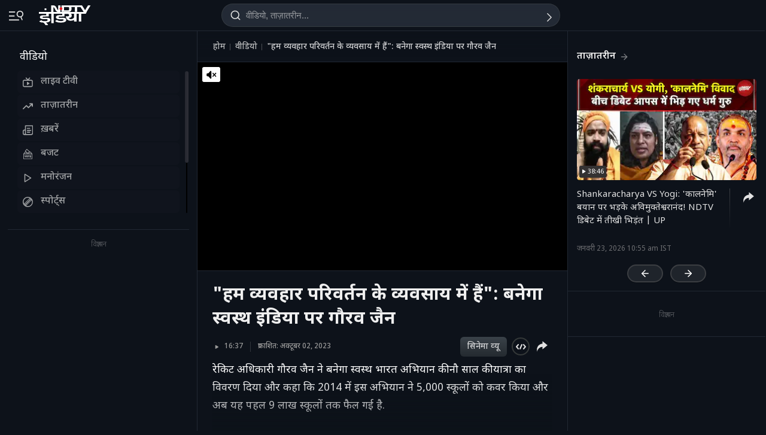

--- FILE ---
content_type: text/html; charset=UTF-8
request_url: https://ndtv.in/videos/reckitt-officer-gaurav-jain-tells-about-the-nine-year-journey-of-banega-swasth-bharat-campaign-728662
body_size: 230627
content:
  
<!doctype html>
<html>

<head>
    <meta name="description" content="रेकिट अधिकारी गौरव जैन ने बनेगा स्वस्थ भारत अभियान की नौ साल की यात्रा का विवरण दिया और कहा कि 2014 में इस अभियान ने 5,000 स्कूलों को कवर किया और अब यह पहल 9 लाख स्कूलों तक फैल गई है.&amp;nbsp;" itemprop="description"/>
<meta name="publish-date" content="Mon, 02 Oct 2023 10:47:44 +0530" itemprop="datePublished"/>
<meta name="created-date" content="Mon, 02 Oct 2023 10:47:44 +0530" itemprop=""/>
<meta name="modified-date" content="Mon, 02 Oct 2023 10:47:44 +0530" itemprop="dateModified"/>
<meta name="url" content="https://ndtv.in/videos/reckitt-officer-gaurav-jain-tells-about-the-nine-year-journey-of-banega-swasth-bharat-campaign-728662" itemprop="url"/>
<meta name="keywords" content="Banega Swasth India,NDTV-Dettol,NDTV-Dettol Banega Swasth India,Banega Swasth India Campaign,President&#039;s Message,banegaswachhindialatestvideos,BanegaSwasthIndiaS10,BanegaSwasthIndiaS10Hindi,BanegaSwasthIndiaS9,banegaswachhindiaseason6hindi,Gaurav Jain" itemprop="keywords"/>
<meta name="thumbnailUrl" content="https://c.ndtvimg.com/2023-10/095mmv38_image_640x480_02_October_23.jpg" itemprop="thumbnailUrl"/>
<meta name="image" content="https://c.ndtvimg.com/2023-10/095mmv38_image_640x480_02_October_23.jpg" itemprop="image"/>
<meta name="headline" content="&quot;हम व्यवहार परिवर्तन के व्यवसाय में हैं&quot;: बनेगा स्वस्थ इंडिया पर गौरव जैन" itemprop="headline"/>
<meta name="uploadDate" content="Mon, 02 Oct 2023 10:47:44 +0530" itemprop="uploadDate"/>
<meta name="name" content="&quot;हम व्यवहार परिवर्तन के व्यवसाय में हैं&quot;: बनेगा स्वस्थ इंडिया पर गौरव जैन" itemprop="name"/>
<meta name="contentUrl" content="https://ndtvod.pc.cdn.bitgravity.com/23372/ndtv/web_GauravNew_24514_12164_5000.mp4" itemprop="contentUrl"/>
<meta name="twitter:card" content="summary_large_image"/>
<meta name="twitter:site" content="@ndtvindia"/>
<meta name="twitter:url" content="https://ndtv.in/videos/reckitt-officer-gaurav-jain-tells-about-the-nine-year-journey-of-banega-swasth-bharat-campaign-728662"/>
<meta name="twitter:description" content="रेकिट अधिकारी गौरव जैन ने बनेगा स्वस्थ भारत अभियान की नौ साल की यात्रा का विवरण दिया और कहा कि 2014 में इस अभियान ने 5,000 स्कूलों को कवर किया और अब यह पहल 9 लाख स्कूलों तक फैल गई है.&nbsp;"/>
<meta name="twitter:image" content="https://c.ndtvimg.com/2023-10/095mmv38_image_640x480_02_October_23.jpg"/>
<meta name="twitter:player" content="https://www.ndtv.com/video/embed-player/?category=embed&site=classic&id=728662&autostart=0&pWidth=100&pHeight=100&twittercard=1"/>
<meta name="twitter:player:width" content="640"/>
<meta name="twitter:player:height" content="415"/>
<meta property="og:title" content="Video | "हम व्यवहार परिवर्तन के व्यवसाय में हैं": बनेगा स्वस्थ इंडिया पर गौरव जैन"/>
<meta property="og:type" content="video.other"/>
<meta property="og:image" content="https://c.ndtvimg.com/2023-10/095mmv38_image_640x480_02_October_23.jpg?downsize=600:315"/>
<meta property="og:url" content="https://ndtv.in/videos/reckitt-officer-gaurav-jain-tells-about-the-nine-year-journey-of-banega-swasth-bharat-campaign-728662"/>
<meta property="og:site_name" content="NDTV India"/>
<meta property="og:description" content="रेकिट अधिकारी गौरव जैन ने बनेगा स्वस्थ भारत अभियान की नौ साल की यात्रा का विवरण दिया और कहा कि 2014 में इस अभियान ने 5,000 स्कूलों को कवर किया और अब यह पहल 9 लाख स्कूलों तक फैल गई है.&nbsp;"/>
<meta property="fb:app_id" content="213741912058651"/>
<meta property="video:duration" content="997"/>
<meta property="al:iphone:url" content="ndtv://video//728662"/>
<meta property="al:iphone:app_store_id" content="377869410"/>
<meta property="al:iphone:app_name" content="NDTV"/>
<meta property="al:ipad:url" content="ndtvhd://video//728662"/>
<meta property="al:ipad:app_store_id" content="390847563"/>
<meta property="al:ipad:app_name" content="NDTV HD"/>
    <meta http-equiv="Content-Type" content="text/html; charset=UTF-8" />
    <meta http-equiv="content-language" content="hi" />
    <meta http-equiv="X-UA-Compatible" content="IE=edge" />
    <meta name="viewport" content="width=device-width, initial-scale=1.0, minimum-scale=1.0, maximum-scale=1.0, user-scalable=no">
    <meta name="apple-mobile-web-app-capable" content="yes" />
    <meta name="apple-mobile-web-app-status-bar-style" content="black-translucent">
    <meta name="msapplication-tap-highlight" content="no" />
    <meta name="google-site-verification" content="8X84VFVTTHxICc5moNpcn-eMA8p3YpT2bES0jWQrUNQ" />
    <title>"हम व्यवहार परिवर्तन के व्यवसाय में हैं": बनेगा स्वस्थ इंडिया पर गौरव जैन</title>
            <meta property="taboola-category" content="khabar"/>        <link rel="canonical" href="https://ndtv.in/videos/reckitt-officer-gaurav-jain-tells-about-the-nine-year-journey-of-banega-swasth-bharat-campaign-728662" />
        <link rel="preconnect" crossorigin href="https://i.ndtvimg.com/" />
    <link rel="preconnect" crossorigin href="https://social.ndtv.com/" />
    <link rel="preconnect" crossorigin href="https://cdn.ndtv.com/" />
    <link rel="preconnect" crossorigin href="https://drop.ndtv.com/" />
    <link rel="preconnect" crossorigin href="https://static.social.ndtv.com/" />
    <link rel="preconnect" crossorigin href="https://fonts.googleapis.com/" />
    <link rel="preconnect" crossorigin href="https://fonts.gstatic.com/" />
    <link rel="preconnect" crossorigin href="https://www.google-analytics.com/" />
    <link rel="preconnect" crossorigin href="https://sb.scorecardresearch.com/" />
    <link rel="preconnect" crossorigin href="https://www.googletagservices.com/" />
    <link rel="preconnect" crossorigin href="https://securepubads.g.doubleclick.net/" />
    <link rel="preconnect" crossorigin href="https://partner.googleadservices.com/" />
    <link rel="preconnect" crossorigin href="https://pagead2.googlesyndication.com/" />
    <link rel="preconnect" crossorigin href="https://cdn.taboola.com/" />
    <link rel="preconnect" crossorigin href="https://images.taboola.com/" />
    <link rel="preconnect" crossorigin href="https://cdn.taboola.com" />
    <link rel="preconnect" crossorigin href="https://trc.taboola.com/" />
    <link rel="dns-prefetch" href="//fastlane.rubiconproject.com/">
    <link rel="preload" as="script" href="https://www.google-analytics.com/analytics.js" />
    <link rel=manifest href="https://ndtv.in/manifest.json" />
    <!-- Google font -->
    <link rel="preconnect" href="https://fonts.googleapis.com">
    <link rel="preconnect" href="https://fonts.gstatic.com" crossorigin>
        <link href="https://fonts.googleapis.com/css2?family=Noto+Sans+Devanagari:wght@400;500;600;700;800&amp;family=Poppins:wght@900&amp;display=swap" rel="stylesheet">    
        <script>let ptm = '';
    utm_campaign ='';
        if(window.location.search){            
            var cururl = new URL(window.location.href.replace(/#/g,"?"));            
                utm_campaign = cururl.searchParams.get("utm_campaign");
           }
    </script>
    <script type="text/javascript">
        function setCookie(cname, cvalue, exdays, domain) {
            var d = new Date();
            d.setTime(d.getTime() + (exdays * 24 * 60 * 60 * 1000));
            var domain = "domain=" + domain + ";";
            if (domain == '') {
                domain = '';
            }
            var expires = "expires=" + d.toUTCString() + ";";
            if (exdays == '0') {
                expires = '';
            }
            document.cookie = cname + "=" + cvalue + "; " + expires + domain + " path=/";
        }

        function getCookie(cname) {
            var name = cname + "=";
            var ca = document.cookie.split(';');
            for (var i = 0; i < ca.length; i++) {
                var c = ca[i];
                while (c.charAt(0) == ' ') c = c.substring(1);
                if (c.indexOf(name) == 0) return c.substring(name.length, c.length);
            }
            return "";
        }

        function generateString(length) {
            return 'publisherprovidedids' + Math.floor(Math.pow(10, length - 1) + Math.random() * 9 * Math.pow(10, length - 1)) + 'ndtvids';
        }
    </script>    
    <!--====== ATF CSS ======-->
        <style>.tp_lng.side-nav-trigger {display: none;}.vjl,.vjl-1,.vjl-10,.vjl-11,.vjl-12,.vjl-2,.vjl-2a,.vjl-3,.vjl-4,.vjl-5,.vjl-6,.vjl-7,.vjl-8,.vjl-9,.vjl-auto,.vjl-lg,.vjl-lg-1,.vjl-lg-10,.vjl-lg-11,.vjl-lg-12,.vjl-lg-2,.vjl-lg-2a,.vjl-lg-3,.vjl-lg-4,.vjl-lg-5,.vjl-lg-6,.vjl-lg-7,.vjl-lg-8,.vjl-lg-9,.vjl-lg-auto,.vjl-md,.vjl-md-1,.vjl-md-10,.vjl-md-11,.vjl-md-12,.vjl-md-2,.vjl-md-3,.vjl-md-4,.vjl-md-5,.vjl-md-6,.vjl-md-7,.vjl-md-8,.vjl-md-9,.vjl-md-auto,.vjl-sm,.vjl-sm-1,.vjl-sm-10,.vjl-sm-11,.vjl-sm-12,.vjl-sm-2,.vjl-sm-2a,.vjl-sm-3,.vjl-sm-4,.vjl-sm-5,.vjl-sm-6,.vjl-sm-7,.vjl-sm-8,.vjl-sm-9,.vjl-sm-auto{position:relative;width:100%;padding-right:15px;padding-left:15px}.vjl{-ms-flex-preferred-size:0;flex-basis:0;-ms-flex-positive:1;flex-grow:1;max-width:100%}.vjl-auto{-ms-flex:0 0 auto;flex:0 0 auto;width:auto;max-width:100%}.vjl-1{-ms-flex:0 0 8.333333%;flex:0 0 8.333333%;max-width:8.333333%}.vjl-2{-ms-flex:0 0 16.666667%;flex:0 0 16.666667%;max-width:16.666667%}.vjl-2a{-ms-flex:0 0 20%;flex:0 0 20%;max-width:20%}.vjl-3{-ms-flex:0 0 25%;flex:0 0 25%;max-width:25%}.vjl-4{-ms-flex:0 0 33.333333%;flex:0 0 33.333333%;max-width:33.333333%}.vjl-5{-ms-flex:0 0 41.666667%;flex:0 0 41.666667%;max-width:41.666667%}.vjl-6{-ms-flex:0 0 50%;flex:0 0 50%;max-width:50%}.vjl-7{-ms-flex:0 0 58.333333%;flex:0 0 58.333333%;max-width:58.333333%}.vjl-8{-ms-flex:0 0 66.666667%;flex:0 0 66.666667%;max-width:66.666667%}.vjl-9{-ms-flex:0 0 75%;flex:0 0 75%;max-width:75%}.vjl-10{-ms-flex:0 0 83.333333%;flex:0 0 83.333333%;max-width:83.333333%}.vjl-11{-ms-flex:0 0 91.666667%;flex:0 0 91.666667%;max-width:91.666667%}.vjl-12{-ms-flex:0 0 100%;flex:0 0 100%;max-width:100%}.order-first{-ms-flex-order:-1;order:-1}.order-last{-ms-flex-order:13;order:13}.order-0{-ms-flex-order:0;order:0}.order-1{-ms-flex-order:1;order:1}.order-2{-ms-flex-order:2;order:2}.order-3{-ms-flex-order:3;order:3}.order-4{-ms-flex-order:4;order:4}@media (min-width:576px){.vjl-sm{-ms-flex-preferred-size:0;flex-basis:0;-ms-flex-positive:1;flex-grow:1;max-width:100%}.vjl-sm-auto{-ms-flex:0 0 auto;flex:0 0 auto;width:auto;max-width:100%}.vjl-sm-1{-ms-flex:0 0 8.333333%;flex:0 0 8.333333%;max-width:8.333333%}.vjl-sm-2{-ms-flex:0 0 16.666667%;flex:0 0 16.666667%;max-width:16.666667%}.vjl-sm-2a{-ms-flex:0 0 20%;flex:0 0 20%;max-width:20%}.vjl-sm-3{-ms-flex:0 0 25%;flex:0 0 25%;max-width:25%}.vjl-sm-4{-ms-flex:0 0 33.333333%;flex:0 0 33.333333%;max-width:33.333333%}.vjl-sm-5{-ms-flex:0 0 41.666667%;flex:0 0 41.666667%;max-width:41.666667%}.vjl-sm-6{-ms-flex:0 0 50%;flex:0 0 50%;max-width:50%}.vjl-sm-7{-ms-flex:0 0 58.333333%;flex:0 0 58.333333%;max-width:58.333333%}.vjl-sm-8{-ms-flex:0 0 66.666667%;flex:0 0 66.666667%;max-width:66.666667%}.vjl-sm-9{-ms-flex:0 0 75%;flex:0 0 75%;max-width:75%}.vjl-sm-10{-ms-flex:0 0 83.333333%;flex:0 0 83.333333%;max-width:83.333333%}.vjl-sm-11{-ms-flex:0 0 91.666667%;flex:0 0 91.666667%;max-width:91.666667%}.vjl-sm-12{-ms-flex:0 0 100%;flex:0 0 100%;max-width:100%}}@media (min-width:768px){.vjl-md{-ms-flex-preferred-size:0;flex-basis:0;-ms-flex-positive:1;flex-grow:1;max-width:100%}.vjl-md-auto{-ms-flex:0 0 auto;flex:0 0 auto;width:auto;max-width:100%}.vjl-md-1{-ms-flex:0 0 8.333333%;flex:0 0 8.333333%;max-width:8.333333%}.vjl-md-2{-ms-flex:0 0 16.666667%;flex:0 0 16.666667%;max-width:16.666667%}.vjl-md-3{-ms-flex:0 0 25%;flex:0 0 25%;max-width:25%}.vjl-md-4{-ms-flex:0 0 33.333333%;flex:0 0 33.333333%;max-width:33.333333%}.vjl-md-5{-ms-flex:0 0 41.666667%;flex:0 0 41.666667%;max-width:41.666667%}.vjl-md-6{-ms-flex:0 0 50%;flex:0 0 50%;max-width:50%}.vjl-md-7{-ms-flex:0 0 58.333333%;flex:0 0 58.333333%;max-width:58.333333%}.vjl-md-8{-ms-flex:0 0 66.666667%;flex:0 0 66.666667%;max-width:66.666667%}.vjl-md-9{-ms-flex:0 0 75%;flex:0 0 75%;max-width:75%}.vjl-md-10{-ms-flex:0 0 83.333333%;flex:0 0 83.333333%;max-width:83.333333%}.vjl-md-11{-ms-flex:0 0 91.666667%;flex:0 0 91.666667%;max-width:91.666667%}.vjl-md-12{-ms-flex:0 0 100%;flex:0 0 100%;max-width:100%}}@media (min-width:992px){.vjl-lg{-ms-flex-preferred-size:0;flex-basis:0;-ms-flex-positive:1;flex-grow:1;max-width:100%}.vjl-lg-auto{-ms-flex:0 0 auto;flex:0 0 auto;width:auto;max-width:100%}.vjl-lg-1{-ms-flex:0 0 8.333333%;flex:0 0 8.333333%;max-width:8.333333%}.vjl-lg-2{-ms-flex:0 0 16.666667%;flex:0 0 16.666667%;max-width:16.666667%}.vjl-lg-2a{-ms-flex:0 0 20%;flex:0 0 20%;max-width:20%}.vjl-lg-3{-ms-flex:0 0 25%;flex:0 0 25%;max-width:25%}.vjl-lg-4{-ms-flex:0 0 33.333333%;flex:0 0 33.333333%;max-width:33.333333%}.vjl-lg-5{-ms-flex:0 0 41.666667%;flex:0 0 41.666667%;max-width:41.666667%}.vjl-lg-6{-ms-flex:0 0 50%;flex:0 0 50%;max-width:50%}.vjl-lg-7{-ms-flex:0 0 58.333333%;flex:0 0 58.333333%;max-width:58.333333%}.vjl-lg-8{-ms-flex:0 0 66.666667%;flex:0 0 66.666667%;max-width:66.666667%}.vjl-lg-9{-ms-flex:0 0 75%;flex:0 0 75%;max-width:75%}.vjl-lg-10{-ms-flex:0 0 83.333333%;flex:0 0 83.333333%;max-width:83.333333%}.vjl-lg-11{-ms-flex:0 0 91.666667%;flex:0 0 91.666667%;max-width:91.666667%}.vjl-lg-12{-ms-flex:0 0 100%;flex:0 0 100%;max-width:100%}}@media (min-width:1200px){.vjl-xl{-ms-flex-preferred-size:0;flex-basis:0;-ms-flex-positive:1;flex-grow:1;max-width:100%}.vjl-xl-auto{-ms-flex:0 0 auto;flex:0 0 auto;width:auto;max-width:100%}.vjl-xl-1{-ms-flex:0 0 8.333333%;flex:0 0 8.333333%;max-width:8.333333%}.vjl-xl-2{-ms-flex:0 0 16.666667%;flex:0 0 16.666667%;max-width:16.666667%}.vjl-xl-2a{-ms-flex:0 0 20%;flex:0 0 20%;max-width:20%}.vjl-xl-3{-ms-flex:0 0 25%;flex:0 0 25%;max-width:25%}.vjl-xl-4{-ms-flex:0 0 33.333333%;flex:0 0 33.333333%;max-width:33.333333%}.vjl-xl-5{-ms-flex:0 0 41.666667%;flex:0 0 41.666667%;max-width:41.666667%}.vjl-xl-6{-ms-flex:0 0 50%;flex:0 0 50%;max-width:50%}.vjl-xl-7{-ms-flex:0 0 58.333333%;flex:0 0 58.333333%;max-width:58.333333%}.vjl-xl-8{-ms-flex:0 0 66.666667%;flex:0 0 66.666667%;max-width:66.666667%}.vjl-xl-9{-ms-flex:0 0 75%;flex:0 0 75%;max-width:75%}.vjl-xl-10{-ms-flex:0 0 83.333333%;flex:0 0 83.333333%;max-width:83.333333%}.vjl-xl-11{-ms-flex:0 0 91.666667%;flex:0 0 91.666667%;max-width:91.666667%}.vjl-xl-12{-ms-flex:0 0 100%;flex:0 0 100%;max-width:100%}}html{font-family:sans-serif;line-height:1.6;-webkit-text-size-adjust:100%;-ms-text-size-adjust:100%;-ms-overflow-style:scrollbar;-webkit-tap-highlight-color:transparent;scroll-behavior:smooth}@-ms-viewport{width:device-width}article,aside,dialog,figcaption,figure,footer,header,hgroup,main,nav,section{display:block}body,html{height:100%}body{background-color:var(--vj-cl-dr1);color:var(--vj-cl-lg1);display:inline-block;float:left;font-family:var(--ff-two);font-size:1rem;font-weight:400;line-height:1.7;margin:0;overflow-x:hidden;overflow-y:scroll;text-align:left;width:100%}[tabindex="-1"]:focus{outline:0}hr{box-sizing:content-box;height:0;overflow:visible}p{margin-top:0;margin-bottom:16px}dl,ol,ul{list-style:none;margin:0;padding:0}ol ol,ol ul,ul ol,ul ul{margin-bottom:0}blockquote{margin:0 0 1rem}b,strong{font-weight:700}small{font-size:80%}*,a,button,input,select,textarea{-webkit-tap-highlight-color:transparent}a{color:var(--vj-cl-rg5)}a:focus,a:hover{color:var(--vj-cl-lg);text-decoration:none}[role=button],a,button,input[type=button],input[type=reset],input[type=submit]{cursor:pointer}.btn,.form-control,a,button{text-decoration:none}code,kbd,pre,samp{font-family:monospace,monospace;font-size:1em}pre{margin-top:0;margin-bottom:1rem;overflow:auto;-ms-overflow-style:scrollbar}figure{margin:0 0 1rem}img{max-width:100%;vertical-align:middle;border-style:none}svg:not(:root){overflow:hidden}::-webkit-file-upload-button{font:inherit;-webkit-appearance:button}h1,h2,h3,h4,h5,h6{display:inline-block;float:left;color:var(--vj-cl-lg);font-weight:600;line-height:1.4;margin-bottom:16px;margin-top:0;width:100%}h1{font-size:2.5rem}h2{font-size:24px;line-height:32px;font-weight:700}h3{font-size:18px;font-weight:700;line-height:23px}h4{font-size:1.5rem}h5{font-size:1.25rem}h6{font-size:1rem}.clear:after,.clear:before{content:'';clear:both;display:block}.srh_inp:focus{outline:0;border-color:var(--vj-cl-m);box-shadow:0 17px 25px -19px rgba(0,0,0,.7)}.h-100{height:100%}.vjl-row{display:-webkit-box;display:-ms-flexbox;display:flex;-ms-flex-wrap:wrap;flex-wrap:wrap;margin-right:-15px;margin-left:-15px}.vjl-row-hf{margin-right:-6px;margin-left:-6px}.vjl-row-hf .vjl-md-1,.vjl-row-hf .vjl-md-10,.vjl-row-hf .vjl-md-11,.vjl-row-hf .vjl-md-12,.vjl-row-hf .vjl-md-2,.vjl-row-hf .vjl-md-2a,.vjl-row-hf .vjl-md-3,.vjl-row-hf .vjl-md-300,.vjl-row-hf .vjl-md-4,.vjl-row-hf .vjl-md-5,.vjl-row-hf .vjl-md-6,.vjl-row-hf .vjl-md-7,.vjl-row-hf .vjl-md-8,.vjl-row-hf .vjl-md-9,.vjl-row-hf .vjl-md-r300{padding-right:6px;padding-left:6px}.vjl-cntr{width:100%;max-width:1320px;padding-right:15px;padding-left:15px;margin-right:auto;margin-left:auto}.vjl-cntr_full{width:100%;padding-right:15px;padding-left:15px;margin-right:auto;margin-left:auto}.vjl-md-2a,.vjl-md-5a,.vjl-md-7a{position:relative;width:100%;padding-right:15px;padding-left:15px}.vjl-md-300{position:relative;width:100%;padding-right:15px;padding-left:15px}.vjl-md-r300{position:relative;width:100%;padding-right:15px;padding-left:15px}@media (min-width:768px){.vjl-md-2a{-ms-flex:0 0 20%;flex:0 0 20%;max-width:20%}.vjl-md-7a{-ms-flex:0 0 61.333333%;flex:0 0 61.333333%;max-width:61.333333%}.vjl-md-5a{-ms-flex:0 0 38.666667%;flex:0 0 38.666667%;max-width:38.666667%}.vjl-md-300{-ms-flex:0 0 calc(100% - 330px);flex:0 0 calc(100% - 330px);max-width:calc(100% - 330px)}.vjl-md-r300{-ms-flex:0 0 330px;flex:0 0 330px;max-width:330px}}.vjl_ord-1{-webkit-box-ordinal-group:1;-ms-flex-order:1;order:1}.vjl_ord-2{-webkit-box-ordinal-group:2;-ms-flex-order:2;order:2}.vjl_ord-3{-webkit-box-ordinal-group:3;-ms-flex-order:3;order:3}::placeholder{color:var(--vj-cl-lg1);opacity:1}:-ms-input-placeholder{color:var(--vj-cl-lg1)}::-ms-input-placeholder{color:var(--vj-cl-lg1)}@media (max-width:420px){body{padding-top:0}body.non_sub-nav{padding-top:51px}}:root{--vj-cl-mD:#232323;--vj-cl-m:#9f231f;--vj-cl-mtx:#e07071;--vj-cl-nv:#FFEB3B;--vj-cl-ot1:#f5e140;--vj-cl-ot2:#2f2f2f;--vj-cl-ot3:#f7cc00;--vj-cl-ic1:rgba(255, 255, 255, 0.35);--vj-cl-ic2:rgba(255, 255, 255, 0.8);--vj-cl-lg:#fff;--vj-cl-lg1:#e2e2e2;--vj-cl-lg2:#efefef;--vj-cl-lg3:#d4d4d4;--vj-cl-lg4:#363636;--vj-cl-lg5:#333;--vj-cl-lg6:#272727;--vj-cl-dr:#141617;--vj-cl-dr1:#0d121a;--vj-cl-dr2:#2d3136;--vj-cl-dr3:#a9a9a9;--vj-cl-dr4:#c1c1c1;--vj-cl-dr5:#a3a9a9;--vj-cl-dr6:#777;--vj-cl-dr7:#999999;--vj-cl-dr8:#343a40;--vj-cl-gr:#212833;--vj-cl-gr1:#4b515a;--vj-cl-rg1:#353939;--vj-cl-rg2:rgba(29, 29, 29, 0.97);--vj-cl-rg3:rgba(232, 232, 232, 0.17);--vj-cl-rg4:rgba(255, 255, 255, 0.7);--vj-cl-rg5:rgba(255, 255, 255, 0.8);--vj-cl-rg6:rgba(33, 33, 33, 0.27);--vj-cl-rg7:rgba(12, 12, 12, 0.9);--vj-cl-rg8:rgba(255, 255, 255, 0.47);--vj-cl-rg9:rgba(51, 51, 51, 0.07);--vj-cl-rg10:rgba(186, 204, 255, 0.47);--vj-cl-rg11:rgba(0, 0, 0, 0.47);--ff-one:'Inter',sans-serif;--ff-two:'Inter',sans-serif;--ff-three:'Noto Sans Devanagari',sans-serif}body.spt-home{background-color:var(--vj-cl-lg1)}.spt-home .header{background-color:var(--vj-cl-lg1)}*,::after,::before{box-sizing:border-box}::-moz-selection{background:var(--vj-cl-dr1);color:#333}::selection{background:var(--vj-cl-lg);color:#333}.body-lit{background-color:var(--vj-cl-lg6)}.vj-cnt{display:inline-block;float:left;width:100%}.spcr-tp_hm{display:inline-block;float:left;height:40px;width:100%}.section{display:inline-block;float:left;padding:0 0 20px;position:relative;width:100%}.section_one{background-color:var(--vj-cl-lg);display:inline-block;padding:40px 0 30px;position:relative;width:100%}.section_two{display:inline-block;padding:0 0 20px;position:relative;width:100%}.section_bg1{background-color:#e7f2f7}.day_night .section_bg1{background:#272e36}@media (prefers-color-scheme:dark){.section_bg1{background:#272e36}.day_night .section_bg1{background:#e7f2f7}}.section_bg4{background-color:var(--vj-cl-lg1)}.section_bg2{background-color:#498677;padding:40px 0 50px;z-index:4}.section_bg3{background-color:#1f294e;padding:60px 0;z-index:4}.vj_icn{display:inline-block;width:1em;height:1em;stroke-width:0;stroke:currentColor;fill:currentColor}.ss .vj_icn{color:var(--vj-cl-dr2);font-size:15px;height:34px}.ss .comment .vj_icn{font-size:22px}.ss .printer .vj_icn{font-size:20px}.ss .mailbox .vj_icn{font-size:20px}.vj_mix{display:inline-block;font-size:0;margin:0 auto;line-height:1;position:relative;vertical-align:middle}.vj_mix .vj_icn:nth-child(n+2){left:0;position:absolute;top:0}.btn_bm .vj_icn{font-size:28px;margin:0 6px 3px 0;vertical-align:middle}.btn_bm .vj_icn.vj_arrow-down{font-size:12px;margin:0 0 0 6px}.header{background:#2f2f2f;position:relative}.t-md{padding:3px 0}.hdr-lhs-col{margin:0 8px 0 0;width:180px;min-height:1px}.vj_icn.vj_logo-ndtv{color:var(--vj-cl-dr);font-size:106px;float:left;height:auto}.ndtv-logo{display:inline-block;float:left;padding:13px 4px 0 0;position:relative;z-index:6}.Mb-Nav .ndtv-logo.ndtv-logo-rgnl,.ndtv-logo.ndtv-logo-rgnl{padding-top:8px}.Mb-Nav .ndtv-logo-rgnl .vj_icn.vj_logo-ndtv,.ndtv-logo-rgnl .vj_icn.vj_logo-ndtv{font-size:unset;height:34px;width:auto}.Mb-Nav .sid-nav-icn_wrp{padding-right:15px}.Mb-Nav .vj_icn.vj_logo-ndtv{font-size:86px}.Mb-Nav .ndtv-logo{padding-top:17px}.t-icn-nv{cursor:pointer;background-repeat:no-repeat;background-position:center;text-align:center;background-size:19px;float:right;height:51px;position:relative;width:42px}.t-md .t-icn-nv{height:71px}.t-icn-nv .vj_icn{color:var(--vj-cl-lg1);font-size:21px;display:inline-block;margin-top:15px}.t-icn-nv:hover .vj_icn{color:var(--vj-cl-lg)}.t-icn-nv img{padding-top:16px;width:19px}.t-icn-sr img{padding-top:15px}.ad-dx_wrp{display:flex;float:left;width:100%;text-align:center}.ad-dx_ft .ad-dx_wrp{border-bottom:1px solid var(--vj-cl-lg1);padding:0 0 15px;margin:0 0 15px}.ad-dx_img{background:var(--vj-cl-rg1);min-height:95px;min-width:728px;display:inline-block;margin:0 auto;padding:6px 6px}.ad-dx_txt{color:var(--vj-cl-dr7);font-size:10px;line-height:10px;margin-bottom:1px}.sid-nav-icn_wrp{border-radius:4px;margin:0 0 0 -10px;color:var(--vj-cl-lg1);display:inline-block;float:left;position:relative;padding:14px 26px 13px 10px}.sid-nav-icn_wrp:focus-visible{outline:0}.t-icn-sr{background:#f80166;border-radius:30px;box-shadow:1px -1px 1px rgb(203 60 60 / 93%);border-bottom:1px solid rgb(255 244 160);width:calc(100% - 204px);max-width:220px;height:33px;margin:16px 0 0;text-align:left}.t-icn-sr.t-icn-nv .vj_icn{font-size:18px;float:left;margin:7px 8px 0 9px}.t-sr-txt{display:-webkit-box;color:rgb(253 252 255);float:left;font-size:14px;padding:8px 0 0 0;white-space:nowrap;position:relative;-webkit-line-clamp:1;-webkit-box-orient:vertical;overflow:hidden;text-overflow:ellipsis;width:calc(100% - 42px)}.DwnLdApp1_wr{display:none;width:100%;float:left;margin:5px 0 10px;padding:0 20px 0}.DwnLdApp1_cnt{display:flex;align-items:center;justify-content:space-between;float:left;width:100%}.DwnLdApp1_icn1{float:left;width:14px;height:16px;margin:-3px 9px 0 0}.DwnLdApp1_icn2{float:left;width:14px;height:16px;margin:-5px 9px 0 0}.DwnLdApp1_andr-ttl1{font-size:11px;line-height:11px}.DwnLdApp1_andr-ttl2{font-size:12px;font-weight:700;line-height:13px}.DwnLdApp1_ttl{font-size:13px;font-weight:700;width:140px;line-height:17px}.DwnLdApp1_andr{display:flex;width:148px;border:1px solid #fff;border-radius:30px;padding:6px 0 6px;align-items:center;justify-content:center;margin-left:10px}.DwnLdApp1_andr:hover{background-color:var(--vj-cl-bg)}.DwnLdApp1_btns{display:flex}.DwnLdApp1_icn1 svg path,.DwnLdApp1_icn2 svg path{fill:#fff}.DwnLdApp2_wr{display:inline-block;width:100%;float:left;margin-bottom:10px;padding:0 20px 0}.DwnLdApp2_cnt{float:left;width:100%;display:flex;align-items:center;justify-content:space-between}.DwnLdApp2_icn1{float:right;width:9px;height:10px;margin:-13px 0 0 8px}.DwnLdApp2_andr-cnt{display:inline-block;float:left}.DwnLdApp2_icn2{float:left;width:14px;height:16px;margin:-3px 9px 0 0}.DwnLdApp2_andr-ttl1{font-size:11px;line-height:11px}.DwnLdApp2_andr-ttl2{font-size:13px;line-height:13px;font-weight:500}.DwnLdApp2_ttl{font-size:13px;font-weight:600;line-height:17px}.DwnLdApp2_andr{display:flex;width:138px;border:1px solid #545454;border-radius:30px;padding:10px 0;align-items:center;justify-content:center;margin-left:10px}.DwnLdApp2_andr:hover{background-color:#262729}.DwnLdApp2_btns{display:flex}.DwnLdApp3_btns{display:flex;float:right;margin:9px 5px 0 0}.DwnLdApp3_andr{display:flex;width:auto;border:1px solid #fff;border-radius:30px;padding:8px 10px 6px;align-items:center;justify-content:center;margin-left:10px;color:#fff}.DwnLdApp3_andr:focus,.DwnLdApp3_andr:hover{background-color:#262729;border:1px solid #444549;color:#fff}.DwnLdApp3_ttl{display:flex;font-size:12px;font-weight:500;line-height:17px}.DwnLdApp3_andr-cnt{display:flex;float:left;align-items:center}.DwnLdApp3_icn1{display:flex;float:left;width:8px;height:16px;margin:-1px 0 0 7px}.DwnLdApp2_icn1 svg path,.DwnLdApp3_icn1 svg path{fill:#fff}@media(min-width:1200px){.DwnLdApp2_wr,.DwnLdApp3_andr{display:none}.DwnLdApp1_wr{display:inline-block}}body.js-npop-frm{overflow:hidden}.npop_wrp{left:50%;opacity:0;position:fixed;pointer-events:none;top:0;max-width:490px;width:100%;z-index:9999999;-webkit-transform:translateX(-50%) translateY(-120%);-moz-transform:translateX(-50%) translateY(-120%);-ms-transform:translateX(-50%) translateY(-120%);-o-transform:translateX(-50%) translateY(-120%);transform:translateX(-50%) translateY(-120%);-webkit-transition:all .4s cubic-bezier(.3,0,0,1.3);-moz-transition:all .4s cubic-bezier(.3,0,0,1.3);-ms-transition:all .4s cubic-bezier(.3,0,0,1.3);-o-transition:all .4s cubic-bezier(.3,0,0,1.3);transition:all .4s cubic-bezier(.3,0,0,1.3)}.js-npop-btn .npop_wrp,.js-npop-frm .npop_wrp{opacity:1;pointer-events:auto;-webkit-transform:translateX(-50%) translateY(0);-moz-transform:translateX(-50%) translateY(0);-ms-transform:translateX(-50%) translateY(0);-o-transform:translateX(-50%) translateY(0);transform:translateX(-50%) translateY(0)}.npop_con{background:var(--vj-cl-lg);border:1px solid rgba(0,0,0,.6);border-top:0 none;border-radius:0 0 12px 12px;padding:4px 4px 18px}.npop_bt-wr{display:inline-block;margin:0 auto;text-align:center;width:100%}.npop_ttl{color:var(--vj-cl-dr1);font-size:17px;font-weight:700;line-height:25px;margin-bottom:4px;padding:0 20px}.npop_ttl-spn{display:inline-block}.npop_txt{color:var(--vj-cl-dr6);font-size:14px;font-weight:500;line-height:21px;margin-bottom:12px}.npop_bt-wr .btn{font-family:var(--ff-two);font-size:14px;float:none}.js-npop-btn .npop_btn{display:inline-block}.npop_fr{display:none}.js-npop-frm .npop_fr{display:inline-block}.noti_img{display:inline-block;margin-bottom:13px;background:var(--vj-cl-m);border-radius:4px;padding:8px 0;text-align:center;width:100%}.noti_img_icn{font-size:80px;height:auto}.npop-btn{background-color:var(--vj-cl-m);border-radius:44px;border:2px solid var(--vj-cl-m);color:#fff;display:inline-block;font-family:var(--ff-two);font-size:14px;font-weight:500;line-height:22.5px;margin:0 2px;padding:5px 15px;pointer-events:auto;text-align:center;min-width:108px}.npop-btn:focus,.npop-btn:hover{color:#fff}.npop-btn_br{background-color:rgba(255,255,255,0);border:2px solid rgba(204,204,204,.17);color:var(--vj-cl-dr3)}.npop-btn_br:focus,.npop-btn_br:hover{color:var(--vj-cl-dr3)}@media (max-width:768px){.npop_ttl-spn{display:block}}.day_night-wrp{display:inline-block;float:right;position:relative;padding:19px 0 19px 2px}.day_night-lnk{background:#ffcb00;border-radius:24px;box-shadow:0 2px 3px rgb(255 255 255);display:inline-block;float:left;position:relative;cursor:pointer;padding:4px 6px 4px 6px}.day_night-icn{cursor:pointer;display:inline-block;float:right;margin:2px 0;pointer-events:none}.fts_drp-nav-lnk .day_night-icn{margin:4px 0 0}.day_night-icn input{display:none}.day_night-icn input+div{border-radius:50%;width:21px;height:21px;position:relative;box-shadow:inset 7px -7px 0 0 rgb(56 31 31 / 83%);-webkit-transform:scale(.7) rotate(-2deg);transform:scale(.7) rotate(-2deg);transition:box-shadow .5s ease 0s,-webkit-transform .4s ease .1s;transition:box-shadow .5s ease 0s,transform .4s ease .1s;transition:box-shadow .5s ease 0s,transform .4s ease .1s,-webkit-transform .4s ease .1s}.fts_drp-nav-li .day_night-icn input+div{box-shadow:inset 7px -7px 0 0 #000}.day_night-icn input+div:before{content:'';width:inherit;height:inherit;border-radius:inherit;position:absolute;left:0;top:0;transition:background .3s ease}.day_night-icn input+div:after{content:'';width:8px;height:8px;border-radius:50%;margin:-4px 0 0 -4px;position:absolute;top:50%;left:50%;box-shadow:0 -18px 0 #ffec85,0 18px 0 #ffec85,18px 0 0 #ffec85,-18px 0 0 #ffec85,13px 13px 0 #ffec85,-13px 13px 0 #ffec85,13px -13px 0 #ffec85,-13px -13px 0 #ffec85;-webkit-transform:scale(0);transform:scale(0);transition:all .3s ease}.fts_drp-drk .fts_drp-nav-lnk:after{content:"Dark Theme";padding:0 0 0 10px;position:absolute;left:0;top:3px}.day_night .day_night-icn input+div{box-shadow:inset 32px -32px 0 0 #fff;-webkit-transform:scale(.5) rotate(0);transform:scale(.3) rotate(0);transition:box-shadow .2s ease 0s,-webkit-transform .3s ease .1s;transition:transform .3s ease .1s,box-shadow .2s ease 0s;transition:transform .3s ease .1s,box-shadow .2s ease 0s,-webkit-transform .3s ease .1s}.day_night .day_night-icn input+div:before{background:#ffec85;transition:background .3s ease .1s}.day_night .day_night-icn input+div:after{-webkit-transform:scale(1.5);transform:scale(1.5);transition:-webkit-transform .5s ease .15s;transition:transform .5s ease .15s;transition:transform .5s ease .15s,-webkit-transform .5s ease .15s}.day_night .fts_drp-drk .fts_drp-nav-lnk:after{content:"Light Theme"}@media (prefers-color-scheme:dark){.day_night-icn input+div{box-shadow:inset 32px -32px 0 0 #fff;-webkit-transform:scale(.5) rotate(0);transform:scale(.3) rotate(0);transition:box-shadow .2s ease 0s,-webkit-transform .3s ease .1s;transition:transform .3s ease .1s,box-shadow .2s ease 0s;transition:transform .3s ease .1s,box-shadow .2s ease 0s,-webkit-transform .3s ease .1s}.day_night-icn input+div:before{background:#ffec85;transition:background .3s ease .1s}.day_night-icn input+div:after{-webkit-transform:scale(1.5);transform:scale(1.5);transition:-webkit-transform .5s ease .15s;transition:transform .5s ease .15s;transition:transform .5s ease .15s,-webkit-transform .5s ease .15s}.fts_drp-drk .fts_drp-nav-lnk:after{content:"Light Theme"}.day_night .day_night-icn input+div{box-shadow:inset 7px -7px 0 0 #fff;-webkit-transform:scale(1) rotate(-2deg);transform:scale(.7) rotate(-2deg)}.day_night .day_night-icn input+div:before{background:0 0}.day_night .day_night-icn input+div:after{-webkit-transform:scale(0);transform:scale(0)}.day_night .fts_drp-drk .fts_drp-nav-lnk:after{content:"Dark Theme"}}.brw-nav{display:inline-block;float:left;position:relative;cursor:pointer;z-index:9}.brw-nav .vj_icn{font-size:24px;display:inline-block;float:right;margin-top:0}.brw-nav_wrp{background:var(--vj-cl-dr);border-radius:8px;border:1px solid #545454;box-shadow:0 1px 7px rgb(0 0 0 / 21%);margin:11px 0 11px 12px;color:var(--vj-cl-lg1);display:inline-block;float:left;font-family:var(--ff-two);font-size:14px;font-weight:500;line-height:20px;position:relative;padding:12px 12px 13px;text-transform:capitalize}.set_drp-nav{position:absolute;box-shadow:0 36px 18px -18px rgba(0,0,0,.28);top:42px;left:50%;right:auto;z-index:1000;font-size:14px;text-align:left;width:190px;min-height:53px;background-clip:padding-box;-webkit-transition:all .2s ease;opacity:0;-webkit-transform-origin:top left;-webkit-transform:scale(0) translateX(-50%)}.set_drp:hover .set_drp-nav{opacity:1;-webkit-transform-origin:top left;-webkit-transform:scale(1,1) translateX(-50%)}.set_drp-nav-ul{background-color:var(--vj-cl-lg1);border:1px solid var(--vj-cl-rg1);box-shadow:0 1px 6px var(--vj-cl-rg1);border-radius:6px;list-style:none;margin:0;padding:0;position:relative;float:left;width:100%}.set_drp-nav-ul:after{border-top:none;border-right:8px solid transparent;border-left:8px solid transparent;border-bottom:8px solid var(--vj-cl-lg1);top:-11px;content:"";height:12px;left:50%;margin-left:-4px;position:absolute;width:8px;z-index:9}:root{--vj-cl-LgBt1:#932020;--vj-cl-LgBt2:#932020;--vj-cl-LgBt3:#ffffff}.log_btn{background:var(--vj-cl-LgBt1);border:2px solid var(--vj-cl-LgBt2);box-sizing:border-box;color:var(--vj-cl-LgBt3);display:flex;float:right;border-radius:4px;font-size:13px;font-family:var(--ff-one);font-weight:600;line-height:21px;margin:9px 0 9px 8px;padding:7px 6px;position:relative;cursor:pointer;height:33px;text-transform:capitalize;align-items:center}.log_btn:hover{opacity:.7}.log_btn-act{border:2px solid #c86829;border-radius:32px;color:#fff;opacity:1}.log_btn .vj_icn{font-size:17px;margin-right:0}.log_btn-tx{display:flex;margin-left:4px}.log_btn-act .log_btn-tx{display:none}.log_btn-act .log_btn-dt{background:#f27e31;border-radius:12px;display:flex;width:8px;height:8px;position:absolute;bottom:2px;right:-2px}.mRgt_wr .log_btn{margin-top:0}.m-nv_clr1 .log_btn{background:#1f5894b0;border:2px solid #3f658cba}.m-nv_clr1 .log_btn.log_btn-act{border:2px solid #c89d29}@media (min-width:1200px){.log_btn .vj_icn{font-size:17px}}@media (max-width:1199px){.log_btn{background:var(--vj-cl-LgBt1);border-radius:32px;margin:9px 0 0 4px;width:33px}.log_btn-tx{display:none}.log_btn-act .log_btn-dt{bottom:2px;right:-2px}}@media (max-width:1200px){.hdr-nn{display:none}}.t-br{position:relative}.t-nv_ul{display:inline-block;margin:0;padding:0;font-size:0;float:left}.t-nv_li{display:inline-block}.t-nv_act,.t-nv_lnk{border-bottom:3px solid rgba(254,248,94,0);border-radius:3px;color:rgb(255 255 255 / 31%);display:inline-block;font-family:var(--ff-two);font-size:11px;font-weight:400;line-height:18px;text-transform:capitalize;margin:2px 4px 0;padding:8px 6px;position:relative}.t-nv_lnk:before{content:"";position:absolute;bottom:2px;left:0;right:0;width:0;height:2px;opacity:0;margin:auto;background:rgb(255 255 255 / 31%);transition:all .3s ease-in-out}.t-nv_act:before,.t-nv_lnk:focus:before,.t-nv_lnk:hover:before{width:100%;opacity:1}.t-nv_act:hover,.t-nv_lnk:hover{color:rgba(255,255,255,.8)}.t-nv_lbl{background-color:rgb(226 11 11);border-radius:2px;color:#fff;display:inline-block;font-size:8px;font-weight:800;line-height:10px;min-height:10px;padding:0 3px;position:absolute;top:0;right:0;text-transform:uppercase;text-shadow:0 0 1px rgb(0 0 0 / 17%)}.tf-scl{float:right;margin:4px 0 0 12px}.t-nv_li:first-child .t-nv_lnk{margin-left:0}.t-nv_ul:hover .t-nv_li:not(:hover){opacity:.67}.t-nv_ul .t-nv_li{opacity:1}.t-nv_ul .t-nv_li .t-nv_li:hover{opacity:1}.t-brd{display:inline-block;float:left;width:100%}.brd-nv{display:inline-block;float:left;width:100%}.brd-nv .brd-nv_li.brd-nv_act>*{opacity:.6}.brd-nv_ol{color:var(--vj-cl-dr5);display:inline-block;float:left;line-height:17px;padding:16px 0;box-sizing:border-box;width:inherit;white-space:nowrap;text-overflow:ellipsis;overflow:hidden}.brd-nv .brd-nv_li{font-size:12px;font-family:var(--ff-one);font-weight:400;position:relative}.brd-nv .brd-nv_li>*{color:var(--vj-cl-dr5);opacity:.8;text-transform:capitalize}.brd-nv .brd-nv_li::after{display:inline-block;content:"/";margin:0 1px 0 4px;width:6px;opacity:.2}.brd-nv .brd-nv_li:last-of-type::after{display:none}:root{--vj-cl-ad:linear-gradient(145deg,#3f3f40,#191919);--vj-cl-ad1:#434343;--vj-cl-ad2:#616161}:root .day_night{--vj-cl-ad:#232222;--vj-cl-ad1:#000000;--vj-cl-ad2:#6d6d6d}@media (prefers-color-scheme:dark){:root{--vj-cl-ad:#232222;--vj-cl-ad1:#000000;--vj-cl-ad2:#6d6d6d}:root .day_night{--vj-cl-ad:#232222;--vj-cl-ad1:#000000;--vj-cl-ad2:#6d6d6d}}.add_top-wrp,.add_top-wrp-fl,.add_top-wrp-in{display:inline-block;float:left;margin:0 0 15px;padding:0;position:relative;text-align:center;width:100%}.add_top-wrp,.add_top-wrp-fl{background:var(--vj-cl-ad);border-top:1px solid var(--vj-cl-ad1);border-bottom:1px solid var(--vj-cl-ad1);font-size:0;margin:7px 0 30px -15px;padding:0 0 30px;width:calc(100% + 30px)}.add_top-wrp{margin:0 0 10px 0;width:100%}.add_top-txt{color:var(--vj-cl-ad2);display:inline-block;float:left;font-size:.62rem;font-weight:600;letter-spacing:.06rem;line-height:30px;padding:0;text-transform:uppercase;width:100%}.add_top-placeholder{display:inline-block;font-size:0;margin:0 auto;max-width:320px;width:100%;text-align:center}.add_top-wrp-in .add_top-placeholder{background-color:var(--vj-cl-rg1);border:1px solid var(--vj-cl-rg1)}.add_Hig-aut{height:auto}.add_mn250h{display:inline-block;float:left;min-height:250px;width:100%}.add_Hm-AftMn{margin:16px 0 32px}@media only screen and (max-device-width:768px){.add-non{display:none}}.m-nv{background-color:var(--vj-cl-dr1);border-bottom:1px solid var(--vj-cl-gr);top:0;position:-webkit-sticky;margin-left:-1px;position:sticky;width:100%;z-index:991}.m-nv_LHS{background-color:var(--vj-cl-dr1);border-bottom:1px solid var(--vj-cl-gr);top:0;position:-webkit-sticky;position:sticky;z-index:991}.m-nv_bg{background-color:var(--vj-cl-nv);-webkit-backdrop-filter:blur(30px);backdrop-filter:blur(30px);position:absolute;left:0;right:0;top:0;bottom:0}.stk-t_wr:after{border:solid transparent;border-width:6px;border-top-color:#1b1d1f;bottom:-16px;content:"";height:6px;left:18px;position:absolute;width:6px;z-index:9}.m-nv_ul{display:inline-block;margin:0;padding:0;font-size:0;float:left}.m-nv_li{display:inline-block;float:left}.m-nv_lnk{color:var(--vj-cl-lg);display:inline-block;font-family:var(--ff-two);font-size:14px;font-weight:400;position:relative;line-height:27px;text-transform:capitalize;margin:0 4px;cursor:pointer;padding:22px 8px}.m-nv_hin .m-nv_lnk{font-family:var(--ff-five);font-size:16px;font-weight:400;margin:0 5px}.m-nv_lbl{background-color:#ca2525;border-radius:2px;box-shadow:0 1px 3px rgba(0,0,0,.17);color:#fff;display:inline-block;font-size:8px;font-weight:600;line-height:10px;min-height:12px;padding:1px 4px 0;position:absolute;top:1px;right:0;letter-spacing:1px;text-transform:uppercase}.m-nv_lbl:after{top:100%;left:10px;content:" ";height:0;width:0;position:absolute;pointer-events:none;border:solid transparent;border-top-color:#ca2525;border-width:4px;margin-left:-4px}.t-icn-ltv.m-nv_li.dd-nav_hvr .dd-nav{min-height:auto}.dd-nav_hvr:hover>.m-nv_lnk,.m-nv_lnk:hover{color:var(--vj-cl-lg)}.m-nv_lnk:before{content:"";position:absolute;bottom:0;left:0;right:0;height:1px;opacity:0;margin:auto;background:#cfd3da;transition:all .3s ease-in-out}.dd-nav_hvr:hover>.m-nv_lnk:before,.m-nv_lnk:focus:before,.m-nv_lnk:hover:before{opacity:1}.m-nv_ul:hover .m-nv_li:not(:hover){opacity:.67}.m-nv_li{opacity:1;transition:.3s ease all}.m-nv_li:hover{opacity:1}.m-nv_li>.m-nv_drp-icn{margin-left:-9px;margin-right:15px}.m-nv_li>.m-nv_lbl{right:16px}.m-nv_li .crd_txt-wrp{position:relative}.m-nv_li .crd_txt-wrp:before{display:none}.m-nv_drp-icn{color:#fff;font-size:8px;margin-left:4px}.m-nv_clr .m-nv_lnk.dd-nav_act{color:#fff}.dd-nav_act:after{background:#cfd3da;bottom:0;content:"";height:1px;left:6px;right:6px;position:absolute;z-index:-1}.vj_icn-nv{opacity:.6;font-size:7px;margin:9px 0 0 6px;position:absolute}.t-icn-nv .dd-nav_ltv-ful{background:var(--vj-cl-ot2);color:#333;max-width:100%;margin:10px;text-shadow:0 0}.t-icn-nv .dd-nav_ltv-ful:hover{background:#fff5a0;color:#333}.m-nv_bkp{height:68px;position:absolute;width:100%}.j-stk-dn.j-stk-up .m-nv{position:fixed;top:0;left:0;width:100%}.j-stk-dn.j-stk-up .m-nv_bkp{position:relative}.m-nv_li .crd-d_v1-li{display:inline-block;float:left;padding:0 8px;width:20%}.ltv__vd.img__full{background-color:var(--vj-cl-dr);border:1px solid rgba(0,0,0,.3);border-radius:6px;display:inline-block;margin:0;overflow:hidden;font-size:0;position:relative;width:100%}.ltv__lo{bottom:0;left:0;position:absolute;right:0;top:0;z-index:1}.ltv__rpl{display:inline-block;position:relative;width:100%}.ltv__lk{display:inline-block;position:relative;width:100%}.LvVd_dot-blk{display:inline-block;position:relative;top:calc(50% - 5px);background-color:#a1a7b1;margin:6px 6px 0 0;width:6px;height:6px;border:1px solid rgba(0,0,0,.1);border-radius:50%;z-index:1}.VdPg_sub-nav .LvVd_dot-blk,.m-nv_li .LvVd_dot-blk{top:-2px;background:#f67a7d}.VdPg_sub-nav .LvVd_dot-blk:before,.m-nv_li .LvVd_dot-blk:before{background-color:#f67a7d}.sub-nv_li .LvVd_dot-blk{top:-3px}.LvVd_dot-blk:before{content:"";display:block;position:absolute;background-color:rgb(255 255 255);width:100%;height:100%;border-radius:50%;-webkit-animation:LvVd_dot-blk 2.6s ease-in-out infinite;animation:LvVd_dot-blk 2.6s ease-in-out infinite;z-index:-1}@-webkit-keyframes LvVd_dot-blk{0%{transform:scale(1,1)}100%{transform:scale(12,12);background-color:rgba(255,255,255,0)}}@keyframes LvVd_dot-blk{0%{transform:scale(1,1)}100%{transform:scale(12,12);background-color:rgba(255,255,255,0)}}@media (max-width:420px){.m-nv{top:0;margin-left:0;position:relative;width:100%}}@media (max-width:1200px){.m-nv_lf{display:none}}@media (min-width:1436px){.m-nv_lnk{margin:0 8px}}@media (min-width:1600px){.m-nv_lnk{margin:0 4px}}.sub-nv_flx{display:flex}.sub-nav_vis.hr-scroll{overflow:visible}.srs_drp .sub-nav_vis.hr-scroll{overflow:hidden}.sub-nv_ul{display:inline-block;margin:0;padding:0;font-size:0;float:left;width:100%}.sub-nv_li{display:inline-block;float:left;opacity:1;position:relative}.sub-nv_li:first-child .sub-nav_lnk{margin-left:6px}.sub-nv_li:last-child{padding-right:40px}.sub-nv_li:hover{opacity:1}.sub-nv_rgt{margin-left:auto}.sub-nav_snm{color:var(--vj-cl-m);display:inline-block;padding:7px 1px 6px 0;text-transform:none;position:relative;z-index:9}.sub-nav_snm .tp_lng-icn-bg{top:5px}.sub-nav_snm .sub-nav_lnk.sub-nav_mt{padding:0 6px 0 0;text-transform:none}.sub-nav_snm .sub-nav_lnk:after{bottom:-8px}.sub-nav_lnk.sub-nav_mt{display:inline-block;float:left;font-weight:600;line-height:14px;text-align:center;padding:9px 3px 5px 0;letter-spacing:0}.sub-nav_mt-sb{color:var(--vj-cl-rg8);display:block;font-size:10px;letter-spacing:0}.sub-nav{background-color:var(--vj-cl-ot2);border-bottom:1px solid var(--vj-cl-lg4);position:relative;width:100%;z-index:99}.sub-nav_mb-30{margin-bottom:30px}.tp-col-25{width:25%}.tp-col-100{width:100%}.res-bt_sub-nav .sub-nav_lnk:after,.sub-nav_act:after,.sub-nav_lnk:after{content:"";position:absolute;bottom:0;left:0;right:0;opacity:0;width:0;height:3px;margin:auto;background:var(--vj-cl-m);transition:all .3s ease-in-out}.sub-nav_act:after,.sub-nav_lnk:hover:after{opacity:1;width:100%}.res-bt_sub-nav .sub-nav_lnk:after{opacity:1;width:100%}.sub-nav_lft,.sub-nav_lnk{color:var(--vj-cl-dr1);display:inline-block;float:left;font-size:13px;line-height:21px;font-weight:500;padding:14px 12px 14px;position:relative;text-transform:capitalize;white-space:nowrap}.sub-nav_txt{color:#f8e24c;font-weight:600;display:inline-block;padding:15px 6px 14px 6px;position:relative;text-transform:uppercase}.sub-nav_lft{font-size:13px;font-weight:600;height:41px;margin-right:0;padding:0 14px 0 0;cursor:pointer}.sub-nav_lft .dd-nav_two .dd-nav{left:-6px;right:auto;width:300px}.sub-nav_lft .vjl-md-6{-ms-flex:0 0 50%;flex:0 0 50%;max-width:50%}.sub-nav_arw{display:inline-block;float:right;position:absolute;right:-10px;height:54px;width:7px;top:0;z-index:-1}.sub-nav_arw:after,.sub-nav_arw:before{content:" ";position:absolute;top:0;border-top:25px solid transparent;border-right:none;border-bottom:26px solid transparent;z-index:99}.sub-nav_arw:after{right:-5px;border-left:12px solid var(--vj-cl-ot2)}.sub-nav_arw:before{right:-6px;border-left:12px solid rgb(97 97 97 / 51%)}.sub-nav_drp-icn{display:inline-block;font-size:8px;transition:-webkit-transform .5s cubic-bezier(.77,.2,.05,1);transition:transform .5s cubic-bezier(.77,.2,.05,1);transition:transform .5s cubic-bezier(.77,.2,.05,1),-webkit-transform .5s cubic-bezier(.77,.2,.05,1);-ms-transform:rotate(0);-webkit-transform:rotate(0);transform:rotate(0)}.res-bt_sub-nav .sub-nav_drp-icn{-ms-transform:rotate(180deg);-webkit-transform:rotate(180deg);transform:rotate(180deg)}.sub-nav_lnk-rg{color:var(--vj-cl-dr);float:right}@media (min-width:1200px){.sub-nv_li:hover .sub-nav_drp-icn{-ms-transform:rotate(180deg);-webkit-transform:rotate(180deg);transform:rotate(180deg)}.sub-nav_lnk{padding:14px 16px 14px}}@media (max-width:420px){.sub-nav{position:fixed;top:62px}}.dd-nav{display:flex;position:absolute;top:100%;left:0;right:0;font-size:14px;line-height:18px;text-align:left;background-color:var(--vj-cl-bg);box-shadow:0 36px 18px -18px rgba(0,0,0,.28);border:1px solid var(--vj-cl-rg1);border-top:0 none;border-radius:0 0 6px 6px;overflow:hidden;-webkit-transition:all .2s ease;-moz-transition:all .2s ease;transition:all .2s ease;-webkit-transform-origin:top center;-moz-transform-origin:top center;transform-origin:top center;-webkit-transform:scale(0);-moz-transform:scale(0);transform:scale(1,0);justify-content:flex-start}.dd-nav_in{border-bottom:1px solid var(--vj-cl-rg1);display:flex;margin:0;padding:12px 25px 8px;position:relative;float:left;overflow:hidden;flex:0 0 100%;flex-direction:row}.dd-nav_in-tl{display:flex;float:left;width:100%}.dd-nav_in-tl-lk{display:inline-block;color:#e04d4d;font-family:var(--ff-one);font-weight:600;font-size:17px;padding:8px 8px 8px 0;width:auto}.dd-nav_in-lk-w{display:flex;float:left;width:100%;flex-direction:row-reverse}.dd-nav_in-lk{color:#2a6e66;display:flex;width:auto;float:left;padding-bottom:1px;float:right;flex-direction:row}.dd-drp_icn{padding:16px 18px 17px;float:right}.dd-drp_icn.vj_icn{font-size:25px;height:70px;color:var(--vj-cl-lg);padding:0;position:relative;margin:0 22px}.dd-drp_icn svg circle{fill:#000}.dd-nav_ul{margin:0;position:relative;float:left;flex-direction:column;width:100%}.dd-nav_ul5{-webkit-column-count:5;-moz-column-count:5;column-count:5;column-gap:38px}.js-drp-open .dd-nav,.res-bt_sub-nav .dd-nav{opacity:1;visibility:visible;-webkit-transform:scale(1,1);-moz-transform:scale(1,1);transform:scale(1,1)}.dd-nav_ltv-r .dd-nav,.dd-nav_ltv-r.dd-nav_hvr:hover .dd-nav{transform-origin:top right}.dd-nav_li{opacity:1}.dd-nav_li:hover{opacity:1}.dd-nav_12,.dd-nav_5,.dd-nav_6,.dd-nav_7,.dd-nav_cn{display:flex;float:left;width:100%;flex-direction:row;flex-wrap:wrap}.dd-nav_rw{display:flex;flex-direction:column;width:100%}.dd-nav_5 .dd-nav_in{flex:0 0 20%}.dd-nav_6 .dd-nav_in{flex:0 0 16.666%}.dd-nav_6 .dd-nav_in-1-fl{background:var(--vj-cl-bg1);flex:0 0 83.334%}.dd-nav_7 .dd-nav_in{flex:0 0 14.285%}.dd-nav_7 .dd-nav_in-1-fl{background:var(--vj-cl-bg1);flex:0 0 83.334%}.dd-nav_in-1-fl .crd-d_v1_ul{margin:0 -8px 0}.dd-nav_in-1-fl .crd-d_v1_li{padding:0 8px;width:20%}.dd-nav_5 .dd-nav_in:hover,.dd-nav_6 .dd-nav_in:hover,.dd-nav_7 .dd-nav_in:hover{background:var(--vj-cl-bg1)}.dd-nav_5 .dd-nav_in:nth-child(6n):after{width:0}.dd-nav_6 .dd-nav_in:nth-child(7n):after{width:0}.dd-nav_7 .dd-nav_in:nth-child(8n):after{width:0}.dd-nav_one{position:relative}.dd-nav_one .dd-nav{left:-6px;right:auto;width:300px}.dd-nav_two,.dd-nav_two-a{position:relative}.dd-nav_two .dd-nav,.dd-nav_two-a .dd-nav{left:-14px;right:auto;width:450px}.dd-nav_two-a .dd-nav{width:550px}.dd-nav_two .dd-nav_li,.dd-nav_two-a .dd-nav_li{display:inline-block;width:100%;float:left}.dd-nav_two .dd-nav_ul,.dd-nav_two-a .dd-nav_ul{display:inline-block;float:left;flex:0 0 50%}.dd-nav_in:after{background:var(--vj-cl-rg1);content:"";position:absolute;bottom:0;left:0;top:0;width:1px}.dd-nav_ul:first-child:after{display:none}.js-drp-open .dd-nav .dd-nav_li,.res-bt_sub-nav .dd-nav .dd-nav_li{opacity:1;transform:translate(0,0)}.dd-nav_li{list-style:none;display:inline-block;float:left;width:100%}.dd-nav_in{transform:translateY(0);-webkit-transition:all .4s cubic-bezier(.37,.15,.32,.94);opacity:0;transform:translate(0,-40px)}.dd-nav_brRt0.dd-nav_in:after{display:none}.js-res-bt_sub-nav.m-nv_li .dd-nav_in,.m-nv_li:hover .dd-nav_in,.tp_lng .dd-nav_in{opacity:1;transform:translate(0,0)}.dd-nav .m-nv_lnk,.dd-nav .m-nv_tl{display:flex;padding:0;margin:0;align-items:center}.dd-nav .m-nv_lnk:before{display:none}.dd-nav .dd-nav_lk-tb1 .m-nv_lnk{background:var(--vj-cl-dr2);border-radius:6px;line-height:32px;padding:0 8px;margin:2px 0}.dd-nav_lk-tb1 .dd-nav_icn{font-size:30px;float:left;margin-right:12px}.dd-nav_ad{padding:8px 0 0 0;background:var(--vj-cl-bg1)}.dd-nav_ad-cn{display:inline-block;margin-bottom:0;padding:15px;width:100%}.dd-nav_ad-wr{border-radius:6px;display:flex;margin-bottom:15px;align-items:flex-start;flex-wrap:nowrap;flex-direction:column}.dd-nav_ad-tl-w{display:inline-block;float:left;position:relative;margin-bottom:14px;width:100%}.dd-nav_ad-tl{color:var(--vj-cl-mtx);display:inline-block;float:left;border-radius:4px;line-height:24px;font-size:15px;font-weight:500;padding:0;margin-bottom:0}.dd-nav_ad-in{background:#fff;border-radius:3px;margin-bottom:0;text-align:center;width:100%}.dd-nav_ad-im{margin:0 auto}.dd-nav_one .dd-lst_drp.dd-nav{left:auto;right:0;width:320px}.dd-lst_drp .dd-nav_in{height:420px;padding:15px 10px 15px 15px;overflow-y:scroll}.dd-lst_drp .LstWg1_tx{display:flex;font-size:14px;font-weight:500;line-height:21px;margin-bottom:5px}.dd-lst_drp .dd-nav_in::-webkit-scrollbar-track{border-radius:10px;background-color:var(--vj-cl-bg3)}.dd-lst_drp .dd-nav_in::-webkit-scrollbar{width:8px;background-color:var(--vj-cl-bg3)}.dd-lst_drp .dd-nav_in::-webkit-scrollbar-thumb{border-radius:10px;background-color:var(--vj-cl-dr5)}.dd-nav_in-two{padding:0 8px}.dd-nav_in.dd-nav_in-two{display:flex;flex-direction:row}.dd-nav_in-two .dd-nav_ul{display:flex;padding-left:10px;width:50%;flex-direction:column}.dd-nav_in-two .dd-nav_ul:nth-child(2){border-left:1px solid var(--vj-cl-br1)}.dd-nav_ttl{color:var(--vj-cl-ot3);font-size:15px;font-weight:600}.dd-nav{position:absolute;top:100%;left:0;right:0;font-size:14px;text-align:left;background-color:var(--vj-cl-dr1);box-shadow:0 36px 18px -18px rgba(0,0,0,.28);border:1px solid var(--vj-cl-gr);border-top:0 none;border-radius:0 0 10px 10px;-webkit-transition:all .2s ease;-moz-transition:all .2s ease;transition:all .2s ease;-webkit-transform-origin:top left;-moz-transform-origin:top left;transform-origin:top left;-webkit-transform:scale(1,0);-moz-transform:scale(1,0);transform:scale(1,0)}.dd-nav_ul{margin:10px 0 8px;padding:0;position:relative;float:left}.dd-nav .m-nv_lnk{display:block;padding:4px 0 4px 0}.drp_mnu-ttl{color:var(--vj-cl-m);border-bottom:1px solid rgba(0,0,0,.07);font-size:14px;font-weight:500;line-height:23px;padding-bottom:6px}.m-nv_clr .drp_mnu-ttl{color:var(--vj-cl-lg1)}.js-drp-open .drp_mnu{opacity:1;visibility:visible;-webkit-transform:scale(1);-moz-transform:scale(1);-ms-transform:scale(1);-o-transform:scale(1);transform:scale(1)}.tp_lng-ttl{color:var(--vj-cl-lg1);display:inline-block;font-size:12px;font-weight:500;float:left;line-height:51px;height:49px;padding:0 0 0 3px;position:relative}.tp_lng{cursor:pointer;background-repeat:no-repeat;background-position:center;text-align:center;background-size:19px;float:left;height:51px;position:relative;z-index:6}.tp_lng .dd-nav{left:-19px;width:190px}.tp_lng .dd-nav_ul{padding:8px 15px 8px}.snv_cn-hed .tp_lng .dd-nav{left:12px;width:190px}.Lng_swt{display:flex;padding-left:2px;color:#fff;align-items:center}.Lng_swt .vj_lang-toggle{font-size:25px}.tp_lng-ttl .vj_icn{margin-left:2px}.tp_lng-icn-bg{margin:0 0 0 1px;height:10px;width:8px;top:1px;position:relative;-webkit-transform:rotate(0);transform:rotate(0);-webkit-transition:70ms ease all;transition:70ms ease all}.js-drp-open .sub-nav_drp-icn,.js-drp-open .tp_lng-icn-bg{-webkit-transform:rotate(180deg);transform:rotate(180deg)}.ss{display:inline-block;margin:0 30px 0 0;padding:0;position:absolute;right:0;top:9px}.ss_pg{display:inline-block;float:left;width:100%;height:auto;margin:0 0 6px;right:auto;top:auto;position:relative}.ss-st{position:absolute;top:10px}.ss .ss-lk{background:rgba(255,255,255,0);border-radius:4px;color:var(--vj-cl-dr2);list-style:outside none none;display:inline-block;border-bottom:0 none;float:left;position:relative;font-size:16px;line-height:1.8;height:34px;width:40px;text-align:center;-webkit-transition:all .3s ease;-moz-transition:all .3s ease;-o-transition:all .3s ease;transition:all .3s ease}.ss a:first-child.ss-lk{margin-left:-10px}.ss .ss-lk:hover{color:var(--vj-cl-dr2);border-color:initial}.ss-lk.comment{color:var(--vj-cl-m);border:0;outline:0;width:auto}.ss .ss-lk.comment:hover{color:var(--vj-cl-dr2);border-color:initial}.ss .ss-cu{background-color:#f7f7f7;border-radius:4px;display:inline-block;font-size:13px;font-weight:500;padding:1px 0;text-align:center;width:100%}.ss .ss-lk .ss-icn{border-radius:4px;text-align:center;font-size:17px;display:block;margin:0 2px 2px 0;height:34px;line-height:37px}.ss .ss-lk .ss_sr{background:rgba(255,255,255,.2) none repeat scroll 0 0;text-align:center;font-size:.7rem;display:block;margin:0;line-height:24px}.ss .whatsapp:hover .vj_icn{color:#6ca933}.ss .facebook:hover .vj_icn{color:#4373d2}.ss .twitter:hover .vj_icn{color:#67c9e8}.ss .reddit:hover .vj_icn{color:#ff4500}.ss .googleplus:hover .vj_icn{color:#d34836}.ss .snapchat:hover .vj_icn{color:#fef851}.ss .linkedin:hover .vj_icn{color:#2674c3}.ss .kooapp:hover .vj_icn{color:#f2c645}.email.ttp tip{background-color:#1f7ad7}.ss .email:hover .vj_icn{color:#1f7ad7}.whatsapp.ttp tip{background-color:#6ca933}.whatsapp.ttp tip.on-bottom:after{border-bottom:7px solid #6ca933}.facebook.ttp tip{background-color:#4373d2}.facebook.ttp tip.on-bottom:after{border-bottom:7px solid #4373d2}.twitter.ttp tip{background-color:#67c9e8}.twitter.ttp tip.on-bottom:after{border-bottom:7px solid #67c9e8}.reddit.ttp tip{background-color:#ff4500}.reddit.ttp tip.on-bottom:after{border-bottom:7px solid #ff4500}.googleplus.ttp tip{background-color:#d34836}.googleplus.ttp tip.on-bottom:after{border-bottom:7px solid #d34836}.snapchat.ttp tip{background-color:#fef851}.snapchat.ttp tip.on-bottom:after{border-bottom:7px solid #fef851}.kooapp.ttp tip{background-color:#f2c645}.kooapp.ttp tip.on-bottom:after{border-bottom:7px solid #f2c645}.linkedin.ttp tip{background-color:#2674c3}.linkedin.ttp tip.on-bottom:after{border-bottom:7px solid #2674c3}.email.ttp tip{background-color:#1f7ad7}.email.ttp tip.on-bottom:after{border-bottom:7px solid #1f7ad7}.ss_cunt{background-color:var(--light);border:1px solid rgba(0,0,0,.07);border-radius:5px;color:var(--clr-d);display:inline-block;float:right;font-size:13px;font-weight:500;margin:3px 10px 0;padding:2px 9px}.ss_cunt-t{color:var(--gray-dark)}.m-nv .ss .ss-lk{height:60px;line-height:60px;margin:0;width:45px}.m-nv .ss{top:0}.m-nv .ss .ss-lk.comment{width:auto;line-height:51px}.m-nv .cmt-cunt{margin-top:15px}.m-nv .ss .ss-lk.mailbox{line-height:56px}.pst_opt{align-items:center;justify-content:space-between;max-width:100%;width:100%;display:-ms-flexbox;display:flex;-ms-flex-wrap:wrap;flex-wrap:wrap}.ath_cnt{margin-right:10px;max-width:34%;font-size:0}.ath_img{border:3px solid #f1f1f1;border-radius:100%;display:inline-block;height:70px;overflow:hidden;vertical-align:middle;width:70px}.ath_img-img{width:auto;height:100%;max-width:none}.ath_nme{display:inline-block;font-size:15px;line-height:20px;vertical-align:middle;width:calc(100% - 70px);word-break:break-word;padding-left:6px}.pst_scl{flex:1}.pst_scl:after,.pst_scl:before{content:'';clear:both;display:block}.crd_shr{background-color:var(--vj-cl-lg1);box-shadow:0 2px 5px rgb(0 0 0 / 38%);border-radius:30px;float:right;height:30px;position:relative;width:30px}.crd_shr-ss .vj_icn{color:var(--vj-cl-dr1);margin:7px 7px 0;font-size:16px}:root{--vj-cl-bmk1:#ffffff;--vj-cl-bmk2:#ffffff00}:root .crd_bmk-act{--vj-cl-bmk1:#c32724;--vj-cl-bmk2:#c32724}.crd_ic-bmk,.crd_ic-embd{display:flex;border:2px solid #353939;border-radius:30px;font-size:12px;height:30px;width:30px;cursor:pointer;justify-content:center;align-items:center}.crd_ic-embd{font-size:17px}.crd_ic-bmk-act{background:#9f221f;border-color:#9f221f}.crd_ic-embd-act{background:#4c1f9f;border-color:#4c1f9f}.crd_shr-pg{display:inline-block;float:left;width:100%;height:auto;margin:0;right:auto;top:auto;position:relative}.crd_shr-lk{background-color:rgba(255,255,255,0);border-radius:4px;color:var(--vj-cl-lg1);border-bottom:0 none;float:right;position:relative;font-size:21px;line-height:1.8;height:36px;width:34px;text-align:center;-webkit-transition:all .3s ease;-moz-transition:all .3s ease;-o-transition:all .3s ease;transition:all .3s ease}.crd_shr-lk .vj_icn{font-size:26px;margin:0;height:36px}.crd_shr-pg .whatsapp:hover .vj_icn{color:#6ca933}.crd_shr-pg .facebook:hover .vj_icn{color:#4373d2}.crd_shr-pg .twitter:hover .vj_icn{color:#67c9e8}.crd_shr-pg .reddit:hover .vj_icn{color:#ff4500}.crd_shr-pg .googleplus:hover .vj_icn{color:#d34836}.crd_shr-pg .snapchat:hover .vj_icn{color:#fef851}.crd_shr-ss{position:absolute;top:-4px;right:-8px;font-size:14px;text-align:left;background:#191f29;box-shadow:0 2px 7px -3px rgb(0 0 0);border:1px solid rgb(47 55 71);border-radius:5px;width:177px;opacity:0;-webkit-transition:all .17s ease;-moz-transition:all .17s ease;transition:all .17s ease;-webkit-transform-origin:center right;-moz-transform-origin:center right;transform-origin:center right;-webkit-transform:scale(.1,1);-moz-transform:scale(.1,1);transform:scale(.1,1)}.crd_shr .vj_icn.vj_share{font-size:12px;display:inline-block;float:left;margin:9px 8px 0}.crd_ic-bmk-wr .ttp .tip.on-bottom:before,.crd_shr-ss .ttp .tip.on-bottom:before{border-bottom-color:#0046b2}.crd_ic-bmk-wr.ttp .tip.on-bottom:after,.crd_shr-ss .ttp .tip.on-bottom:after{border-bottom-color:#025de9}.crd_ic-bmk-wr .tip_wrp,.crd_shr-ss .tip_wrp{background:#025de9;border-color:#0046b2}.swiper-pagination{position:absolute;text-align:center;transition:.3s opacity;transform:translate3d(0,0,0);z-index:10}.swiper-pagination.swiper-pagination-hidden{opacity:0}.swiper-container-horizontal>.swiper-pagination-bullets,.swiper-pagination-custom,.swiper-pagination-fraction{bottom:0;left:0;width:100%}.swiper-pagination-bullets-dynamic{overflow:hidden;font-size:0}.swiper-pagination-bullets-dynamic .swiper-pagination-bullet{transform:scale(.33);position:relative}.swiper-pagination-bullets-dynamic .swiper-pagination-bullet-active{transform:scale(1)}.swiper-pagination-bullets-dynamic .swiper-pagination-bullet-active-main{transform:scale(1)}.swiper-pagination-bullets-dynamic .swiper-pagination-bullet-active-prev{transform:scale(.66)}.swiper-pagination-bullets-dynamic .swiper-pagination-bullet-active-prev-prev{transform:scale(.33)}.swiper-pagination-bullets-dynamic .swiper-pagination-bullet-active-next{transform:scale(.66)}.swiper-pagination-bullets-dynamic .swiper-pagination-bullet-active-next-next{transform:scale(.33)}.swiper-pagination-bullet{width:8px;height:8px;display:inline-block;border-radius:100%;background:var(--vj-cl-dr1);opacity:.2}button.swiper-pagination-bullet{border:none;margin:0;padding:0;box-shadow:none;-webkit-appearance:none;-moz-appearance:none;appearance:none}.swiper-pagination-clickable .swiper-pagination-bullet{cursor:pointer}.swiper-pagination-bullet-active{opacity:1;background:var(--swiper-pagination-color,var(--swiper-theme-color))}.swiper-container-vertical>.swiper-pagination-bullets{right:10px;top:50%;transform:translate3d(0,-50%,0)}.swiper-container-vertical>.swiper-pagination-bullets .swiper-pagination-bullet{margin:6px 0;display:block}.swiper-container-vertical>.swiper-pagination-bullets.swiper-pagination-bullets-dynamic{top:50%;transform:translateY(-50%);width:8px}.swiper-container-vertical>.swiper-pagination-bullets.swiper-pagination-bullets-dynamic .swiper-pagination-bullet{display:inline-block;transition:.2s transform,.2s top}.swiper-container-horizontal>.swiper-pagination-bullets .swiper-pagination-bullet{margin:0 4px}.swiper-container-horizontal>.swiper-pagination-bullets.swiper-pagination-bullets-dynamic{left:50%;transform:translateX(-50%);white-space:nowrap}.swiper-container-horizontal>.swiper-pagination-bullets.swiper-pagination-bullets-dynamic .swiper-pagination-bullet{transition:.2s transform,.2s left}.swiper-container-horizontal.swiper-container-rtl>.swiper-pagination-bullets-dynamic .swiper-pagination-bullet{transition:.2s transform,.2s right}.swiper-pagination-progressbar{background:rgba(0,0,0,.25);position:absolute}.swiper-pagination-progressbar .swiper-pagination-progressbar-fill{background:var(--swiper-pagination-color,var(--swiper-theme-color));position:absolute;left:0;top:0;width:100%;height:100%;transform:scale(0);transform-origin:left top}.swiper-container-rtl .swiper-pagination-progressbar .swiper-pagination-progressbar-fill{transform-origin:right top}.swiper-container-horizontal>.swiper-pagination-progressbar,.swiper-container-vertical>.swiper-pagination-progressbar.swiper-pagination-progressbar-opposite{width:100%;height:4px;left:0;top:0}.swiper-container-horizontal>.swiper-pagination-progressbar.swiper-pagination-progressbar-opposite,.swiper-container-vertical>.swiper-pagination-progressbar{width:4px;height:100%;left:0;top:0}.swiper-pagination-white{--swiper-pagination-color:#ffffff}.swiper-pagination-black{--swiper-pagination-color:#000000}.swiper-pagination-lock{display:none}:root{--swiper-navigation-size:44px}.swiper-nex-prv-wr{display:flex;float:left;bottom:0;left:0;padding-left:30px;position:absolute;justify-content:center;width:100%}.swiper-button-next,.swiper-button-prev{background-color:rgb(255 255 255 / 8%);box-shadow:0 1px 1px rgb(0 0 0 / 24%);border:2px solid rgb(99 99 99 / 42%);border-radius:31px;display:inline-block;float:left;font-size:18px;position:relative;padding:0;width:60px;height:30px;cursor:pointer;color:var(--vj-cl-lg);text-align:center}.swiper-button-next .vj_icn,.swiper-button-prev .vj_icn{height:100%}.swiper-button-next.swiper-button-disabled,.swiper-button-prev.swiper-button-disabled{cursor:auto;background:rgb(255 255 255 / 1%);box-shadow:0 0 0}.swiper-button-next.swiper-button-disabled .vj_icn,.swiper-button-prev.swiper-button-disabled .vj_icn{color:#5a5f65}.swiper-button-next{margin-left:6px}.swiper-button-prev{margin-right:6px}.swiper-button-next.swiper-button-white,.swiper-button-prev.swiper-button-white{--swiper-navigation-color:#ffffff}.swiper-button-next.swiper-button-black,.swiper-button-prev.swiper-button-black{--swiper-navigation-color:#000000}.swiper-button-lock{display:none}.swiper-scrollbar{border-radius:10px;position:relative;-ms-touch-action:none;background:var(--vj-cl-dr2)}.swiper-scrollbar-disabled>.swiper-scrollbar,.swiper-scrollbar.swiper-scrollbar-disabled{display:none!important}.swiper-horizontal>.swiper-scrollbar,.swiper-scrollbar.swiper-scrollbar-horizontal{position:absolute;left:1%;bottom:3px;z-index:50;height:5px;width:98%}.swiper-scrollbar.swiper-scrollbar-vertical,.swiper-vertical>.swiper-scrollbar{position:absolute;right:3px;top:1%;z-index:50;width:2px;height:98%}.swiper-scrollbar-drag{height:100%;width:6px;position:relative;background:var(--vj-cl-m);border-radius:31px;left:-2px;top:0}.swiper-scrollbar-cursor-drag{cursor:move}.swiper-scrollbar-lock{display:none}.swiper-zoom-container{width:100%;height:100%;display:flex;justify-content:center;align-items:center;text-align:center}.swiper-zoom-container>canvas,.swiper-zoom-container>img,.swiper-zoom-container>svg{max-width:100%;max-height:100%;object-fit:contain}.swiper-slide-zoomed{cursor:move}.mySwp-hgt{height:100px;overflow:hidden;position:relative}.mySwp-hgt .swiper-slide{height:auto;height:auto;-webkit-box-sizing:border-box;box-sizing:border-box}.swiper-3d,.swiper-3d.swiper-css-mode .swiper-wrapper{perspective:1200px}.swiper-3d .swiper-cube-shadow,.swiper-3d .swiper-slide,.swiper-3d .swiper-slide-shadow,.swiper-3d .swiper-slide-shadow-bottom,.swiper-3d .swiper-slide-shadow-left,.swiper-3d .swiper-slide-shadow-right,.swiper-3d .swiper-slide-shadow-top,.swiper-3d .swiper-wrapper{transform-style:preserve-3d}.swiper-3d .swiper-slide-shadow,.swiper-3d .swiper-slide-shadow-bottom,.swiper-3d .swiper-slide-shadow-left,.swiper-3d .swiper-slide-shadow-right,.swiper-3d .swiper-slide-shadow-top{position:absolute;left:0;top:0;width:100%;height:100%;pointer-events:none;z-index:10}.swiper-3d .swiper-slide-shadow{background:rgba(0,0,0,.15)}.swiper-3d .swiper-slide-shadow-left{background-image:linear-gradient(to left,rgba(0,0,0,.5),rgba(0,0,0,0))}.swiper-3d .swiper-slide-shadow-right{background-image:linear-gradient(to right,rgba(0,0,0,.5),rgba(0,0,0,0))}.swiper-3d .swiper-slide-shadow-top{background-image:linear-gradient(to top,rgba(0,0,0,.5),rgba(0,0,0,0))}.swiper-3d .swiper-slide-shadow-bottom{background-image:linear-gradient(to bottom,rgba(0,0,0,.5),rgba(0,0,0,0))}.swiper-cube{overflow:visible}.swiper-cube .swiper-slide{pointer-events:none;-webkit-backface-visibility:hidden;backface-visibility:hidden;z-index:1;visibility:hidden;transform-origin:0 0;width:100%;height:100%}.swiper-cube .swiper-slide .swiper-slide{pointer-events:none}.swiper-cube.swiper-rtl .swiper-slide{transform-origin:100% 0}.swiper-cube .swiper-slide-active,.swiper-cube .swiper-slide-active .swiper-slide-active{pointer-events:auto}.swiper-cube .swiper-slide-active,.swiper-cube .swiper-slide-next,.swiper-cube .swiper-slide-next+.swiper-slide,.swiper-cube .swiper-slide-prev{pointer-events:auto;visibility:visible}.swiper-cube .swiper-slide-shadow-bottom,.swiper-cube .swiper-slide-shadow-left,.swiper-cube .swiper-slide-shadow-right,.swiper-cube .swiper-slide-shadow-top{z-index:0;-webkit-backface-visibility:hidden;backface-visibility:hidden}.swiper-cube .swiper-cube-shadow{position:absolute;left:0;bottom:0;width:100%;height:100%;opacity:.6;z-index:0}.swiper-cube .swiper-cube-shadow:before{content:'';background:#000;position:absolute;left:0;top:0;bottom:0;right:0;filter:blur(50px)}.swiper-flip{overflow:visible}.swiper-flip .swiper-slide{pointer-events:none;-webkit-backface-visibility:hidden;backface-visibility:hidden;z-index:1}.swiper-flip .swiper-slide .swiper-slide{pointer-events:none}.swiper-flip .swiper-slide-active,.swiper-flip .swiper-slide-active .swiper-slide-active{pointer-events:auto}.swiper-flip .swiper-slide-shadow-bottom,.swiper-flip .swiper-slide-shadow-left,.swiper-flip .swiper-slide-shadow-right,.swiper-flip .swiper-slide-shadow-top{z-index:0;-webkit-backface-visibility:hidden;backface-visibility:hidden}.swiper-fade.swiper-free-mode .swiper-slide{transition-timing-function:ease-out}.swiper-fade .swiper-slide{pointer-events:none;transition-property:opacity}.swiper-fade .swiper-slide .swiper-slide{pointer-events:none}.swiper-fade .swiper-slide-active,.swiper-fade .swiper-slide-active .swiper-slide-active{pointer-events:auto}:root{--swiper-theme-color:#007aff}.swiper-container{margin-left:auto;margin-right:auto;width:100%;height:100%;position:relative;overflow:hidden;list-style:none;padding:0;z-index:1}.swiper-container-vertical>.swiper-wrapper{flex-direction:column}.swiper-wrapper{position:relative;width:100%;height:100%;z-index:1;display:flex;transition-property:transform;box-sizing:content-box}.swiper-container-android .swiper-slide,.swiper-wrapper{transform:translate3d(0,0,0)}.swiper-container-multirow>.swiper-wrapper{flex-wrap:wrap}.swiper-container-multirow-column>.swiper-wrapper{flex-wrap:wrap;flex-direction:column}.swiper-container-free-mode>.swiper-wrapper{transition-timing-function:ease-out;margin:0 auto}.swiper-slide{flex-shrink:0;width:100%;position:relative;transition-property:transform}.swiper-slide-invisible-blank{visibility:hidden}.swiper-container-autoheight,.swiper-container-autoheight .swiper-slide{height:auto}.swiper-container-autoheight .swiper-wrapper{align-items:flex-start;transition-property:transform,height}.swiper-lazy-preloader{width:42px;height:42px;position:absolute;left:50%;top:50%;margin-left:-21px;margin-top:-21px;z-index:10;transform-origin:50%;animation:swiper-preloader-spin 1s infinite linear;box-sizing:border-box;border:4px solid var(--swiper-preloader-color,var(--swiper-theme-color));border-radius:50%;border-top-color:transparent}.swiper-lazy-preloader-white{--swiper-preloader-color:#fff}.swiper-lazy-preloader-black{--swiper-preloader-color:#000}@keyframes swiper-preloader-spin{100%{transform:rotate(360deg)}}.swiper-container .swiper-notification{position:absolute;left:0;top:0;pointer-events:none;opacity:0;z-index:-1000}.swiper-container-fade.swiper-container-free-mode .swiper-slide{transition-timing-function:ease-out}.swiper-container-fade .swiper-slide{pointer-events:none;transition-property:opacity}.swiper-container-fade .swiper-slide .swiper-slide{pointer-events:none}.swiper-container-fade .swiper-slide-active,.swiper-container-fade .swiper-slide-active .swiper-slide-active{pointer-events:auto}.sub-nv_flx{display:flex}.VdPg_sub-nav_wr{display:flex;align-items:center;width:100%}.VdPg_sub-nav_vis.hr-scroll{overflow:visible}.srs_drp .VdPg_sub-nav_vis.hr-scroll{overflow:hidden}.sub-nv_ul{display:inline-block;margin:0;padding:0;font-size:0;float:left;width:100%}.sub-nv_li{display:inline-block;float:left;opacity:1;position:relative}.sub-nv_li:first-child .VdPg_sub-nav_lnk{margin-left:4px}.sub-nv_li:last-child{padding-right:40px}.sub-nv_li:hover{opacity:1}.sub-nv_rgt{margin-left:auto}.VdPg_sub-nav_snm{color:var(--vj-cl-dr1);display:inline-block;padding:7px 1px 6px 0;text-transform:none;position:relative;z-index:9}.VdPg_sub-nav_snm .tp_lng-icn-bg{top:5px}.VdPg_sub-nav_snm .VdPg_sub-nav_lnk.VdPg_sub-nav_mt{padding:0 6px 0 0;text-transform:none}.VdPg_sub-nav_snm .VdPg_sub-nav_lnk:after{bottom:-8px}.VdPg_sub-nav_lnk.VdPg_sub-nav_mt{display:inline-block;float:left;font-weight:600;line-height:14px;text-align:center;padding:9px 3px 5px 0;letter-spacing:0}.VdPg_sub-nav_mt-sb{color:var(--vj-cl-rg8);display:block;font-size:10px;letter-spacing:0}.VdPg_sub-nav{background-color:var(--vj-cl-dr1);border-bottom:1px solid var(--vj-cl-lg4);position:relative;width:100%;z-index:999}.VdPg_sub-nav_mb-30{margin-bottom:30px}.tp-col-25{width:25%}.tp-col-100{width:100%}.VdPg_sub-nav_act:after,.VdPg_sub-nav_lnk:after,.res-bt_VdPg_sub-nav .VdPg_sub-nav_lnk:after{content:"";position:absolute;bottom:0;left:0;right:0;opacity:0;width:0;height:2px;margin:auto;background:var(--vj-cl-lg1);transition:all .3s ease-in-out}.VdPg_sub-nav_act:after,.VdPg_sub-nav_lnk:hover:after{opacity:1;width:100%}.res-bt_VdPg_sub-nav .VdPg_sub-nav_lnk:after{opacity:1;width:100%}.VdPg_sub-nav_lft,.VdPg_sub-nav_lnk{color:var(--vj-cl-lg1);display:flex;float:left;font-size:14px;font-weight:500;line-height:22px;padding:12px 12px;position:relative;text-transform:capitalize;letter-spacing:.7px;white-space:nowrap;align-items:center}.VdPg_sub-nav_act{color:var(--vj-cl-lg1)}.VdPg_sub-nav_txt{color:var(--vj-cl-lg1);display:inline-block;padding:0;position:relative;text-transform:uppercase}.VdPg_sub-nav_lft{font-size:14px;font-weight:600;height:41px;margin-right:0;padding:0 15px 0 0;cursor:pointer}.VdPg_sub-nav_lft .dd-nav_two .dd-nav{left:-6px;right:auto;width:300px}.VdPg_sub-nav_lft .vjl-md-6{-ms-flex:0 0 50%;flex:0 0 50%;max-width:50%}.VdPg_sub-nav_arw{background:var(--vj-cl-lg4);display:inline-block;float:right;position:absolute;right:0;bottom:5px;width:1px;top:5px;z-index:-1}.VdPg_sub-nav_arw:after,.VdPg_sub-nav_arw:before{content:" ";position:absolute;top:0;z-index:99}.VdPg_sub-nav_arw:after{right:-5px;border-left:12px solid var(--vj-cl-gr)}.VdPg_sub-nav_arw:before{right:-6px}.VdPg_sub-nav_drp-icn{display:initial;font-size:8px;margin-left:7px;transition:.1s ease all;-webkit-transition:.1s ease all;-ms-transform:rotate(0);-webkit-transform:rotate(0);transform:rotate(0)}.res-bt_sub-nav .VdPg_sub-nav_drp-icn{-ms-transform:rotate(180deg);-webkit-transform:rotate(180deg);transform:rotate(180deg)}.VdPg_sub-nav_lnk-rg{color:var(--vj-cl-dr1);float:right}.Vd-AncDtl-pg .VdPg_sub-nav,.Vd-ShwLng-pg .VdPg_sub-nav,.Vd-ShwLst-pg .VdPg_sub-nav,.Vd-vod-pg .VdPg_sub-nav{top:0;position:-webkit-sticky;position:sticky}@media (min-width:1119px){.VdPg_sub-nav{display:none}}.VdPg-Col_One{position:relative;width:100%;min-height:1px;padding-right:15px;padding-left:15px;-ms-flex:0 0 100%;flex:0 0 100%;max-width:100%}.VdPg-Col_One:before{background:var(--vj-cl-gr);content:"";right:0;height:calc(100% + 70px);position:absolute;top:0;width:1px}.VdPg-Col_Three{position:relative;width:100%;min-height:1px;padding-right:15px;padding-left:15px;display:none}.VdPg-Col_Two{position:relative;width:100%;padding-right:0;padding-left:0;-ms-flex:0 0 100%;flex:0 0 100%;max-width:100%}.VdPg-Col_Two-a-wr{display:flex;float:left;height:100%;width:100%;align-content:space-between}.VdPg-Col_Two-a{display:flex;float:left;padding:0;flex-direction:column;width:100%}.VdPg-Col_Two-b{display:flex;float:left;padding:0;flex-direction:column;width:100%}.VdPg-Col_Two-c{border-left:1px solid var(--vj-cl-gr);display:flex;-ms-flex:0 0 331px;flex:0 0 331px;max-width:331px;position:relative;height:100%}.VdPg-Col_Two-c_wr{display:inline-block;float:left;padding:30px 0 0 0;position:relative;width:100%}.VdPg-cat_wrp{display:inline-block;position:-webkit-sticky;position:sticky;padding:0 0 0;top:71px}.VdPg-Col_Two-wr{display:inline-block;float:left;margin:0 auto;padding:0 15px;width:100%}.VdPg-Col_Two-rw{display:-webkit-box;display:-ms-flexbox;display:flex;-ms-flex-wrap:wrap;flex-wrap:wrap;margin-right:-15px;margin-left:-15px}.VdPg-Col_Two-12,.VdPg-Col_Two-6{display:inline-block;float:left;margin-bottom:0;padding-right:15px;padding-left:15px;position:relative}.VdPg-Col_Two-12,.VdPg-Col_Two-6{-ms-flex:0 0 100%;flex:0 0 100%;max-width:100%}.VdPg-Col_Two-6{-ms-flex:0 0 50%;flex:0 0 50%;max-width:50%}.VdPg-Col_Two .VdSup-Lst_li{-ms-flex:0 0 33.333%;flex:0 0 33.333%;max-width:33.333%}.VdPg-Col_P0{padding:0 1px 0 0}.VdPg-ttl_h{color:var(--vj-cl-lg);display:inline-block;float:left;font-size:24px;font-weight:600;line-height:21px;padding-bottom:0;text-transform:uppercase}.VdPg-sub-tx{color:var(--vj-cl-lg1);display:inline-block;float:left;font-size:15px;font-weight:400;line-height:27px;margin:0;padding:0;position:relative;text-align:left;width:100%}.VdPg-ttl,.VdPg-ttl2{display:inline-block;float:left;position:relative;padding:0 15px 25px 15px;width:100%}.VdPg-ttl2{padding-bottom:30px;padding-top:40px}.VdPg-ttl3{color:var(--vj-cl-lg2);display:inline-block;font-size:18px;font-weight:500;line-height:26px;float:left;margin-right:60px;margin-bottom:21px;width:auto;position:relative;text-transform:capitalize}.VdPg-ttl3 .vj_icn{font-size:17px;margin:4px 0 0 6px;float:right;opacity:.5}.VdPg-ttl_wr{display:inline-block;float:left;width:100%}@media (min-width:1120px){.VdPg-Col_One{-ms-flex:0 0 306px;flex:0 0 306px;max-width:306px}.VdPg-Col_Two{-ms-flex:0 0 calc(100% - 306px);flex:0 0 calc(100% - 306px);max-width:calc(100% - 306px)}.VdPg-Col_Three{display:inline-block;-ms-flex:0 0 28.864%;flex:0 0 28.864%;max-width:28.864%}.VdPg-Col_Two-b{width:calc(100% - 331px)}}@media (min-width:1200px){.VdPg-Col_Two-wr{padding:0 25px}}@media (max-width:767px){.VdPg-Col_One{display:none}}.Vd-brd_wr{background:var(--vj-cl-dr1);display:-webkit-box;display:-ms-flexbox;display:flex;-ms-flex-wrap:wrap;flex-wrap:wrap;float:left;margin:0 0 0 1px;padding:20px 0 0;position:relative;width:calc(100% - 1px);overflow:hidden;align-content:space-around}.Vd-vod-pg .Vd-brd_wr{padding-top:10px}.Vd-brd_vdo{position:absolute;left:0;right:0;top:0;bottom:0;width:100%}.Vd-brd_ovl{background-image:linear-gradient(0deg,#0d121a 0,#0d121ac4 100%);left:0;bottom:0;right:0;top:0;position:absolute}.Vd-brd_tx-wr{display:flex;float:left;position:relative;margin-bottom:0;padding:0 15px;width:100%;flex-direction:column;justify-content:space-between;align-items:flex-start}.Vd-brd_tx-lh{display:flex;float:left;width:100%;margin-bottom:0;flex-direction:column}.Vd-brd_ttl{color:var(--vj-cl-lg);font-size:24px;font-weight:700;line-height:26px;margin-bottom:0}.Vd-brd_nv{display:inline-block;float:left;overflow-y:hidden;overflow-x:scroll;-webkit-overflow-scrolling:touch;width:100%}.Vd-brd_nv::-webkit-scrollbar{display:none}.Vd-brd_nv .Vd-brd_nv-li.Vd-brd_nv-act>*{opacity:.6}.Vd-brd_nv-ol{color:var(--vj-cl-dr5);display:flex;flex-wrap:nowrap;float:left;line-height:17px;padding:8px 0;box-sizing:border-box;width:inherit;white-space:nowrap;text-overflow:ellipsis;flex-direction:row}.Vd-brd_nv-li{font-size:12px;font-weight:500;position:relative;padding:0;margin:0}.Vd-brd_nv-li{color:var(--vj-cl-lg1);padding-right:8px;margin-right:8px;opacity:.8;text-transform:capitalize}.Vd-brd_nv-li-lk{color:var(--vj-cl-lg1);white-space:nowrap}.Vd-brd_nv-li-sp{color:#fff}.Vd-brd_nv-li::after{background:#929292;display:inline-block;content:"";right:0;position:absolute;width:1px;height:11px;top:3px;opacity:.6}.Vd-brd_nv-li:last-of-type{padding-right:0;margin-right:0}.Vd-brd_nv-li:last-of-type::after{display:none}.Vd-brd_nv-li:last-of-type{color:var(--vj-cl-lg)}.Vd-brd_nv-li:last-of-type::after{display:none}@media (max-width:560px){.Vd-brd_tx-wr{margin-left:0;width:calc(100% + 15px)}}@media (min-width:728px){.Vd-brd_ttl{line-height:26px}.Vd-brd_tx-lh{display:flex;float:left;flex-direction:column}.Vd-brd_nv-ol{padding:8px 0}.Vd-brd_tx-wr{display:flex;justify-content:space-between;align-items:center;flex-direction:row}}@media (min-width:1200px){.Vd-brd_tx-wr{padding:0 25px}.Vd-vod-pg .Vd-brd_tx-wr{padding:0 25px}}.VdPg-btn{background-image:linear-gradient(90deg,#00c0ff 0,#ffcf00 49%,#fc4f4f 100%);background:linear-gradient(-89deg,#fb00ff,#fd3198 32%,#fe4d5d 70%,#ff7900);position:relative;padding:3px;display:inline-block;border-radius:32px}.VdPg-btn_spn{display:inline-block;background:#1e2124;color:#fff;text-transform:capitalize;padding:13px 32px;border-radius:32px;font-weight:500;font-size:16px}.VdPg-btn_bck-ic{font-size:19px;margin:2px 10px 0 0;float:left}.vdpg-btn_stk-wr{display:flex;float:left;width:100%;margin-bottom:30px;justify-content:center;position:sticky;bottom:26px;z-index:98}.VdPg-btn_stk{background:#9a221e;position:relative;display:inline-block;border-radius:32px}.VdPg-btn_stk-spn{box-shadow:0 19px 38px rgb(0 0 0 / 31%),0 15px 12px rgb(0 0 0 / 22%);display:inline-block;color:#fff;text-transform:capitalize;padding:10px 18px;border-radius:32px;font-weight:500;font-size:14px}.VdPg_tab-ttl{background:var(--vj-cl-dr1);display:inline-block;float:left;padding:9px 0 7px 0;position:relative;z-index:2}.VdPg-hm .VdPg_tab-ttl{padding-left:0}.VdPg_tab-ttl-tx,.VdPg_tab-ttl-tx2{background:#2a3549;border-radius:8px;box-shadow:0 1px 1px var(--vj-cl-dr);margin:0 0 2px;color:var(--vj-cl-lg);display:flex;float:left;font-size:14px;font-weight:500;line-height:32px;position:relative;padding:0 10px;text-transform:capitalize;z-index:2;flex-direction:row}.VdPg_tab-ttl-tx .vj_icn{display:none;float:left;font-size:17px;margin:7px 6px 0 0}.VdPg_tab-ttl-tx2 .vj_icn{display:inline-block;float:left;font-size:17px;margin:7px 6px 0 0}.VdPg_tab-stk{top:0;position:-webkit-sticky;position:sticky;z-index:99}.VdPg_tab-wrp{background:var(--vj-cl-dr1);border-bottom:1px solid var(--vj-cl-gr);display:flex;float:left;margin:0 0 25px;padding:0;width:100%;z-index:99;flex-direction:row}.Vd-AncLst-pg .VdPg_tab-wrp,.Vd-Lst-pg .VdPg_tab-wrp{position:-webkit-sticky;position:sticky;top:0}.VdPg_tab{display:flex;width:100%}.VdPg_tab-ul{border-radius:6px 6px 0 0;display:flex;-webkit-justify-content:space-around;-ms-flex-pack:justify;justify-content:space-around;float:left}.VdPg_tab-lnk{color:var(--vj-cl-lg1);display:inline-block;float:left;line-height:21px;font-size:14px;font-weight:500;margin:0;padding:14px 12px 13px;position:relative;text-transform:capitalize;width:100%;white-space:nowrap}.VdPg_tab-lnk:hover{color:var(--vj-cl-lg)}.VdPg_tab-act .VdPg_tab-lnk{color:var(--vj-cl-lg)}.VdPg_tab-lnk:after{content:"";position:absolute;bottom:0;left:0;right:0;width:0;height:2px;opacity:0;margin:auto;background:var(--vj-cl-lg);transition:all .3s ease-in-out}.VdPg_tab-act .VdPg_tab-lnk:after,.VdPg_tab-lnk:hover:after{width:100%;opacity:1}.VdPg_tab-li{display:flex;float:left;text-align:center;flex-direction:row}.VdPg_tab-li:last-child{border-right:0 none}.VdPg-drp_slc-shdw{background:var(--vj-cl-dr1);filter:blur(9px);position:absolute;bottom:0;left:-20px;width:40px;top:0;z-index:-1}.VdPg_tab-ttl-tx-shdw{background:var(--vj-cl-dr1);filter:blur(6px);position:absolute;height:32px;right:-10px;width:20px;top:9px;pointer-events:none;z-index:-1}.VdPg-drp_slc{background:var(--vj-cl-dr2);border-radius:4px;box-shadow:0 1px 1px var(--vj-cl-dr);margin:0 0 2px;color:var(--vj-cl-lg);display:flex;float:left;font-family:var(--ff-two);font-size:14px;font-weight:500;line-height:32px;position:relative;padding:0 10px;text-transform:capitalize;flex-direction:row}.VdPg-drp_slc-sdw{background:var(--vj-cl-dr1);filter:blur(6px);position:absolute;bottom:0;left:-20px;width:40px;pointer-events:none;top:0;z-index:-1}.VdPg-drp .dd-nav{background-color:var(--vj-cl-dr2);box-shadow:0 36px 18px -18px rgba(0,0,0,.28);border:1px solid var(--vj-cl-rg1);border-radius:6px;right:0;right:auto;-webkit-transform-origin:top right;-moz-transform-origin:top right;transform-origin:top right}.VdPg-drp .dd-nav_ul{margin:0;padding:0;overflow-y:scroll}.VdPg-drp .dd-nav .m-nv_lnk{line-height:30px;padding:5px 0 5px 15px}.VdPg-drp_ttl{color:#fff;display:inline-block;font-size:12px;font-weight:600;float:left;line-height:45px;padding:0;position:relative}.VdPg-drp{display:inline-block;float:right;cursor:pointer;background-repeat:no-repeat;background-position:center;text-align:center;margin:9px 0 17px 0;position:relative;z-index:7}.VdPg-drp .dd-nav{right:0;left:auto;width:380px}.VdPg-drp_ttl .vj_icn{font-size:12px;float:right;margin:10px 0 0 8px}.VdPg-drp-icn-bg{margin:0 0 0 1px;height:10px;width:8px;top:1px;position:relative;-webkit-transform:rotate(0);transform:rotate(0);-webkit-transition:70ms ease all;transition:70ms ease all}.js-drp-open .VdPg-drp-icn-bg{-webkit-transform:rotate(180deg);transform:rotate(180deg)}.VdPg-drp:hover .dd-nav_ul,.js-drp-open.VdPg-drp .dd-nav_ul{opacity:1;transition:.17s ease all .2s}.VdPg-drp .dd-nav_ul{opacity:0;transition:.17s ease all}.VdPg-drp .dd-nav_li{display:inline-block;float:left;width:50%}.VdPg-drp_txt{border-right:1px solid var(--vj-cl-rg1);color:var(--vj-cl-lg1);display:inline-block;float:left;padding:0 6px 0 12px;margin:0 7px 0 -12px}@media (max-width:768px){.VdPg-drp.js-drp-open .dd-nav{-webkit-transform-origin:top left}}@media (min-width:1200px){.VdPg_tab.hr-scroll{overflow:visible}.VdPg_tab{width:auto}.VdPg-drp .dd-nav{-moz-transform-origin:top right}.VdPg_tab-ttl-tx .vj_icn{display:inline-block}.VdPg_tab-lnk{padding:14px 12px 13px}.VdPg-drp{margin:9px 0 7px 0}.VdPg_tab-ttl{padding:9px 0 7px 0}.VdPg_tab-ttl-tx-shdw{top:17px}}.InFrmTtl_cnt{display:flex;font-size:0;float:left;margin:30px auto 18px;position:relative;width:100%;text-align:center;flex-direction:column}.InFrmTtl{display:inline-block;float:left;color:#d6d6d6;font-size:51px;font-weight:800;line-height:61px;position:relative;margin:0;width:100%;text-align:left;text-transform:uppercase;z-index:6}.InFrmTl2{color:#ffffffa8;display:inline-block;float:left;font-size:15px;font-weight:400;line-height:29px;margin-bottom:6px;padding-bottom:0;width:100%}.InFrmTl1{display:inline-block;float:left;font-family:Inter,sans-serif;font-size:26px;font-weight:800;line-height:22px;margin-bottom:3px;width:100%}.InFrmTl3{color:#fff;display:inline-block;float:left;font-size:44px;font-weight:800;line-height:34px;margin-bottom:8px}.InFrmTx1,.InFrmTx2{display:inline-block;float:left;margin-right:6px;position:relative;text-transform:none}.InFrmTx2{color:#d07c7d}.InFrmTx2:hover{color:#c74243}.InFrmTx1 .vj_icn{font-size:15px;margin:8px 2px 0}.InFrmTx_cnt{display:inline-block;float:left;min-height:30px;position:relative;width:auto;text-align:center}.InFrmTx_Tx-rw{display:inline-block;float:left;position:relative;width:100%}.InFrmTx_Tx-wr{display:inline-block;float:left;position:relative;text-align:left;width:100%;-webkit-perspective:300px;perspective:300px}.InFrmTx{color:#ffffffa8;display:inline-block;position:absolute;font-size:15px;font-weight:400;line-height:20px;white-space:nowrap;left:0;top:5px;text-transform:capitalize;width:auto;opacity:0;-webkit-transform-origin:50% 100%;transform-origin:50% 100%;-webkit-transform:rotateX(180deg);transform:rotateX(180deg)}.InFrmTx.InFrmTx_Tx-vis{opacity:1;-webkit-transform:rotateX(0);transform:rotateX(0);-webkit-animation:ah-InFrmTx_AniFlp-in 2.2s;animation:ah-InFrmTx_AniFlp-in 2.2s}.InFrmTx.InFrmTx_Tx-hid{-webkit-transform:rotateX(180deg);transform:rotateX(180deg);-webkit-animation:ah-InFrmTx_AniFlp-out 2.2s;animation:ah-InFrmTx_AniFlp-out 2.2s}@-webkit-keyframes ah-InFrmTx_AniFlp-in{0%{-webkit-transform:rotateX(180deg);transform:rotateX(180deg);opacity:0}35%{-webkit-transform:rotateX(120deg);transform:rotateX(120deg);opacity:0}65%{opacity:0}100%{-webkit-transform:rotateX(360deg);transform:rotateX(360deg);opacity:1}}@keyframes ah-InFrmTx_AniFlp-in{0%{-webkit-transform:rotateX(180deg);transform:rotateX(10deg);opacity:0}35%{-webkit-transform:rotateX(120deg);transform:rotateX(10deg);opacity:0}65%{opacity:0}100%{-webkit-transform:rotateX(360deg);transform:rotateX(360deg);opacity:1}}@-webkit-keyframes ah-InFrmTx_AniFlp-out{0%{-webkit-transform:rotateX(0);transform:rotateX(0);opacity:1}35%{-webkit-transform:rotateX(-40deg);transform:rotateX(-10deg);opacity:1}65%{opacity:0}100%{-webkit-transform:rotateX(180deg);transform:rotateX(180deg);opacity:0}}@keyframes ah-InFrmTx_AniFlp-out{0%{-webkit-transform:rotateX(0);transform:rotateX(0);opacity:1}35%{-webkit-transform:rotateX(0);transform:rotateX(-10deg);opacity:1}65%{opacity:0}100%{-webkit-transform:rotateX(180deg);transform:rotateX(80deg);opacity:0}}@media (min-width:1200px){.InFrmTl1{font-size:28px;line-height:29px;margin-bottom:2px}.InFrmTl2{font-size:16px;margin-bottom:0}.InFrmTtl_cnt{flex-direction:row;margin-top:20px}.InFrmTtl{width:480px}.InFrmTx{font-size:16px;font-weight:500}.InFrmTx1 .vj_icn{font-size:17px;margin:7px 4px}}.VdPg-Ad-full{display:flex;position:relative;width:100%;padding-right:15px;padding-left:15px;padding-top:0;padding-bottom:0;margin-bottom:30px;-ms-flex:0 0 100%;max-width:100%;width:100%;flex-direction:column}.VdPg-Ad-3col{position:relative;width:100%;padding-right:15px;padding-left:15px;padding-top:0;padding-bottom:0;margin-bottom:30px;-ms-flex:0 0 100%;flex:0 0 100%;max-width:100%}.VdPg-Ad-full-crd{display:inline-block;float:left;margin:0;padding:0;position:relative;width:100%}.VdPg-Ad-full-crd-wr{background:#212121;border:1px solid #171f2d;border-radius:8px;float:left;display:-webkit-box;display:-ms-flexbox;display:flex;flex-direction:column;-webkit-box-align:start;-ms-flex-align:start;position:relative;width:100%;align-items:center}.VdPg-Ad-full-crd-cnt{align-items:center;display:flex;align-content:space-around;flex-direction:column;-webkit-box-flex:1;-ms-flex:1;flex:1;float:left;padding:2px 9px 6px;text-align:center;width:100%}.VdPg-Ad-full-crd-cl{display:inline-block;display:flex;float:left;min-height:30px;justify-content:center;width:100%}.VdPg-Ad-full-crd-txt{color:var(--vj-cl-lg1);display:inline-block;float:left;font-size:12px;opacity:.6;width:100%}.VdPg-Ad-full-hm1{margin:20px 0 -20px}.VdPg-Ad-full-mb{float:left;padding:0;margin:6px 0;flex-direction:column}.VdPg-Ad-full-HM-mb1{margin:-14px 0 20px}.VdPg-Ad-mt1{margin:-8px 0 6px}@media (min-width:768px){.VdPg-Ad-full-mb{display:none}}.VdPg-Ad-full-dx{display:none}@media (min-width:1200px){.VdPg-Ad-full-dx{display:flex}}.VDRes-HrSrl{overflow-y:hidden;overflow-x:scroll;-webkit-overflow-scrolling:touch;padding:0 15px;margin:0 auto;width:100%}.VDRes-HrSrl::-webkit-scrollbar{display:none}.VDRes_HrSrl-cnt{display:-webkit-box;display:-ms-flexbox;display:flex;-ms-flex-wrap:wrap;flex-wrap:wrap;position:relative}.VDRes-HrSrl_ul{display:flex;flex-wrap:nowrap;font-size:0;white-space:normal}.VDRes-HrSrl_li{-ms-flex:0 0 300px;flex:0 0 300px;max-width:300px;padding-right:8px;padding-left:8px;position:relative}.swiper-flip .VDRes-HrSrl_li{-ms-flex:none;flex:none;max-width:none}.VdPgCd_cnt .VDRes-HrSrl.swiper-flip{padding-right:15px}.VDRes-HrSrl-sm .VDRes-HrSrl_ul{margin-right:-8px;margin-left:-8px}.VDRes-HrSrl-sm .VDRes-HrSrl_li{padding-right:8px;padding-left:8px}@media (min-width:1200px){.VdRhsWg_a .VDRes-HrSrl{overflow:visible}.VDRes-HrSrl_li{padding-left:8px;padding-right:8px}}.VdPg-Col_One{position:relative;width:100%;min-height:1px;padding-right:15px;padding-left:15px;-ms-flex:0 0 100%;flex:0 0 100%;max-width:100%}.VdPg-Col_One:before{background:var(--vj-cl-gr);content:"";right:0;height:calc(100% + 70px);position:absolute;top:0;width:1px}.VdPg-Col_Three{position:relative;width:100%;min-height:1px;padding-right:15px;padding-left:15px;display:none}.VdPg-Col_Two{position:relative;width:100%;padding-right:0;padding-left:0;-ms-flex:0 0 100%;flex:0 0 100%;max-width:100%}.VdPg-Col_Two-a-wr{display:flex;float:left;height:100%;width:100%;align-content:space-between}.VdPg-Col_Two-a{display:flex;float:left;padding:0;flex-direction:column;width:100%}.VdPg-Col_Two-b{display:flex;float:left;padding:0;flex-direction:column;width:100%}.VdPg-Col_Two-c{border-left:1px solid var(--vj-cl-gr);display:flex;-ms-flex:0 0 331px;flex:0 0 331px;max-width:331px;position:relative;height:100%}.VdPg-Col_Two-c_wr{display:inline-block;float:left;padding:30px 0 0 0;position:relative;width:100%}.VdPg-cat_wrp{display:inline-block;position:-webkit-sticky;position:sticky;padding:21px 13px 0;top:51px}.VdPg-Col_Two-wr{display:inline-block;float:left;margin:0 auto;padding:0 15px;width:100%}.VdPg-Col_Two-rw{display:-webkit-box;display:-ms-flexbox;display:flex;-ms-flex-wrap:wrap;flex-wrap:wrap;margin-right:-15px;margin-left:-15px}.VdPg-Col_Two-12,.VdPg-Col_Two-6{display:inline-block;float:left;margin-bottom:0;padding-right:15px;padding-left:15px;position:relative}.VdPg-Col_Two-12,.VdPg-Col_Two-6{-ms-flex:0 0 100%;flex:0 0 100%;max-width:100%}.VdPg-Col_Two-6{-ms-flex:0 0 50%;flex:0 0 50%;max-width:50%}.VdPg-Col_Two .VdSup-Lst_li{-ms-flex:0 0 33.333%;flex:0 0 33.333%;max-width:33.333%}.VdPg-Col_P0{padding:0 1px 0 0}.VdPg-ttl_h{color:var(--vj-cl-lg);display:inline-block;float:left;font-size:24px;font-weight:600;line-height:21px;padding-bottom:0;text-transform:uppercase}.VdPg-sub-tx{color:var(--vj-cl-lg1);display:inline-block;float:left;font-size:15px;font-weight:400;line-height:27px;margin:0;padding:0;position:relative;text-align:left;width:100%}.VdPg-ttl,.VdPg-ttl2{display:inline-block;float:left;position:relative;padding:0 15px 25px 15px;width:100%}.VdPg-ttl2{padding-bottom:30px;padding-top:40px}.VdPg-ttl3{color:var(--vj-cl-lg2);display:inline-block;font-size:18px;font-weight:500;line-height:26px;float:left;margin-right:60px;margin-bottom:21px;width:auto;position:relative;text-transform:capitalize}.VdPg-ttl3 .vj_icn{font-size:17px;margin:4px 0 0 6px;float:right;opacity:.5}.VdPg-ttl_wr{display:inline-block;float:left;width:100%}@media (min-width:1120px){.VdPg-Col_One{-ms-flex:0 0 330px;flex:0 0 330px;max-width:330px}.VdPg-Col_Two{-ms-flex:0 0 calc(100% - 330px);flex:0 0 calc(100% - 330px);max-width:calc(100% - 330px)}.VdPg-Col_Three{display:inline-block;-ms-flex:0 0 28.864%;flex:0 0 28.864%;max-width:28.864%}.VdPg-Col_Two-b{width:calc(100% - 331px)}}@media (min-width:1200px){.VdPg-Col_Two-wr{padding:0 25px}}@media (max-width:767px){.VdPg-Col_One{display:none}}.VdPgCd_cnt{display:inline-block;float:left;margin:0;width:100%;overflow:hidden;position:relative}.VdPgCd_wr{border-radius:8px;background:#242627;border:1px solid rgb(194 194 194 / 6%);display:flex;float:left;padding:30px 0 12px;margin:0;width:100%;overflow:hidden;position:relative;z-index:8;flex-direction:column}.VdPgCd_hr40{display:inline-block;float:left;height:40px;width:100%}.VdPgCd_ttl-wr{display:flex;float:left;padding:0 15px;margin-bottom:16px;width:100%;align-items:flex-start;justify-content:flex-start}.VdPgCd_ttl{color:var(--vj-cl-lg);display:inline-block;font-size:24px;font-weight:700;line-height:30px;float:left;margin-right:0;margin-bottom:0;width:auto;position:relative;text-transform:capitalize}.VdPgCd_sub-ttl{color:var(--vj-cl-lg);display:none;margin-right:40px;font-size:14px;line-height:21px;font-weight:400;margin-bottom:25px;opacity:.4;float:left}.VdSup-btn-wr{display:flex;flex-grow:1;justify-content:flex-end}.VdPgCd_cnt .VDRes-HrSrl{padding-left:7px;padding-right:0;padding-bottom:42px}.VDRes_HrSrl-2cl{display:-webkit-box;display:-ms-flexbox;display:flex;-ms-flex-wrap:wrap;position:relative;flex-direction:row;flex-wrap:nowrap;width:100%}.swiper-flip.VDRes-HrSrl{overflow:visible;padding-left:15px;padding-right:15px}.VdPgCd_ttl:after{display:none}.VdPgCd_ttl:after{position:absolute;top:5px;left:0;z-index:-1;text-shadow:none;background-image:linear-gradient(45deg,transparent 45%,hsl(0deg 0 74% / 75%) 45%,hsl(0deg 0 65% / 69%) 55%,transparent 0);background-size:5px 5px;-webkit-background-clip:text;-webkit-text-fill-color:transparent}.inview_ani .InFrmTtl:after,.inview_ani .VdPgCd_ttl:after{animation:shad-anim 15s linear infinite}@keyframes shad-anim{0%{background-position:0 0}0%{background-position:100% -100%}}.VdPgCd_Dr .VdPgCd_ttl{color:var(--vj-cl-dr1)}.VdPgCd_Dr .VdPgCd_sub-ttl,.VdPgCd_Dr .VdSup-lst_Htx-tx{color:var(--vj-cl-dr2)}.VdPgCd-2 .VdPgCd_wr{display:flex;flex-direction:column;width:100%}.VdPgCd-2 .VdPgCd_ttl-wr{display:flex;-ms-flex:0 0 100%;flex:0 0 100%;max-width:100%;padding:0 15px;flex-direction:row}.VdPgCd-2 .VDRes_HrSrl-cnt{display:flex;-ms-flex:0 0 100%;flex:0 0 100%;max-width:100%}.VdPgCd_Beeps .VdPgCd_wr{background:#181818}.VdPgCd_Sports .VdPgCd_wr{background:#1d2944}.VdPgCd_Food .VdPgCd_wr{background:#26362b}.VdPgCd_Business .VdPgCd_wr{background:#2d2537}.VdPgCd_Auto .VdPgCd_wr{background:#1c1e29}.VdPgCd_Tech .VdPgCd_wr{background:#181818}.VdPgCd_Exclusive .VdPgCd_wr{background:#1a2424}.VdPgCd_Features .VdPgCd_wr{background:#251d1d}.VdPgCd_Samsung .VdPgCd_wr{background:#181818}.VdPgCd_Anchors .VdPgCd_wr{background:#181818}@media (min-width:1200px){.VdPgCd_sub-ttl{display:inline-block}.VdPgCd_ttl:after{display:block}.VdPgCd-2 .VdPgCd_wr{flex-direction:row}.VdPgCd-2 .VDRes_HrSrl-cnt{-ms-flex:calc(100% - 260px);flex:calc(100% - 260px);max-width:calc(100% - 260px)}.VdPgCd-2 .VdPgCd_ttl-wr{-ms-flex:0 0 260px;flex:0 0 260px;max-width:260px;padding:0 0 0 20px;flex-direction:column}.VdPgCd_ttl-wr{padding:0 30px}.VdPgCd_cnt .VDRes-HrSrl{padding-left:15px;padding-bottom:46px}.VdPgCd_ttl{font-size:31px;line-height:39px;margin-right:34px;margin-bottom:16px}}.VdPgCd_btn{position:relative;display:inline-block;float:right}.VdPgCd_btn-sp{display:inline-block;background:var(--vj-cl-m);color:var(--vj-cl-lg);padding:5px 11px;border-radius:6px;font-weight:500;font-size:12px;white-space:nowrap;text-transform:capitalize}@media (min-width:1200px){.VdPgCd_btn-sp{font-size:12px;padding:6px 7px}}.InFrm_cnt{display:inline-block;float:left;position:relative;width:100%;z-index:7}.InFrm_Tp{display:inline-block;float:left;position:relative;width:100%}.InFrm_In{display:flex;float:left;position:relative;padding:0 0 0 15px;height:100%;width:100%}.InFrm_wr{display:inline-block;float:left;position:relative;width:100%}.InFrm_sq{border:1px solid var(--vj-cl-gr1);position:absolute;width:22px;height:22px}.InFrm_sq1{top:-22px;left:-22px}.InFrm_sq3{bottom:-22px;left:-22px}.InFrm_sq4{box-shadow:0 1px 1px #000000cc;bottom:-22px;right:-22px}.InFrm_sq2{top:-22px;right:-22px}.InFrm_In-crl{position:absolute;width:30px;height:30px;background-color:var(--vj-cl-dr1);border:1px solid var(--vj-cl-gr1);z-index:998}.InFrm_In-crl1{border-radius:0 0 25px 0;left:-4px;top:-4px}.InFrm_In-wr{display:inline-block;float:left;position:relative;height:100%;width:100%;overflow:hidden}.InFrm_In-crl2{right:-4px;top:-4px;border-radius:0 0 0 25px}.InFrm_In-crl3{right:-4px;bottom:-4px;border-radius:25px 0 0 0}.InFrm_In-crl4{border-radius:0 25px 0 0;left:-4px;bottom:-4px}.InFrm_vd-cn{position:absolute;left:0;right:0;bottom:0;top:0;overflow:hidden}.InFrm_if-vd{position:absolute;left:0;right:0;top:0;bottom:0;min-width:1440px;width:100%}.InFrm_vd-ovl,.InFrm_vd-ovl2{background-image:linear-gradient(0deg,#0d1319 0,rgb(26 29 31 / 57%) 50%,#0d1319 91%);left:0;bottom:-1px;right:0;top:-1px;-webkit-backdrop-filter:blur(2px);backdrop-filter:blur(2px);position:absolute}.InFrm_vd-ovl2{background-image:linear-gradient(141deg,#000 0,rgb(0 0 0 / 35%) 50%,#1a1d1f 100%)}@media (min-width:1200px){.InFrm_In{padding:0 16px 0 24px}}.VdPg-Crd:hover .VdPg-Crd_ic-ply{background-color:rgb(26 29 31)}.TpNvSrc{float:left;left:50%;position:absolute;margin:6px 0 0 0;width:566px;justify-content:flex-start;align-items:flex-start;transform:translateX(calc(-50% - 151px))}.TpNvSrc_frm{display:flex;float:left;padding:0;position:relative;width:100%;align-items:center}.TpNvSrc_icn{color:var(--vj-cl-lg1);font-size:19px;line-height:13px;left:14px;position:absolute;top:13px;width:17px;z-index:1}.TpNvSrc_inp{background:#4b56685c;border:1px solid #3e4248a6;-webkit-backdrop-filter:blur(7px);backdrop-filter:blur(7px);color:var(--vj-cl-lg1);font-size:15px;font-weight:500;height:39px;border-radius:36px;padding:12px 34px 12px 40px;position:relative;width:100%}.TpNvSrc_inp:focus{outline:0}.TpNvSrc_inp::placeholder{opacity:.6}.TpNvSrc_inp::-ms-input-placeholder{opacity:.6}.TpNvSrc_btn{background:0 0;border-radius:30px;border:0 none;bottom:1px;color:var(--vj-cl-lg1);font-size:14px;margin-right:7px;line-height:42px;padding:0 4px 0 13px;position:absolute;right:0;top:4px}.TpNvSrc_Tl-btn_cl{background:#3d4352;border-radius:38px;bottom:14px;color:#f7fef5;cursor:pointer;display:flex;font-size:10px;line-height:27px;margin:auto;padding:0 8px 0 8px;position:absolute;right:10px;top:13px;height:26px;align-items:center}@media (max-width:1119px){.TpNvSrc{display:flex;width:40%;transform:translateX(calc(-50%))}}@media (min-width:1200px){.TpNvSrc_icn{top:10px}}@media (max-width:768px){.TpNvSrc{display:none}}.VdPg-Crd:hover .VdPg-Crd_ic-ply{background-color:rgb(26 29 31)}.InFrmSrc{display:flex;position:relative;margin-bottom:19px;width:100%;justify-content:flex-start;align-items:flex-start}.InFrmSrc_frm{display:flex;float:left;padding:0;position:relative;width:100%;align-items:center}.InFrmSrc_icn{color:var(--vj-cl-lg1);font-size:19px;line-height:13px;left:14px;position:absolute;top:13px;width:17px;z-index:1}.InFrmSrc_inp{background:#2027345c;border:2px solid #404349a6;-webkit-backdrop-filter:blur(7px);backdrop-filter:blur(7px);color:var(--vj-cl-lg1);font-size:15px;font-weight:500;height:46px;border-radius:80px;padding:12px 34px 12px 40px;position:relative;width:100%}.InFrmSrc_inp:focus{outline:0}.InFrmSrc_inp::placeholder{opacity:.6}.InFrmSrc_inp::-ms-input-placeholder{opacity:.6}.InFrmSrc_btn{background:0 0;border-radius:30px;border:0 none;bottom:1px;color:var(--vj-cl-lg1);font-size:14px;margin-right:7px;line-height:42px;padding:0 4px 0 13px;position:absolute;right:0;top:4px}.InFrm-SrcTl-btn_cl{background:#2a2d34;border-radius:38px;bottom:14px;color:#f7fef5;cursor:pointer;font-size:10px;line-height:27px;margin:auto;padding:0 8px 0 8px;position:absolute;right:31px;top:11px;height:23px}@media (min-width:728px){.InFrmSrc{display:flex;width:320px;margin-bottom:12px;justify-content:flex-end}}@media (min-width:1200px){.InFrmSrc{display:flex;width:320px;flex-direction:row;justify-content:flex-end}.Vd-vod-pg .InFrmSrc{width:280px}.InFrmSrc_frm{float:left;padding:0 0;max-width:460px}.InFrmSrc_icn{top:13px}}.highlights_wrap{border:0 none;min-width:100%;margin-left:0;padding:0 0 8px 0;position:relative;float:left}.sp-hig{color:var(--vj-cl-lg2);font-size:18px;font-weight:600;margin-bottom:8px;position:relative;text-transform:capitalize}.sp-hig_crd{color:#e2e2e2;display:inline-block;float:left;font-size:16px;font-weight:400;line-height:24px;margin:0 -1px 0 0;padding:10px 0 10px;height:100%;overflow:hidden;z-index:6}.lhs_highlights ol{background-color:var(--vj-cl-rg2);border-radius:6px;display:inline-block;margin:0 0 8px;padding:36px 13px 16px}.newins_widhead h2{font-size:19px;margin-bottom:6px;text-transform:uppercase}.lhs_highlights ol li{border-bottom:1px solid var(--vj-cl-rg1);float:left;font-size:14px;font-weight:400;counter-increment:articles;line-height:1.6;position:relative;width:100%}.lhs_highlights ol li:last-child{border-right:0 none}.lhs_highlights ol li .sp-hig_crd::before{border-radius:6px;border:2px solid var(--vj-cl-m);content:"";color:rgba(41,46,60,.77);font-weight:500;left:0;position:absolute;top:15px;height:8px;width:8px;line-height:1;z-index:-1}.sp-hig_wrp{background-color:var(--vj-cl-dr);border-radius:1px;display:inline-block;float:left;margin-bottom:18px;padding:21px;width:100%}.sp-hig_ul{display:inline-block;float:left;width:100%}.sp-hig_li{border-bottom:1px solid var(--vj-cl-rg3);float:left;font-size:14px;font-weight:400;counter-increment:articles;line-height:21px;padding:12px 8px 12px 21px;position:relative;width:100%}.sp-hig_li:last-child{border-bottom:0 solid var(--vj-cl-rg1)}.sp-hig_li:after{border:3px solid var(--vj-cl-m);border-radius:22px;content:'';position:absolute;left:0;top:27px;height:10px;width:10px}.VdPgFul_lnk .vj_icn{font-size:16px;margin:2px 0 0 6px;float:right;opacity:.5;transform:translateX(0) scale(1);-webkit-transition:all .3s cubic-bezier(.37,.15,.32,.94);-moz-transition:all .3s cubic-bezier(.37,.15,.32,.94);-ms-transition:all .3s cubic-bezier(.37,.15,.32,.94);-o-transition:all .3s cubic-bezier(.37,.15,.32,.94);transition:all .3s cubic-bezier(.37,.15,.32,.94)}.VdPgFul_lnk:hover .vj_icn{opacity:.8;transform:translateX(3px) scale(1.2)}.VdPgFul_wr{background:0 0;border:0 none;border-radius:0;display:flex;float:left;padding:0 0 15px 0;margin:0 0 20px;overflow:hidden;position:relative;width:100%;z-index:8;flex-direction:column}.VdPgFul_ttl-wr{display:flex;float:left;margin-bottom:16px;padding:0 15px;width:100%;align-items:flex-start;justify-content:flex-start}.VdPgFul_ttl{color:var(--vj-cl-lg1);display:inline-block;font-size:19px;font-weight:500;line-height:19px;float:left;margin-right:60px;margin-bottom:0;width:auto;position:relative;text-transform:capitalize}.VdPgFul_lnk{color:var(--vj-cl-lg2);display:inline-block;float:left;width:100%}.VdPgFul_lnk:hover{color:var(--vj-cl-lg)}.VdPgFul_cnt{display:-webkit-box;display:-ms-flexbox;display:flex;-ms-flex-wrap:wrap;flex-wrap:wrap;position:relative}.VdPgFul_a .VDRes-HrSrl,.VdPgFul_b .VDRes-HrSrl{padding-left:7px;padding-right:0;padding-bottom:36px}.VdPgFul_a .swiper-nex-prv-wr,.VdPgFul_b .swiper-nex-prv-wr{padding:0 15px}.VdPgFul_sepr{background:var(--vj-cl-gr);position:absolute;left:0;right:0;height:1px;bottom:0}@media (min-width:1200px){.VdPgFul_a .VDRes-HrSrl,.VdPgFul_b .VDRes-HrSrl{padding-right:50px;padding-left:15px}.VdPgFul_a .swiper-nex-prv-wr,.VdPgFul_b .swiper-nex-prv-wr{padding:0 60px}.VdPgFul_ttl-wr{padding:0 28px}.VdPgFul_sepr{left:25px;right:25px}}.VdPgFul_a .VDRes-HrSrl_li{-ms-flex:0 0 310px;flex:0 0 310px;max-width:310px}.VdPgFul_b .VDRes-HrSrl_li{-ms-flex:0 0 310px;flex:0 0 310px;max-width:310px}.VdPgFul_b .VdPg-Crd{padding:0 0 0 25px;margin:0;height:100%}.VdPgFul_num{counter-reset:ordered-counter;list-style:none}.VdPgFul_num .VDRes-HrSrl_li{counter-increment:ordered-counter}.VdPgFul_num .VDRes-HrSrl_li:before{content:counter(ordered-counter);color:#000;line-height:1.45;position:absolute;font-size:90px;font-weight:900;line-height:90px;opacity:.5;left:0;top:0;background:#1a1d1f47;-webkit-text-fill-color:transparent;-webkit-background-clip:text;-webkit-text-stroke-width:2px;-webkit-text-stroke-color:var(--vj-cl-lg1)}@media (min-width:1200px){.VdPgFul_b .VdPg-Crd{padding:0 0 0 30px}.VdPgFul_num .VDRes-HrSrl_li:before{font-size:99px;line-height:90px}}.VdRhsWg_lnk .vj_icn{font-size:16px;margin:5px 0 0 6px;float:right;opacity:.5;transform:translateX(0) scale(1);-webkit-transition:all .3s cubic-bezier(.37,.15,.32,.94);-moz-transition:all .3s cubic-bezier(.37,.15,.32,.94);-ms-transition:all .3s cubic-bezier(.37,.15,.32,.94);-o-transition:all .3s cubic-bezier(.37,.15,.32,.94);transition:all .3s cubic-bezier(.37,.15,.32,.94)}.VdRhsWg_lnk:hover .vj_icn{opacity:.8;transform:translateX(3px) scale(1.2)}.VdRhsWg_wr{background:0 0;border:0 none;border-radius:0;display:flex;float:left;padding:0 30px 15px;margin:0 0 40px;position:relative;width:100%;z-index:8;flex-direction:column}.VdRhsWg_ttl-wr{display:flex;float:left;margin-bottom:24px;padding:0;width:100%;align-items:flex-start;justify-content:flex-start}.VdRhsWg_ttl{color:var(--vj-cl-lg1);display:inline-block;font-size:18px;font-weight:500;line-height:26px;float:left;margin-right:60px;margin-bottom:0;width:auto;position:relative;text-transform:capitalize}.VdRhsWg_lnk{color:var(--vj-cl-lg2);display:inline-block;float:left;width:100%}.VdRhsWg_lnk:hover{color:var(--vj-cl-lg)}.VdRhsWg_cnt{display:-webkit-box;display:-ms-flexbox;display:flex;-ms-flex-wrap:wrap;flex-wrap:wrap;position:relative}.VdRhsWg_a .VDRes-HrSrl,.VdRhsWg_b .VDRes-HrSrl{padding-left:0;padding-right:0;padding-bottom:55px}.VdRhsWg_a .swiper-nex-prv-wr,.VdRhsWg_b .swiper-nex-prv-wr{padding:0 60px}.VdRhsWg_sepr{background:var(--vj-cl-gr);position:absolute;left:0;right:0;height:1px;bottom:0}.VdRhsWg_a .VdPg-Crd-b .VdPg-Crd_img .img-gr{padding-bottom:85%}.VdRhsWg_a .VDRes-HrSrl_li{-ms-flex:0 0 310px;flex:0 0 310px;max-width:310px}.VdRhsWg_a .swiper-horizontal .VDRes-HrSrl_li{-ms-flex:none;flex:none;max-width:none}.VdRhsWg_lnk .vj_icn{font-size:16px;margin:5px 0 0 6px;float:right;opacity:.5;transform:translateX(0) scale(1);-webkit-transition:all .3s cubic-bezier(.37,.15,.32,.94);-moz-transition:all .3s cubic-bezier(.37,.15,.32,.94);-ms-transition:all .3s cubic-bezier(.37,.15,.32,.94);-o-transition:all .3s cubic-bezier(.37,.15,.32,.94);transition:all .3s cubic-bezier(.37,.15,.32,.94)}.VdRhsWg_lnk:hover .vj_icn{opacity:.8;transform:translateX(3px) scale(1.2)}.VdRhsWg_wr{background:0 0;border:0 none;border-radius:0;display:flex;float:left;padding:0 30px 15px;margin:0 0 40px;position:relative;width:100%;z-index:8;flex-direction:column}.VdRhsWg_ttl-wr{display:flex;float:left;margin-bottom:24px;padding:0;width:100%;align-items:flex-start;justify-content:flex-start}.VdRhsWg_ttl{color:var(--vj-cl-lg1);display:inline-block;font-size:18px;font-weight:500;line-height:26px;float:left;margin-right:60px;margin-bottom:0;width:auto;position:relative;text-transform:capitalize}.VdRhsWg_lnk{color:var(--vj-cl-lg2);display:inline-block;float:left;width:100%}.VdRhsWg_lnk:hover{color:var(--vj-cl-lg)}.VdRhsWg_cnt{display:-webkit-box;display:-ms-flexbox;display:flex;-ms-flex-wrap:wrap;flex-wrap:wrap;position:relative}.VdPg_swp-rhs1 .VdPg-Crd.VdPg-Crd-a{background:var(--vj-cl-dr1)}.VdRhsWg_a .VDRes-HrSrl,.VdRhsWg_b .VDRes-HrSrl{padding-left:0;padding-right:0;padding-bottom:55px}.VdRhsWg_a .swiper-nex-prv-wr,.VdRhsWg_b .swiper-nex-prv-wr{padding:0 60px}.VdRhsWg_sepr{background:var(--vj-cl-gr);position:absolute;left:0;right:0;height:1px;bottom:0}.VdRhsWg_lnk .vj_icn{font-size:16px;margin:5px 0 0 6px;float:right;opacity:.5;transform:translateX(0) scale(1);-webkit-transition:all .3s cubic-bezier(.37,.15,.32,.94);-moz-transition:all .3s cubic-bezier(.37,.15,.32,.94);-ms-transition:all .3s cubic-bezier(.37,.15,.32,.94);-o-transition:all .3s cubic-bezier(.37,.15,.32,.94);transition:all .3s cubic-bezier(.37,.15,.32,.94)}.VdRhsWg_lnk:hover .vj_icn{opacity:.8;transform:translateX(3px) scale(1.2)}.VdRhsWg_wr{background:0 0;border:0 none;border-radius:0;display:flex;float:left;padding:0 30px 15px;margin:0 0 40px;position:relative;width:100%;z-index:8;flex-direction:column}.VdRhsWg_ttl-wr{display:flex;float:left;margin-bottom:24px;padding:0;width:100%;align-items:flex-start;justify-content:flex-start}.VdRhsWg_ttl{color:var(--vj-cl-lg1);display:inline-block;font-size:18px;font-weight:500;line-height:26px;float:left;margin-right:60px;margin-bottom:0;width:auto;position:relative;text-transform:capitalize}.VdRhsWg_lnk{color:var(--vj-cl-lg2);display:inline-block;float:left;width:100%}.VdRhsWg_lnk:hover{color:var(--vj-cl-lg)}.VdRhsWg_cnt{display:-webkit-box;display:-ms-flexbox;display:flex;-ms-flex-wrap:wrap;flex-wrap:wrap;position:relative}.VdRhsWg_a .VDRes-HrSrl,.VdRhsWg_b .VDRes-HrSrl{padding-left:0;padding-right:0;padding-bottom:55px}.VdRhsWg_a .swiper-nex-prv-wr,.VdRhsWg_b .swiper-nex-prv-wr{padding:0 60px}.VdRhsWg_sepr{background:var(--vj-cl-gr);position:absolute;left:0;right:0;height:1px;bottom:0}.VdRhsWg_lnk .vj_icn{font-size:16px;margin:5px 0 0 6px;float:right;opacity:.5;transform:translateX(0) scale(1);-webkit-transition:all .3s cubic-bezier(.37,.15,.32,.94);-moz-transition:all .3s cubic-bezier(.37,.15,.32,.94);-ms-transition:all .3s cubic-bezier(.37,.15,.32,.94);-o-transition:all .3s cubic-bezier(.37,.15,.32,.94);transition:all .3s cubic-bezier(.37,.15,.32,.94)}.VdRhsWg_lnk:hover .vj_icn{opacity:.8;transform:translateX(3px) scale(1.2)}.VdRhsWg_wr{background:0 0;border:0 none;border-radius:0;display:flex;float:left;padding:0 15px 15px;margin:0 0 30px;position:relative;width:100%;z-index:8;flex-direction:column}.VdRhsWg_ttl-wr{display:flex;float:left;margin-bottom:24px;padding:0;width:100%;align-items:flex-start;justify-content:flex-start}.VdRhsWg_ttl{color:var(--vj-cl-lg1);display:inline-block;font-size:16px;font-weight:600;line-height:26px;float:left;margin-right:60px;margin-bottom:0;width:auto;position:relative;text-transform:capitalize}.VdRhsWg_lnk{color:var(--vj-cl-lg2);display:inline-block;float:left;width:100%}.VdRhsWg_lnk:hover{color:var(--vj-cl-lg)}.VdRhsWg_cnt{display:-webkit-box;display:-ms-flexbox;display:flex;-ms-flex-wrap:wrap;flex-wrap:wrap;position:relative}.VdRhsWg_a .VDRes-HrSrl,.VdRhsWg_b .VDRes-HrSrl{padding-left:0;padding-right:0;padding-bottom:32px}.VdRhsWg_a .swiper-nex-prv-wr,.VdRhsWg_b .swiper-nex-prv-wr{padding:0 60px}.VdRhsWg_a .VDRes-HrSrl_li{padding-right:0;padding-left:0}.ads-wrp-cnt{border-bottom:1px solid var(--vj-cl-gr);display:inline-block;float:left;padding:0 15px;margin-bottom:40px;width:100%}.ads-wrp{display:inline-block;float:left;margin-bottom:25px;text-align:center;overflow:hidden;width:100%}.ads-wrp_txt{color:var(--vj-cl-lg1);display:inline-block;float:left;font-size:12px;opacity:.3;width:100%}:root{--vj-cl-VdSup1:#333333}:root .day_night{--vj-cl-VdSup1:#333333}@media (prefers-color-scheme:dark){:root{--vj-cl-VdSup1:#333333}:root .day_night{--vj-cl-VdSup1:#333333}}.VdSup_mb-30{margin-bottom:36px}.VdPg-Lst_ul{display:-webkit-box;display:-ms-flexbox;display:flex;-ms-flex-wrap:wrap;flex-wrap:wrap;margin-right:-15px;margin-left:-15px}.VdPg-Lst_li{position:relative;width:100%;padding-right:15px;padding-left:15px;padding-top:0;padding-bottom:0;margin-bottom:30px;-ms-flex:0 0 100%;flex:0 0 100%;max-width:100%}.VdPg-Lst_li.VdPg-Crd_stk{margin-bottom:40px}.VdPg-Lst_two .VdPg-Lst_li{-ms-flex:0 0 100%;flex:0 0 100%;max-width:100%}.VdSup-Btn_ctr{display:inline-block;float:left;width:100%}.VdPg-Lst_lodr{position:relative;width:100%;padding-right:15px;padding-left:15px;padding-top:0;padding-bottom:0;margin:30px 0 40px;text-align:center;-ms-flex:0 0 100%;flex:0 0 100%;max-width:100%}.VdSup-Lst_hr-wrp,.VdSup-Lst_sub-ttl,.VdSup-Lst_ttl-wrp{display:inline-block;float:left;width:100%}.VdSup-Lst_ttl-wrp{display:inline-block;float:left;width:100%;position:relative;z-index:6}.VdSup-Lst_wrp .in-pg_ttl{width:auto}.VdSup-Lst_icn{display:inline-block;font-size:21px;float:left;margin:0 8px 0 0}.VdSup-Lst_ttl-wrp .crd_shr{top:5px;margin-left:11px}.VdSup-Lst_ttl,.VdSup-Lst_txt{display:inline-block;float:left;font-size:24px;font-weight:700;line-height:36px;width:auto}.VdSup-Lst_sub-ttl{font-size:18px;font-weight:700;line-height:27px;margin-bottom:20px}.VdSup-Lst_hr-wrp{margin-bottom:20px;background:var(--vj-cl-lg2);border-radius:6px;padding:0 0 0 10px;position:relative;z-index:1}.VdSup-Lst_wrp{display:inline-block;padding:0 45px 0 0;width:100%}.VdPg-Crd{display:inline-block;float:left;margin:0;padding:0;position:relative;height:100%;width:100%}.VdSup-Lst-bg-cat{writing-mode:tb-rl;writing-mode:tb-rl;transform:rotate(-180deg);position:absolute;left:-12px;bottom:47px;font-size:21px;font-weight:600;line-height:14px;color:#3d3e427a;text-shadow:0 1px 4px rgb(0 0 0 / 7%);text-transform:uppercase;width:100%}.VdSup-Lst-bg-cat-rt{bottom:207px}.VdSup-Lst_hd{display:inline-block;position:relative;width:100%}.VdPg-Crd_cn .VdSup-Lst_ttl-wrp,.VdPg-Crd_cn .VdSup-Lst_txt{display:inline-block;float:left;width:100%}.VdPg-Crd_cn{background:linear-gradient(145deg,#1c2533,#2a3343);border-radius:12px;box-shadow:rgb(0 0 0 / 22%) 0 2px 2px;float:left;display:-webkit-box;display:-ms-flexbox;display:flex;flex-direction:column;-webkit-box-align:start;-ms-flex-align:start;align-items:flex-start;position:relative;width:100%;height:100%}.VdPg-Crd_cn:hover,.VdPg-Crd_cnct,.VdSup-act .VdPg-Crd_cn{opacity:1}.VdPg-Crd_cn .VdSup-Lst_ttl{color:var(--vj-cl-dr1);font-size:14px;font-weight:500;line-height:21px;margin-bottom:4px}.VVdPg-Crd_txt-wrp,.VdPg-Crd_img{float:left;display:flex;float:left;width:100%;flex-direction:column}.VdPg-Crd_cn .VdSup-Lst_txt{color:var(--vj-cl-dr5);font-size:15px;font-weight:400;line-height:22.5px;margin-bottom:8px}.VdPg-Crd_cn .VVdPg-Crd_txt-wrp{padding:14px 14px 14px;-webkit-box-flex:1;-ms-flex:1;flex:1;pointer-events:auto}.VdPg-Crd_cn .VdPg-Crd_img{display:inline-block;float:left;margin:0;border-radius:8px 8px 0 0;overflow:hidden;position:relative;width:100%}.VdPg-Crd_tx-t{display:-webkit-box;float:left;color:var(--vj-cl-lg1);font-weight:400;font-size:14px;line-height:21px;position:relative;-webkit-box-orient:vertical;overflow:hidden;text-overflow:ellipsis;z-index:6}.VdPg-Crd_tx{display:flex;position:relative;left:0;right:0;margin:0 10px 0 0;padding:0 10px 3px 0;bottom:0;z-index:6;border:0 none;align-content:flex-start;border-right-width:1px;border-style:solid;border-image:linear-gradient(to bottom,#8181816e,rgba(0,0,0,0)) 1 100%;width:calc(100%)}.VdPg-Crd_bt-dt{display:inline-block;width:100%;margin-top:auto;font-size:12px;color:#6e6f72}.VdPg-Crd_tx-aup{background:#000;border:1px solid #565656;border-radius:30px;display:inherit;float:right;margin:3px 2px 0 0;height:14px;width:14px}.VdPg-Crd_tx:hover .VdPg-Crd_tx-aup{display:none}.VdPg-Crd_tx-aup-ic{font-size:12px;margin:0 2px}.VdPg-Crd_vd-wr{display:inline-block;float:left;position:relative;width:100%}.VdPg_swp-rhs1 .swiper-slide-active{z-index:9}.VdPg-Crd_img .img-gr{border-radius:8px 8px 0 0}.VdPg-Crd_img .img-gr amp-img,.VdPg-Crd_img .img-gr iframe,.VdPg-Crd_img .img-gr img,.VdPg-Crd_img .img-gr video{border-radius:8px 8px 0 0;overflow:hidden}.VdSup-Lst_Shin{display:inline-block;float:left;padding:7px 3px 1px 18px;margin-left:-16px;color:#fff;background:linear-gradient(to right,#aeaeae 0,#fff 10%,#aeaeae 20%);background-position:0;-webkit-background-clip:text;-webkit-text-fill-color:transparent;-webkit-text-size-adjust:none;font-weight:600;font-size:13px;line-height:16px;text-decoration:none;position:relative;white-space:nowrap}.VdSup-Lst_Shin:after{content:"";background:#99999942;left:15px;right:0;bottom:-2px;position:absolute;height:2px}.VdSup-act .VdSup-Lst_Shin{animation:VdSup-Lst_Shin 1.7s infinite linear;animation-fill-mode:forwards}@-moz-keyframes VdSup-Lst_Shin{0%{background-position:0}60%{background-position:90px}100%{background-position:90px}}@-webkit-keyframes VdSup-Lst_Shin{0%{background-position:0}60%{background-position:90px}100%{background-position:90px}}@-o-keyframes VdSup-Lst_Shin{0%{background-position:0}60%{background-position:90px}100%{background-position:90px}}@keyframes VdSup-Lst_Shin{0%{background-position:0}60%{background-position:90px}100%{background-position:90px}}.VdSup-Lst_cat{display:inline-block;float:left;margin-bottom:8px;width:100%}.VdPg-Crd_bt{display:inline-block;display:flex;float:left;min-height:30px;width:100%}.VdSup-Lst_dt{background:linear-gradient(166deg,#1d1d1d,#373737);border-radius:3px;color:var(--vj-cl-dr1);box-shadow:0 1px 1px rgb(0 0 0 / 39%);display:inline-block;float:left;font-size:13px;font-family:var(--ff-two);font-weight:600;line-height:16px;margin-right:6px;padding:7px;position:relative}.VdSup-Lst_dt .vj_icn{font-size:14px;display:inline-block;float:right;margin:1px 0 0 4px}.VdPg-Crd_bt-lgo{display:inline-block;float:right;height:21px}.VdPg-Crd_bt .crd_shr{background:0 0;box-shadow:0 0 0;border-radius:0;color:var(--vj-cl-lg1);width:25px;z-index:76}.VdPg-Crd_bt .crd_shr .vj_icn.vj_share{font-size:15px;margin:6px 3px 0}.VdSup-Lst_Ic-cmt{color:var(--vj-cl-dr1);display:none;float:right;padding:4px 13px 0 0;margin:0;line-height:0;position:relative;z-index:7}.VdSup-Lst_Ic-cmt-svg{font-size:21px}.VdSup-Lst_hr-wrp .sub-nv_li:first-child .sub-nav_lnk{margin-left:0}.VdSup-Lst_hr-wrp .sub-nav_lft,.VdSup-Lst_hr-wrp .sub-nav_lnk{padding:11px 11px 11px}.VdSup-Lst_hr-wrp .sub-nav_act:after,.VdSup-Lst_hr-wrp .sub-nav_lnk:hover:after{opacity:1;width:100%}.VdSup-Lst_pg{display:flex;justify-content:space-between;padding:0 6px}.VdSup-Lst_pg em{background-color:rgba(255,255,255,.78);box-shadow:0 2px 6px rgba(0,0,0,.4);border-radius:3px;display:block;height:3px;margin-right:3px;width:100%}.VdSup-Lst_pg-wrp{bottom:12px;left:0;position:absolute;width:100%;z-index:1}.VdSup-Lst_pg-bt{bottom:12px}.VdSup-Lst_pg-tp{top:12px}@media (min-width:576px){.VdPg-Lst_li,.VdPg-Lst_two .VdPg-Ad-3col,.VdPg-Lst_two .VdPg-Lst_li,.VdPg-Lst_ul .VdPg-Ad-3col{-ms-flex:0 0 50%;flex:0 0 50%;max-width:50%}}@media (min-width:768px){.VdPg-Ad-3col,.VdPg-Lst_li,.VdPg-Lst_ul .VdPg-Ad-3col{-ms-flex:0 0 33.333%;flex:0 0 33.333%;max-width:33.333%}.VdPg-Lst_ul4 .VdPg-Lst_li{-ms-flex:0 0 25%;flex:0 0 25%;max-width:25%}.VdPg-Lst_two .VdPg-Ad-3col,.VdPg-Lst_two .VdPg-Lst_li{-ms-flex:0 0 50%;flex:0 0 50%;max-width:50%}}@media only screen and (min-width:1120px) and (max-width:1330px){.VdPg-Lst_ul4 .VdPg-Lst_li{-ms-flex:0 0 33.333%;flex:0 0 33.333%;max-width:33.333%}}@media (min-width:1800px){.VdPg-Ad-3col,.VdPg-Lst_li,.VdPg-Lst_ul .VdPg-Ad-3col{-ms-flex:0 0 25%;flex:0 0 25%;max-width:25%}.VdPg-Lst_two .VdPg-Ad-3col,.VdPg-Lst_two .VdPg-Lst_li{-ms-flex:0 0 33.333%;flex:0 0 33.333%;max-width:33.333%}}@media (min-width:768px){.VdPg-Crd_cn{height:100%}.VdPg-Crd{padding:0;margin:0;height:100%}.VdPg-Lst_li{margin:0 0 30px}}@media (max-width:575.98px){.VdSup-Lst_ttl{font-size:21px;font-weight:700;line-height:31.5px}.VdSup-Lst_ttl-wrp .crd_shr{top:1px}.VdSup-Lst_wrp{padding:0}.VdPg-Crd_cn .VdPg-Crd_img{width:100%;margin-right:0;margin-bottom:0}.VdPg-Crd_cn .VVdPg-Crd_txt-wrp{padding:8px 9px 11px}.VdPg-Crd_cn .VdSup-Lst_ttl{font-size:14px;font-weight:500;line-height:20px;display:none}}.VdPg-Crd_stk .VdPg-Crd_cn:after,.VdPg-Crd_stk .VdPg-Crd_cn:before{background-color:#1d2226;border-radius:12px;bottom:-6px;box-shadow:0 1px 12px var(--vj-cl-glr6);content:"";left:10px;position:absolute;right:10px;top:10px;z-index:-1}.VdPg-Crd_stk .VdPg-Crd_cn:before{background-color:#17191d;bottom:-6px;left:20px;right:20px;top:10px}.VdPg-Crd_stk .VdPg-Crd_cn:before{bottom:-14px}.VdPg-Crd_stk .VdPg-Crd_cn:after{bottom:-7px}.swiper-flip .VdPg-Crd_bt .crd_shr,.swiper-flip .VdPg-Crd_tx,.swiper-flip .VdPg-Crd_tx-t,.swiper-flip .VdSup-Lst_Ic-cmt,.swiper-flip .VdSup-Lst_hr-wrp,.swiper-flip .VdSup-Lst_pg-wrp,.swiper-flip .VdSup-Lst_ttl-wrp{z-index:auto}.VdPg-Crd-a .VdPg-Crd_cn{background:0 0;border:0 none;border-radius:0;box-shadow:0 0 0 transparent}.VdPg-Crd-a .VdPg-Crd_cn .VVdPg-Crd_txt-wrp{padding:14px 0 14px}.VdPg-Crd-a .VdPg-Crd_cn .VdPg-Crd_img,.VdPg-Crd-a .VdPg-Crd_img .img-gr,.VdPg-Crd-a .VdPg-Crd_img .img-gr img{border-radius:4px}.VdPg-Crd-b .VVdPg-Crd_txt-wrp{padding:6px 0 0}.VdPg-Crd-b .VdPg-Crd_cn{background:0 0;border-radius:0;border:0 none;box-shadow:0 0 0 transparent}.VdPg-Crd-b .VdPg-Crd_tx-t{color:var(--vj-cl-lg2);text-shadow:0 1px 1px #000000a8}.VdPg-Crd-b .VdPg-Crd_bt-dt{color:#ffffff8a;position:relative}.VdPg-Crd-b .crd_txt-wrp{padding:8px 8px 6px 8px}.crd_txt-wrp:before{background:#000;background:-moz-linear-gradient(0deg,rgba(0,0,0,.62) 33%,rgba(0,0,0,0) 100%);background:-webkit-linear-gradient(0deg,rgba(0,0,0,.62) 33%,rgba(0,0,0,0) 100%);background:linear-gradient(0deg,rgb(0 0 0 / 72%) 33%,rgb(0 0 0 / 0) 100%);border-radius:0 0 4px 4px;content:"";position:absolute;pointer-events:none;left:0;bottom:0;right:0;top:0}.VdPg-Crd-b .VdPg-Crd_cn .VdPg-Crd_img,.VdPg-Crd-b .VdPg-Crd_img .img-gr,.VdPg-Crd-b .VdPg-Crd_img .img-gr img,.VdPg-Crd-b .img-gr video{border-radius:4px}.VdPg-Crd-c_ul .VDRes-HrSrl_li{-ms-flex:0 0 320px;flex:0 0 320px;max-width:320px}.VdPg-Crd-c .VdPg-Crd_cn{background:0 0;border:0 none;border-radius:0;box-shadow:0 0 0 transparent;display:flex;flex-direction:column}.VdPg-Crd-c .VdPg-Crd_cn .VVdPg-Crd_txt-wrp{padding:8px 0 11px;height:100%}.VdPg-Crd-c .VdPg-Crd_vd-wr{margin-right:0;width:100%}.VdPg-Crd-c .VdPg-Crd_bt{display:flex;flex-direction:row;height:100%;justify-content:flex-start;align-items:flex-start}.VdPg-Crd-c .VdPg-Crd_tx{margin:0 10px 0 0;padding:0 10px 3px 0;border-right-width:1px;border-style:solid;border-image:linear-gradient(to bottom,#8181816e,rgba(0,0,0,0)) 1 100%}.VdPg-Crd-c .crd_shr{transform:scale(.96);opacity:0;-webkit-transition:all .3s cubic-bezier(.37,.15,.32,.94);-moz-transition:all .3s cubic-bezier(.37,.15,.32,.94);-ms-transition:all .3s cubic-bezier(.37,.15,.32,.94);-o-transition:all .3s cubic-bezier(.37,.15,.32,.94);transition:all .3s cubic-bezier(.37,.15,.32,.94)}.VdPg-Crd-c:hover .crd_shr{opacity:1}.VdPg-Crd-b .img-gr video,.VdPg-Crd-c .VdPg-Crd_cn .VdPg-Crd_img,.VdPg-Crd-c .VdPg-Crd_img .img-gr,.VdPg-Crd-c .VdPg-Crd_img .img-gr img{border-radius:4px}@media (min-width:1200px){.VdPg-Crd-c_ul .VDRes-HrSrl_li{-ms-flex:0 0 390px;flex:0 0 390px;max-width:390px}.VdPg-Crd-c .VdPg-Crd_cn{flex-direction:row}.VdPg-Crd-c .VdPg-Crd_vd-wr{margin-right:15px;width:180px}.VdPg-Crd-c .VdPg-Crd_cn .VVdPg-Crd_txt-wrp{padding:0}.VdPg-Crd-c .VdPg-Crd_bt{flex-direction:column;justify-content:space-between;align-items:flex-end}.VdPg-Crd-c .VdPg-Crd_tx{border-right:0 none;padding:0;margin:0}}.Vd-Bbl_wr{display:flex;float:left;width:100%;padding:0 0 30px 15px;position:relative;margin-bottom:20px;-webkit-touch-callout:none;-webkit-user-select:none;-khtml-user-select:none;-moz-user-select:none;-ms-user-select:none;user-select:none;align-items:center;flex-direction:column;justify-content:flex-start}.Vd-Bbl_1{display:flex;width:100%}.Vd-Bbl_txt{display:inline-block;float:left;margin-bottom:6px;font-family:Poppins,Inter,sans-serif;font-size:41px;font-weight:900;line-height:36px;padding:10px 0 5px 3px;background-size:cover;margin-top:0;width:100%;-webkit-background-clip:text;background-clip:text;background-image:-webkit-gradient(linear,left top,right top,from(#09f1b8),color-stop(#00a2ff),color-stop(#ff00d2),to(#fed90f));background-image:-o-linear-gradient(left,#09f1b8,#00a2ff,#ff00d2,#fed90f);background-image:linear-gradient(to right,#ff8080,#f42424,#ff8f00,#fed90f);color:var(--vj-cl-dr1);-webkit-text-stroke-color:transparent;-webkit-text-stroke-width:calc(1em / 16);text-transform:uppercase}.Vd-Bbl_rw{display:inline-block;float:right;position:relative;padding:0 26px 0 0;margin:0 0 0;text-align:center;z-index:5}.Vd-Bbl_crl{position:absolute;display:flex;align-items:center;flex-direction:column;justify-content:center}.Vd-Bbl_ttl{color:var(--vj-cl-lg);font-size:12px;font-weight:500;line-height:16px;padding:0 16px 0;margin:0 0 7px;opacity:.8}.Vd-Bbl_ch{vertical-align:baseline;text-decoration:none;margin:0;padding:0}.Vd-Bbl_rto{display:flex;position:absolute;top:50%;left:50%;flex-direction:column;align-items:center;transform:translate(-50%,-50%);width:100%}.Vd-Bbl_rto-wr{display:flex;padding-bottom:100%;position:relative;width:100%;justify-content:center;align-items:center}.Vd-Bbl_lg{display:inline-block;float:left;margin-bottom:7px;height:38px;width:126px}.Vd-Bbl_lg1{width:112px}.Vd-Bbl_lg2{width:122px}.Vd-Bbl_lg3{width:83px}.Vd-Bbl_lg4{width:84px}.Vd-Bbl_liv{background:#922222;border-radius:16px;color:var(--vj-cl-lg);font-size:10px;font-weight:600;line-height:15px;padding:0 7px 0;margin:2px 0 6px;text-transform:uppercase}.Vd-Bbl_crl1{width:120px;height:120px;top:20px;left:0;z-index:-2}.Vd-Bbl_crl2{width:120px;height:120px;top:35px;left:auto;right:15px}.Vd-Bbl_crl3{width:140px;height:140px;top:-10px;left:50%;margin-left:-70px}.Vd-Bbl_crl .Vd-Bbl_rto-wr:after{background-color:#3b3b3b9c;border-radius:100%;content:"";bottom:0;top:0;left:0;right:0;position:absolute;transform:scale(1);transition:.6s ease all;z-index:-1}.Vd-Bbl_crl2 .Vd-Bbl_rto-wr:after{background-color:#b17c2fb8}.Vd-Bbl_crl3 .Vd-Bbl_rto-wr:after{background-color:#1a6898ba}.Vd-Bbl_crl4 .Vd-Bbl_rto-wr:after{background-color:#1a47929e}.Vd-Bbl_crl5 .Vd-Bbl_rto-wr:after{background-color:#972521ba}.Vd-Bbl_crl6 .Vd-Bbl_rto-wr:after{background-color:#5c2d6aba}.Vd-Bbl_btn{font-size:12px;color:var(--vj-cl-lg2);background:#00000026;border-radius:44px;padding:3px 8px;min-width:68px}.Vd-Bbl_btn:hover{color:var(--vj-cl-lg);background:var(--vj-cl-dr)}.Vd-Bbl_shn{position:absolute;border-radius:50%;z-index:-1;animation:Vd-Bbl_scaleup 4s infinite linear;display:none}.Vd-Bbl_shn1{background:#8d29c99c;left:56%;height:8px;bottom:17px;width:8px}.Vd-Bbl_shn2{background:#5b2c3dad;height:8px;left:62%;top:21%;width:8px}.Vd-Bbl_shn3{background:#81224ab5;height:8px;left:8%;top:11%;width:8px}.Vd-Bbl_shn4{background:#0d565a80;height:12px;right:10%;bottom:19%;width:12px}.Vd-Bbl_shn5{background:#484848ad;height:8px;top:27%;right:16%;width:8px}.Vd-Bbl_shn6{background:#8d4cb880;height:12px;bottom:9%;left:3%;width:11px}.Vd-Bbl_shn7{background:#0a3bd19c;height:13px;left:32%;top:8%;width:13px}.Vd-Bbl_tex{z-index:-5;top:0;right:0;filter:invert(.7);height:210px;position:absolute}.Vd-Bbl_2{overflow-y:hidden;overflow-x:scroll;-webkit-overflow-scrolling:touch;margin-left:-10px;width:100%}.Vd-Bbl_2::-webkit-scrollbar{display:none}.Vd-Bbl_cnt{display:-webkit-box;display:-ms-flexbox;display:flex;-ms-flex-wrap:wrap;flex-wrap:wrap;position:relative}.Vd-Bbl_rw{display:flex;flex-wrap:nowrap;font-size:0;white-space:normal;justify-content:space-between}.Vd-Bbl_crl{-ms-flex:0 0 120px;flex:0 0 120px;max-width:120px;height:120px;padding-right:0;padding-left:0;position:relative;top:0;left:0;margin:0 4px;cursor:pointer}@-webkit-keyframes Vd-Bbl_scaleup{0%{-webkit-transform:scale(1);transform:scale(1)}40%{-webkit-transform:scale(2);transform:scale(2)}100%{-webkit-transform:scale(1);transform:scale(1)}}@keyframes Vd-Bbl_scaleup{0%{-webkit-transform:scale(1);transform:scale(1)}40%{-webkit-transform:scale(2);transform:scale(2)}100%{-webkit-transform:scale(1);transform:scale(1)}}@media (min-width:620px){.Vd-Bbl_crl1 .Vd-Bbl_rto-wr:hover:after,.Vd-Bbl_crl2 .Vd-Bbl_rto-wr:hover:after,.Vd-Bbl_crl3 .Vd-Bbl_rto-wr:hover:after,.Vd-Bbl_crl4 .Vd-Bbl_rto-wr:hover:after,.Vd-Bbl_crl5 .Vd-Bbl_rto-wr:hover:after,.Vd-Bbl_crl6 .Vd-Bbl_rto-wr:hover:after{transform:scale(1.2)}.Vd-Bbl_wr{display:flex;text-align:center;padding-right:15px;flex-direction:row}.Vd-Bbl_rw{display:flex}.Vd-Bbl_1{width:276px}.Vd-Bbl_2{width:100%}}@media (min-width:1200px){.Vd-Bbl_wr{flex-direction:row;text-align:left}.Vd-Bbl_wr{padding:0 0 20px 30px}.Vd-Bbl_crl{display:flex;flex:1;-ms-flex:0 0 106px;max-width:100%;margin-left:0;height:auto;padding-right:0;padding-left:0}.Vd-Bbl_txt{font-size:44px;line-height:39px;padding-top:25px}.Vd-Bbl_2{display:flex;float:left;overflow-y:visible;overflow-x:visible;-webkit-overflow-scrolling:touch;padding:0 15px;margin:0 auto}.Vd-Bbl::-webkit-scrollbar{display:none}.Vd-Bbl_cnt{display:-webkit-box;display:-ms-flexbox;display:flex;-ms-flex-wrap:wrap;flex-wrap:wrap;position:relative;width:100%}.Vd-Bbl_rw{display:flex;font-size:0;padding-left:0;white-space:normal;flex-direction:row;width:100%}}@media (min-width:1200px) and (max-width:1380px){.Vd-Bbl_lg{display:inline-block;float:left;margin-bottom:7px;height:33px;width:126px}.Vd-Bbl_lg1{width:82px}.Vd-Bbl_lg2{width:92px}.Vd-Bbl_lg3{width:75px}.Vd-Bbl_lg4{width:70px}}@media (max-width:560px){.Vd-Bbl_lg{height:34px}}.VdPg-Crd_ovl-wr{padding:8px 8px 4px 4px;position:absolute;color:#fff;bottom:0;left:0;width:100%}.VdPg-Crd_ic-ft{display:inline-block;float:left;font-size:12px;color:var(--vj-cl-lg);line-height:1.6;padding:0;margin:0;left:0;bottom:0;position:relative;pointer-events:none;text-shadow:0 1px 2px rgb(0 0 0 / 60%);opacity:1;-webkit-transition:all .3s cubic-bezier(.37,.15,.32,.94);-moz-transition:all .3s cubic-bezier(.37,.15,.32,.94);-ms-transition:all .3s cubic-bezier(.37,.15,.32,.94);-o-transition:all .3s cubic-bezier(.37,.15,.32,.94);transition:all .3s cubic-bezier(.37,.15,.32,.94);z-index:1;width:100%}.VdPg-Crd_ic-ply{background-color:rgb(181 46 46);border-radius:30px;display:flex;float:left;width:30px;height:30px;margin:0 11px 0 0;left:0;top:0;padding:0 0 0 2px;position:relative;z-index:9;-webkit-transition:.3s ease all;-moz-transition:.3s ease all;transition:.3s ease all;align-items:center;justify-content:center}.VdPg-Crd_ic-ply .vj_icn{font-size:16px;float:left;color:#fff}.VdPg-Crd_rt{display:inline-block;float:right}.VdPg-Crd_ic-vd{color:#fff;font-size:13px;font-weight:600;float:left;line-height:33px;display:inline-block;margin-right:8px;padding:0 8px 0 0;position:relative}.VdPg-Crd_ic-vd:last-child{margin-right:0;padding-right:0}.VdPg-Crd_ic-vd:before{background:#ffffff57;content:"";position:absolute;height:15px;right:0;top:9px;width:1px}.VdPg-Crd_ic-vd:last-child:before{display:none}.VdPg-Crd_ic-vd:after{background:#0000004f;content:"";position:absolute;height:24px;left:-4px;right:-4px;top:5px;filter:blur(10px);z-index:-1}.VdPg-Crd_ic-vd-hg,.VdPg-Crd_ic-vd-hg:last-child{background:#000000ab;border-radius:6px;padding:0 10px}.VdPg-Crd_ic-vd-ic{display:inline-block;float:left;font-size:15px;margin:9px 6px 0 0}.VdPg-Crd_ic-ply .vj_icn{font-size:13px}.swiper-flip .VdPg-Crd_ic-ft,.swiper-flip .VdPg-Crd_ic-ply,.swiper-flip .VdPg-Crd_ic-vd:after{z-index:auto}.VdTgIm-Crd_lt{background-color:#343232;display:inline-block;float:left;border-radius:3px}.VdTgIm-Crd_vd{font-size:11px;font-weight:400;line-height:16px;display:flex;align-items:center;padding:2px 4px}.VdTgIm-Crd_vd{color:#fff;float:left;font-size:11px;font-weight:400;line-height:16px;display:flex;align-items:center;margin-right:0;padding:2px 4px}.VdTgIm-Crd_vd .vj_play{font-size:7px;margin:0 3px 0 0}.VdTgIm-Crd,.VdTgIm-Crd2{padding:8px 8px 4px 4px;position:absolute;color:#fff;bottom:0;left:0;width:100%}.VdTgIm-Crd2{padding:0 4px 0 0;position:relative}.VdPg-Crd-b .VdPg-Crd_bt-dt{color:#ffffff8a;position:relative}.VdPg-Crd-b .crd_txt-wrp{padding:8px 8px 6px 8px}.VdArt_cnt{display:inline-block;border-bottom:1px solid rgb(45 45 45);flex-direction:column;padding:8px 15px 10px;position:relative;margin:0 0 30px;border-radius:0;width:100%}.VdArt_cnt .VdArt_ifr-wr,.VdArt_cnt .img-gr{border-radius:0}.VdArt_cnt .img-gr{border-radius:0;padding-bottom:56.5%}.VdArt_ifr-wr .img-gr .VdArt_ifr-Mvd{object-fit:fill}.VdArt_ifr-Mvd{height:auto;width:100%}.VdArt_ifr-wr{display:flex;width:100%;height:auto;line-height:0;justify-content:center}.VdArt_wr{display:inline-block;float:left;margin:0;width:100%}.VdIfply_vr{width:300px;display:flex;justify-content:center;flex-direction:row}.VdIfply_hr{width:100%;display:flex;justify-content:center;flex-direction:row}.VdIfply_vr .Ply_img-gr{padding-bottom:177.78%}.vod-crd_ttl{color:var(--vj-cl-dr2);display:inline-block;float:left;font-size:18px;font-weight:700;line-height:30px;margin-bottom:15px;position:relative;text-transform:uppercase}.vod-crd_lnk{background-color:var(--vj-cl-glr1);border-radius:6px;box-shadow:0 1px 2px rgba(0,0,0,.17);color:var(--vj-cl-dr4);display:inline-block;float:right;font-size:12px;font-weight:700;line-height:30px;margin-bottom:15px;padding:0 10px;text-transform:capitalize}.VdArt_tx-cn{display:inline-block;float:left;width:100%;position:relative;padding:0 0 12px;margin:0 0 12px}.VdArt_tx-cn-wr{color:#e2e2e2;display:inline-block;float:left;position:relative;width:100%}.VdArt_ttl{font-size:21px;font-weight:700;line-height:32px;margin:0 0 8px 0}.VdArt_lk{font-size:21px;line-height:31px;font-weight:700;color:var(--vj-cl-lg2);padding:0 0 0;margin-bottom:40px}.VdArt_lk:hover{color:#e2e2e2}.VdArt_tx-cn .crd-ft_bt{display:inline-block;float:left;position:relative;margin-bottom:12px;opacity:1;width:100%}.VdArt_ifr{background:var(--vj-cl-dr);border-top:1px solid var(--vj-cl-gr);border-bottom:1px solid var(--vj-cl-gr);display:inline-block;float:left;margin:0 0 22px -15px;position:relative;transition:.3s ease all;width:calc(100% + 30px);z-index:9}.VdArt_ifr-wr{border-radius:0}.VdArt_wr{justify-content:center;align-items:center;flex-direction:column}.VdArt_tx-cn .crd_shr{background:0 0;box-shadow:0 0 0;border-radius:0;color:var(--vj-cl-lg1);width:25px;z-index:76}.VdArt_tx-cn .crd_shr .vj_icn.vj_share{font-size:18px;margin:6px 3px 0}.Vdplyer_fcs-bt-wr{display:none;float:left;height:22px;position:relative;width:100%}.VdPlyFc .Vdplyer_fcs-bt-wr{display:inline-block}.Vdplyer_fcs-bt{display:none;background:linear-gradient(0deg,rgb(36 42 48) 0,rgb(58 66 73) 100%);border-radius:6px;font-size:15px;font-weight:500;float:right;line-height:33px;padding:3px 6px;left:50%;bottom:-81px;position:absolute;width:130px;transform:translateX(-50%);transition:.3s ease all;text-align:center;z-index:8}.Vdplyer_fcs-bt3{background:linear-gradient(0deg,rgb(36 42 48) 0,rgb(58 66 73) 100%);border-radius:6px;font-size:14px;font-weight:500;line-height:33px;padding:0 12px;margin-left:10px;text-align:center}.Vdplyer_fcs-bt:focus,.Vdplyer_fcs-bt:hover{color:var(--vj-cl-lg1)}.Vdplyer_fcs-bt1,.Vdplyer_fcs-bt2{display:inline-block;float:left;width:100%;white-space:nowrap}.Vdplyer_fcs-bt2{display:none}.VdPlyFc .Vdplyer_fcs-bt2{display:inline-block}.VdPlyFc .Vdplyer_fcs-bt1{display:none}.VdPlyFc .VdArt_ifr{border:1px solid var(--vj-cl-gr);transform:scale(1);z-index:9999}.VdPlyFc .Vdplyer_fcs-bt{display:flex;z-index:99999}.VdArt_opt-rt{display:flex;float:right;margin-left:auto;align-items:center}.VdArt_cmt-tx1{display:none}.VdArt_cmt-tx2{display:inline-block}.VdArt_cmt_bx-act .VdArt_cmt-tx1{display:inline-block}.VdArt_cmt_bx-act .VdArt_cmt-tx2{display:none}.VdArt_cmt-bt{transform:rotate(0);transform-origin:center}.VdArt_cmt_bx-act .VdArt_cmt-bt{transform:rotate(-180deg)}.VdArt_cmt_bx-wrp{display:inline-block;float:left;text-align:center;position:relative;padding:8px 0 0;width:100%}.VdArt_cmt_bx{display:none}.VdArt_cmt_bx-act .VdArt_cmt_bx{display:block}@media (min-width:1120px){.VdArt_cnt{padding-left:25px;padding-right:25px}.VdArt_ttl{font-size:21px;line-height:38px}.VdArt_lk{font-size:30px;line-height:38px}.VdPlyFc .VdArt_ifr{transform:scale(1.2)}.VdArt_ifr{margin:0 0 22px -25px;width:calc(100% + 50px)}}.LvVd_tab2 .VdArt_shr.crd_shr{border-left:2px solid #2e3133;padding-left:10px}.VdArt_shr.crd_shr,.crd_ic-bmk-wr{background:0 0;box-shadow:0 0 0;border-radius:0;color:var(--vj-cl-lg1);display:flex;margin-left:8px;width:30px;z-index:76;position:relative;align-items:center}.VdArt_shr.crd_shr .vj_icn.vj_share{font-size:18px;margin:0 4px 0}.VdArt_shr .crd_shr-ss{background-color:var(--vj-cl-dr)}.VdArt_PstBy{display:flex;float:left;margin:0 0 8px;width:100%;align-items:center}.VdArt_PstBy-ul{display:inline-block;float:left;font-size:12px;color:var(--vj-cl-dr7);line-height:1.6;padding:0 6px 0 0;margin:0;z-index:9}.VdArt_PstBy-li{display:inline-block;float:left;border-right:1px solid var(--vj-cl-rg3);padding-right:12px;margin-right:12px}.glr-tp .VdArt_PstBy-li{border-right:1px solid rgb(255 255 255 / 25%)}.VdArt_PstBy-li:last-child{border-right:0;padding-right:0;margin-right:0}.VdArt_PstBy-nu{font-size:12px;font-weight:500;float:left;line-height:17px;display:inline-block}.VdArt_PstBy-ic{display:inline-block;float:left;font-size:14px;margin:2px 6px 0 0}.vod_txt-exp{display:inline-block;float:left;position:relative;width:100%}.VdArt-Exp_txt{height:auto;width:100%;position:relative;margin-bottom:16px}.VdArt-Exp_txt1{display:flex;float:left;color:var(--vj-cl-lg);font-size:18px;font-weight:400;line-height:30px;width:100%}.js-VdArt-Exp_txt__height .VdArt-Exp_txt{overflow:hidden;height:190px;position:relative}.js-VdArt-Exp_txt__height .VdArt-Exp_txt:after{content:"";background-image:-webkit-linear-gradient(90deg,rgb(13 19 25) 0,#0d131900 170px);height:190px;left:0;right:0;position:absolute;top:0}.VdArt-Exp_btn__wrp{bottom:0;display:none;height:190px;left:0;opacity:0;z-index:2;position:absolute;text-align:center;width:100%}.js-VdArt-Exp_txt__height .VdArt-Exp_btn__wrp{opacity:1;display:inline-block}.js-VdArt-Exp_txt__height{display:inline-block;float:left;margin:0;overflow:hidden;padding:0;position:relative;width:100%}.VdArt-Exp_btn__link,.sp_txt a.VdArt-Exp_btn__link{background-color:var(--vj-cl-m);border-radius:4px;color:#fff;display:inline-block;font-size:14px;font-weight:500;line-height:1.6;margin:0 auto;min-width:188px;padding:11px 18px;position:relative;text-decoration:none}.VdArt-Exp_br-btn{background:var(--vj-cl-dr2)}.VdArt-Exp_br-btn:focus,.VdArt-Exp_br-btn:hover{color:#fff}.story__content .VdArt-Exp_btn__down{bottom:-132px;color:#fff;text-decoration:none}.VdArt-Exp_btn__down{color:#fff}.VdArt-Exp_icn{font-size:11px;margin:0 0 0 4px}.VdPlyFc .Vd-brd_wr,.VdPlyFc .VdArt_PstBy,.VdPlyFc .VdArt_ttl,.VdPlyFc .VdArt_tx-cn,.VdPlyFc .VdPg-Col_One,.VdPlyFc .VdPg-Col_Two-c,.VdPlyFc .VdPgFul_wr,.VdPlyFc .VdPg_sub-nav,.VdPlyFc .VdPlyFc-wr,.VdPlyFc .m-nv{opacity:.03;pointer-events:none}.VdPlyFc .VdPg-Crd_cn .VVdPg-Crd_txt-wrp,.VdPlyFc .VdPg-Crd_cn .VdPg-Crd_img{pointer-events:none}.VdPlyFc-out .Vd-brd_wr,.VdPlyFc-out .VdArt_PstBy,.VdPlyFc-out .VdArt_ttl,.VdPlyFc-out .VdArt_tx-cn,.VdPlyFc-out .VdPg-Col_One,.VdPlyFc-out .VdPg-Col_Two-c,.VdPlyFc-out .VdPgFul_wr,.VdPlyFc-out .m-nv{opacity:1}.VdPg-LfNav{border-bottom:1px solid var(--vj-cl-gr);display:inline-block;float:left;margin:0 0 15px;padding:0 0 15px;position:relative;text-align:left;width:100%}.VdPg-LfNav_wr{display:inline-block;float:left;width:100%}.VdPg-LfNav_cnt{display:inline-block;font-size:0;margin:0 auto;max-width:320px;width:100%;text-align:center}.VdPg-LfNav_tl{color:#fff;display:inline-block;float:left;font-size:18px;font-weight:400;line-height:21px;padding:12px 0 11px 20px;position:relative;text-align:left;width:100%}.VdPg-LfNav_ul{display:inline-block;margin:0;padding:0;font-size:0;float:left;width:100%}.VdPg-LfNav_li{border-image:linear-gradient(to left,#272727 15%,#3e3e3e 100%);border-image-slice:1;border-width:1px;display:inline-block;float:left;opacity:1;position:relative;width:100%;transition:.3s ease all}.VdPg-LfNav_li:hover{opacity:1}.VdPg-LfNav_lnk{color:var(--vj-cl-lg1);display:flex;float:left;font-size:14px;line-height:24px;font-weight:400;margin:0;padding:8px 0 8px 25px;position:relative;text-align:left;text-transform:capitalize;opacity:.7;width:100%;white-space:nowrap;align-items:center}.VdPg-LfNav_lnk.VdPg-LfNav_lnk-act,.VdPg-LfNav_tl.VdPg-LfNav_lnk-act{color:var(--vj-cl-lg);opacity:1}.VdPg-LfNav_lnk .vj_icn{display:inline-block;font-size:17px;float:left;margin-right:13px}.VdPg-LfNav_lnk:hover:before{border-color:var(--vj-cl-lg)}.VdPg-LfNav_lnk-act:after,.VdPg-LfNav_lnk:after,.VdPg-LfNav_tl:after{background:var(--vj-cl-dr);border:3px solid transparent;border-radius:12px;position:absolute;top:13px;left:0;height:0;width:0;transition:.3s ease all}.VdPg-LfNav_tl:after{top:-4px}.VdPg-LfNav_lnk:before{border-radius:6px;content:"";position:absolute;top:1px;bottom:1px;left:16px;right:16px;background:#23272e42;transition:.3s ease all;z-index:-1}.VdPg-LfNav_lnk.VdPg-LfNav_lnk-act:before,.VdPg-LfNav_lnk:hover:before{background:#045de9;border-radius:8px}.VD-LstShwCrd:hover{background:var(--vj-cl-dr)}.VdPg-LfNav_ul:hover .VdPg-LfNav_li:not(:hover){opacity:.67}.VdPg-LfNav_swp{display:inline-block;float:left;height:241px;overflow:hidden;position:relative}.VdPg-LfNav_wr .swiper-scrollbar-drag{height:100%;width:6px;position:relative;background:#6a3836;background:linear-gradient(270deg,rgb(46 47 55) 0,rgb(37 39 47) 100%);border-radius:31px;left:-2px;top:0}.VdPg-LfNav_wr:hover .swiper-scrollbar-drag{background:linear-gradient(270deg,#334869 0,#2a3a53 100%)}.VdPg-LfNav_wr .swiper-scrollbar{background:#000}.hr-scroll{overflow-y:hidden}.hr-scroll{overflow-x:scroll;-webkit-overflow-scrolling:touch}.hr-scroll::-webkit-scrollbar{display:none}.hr-scroll__content{display:flex;flex-wrap:nowrap;font-size:0;white-space:normal}.Mb-Nav{display:none}.VdPg-MDisNN{display:inline-block}@media (max-width:1119px){body.VdPg-Lst,body.VdPg-Shw,body.VdPg-hm{padding-top:0}.VdPg-MDisNN{display:none}.Mb-Nav{display:inline-block;float:left}.VdPg-Col_One{display:none}.VdPg-Col_Two-c{display:none}}@media (max-width:1119px){.VdPgCd_wr{border-radius:0;border-right:0 none;border-left:0 none;padding:25px 0 17px;margin-bottom:16px}.VdPg-Col_Two-12,.VdPg-Col_Two-6{padding:0}.VdPg-Col_Two-6{-ms-flex:0 0 100%;flex:0 0 100%;max-width:100%}}.ttp .tip.on-bottom:after{border-left:7px solid transparent;border-right:7px solid transparent}.ttp .tip.on-bottom:before{border-left:7px solid transparent;border-right:7px solid transparent}.ttp .tip{position:absolute;width:100px;font-family:var(--ff-two);font-size:12px;font-weight:500;line-height:18px;text-align:center;-webkit-box-sizing:border-box;box-sizing:border-box;cursor:auto;z-index:10;opacity:0;visibility:hidden;-webkit-transition:all .25s ease-in;transition:all .25s ease-in;text-transform:capitalize}.ttp .tip:after,.ttp .tip:before{position:absolute;width:0;height:0;content:''}.tip_wrp{background-color:#2a3549;border:1px solid var(--vj-cl-gr);border-radius:6px;box-shadow:0 16px 24px -8px rgba(0,0,0,.35);color:var(--vj-cl-lg1);padding:4px 2px}.ttp .tip.on-bottom{bottom:-47px;left:50%;margin-left:-52px}.t-icn-nt.ttp .tip{border-radius:8px}.m-nv .ttp .tip.on-bottom,.m-nv_LHS .ttp .tip.on-bottom{bottom:auto;top:85px}.ttp .tip.on-bottom:after{top:-6px;left:50%;margin-left:-4px;border-bottom:7px solid #2a3549}.ttp .tip.on-bottom:before{top:-7px;left:50%;margin-left:-4px;border-bottom:7px solid var(--vj-cl-gr)}.ttp:hover .tip{opacity:1;visibility:visible}.ttp:hover .tip.on-bottom{-webkit-transform:translateY(16px);transform:translateY(-15px)}.ttp-lnk{color:#fff;text-decoration:underline}.ttp-lnk:hover{color:#d7e3f1}.t-icn-nt.ttp .tip{margin-left:-184px;width:220px}.t-icn-nt.ttp .tip.on-bottom:before{margin-left:70px}.t-icn-nt.ttp .tip.on-bottom:after{margin-left:70px}.t-icn-nt.ttp .tip_wrp{padding:11px 10px}.t-icn-nt.ttp .tip.on-bottom:before{border-bottom-color:var(--vj-cl-gr)}.t-icn-nt.ttp .ttp-lnk{background-color:var(--vj-cl-m);border-radius:6px;color:var(--vj-cl-lg);display:block;margin-top:14px;padding:11px 0;text-decoration:none}.t-icn-nt.ttp .ttp-lnk:hover{background-color:var(--vj-cl-m);color:var(--vj-cl-lg)}@media (max-width:1349px){.day_night-wrp.ttp .tip.on-bottom:before{margin-left:18px}.day_night-wrp.ttp .tip.on-bottom:after{margin-left:19px}.day_night-wrp.ttp .tip.on-bottom{left:0}}@media (max-width:1200px){.m-nv_out .t-icn-nt.ttp .tip{margin-left:-184px}.m-nv_out .t-icn-nt.ttp .tip.on-bottom:before{margin-left:67px}.m-nv_out .t-icn-nt.ttp .tip.on-bottom:after{margin-left:66px}}@media (max-width:768px){.t-icn-sr .tip{display:none}.in-pg_ss .ttp .tip.on-bottom{left:0}.in-pg_ss .ttp .tip.on-bottom:after,.in-pg_ss .ttp .tip.on-bottom:before{margin-left:14px}}.img-gr{background:url(../images/logo-placeholder.svg) no-repeat center var(--vj-cl-dr1);background-size:69px;border-radius:3px;box-shadow:0 0 0 1px rgba(44,58,74,.1) inset;display:block;overflow:hidden;padding-bottom:75%;position:relative;width:100%}.img-gr amp-img,.img-gr iframe,.img-gr img,.img-gr video,.img-gr_art-mn img{color:transparent;left:0;min-height:100%;object-fit:cover;position:absolute;top:0;width:100%}.img-gr_a{padding-bottom:56.25%}.img-gr_b{padding-bottom:66.66%}.img-gr_c{padding-bottom:75%}.img-gr_d{padding-bottom:100%}.img-gr_art-mn{padding-bottom:56.25%}.img-gr_e{padding-bottom:165%}.img-gr_sq{padding-bottom:100%}.vd-gr_md{padding-bottom:71.9%}.clear-fix{clear:both}.full__view,.img__full{margin-bottom:15px;margin:0 -15px 15px;width:calc(100% + 30px)}.full__view img,.img__full img{border-radius:0}.w-100{width:100%}.fleft{float:left}.fright{float:right}.fnone{float:none}.fcenter{float:none;margin-left:auto;margin-right:auto}.clear{clear:both}.spc_24,.spc_34,.spr_24,.spr_34{display:inline-block;float:left;border-bottom:1px solid var(--vj-cl-rg1);width:100%}.spr_bg{border-bottom-width:2px;border-bottom-color:var(--vj-cl-rg1)}.spr_24{margin-bottom:24px}.spr_34{margin-bottom:34px}.spc_bg{border-bottom-width:0;border-bottom-color:transparent}.spc_24{margin-bottom:24px}.spc_34{margin-bottom:34px}.sptr,.sptr_one,.sptr_three,.sptr_two{display:inline-block;float:left;border-bottom:2px solid var(--vj-cl-rg1);width:100%}.sptr{margin:36px 0}.sptr_one{margin:10px 0 40px 0}.sptr_two{margin:36px 0 0}.sptr_three{margin:0}.crd-d_v1 .crd_img,.crd_dot-wrp,.crd_img,.img-gr,.lnk-c,.set_drp-lnk{border-radius:4px}@media (max-width:1283px){.m-nv_lnk{padding:23px 9px}}@media (max-width:1124px){.ad-dx_ft,.brw-nav_txt,.day_night-wrp,.header,.m-nv_lf,.t-icn-ltv{display:none}.tm_non{display:none}}@media (max-width:768px){.sid-nav .day_night-wrp{display:inline-block}.hdr-lhs-col{width:auto}.spcr-tp_hm{height:0}.m_non{display:none}.m_pr-0{padding-right:0}.m_pt-0{padding-top:0}.m-nv .vjl-cntr{padding-right:10px;padding-left:10px}.sub-nav .vjl-cntr{padding-right:0;padding-left:10px}.scr_wig .vjl-cntr{padding-right:0;padding-left:0}.scr_wig .tp_lft-wrp{margin-left:10px}.scr_wig .vjl-row,.sub-nav .vjl-row{margin-right:0;margin-left:-10px}.scr_wig .vjl-md-12,.sub-nav .vjl-md-12{padding-right:0;padding-left:10px}.scr_wig .vjl-row{margin-right:0;margin-left:-10px}.sp-wrp{display:inline-block;padding:0}.stk-t,.stk-t_bg{display:none}.sp-ttl{margin:0 0 16px}.stk_wrp .order-2{-ms-flex-order:1;order:1}.sp-ttl{font-size:27px;font-weight:700;line-height:35px}.ss .ss-lk{width:35px}.brd-nv{float:left;width:100%}.res_lst .crd_txt-wrp{width:calc(100% - 117px);float:right}.res_lst .img-gr_c{padding-bottom:100%}.res_lst{border-bottom:1px solid var(--vj-cl-rg1);margin-bottom:16px;padding-bottom:16px}.res_bor-bt{border-bottom:1px solid var(--vj-cl-rg1);margin-bottom:16px;padding-bottom:16px}}@media (max-width:340px){.ss .ss-lk{width:33px}.ins_instory_dv_cont iframe{min-height:220px}.t-icn-nv{width:35px}}@media (min-width:1200px){.d_non{display:none}.t-icn-sr{width:140px;height:42px}.t-icn-sr.t-icn-nv .vj_icn{margin:10px 10px 0 13px}.t-brd{margin-bottom:12px}.add_dxt-non,.add_top-wrp{display:none}.ins_instory_dv_cont iframe{min-height:477px}.scr_wig-mb-30{margin-bottom:25px}.amp-cat .swiper-slide{width:240px;margin-right:30px}.sub-nv_ul:hover .sub-nv_li:not(:hover){opacity:.67}.sub-nv_li .dd-nav{left:-15px;right:auto;width:270px}.sub-nv_li:last-child{padding-right:0}.sub-nav .hr-scroll{overflow:visible;display:flex;-ms-overflow-style:none}.scr-wig_ul2 .scr-wig_li{width:50%}.scr_wig-one .vjl-cntr{width:800px}.scr_wig-one .scr-wig_ul2 .scr-wig_li{width:84%}.scr-nav_lft{float:left;border-right:1px solid var(--vj-cl-lg4);border-bottom:0 none;margin:0 22px 0 0;padding:10px 22px 10px 0;height:100%;width:auto}.scr-wig_tb{display:block;float:none;padding:7px 0 7px 12px}.scr-wig_tb-act:after{content:"";position:absolute;right:-12px;top:12px;border-top:1px solid var(--vj-cl-m);border-left:1px solid var(--vj-cl-m);width:5px;height:5px;-webkit-transform:rotate(135deg);transform:rotate(135deg)}}@media (min-width:640px){.amp-cat .swiper-slide{width:240px;margin-right:30px}}@media (max-width:768px){.dd-nav_hvr.dd-nav_one{position:initial}.res-bt_sub-nav .dd-nav{border-radius:0;left:-1px;right:-1px;width:auto}.sub-nv_li.dd-nav_one .dd-nav{left:0;right:0;width:100%}.sub-nav-drp{background-color:var(--vj-cl-lg);opacity:0;padding-bottom:15px;top:93px;padding:0 16px;width:100%;visibility:hidden;-webkit-transform:translateY(-70px);-moz-transform:translateY(-70px);-ms-transform:translateY(-70px);-o-transform:translateY(-70px);transform:translateY(-70px);-webkit-transition:all .17s cubic-bezier(.37,.15,.32,.94);-moz-transition:all .17s cubic-bezier(.37,.15,.32,.94);-ms-transition:all .17s cubic-bezier(.37,.15,.32,.94);-o-transition:all .17s cubic-bezier(.37,.15,.32,.94);transition:all .17s cubic-bezier(.37,.15,.32,.94)}.res-bt_sub-nav .sub-nav-drp{opacity:1;position:fixed;visibility:visible;z-index:99997;-webkit-transform:translateY(0);-moz-transform:translateY(0);-ms-transform:translateY(0);-o-transform:translateY(0);transform:translateY(0)}.sub-nav-drp .m-nv_lnk{width:100%}.res-bt_sub-nav .m-nv,.res-bt_sub-nav .scr_wig{z-index:99999;pointer-events:none}}.snv_cn-lnk .vj_icn{display:inline-block;font-size:22px;float:left;margin-right:10px}.sid-nav{background-color:var(--vj-cl-dr1);display:inline-block;float:right;height:100%;left:-350px;overflow-y:scroll;top:0;width:330px;max-width:100%;position:fixed;z-index:999999;z-index:2147483647;-webkit-transform:translateX(0);-moz-transform:translateX(0);-ms-transform:translateX(0);-o-transform:translateX(0);transform:translateX(0);-webkit-transition:all .3s cubic-bezier(.37,.15,.32,.94);-moz-transition:all .3s cubic-bezier(.37,.15,.32,.94);-ms-transition:all .3s cubic-bezier(.37,.15,.32,.94);-o-transition:all .3s cubic-bezier(.37,.15,.32,.94);transition:all .3s cubic-bezier(.37,.15,.32,.94)}.js_ser-nav .sid-nav,.js_sid-nav .sid-nav{-webkit-transform:translateX(350px);-moz-transform:translateX(350px);-ms-transform:translateX(350px);-o-transform:translateX(350px);transform:translateX(350px)}.sid-nav-icn_lnk{display:inline-block;float:right;position:relative}.snv_ic-wrp{background:#1c242b;border-radius:51px;display:flex;float:left;margin-right:6px;width:30px;height:30px;justify-content:center;align-items:center}.snv_cn-lnk .vj_icn{color:var(--vj-cl-lg1);font-size:14px;margin:0}.sid-nav-wrp{display:inline-block;float:right;background-color:var(--vj-cl-dr1)}.sid-nav .t-icn-nv{float:left}.sid-nav-cls{background-color:var(--vj-cl-dr1);color:var(--vj-cl-lg1);display:inline-block;float:right;margin-left:10px;height:69px;width:60px;text-align:center}.sid-nav-cls:hover{color:#fff;display:inline-block;float:right;margin-left:10px}.sid-nav .t-icn-nv .vj_icn{margin-top:24px}.sid-nav_ul{display:inline-block;padding:5px 0 0 0;position:relative;width:100%}.sid-nav_li-ttl{color:var(--vj-cl-lg2);display:inline-block;float:left;font-size:14px;font-weight:500;letter-spacing:.6px;line-height:21px;margin:0;padding:0 0 6px 20px;position:relative;text-transform:capitalize}.sid-nav_li{border-bottom:1px solid var(--vj-cl-rg6);display:inline-block;float:left;width:100%}.sid-nav_li:first-child,.sid-nav_li:last-child{border-bottom:0}.js-srh-opn .sid-nav_li a:hover,.js-srh-opn .sid-nav_li a:hover:before,.js_sid-nav .sid-nav_li a:focus,.js_sid-nav .sid-nav_li a:focus:before,.js_sid-nav .sid-nav_li a:hover,.js_sid-nav .sid-nav_li a:hover:before{color:var(--vj-cl-dr)}.sid-nav_sub{display:inline-block;float:left;width:100%}.sid-nav_wrp{display:inline-block;float:left;overflow-y:auto;padding:10px 0 0;position:relative;width:100%}.snv_cn-tg{background:#a43051;border-radius:4px;color:#fff;font-size:9px;font-weight:700;line-height:12px;right:-6px;padding:1px 4px;position:absolute;text-transform:uppercase;top:5px}.snv-two{border-bottom:1px solid var(--vj-cl-rg6);display:inline-block;float:left;padding:16px 0;width:100%}.snv-hrsrl,.snv_cn-ul{display:inline-block;float:left;width:100%}.snv-two .snv_cn-li{display:flex;float:left;width:50%}.snv_cn-lnk{color:var(--vj-cl-lg1);display:flex;font-size:14px;font-weight:500;line-height:18px;padding:11px 0 11px 21px;position:relative;align-items:center}.snv_cn-lnk:hover{color:var(--vj-cl-m)}.sid-nav_div{display:inline-block;float:left;padding:0 16px;width:100%}.sid-nav_div .snv_cn-lnk{padding-left:16px}.sid-nav_li-ttl .cl1{color:var(--vj-cl-dr)}.snv_cn-hed{background:var(--vj-cl-dr1);min-height:70px;position:-webkit-sticky;position:sticky;top:0;z-index:99}.snv_cn-hed .ndtv-logo{left:18px;margin-right:15px}.snv_cn-icn{display:inline-block;font-size:15px;margin:26px 0}.snv_cn-lnk:hover{color:var(--vj-cl-m)}@media (min-width:1200px){.sid-nav{left:-500px;width:500px}.js_ser-nav .sid-nav,.js_sid-nav .sid-nav{-webkit-transform:translateX(500px);-moz-transform:translateX(500px);-ms-transform:translateX(500px);-o-transform:translateX(500px);transform:translateX(500px)}}.srh_inp-wrp{float:left;margin-bottom:21px;padding:0 20px 0;position:relative;width:100%}.srh_inp{background:#25282a;border:0 none;border-radius:8px;color:var(--vj-cl-lg1);font-size:14px;font-weight:500;height:46px;padding:11px 39px 12px 40px;position:relative;width:100%}.srh_inp::placeholder{opacity:.6}.srh_inp::-ms-input-placeholder{opacity:.6}.srh_inp-icn{color:var(--vj-cl-lg1);font-size:16px;line-height:13px;left:31px;position:absolute;top:15px;width:17px;z-index:1}.srh_inp-btn{background:#26282a;border:0;border-radius:8px;bottom:1px;color:var(--vj-cl-lg1);font-size:11px;line-height:48px;margin:auto;padding:0 12px;position:absolute;right:21px;top:1px}:root{--vj-sn-lg1:#f9f9f9;--vj-sn-lg2:#ededed;--vj-sn-lg3:#ffffff;--vj-sn-lg4:#f9f9f9;--vj-sn-dr1:#1d1d1d;--vj-sn-br1:rgb(156 156 156 / 20%);--vj-cl-SwLanDr:#fff;--vj-cl-SwLanlg:#1a1d1f;--vj-cl-SwLanbr1:#8b8b8b1f;--vj-cl-SwLanBg1:rgb(13 19 25);--vj-cl-SwLanScr1:rgba(255, 255, 255, 0.08);--vj-cl-SwLanScr2:rgba(255, 255, 255, 0.15)}:root .SchLng_cn{--vj-cl-dr:#fff}.amp_sid-nav,.sid-nav{display:inline-block;float:right;height:100%;width:100%;max-width:100%}.sid-nav{display:inline-block;float:right;height:100%;left:-350px;overflow-y:scroll;top:0;width:330px;max-width:100%;position:fixed;z-index:999999;z-index:2147483647;-webkit-transform:translateX(0);-moz-transform:translateX(0);-ms-transform:translateX(0);-o-transform:translateX(0);transform:translateX(0);-webkit-transition:all .17s cubic-bezier(.37,.15,.32,.94);-moz-transition:all .17s cubic-bezier(.37,.15,.32,.94);-ms-transition:all .17s cubic-bezier(.37,.15,.32,.94);-o-transition:all .17s cubic-bezier(.37,.15,.32,.94);transition:all .17s cubic-bezier(.37,.15,.32,.94)}.js_sid-nav .sid-nav{-webkit-transform:translateX(350px);-moz-transform:translateX(350px);-ms-transform:translateX(350px);-o-transform:translateX(350px);transform:translateX(350px)}@media (min-width:1200px){.sid-nav{left:-520px;width:500px}.js_sid-nav .sid-nav{-webkit-transform:translateX(520px);-moz-transform:translateX(520px);-ms-transform:translateX(520px);-o-transform:translateX(520px);transform:translateX(520px)}}.sid-nav-wrp{display:inline-block;float:right}.sid-nav-cls{color:var(--vj-cl-dr1);display:inline-block;float:right;margin-left:6px;height:45px;width:50px;text-align:center;position:relative;cursor:pointer}.sid-nav-cls:hover{color:#fff;display:inline-block;float:right}.sid-nav .ndtv-lgo{display:inline-block;float:left;padding:15px 0 0;margin-left:16px}.sid-nav_ul{display:inline-block;padding:10px 0 0 0;position:relative;width:100%}.sid-nav_li-ttl{display:inline-block;float:left}.sid-nav_li{border-bottom:1px solid var(--vj-sn-br1);display:inline-block;float:left;width:calc(100% - 40px)}.sid-nav_li.active .sid-nav_lnk:after{background-color:var(--vj-cl-m);border-radius:0 4px 4px 0;content:"";display:block;left:0;line-height:37px;position:absolute;text-align:center;top:0;bottom:0;width:4px}.snv_cn-lnk .vj_icn.vj_hop{font-size:24px;margin:4px 5px 0}.sid-nav_sub{display:inline-block;float:left;width:100%}.snv-two{display:inline-block;float:left;padding:15px 0;width:100%}.snv-hrsrl,.snv_cn-ul{display:inline-block;float:left;width:100%}.snv-two .snv_cn-li{display:inline-block;float:left;width:50%}.snv-srl .snv_cn-li:nth-child(2n){border-left:1px solid #eee}.snv_cn-lnk{padding:7px 0 7px 20px;position:relative}.snv_cn-lnk:before{border-radius:30px;color:#4e4e4e;display:none;font-size:18px;height:32px;left:2px;line-height:30px;position:absolute;text-align:left;top:5px;width:33px}.snv_cn-lnk:hover{color:var(--vj-cl-m)}.sid-nav_div{display:inline-block;float:left;width:100%}.sid-nav_li-ttl .cl1{color:var(--vj-cl-dr)}.snv_cn-hed{position:-webkit-sticky}.snv_cn-hed-cl1{background:#0e3156}.sid-nav .ndtv-logo{margin-left:0}.snv_cn-icn,.snv_cn-icn.vj_icn{background:#7d7d7d63;border-radius:30px;color:#fff;display:inline-block;margin:8px 0 0;padding:9px;width:30px;height:30px}.snv-lng{display:inline-block;float:left;padding:10px 0 16px;width:100%}.snv-lng .snv_cn-li{display:inline-block;float:left;width:25%}.snv_lg-lnk{color:var(--vj-cl-dr1);display:inline-block;float:left;font-size:13px;font-weight:600;line-height:18px;padding:0 10px 0 20px;line-height:21px;opacity:.5}.snv_lg-li{display:inline-block;float:left}.snv_lg-lnk.snv_lg-act{opacity:1}.snv_lg-dot{background:var(--vj-cl-dr1);border-radius:12px;display:inline-block;float:left;margin:7px 7px 0 0;height:6px;width:6px}.snv_lg-dot-act{background:var(--vj-cl-dr1)}.srh_inp-wrp label{color:var(--vj-cl-dr);font-size:16px;font-weight:400;position:absolute;pointer-events:none;left:61px;right:22px;top:17px;opacity:.5;display:-webkit-box;-webkit-line-clamp:1;-webkit-box-orient:vertical;overflow:hidden;text-overflow:ellipsis}.srh_inp:focus~label,.srh_inp:valid~label{opacity:0}.sid-nav .day_night-wrp.ttp{padding:7px 0 7px 8px}.EdtSwt_wr{width:100%;display:flex;align-items:center;padding:0 20px 12px 20px}.EdtSwt_ttl{font-size:15px;margin-right:10px;color:var(--vj-cl-dr1);min-width:60px}.EdtSwt_slect{display:flex;align-items:center;background-color:var(--vj-sn-lg2);border:solid 1px var(--vj-sn-br1);border-radius:40px;padding:5px}.EdtSwt_dropItem{width:50%;display:flex;align-items:center;justify-content:center;flex-shrink:0;padding:7px 15px 7px 10px;white-space:nowrap;opacity:.7}.EdtSwt_flg{width:16px;height:16px;flex-shrink:0;margin-right:7px}.EdtSwt_flg>img{max-width:100%;display:block}.EdtSwt_txt{font-size:14px;color:var(--vj-cl-dr2);font-weight:600;text-transform:uppercase}.EdtSwt_slcted{background-color:var(--vj-cl-bg);border-radius:40px;box-shadow:0 1px 2px rgb(0 0 0 / 14%);opacity:1}.EdtSwt_slcted .EdtSwt_txt{color:var(--vj-cl-dr2)}@media (min-width:1200px){.EdtSwt_slect{min-width:250px}}.SchLng,.amp_SchLng{background-color:#0f1318;display:inline-block;float:right;height:100%;width:100%;max-width:100%}.SchLng{display:inline-block;float:right;height:100%;left:-350px;overflow-y:scroll;top:0;width:330px;max-width:100%;position:fixed;z-index:999999;z-index:2147483647;-webkit-transform:translateX(0);-moz-transform:translateX(0);-ms-transform:translateX(0);-o-transform:translateX(0);transform:translateX(0);-webkit-transition:all .17s cubic-bezier(.37,.15,.32,.94);-moz-transition:all .17s cubic-bezier(.37,.15,.32,.94);-ms-transition:all .17s cubic-bezier(.37,.15,.32,.94);-o-transition:all .17s cubic-bezier(.37,.15,.32,.94);transition:all .17s cubic-bezier(.37,.15,.32,.94)}.js_SchLng .SchLng{-webkit-transform:translateX(350px);-moz-transform:translateX(350px);-ms-transform:translateX(350px);-o-transform:translateX(350px);transform:translateX(350px)}@media (min-width:1200px){.SchLng{left:-520px;width:500px}.js_SchLng .SchLng{-webkit-transform:translateX(520px);-moz-transform:translateX(520px);-ms-transform:translateX(520px);-o-transform:translateX(520px);transform:translateX(520px)}}.SchLng_rw{display:inline-block;float:right;background-color:var(--vj-cl-bg4);width:100%}.SchLng_cls{color:var(--vj-cl-dr1);display:inline-block;float:right;margin-left:6px;height:46px;width:50px;text-align:center;position:relative;position:absolute;top:0;right:0;cursor:pointer}.SchLng_cls:hover{color:#fff;display:inline-block;float:right}.SchLng .ndtv-lgo{display:inline-block;float:left;padding:15px 0 0;margin-left:16px}.SchLng_ul{display:inline-block;padding:10px 0 0 0;position:relative;width:100%}.SchLng_li-ttl{color:var(--vj-cl-dr2);display:inline-block;float:left;font-size:14px;font-weight:700;line-height:11px;margin:0 20px 13px;padding:0 0 12px 0;position:relative;text-transform:uppercase}.SchLng_li{border-bottom:1px solid var(--vj-sn-br1);display:inline-block;float:left;width:calc(100% - 40px)}.SchLng_li.active .SchLng_lnk:after{background-color:var(--vj-cl-m);border-radius:0 4px 4px 0;content:"";display:block;left:0;line-height:37px;position:absolute;text-align:center;top:0;bottom:0;width:4px}.SchLng_sub{display:inline-block;float:left;width:100%}.SchLng_wrp{display:inline-block;float:left;padding:20px 0 0;position:relative;width:100%}.SchLng .ndtv-logo{margin-left:0}.SchLng_cn-icn{background:#343030;border-radius:30px;color:#fff;display:inline-block;margin:15px 0 0;padding:9px;width:30px;height:30px}.SchLng .day_night-wrp.ttp{padding:7px 0 6px 8px}.js_SchLng .overlay__side-nav{background:rgb(0 0 0 / 50%);opacity:1;pointer-events:auto;backdrop-filter:blur(6px);-webkit-transition:.2s ease all;-moz-transition:.2s ease all;-ms-transition:.2s ease all;-o-transition:.2s ease all;transition:.2s ease all}@media(max-width:1200px){.SchLng_cn-icn{margin-top:20px}}.js_sid-nav-lang{position:fixed;width:100%;overflow:hidden}@keyframes fadeIn{100%{opacity:1;transform:none}}.SchLng_wr{margin:0 auto;width:100%;top:0;left:0;z-index:100000;opacity:0;animation:.5s ease 0s 1 normal forwards running fadeIn;height:100vh}.SchLng_wr a{text-decoration:none}.SchLng_cnt{width:100%;height:100vh;background-color:var(--vj-cl-SwLanBg1);-webkit-backdrop-filter:blur(25px);backdrop-filter:blur(25px);display:flex;justify-content:center;padding:20px 5px 20px 15px}.SchLng_cn{width:100%;height:auto;display:flex;flex-direction:column}.SchLng_hdr{width:100%;display:flex;align-items:center;float:left}.SchLng_hdr-logo{width:100px;font-size:0;line-height:0}.lang-scrn_skip{margin-left:auto}.SchLng_mid{width:100%;height:auto;display:flex;flex-direction:column;justify-content:flex-start;position:relative;padding-top:20px}.lang-scrn_migHead{width:100%}.SchLng_ttl{font-size:24px;line-height:1.3;font-weight:600;margin-bottom:35px;position:relative;color:var(--vj-cl-SwLanDr)}.SchLng_ttl::after{content:"";width:50px;height:2px;background-color:var(--vj-cl-SwLanDr);position:absolute;left:0;bottom:0}.SchLng_ttl2{font-size:15px;line-height:1.3;font-weight:600;padding-bottom:10px;position:relative;text-align:left}.SchLng_type-lst{width:100%;display:flex;flex-wrap:wrap;align-items:stretch}.SchLng_type-scr{position:relative;padding:0 0 30px;margin:0 -6px}.SchLng_type-scr::-webkit-scrollbar-track{border-radius:10px;background-color:var(--vj-cl-SwLanScr1);margin:20px 0 0}.SchLng_type-scr::-webkit-scrollbar{width:3px}.SchLng_type-scr::-webkit-scrollbar-thumb{border-radius:10px;background-color:var(--vj-cl-SwLanScr2)}.SchLng_btn-lbl{width:50%;margin-bottom:0;flex-shrink:0;position:relative;padding:6px;min-height:0}.SchLng_btn-lbl input[type=radio]{position:absolute;left:0;top:0;width:100%;height:100%;display:block;opacity:0;cursor:pointer;z-index:2}.SchLng_btn-lbl:nth-last-child(-n+2){margin-bottom:0}.SchLng_btn-slect{width:100%;height:100%;min-height:81px;appearance:none;background-color:var(--vj-cl-SwLanlg);border:2px solid var(--vj-cl-SwLanbr1);border-radius:12px;cursor:pointer;padding:14px 10px 10px;transition:all .2s ease-in-out 0s;display:flex;align-self:center}.SchLng_btn-act .SchLng_btn-slect,.SchLng_btn-lbl input[type=radio]:checked~.SchLng_btn-slect{border:2px solid #cb3531}.SchLng_btn-wr{width:100%;height:100%;display:flex;align-items:center;justify-content:center}.SchLng_btn-txt{width:100%;font-size:1.125rem;font-weight:500;text-align:center;position:relative;z-index:1;color:var(--vj-cl-dr);max-width:150px}.SchLng_btn-txt1{display:block;font-size:.938rem;font-weight:500;margin-top:5px}.SchLng_btn-logo{display:inline-block;width:80px;margin:0 auto 0}.SchLng_btn-logo.ndtv-mpcg{width:105px}.SchLng_btn-logo.SchLng-ndtv-mrthi{width:86px}.SchLng_btn-slected{width:25px;height:25px;border-radius:50%;display:flex;align-items:center;justify-content:center;position:absolute;right:0;top:0}.SchLng_btn-act .SchLng_btn-slect .SchLng_btn-slected,.SchLng_btn-lbl input[type=radio]:checked~.SchLng_btn-slect .SchLng_btn-slected{box-shadow:rgba(0,0,0,.15) 0 2px 5px}.SchLng_btn-act .SchLng_btn-slect .checkmark__circle,.SchLng_btn-lbl input[type=radio]:checked~.SchLng_btn-slect .checkmark__circle{stroke-dasharray:166;stroke-dashoffset:166;stroke-width:2;stroke-miterlimit:10;stroke:#fff;fill:none}.SchLng_btn-act .SchLng_btn-slect .checkmark,.SchLng_btn-lbl input[type=radio]:checked~.SchLng_btn-slect .checkmark{width:100%;height:100%;border-radius:50%;display:block;stroke-width:4;stroke:#fff;stroke-miterlimit:10;margin:10% auto;box-shadow:#fff 0 0 0 inset;animation:.3s ease-in-out 0s 1 normal forwards running fill,.3s ease-in-out 0s 1 normal both running scale}.SchLng_btn-act .SchLng_btn-slect .checkmark__check,.SchLng_btn-lbl input[type=radio]:checked~.SchLng_btn-slect .checkmark__check{transform-origin:50% 50%;stroke-dasharray:48;stroke-dashoffset:48;animation:.5s cubic-bezier(.65,0,.45,1) 0s 1 normal forwards running stroke}@keyframes stroke{100%{stroke-dashoffset:0;stroke:#fff}}@keyframes scale{0%,100%{transform:none}50%{transform:scale3d(1.1,1.1,1)}}@keyframes fill{100%{box-shadow:#ed3833 0 0 0 30px inset}}.SchLng_subBtn{width:100%;bottom:0;display:flex;margin:0 auto 20px;padding:0 10px}.SchLng_subBtn-lnk{width:100%;height:auto;display:flex;align-items:center;justify-content:center;background-color:var(--vj-cl-SwLanDr1);border-radius:38px;font-size:16px;padding:12px 15px;color:#fff;margin:0 0 0 15px;border:1px solid var(--vj-cl-SwLanbr1)}.SchLng_subBtn-lnk:hover{color:#fff}.SchLng_subBtn-lnk:first-child{margin-left:0}.SchLng_skp-btn{background:#cb3531}.SchLng_hdr-logo svg{fill:var(--vj-cl-dr)}.SchLng_TxRt{display:flex;flex-wrap:wrap}.SchLng_TxRt div{overflow:hidden;position:relative;height:57px;padding-top:10px;margin-top:-10px}.SchLng_TxRt div li{color:var(--vj-cl-SwLanDr);font-weight:900;padding:0 0 0 5px;height:45px;margin-bottom:45px;display:block}.flip2{-webkit-animation:flip2 6s cubic-bezier(.23,1,.32,1.2) infinite;animation:flip2 6s cubic-bezier(.23,1,.32,1.2) infinite}.flip3{-webkit-animation:flip3 8s cubic-bezier(.23,1,.32,1.2) infinite;animation:flip3 8s cubic-bezier(.23,1,.32,1.2) infinite}.js_SchLng .flip4{-webkit-animation:flip4 10s cubic-bezier(.23,1,.32,1.2) infinite;animation:flip4 10s cubic-bezier(.23,1,.32,1.2) infinite}.flip5{-webkit-animation:flip5 12s cubic-bezier(.23,1,.32,1.2) infinite;animation:flip5 12s cubic-bezier(.23,1,.32,1.2) infinite}@-webkit-keyframes flip2{0%{margin-top:-180px}5%{margin-top:-90px}50%{margin-top:-90px}55%{margin-top:0}99.99%{margin-top:0}100%{margin-top:-180px}}@keyframes flip2{0%{margin-top:-180px}5%{margin-top:-90px}50%{margin-top:-90px}55%{margin-top:0}99.99%{margin-top:0}100%{margin-top:-180px}}@-webkit-keyframes flip3{0%{margin-top:-270px}5%{margin-top:-180px}33%{margin-top:-180px}38%{margin-top:-90px}66%{margin-top:-90px}71%{margin-top:0}99.99%{margin-top:0}100%{margin-top:-270px}}@keyframes flip3{0%{margin-top:-270px}5%{margin-top:-180px}33%{margin-top:-180px}38%{margin-top:-90px}66%{margin-top:-90px}71%{margin-top:0}99.99%{margin-top:0}100%{margin-top:-270px}}@-webkit-keyframes flip4{0%{margin-top:-360px}5%{margin-top:-270px}25%{margin-top:-270px}30%{margin-top:-180px}50%{margin-top:-180px}55%{margin-top:-90px}75%{margin-top:-90px}80%{margin-top:0}99.99%{margin-top:0}100%{margin-top:-360px}}@keyframes flip4{0%{margin-top:-360px}5%{margin-top:-270px}25%{margin-top:-270px}30%{margin-top:-180px}50%{margin-top:-180px}55%{margin-top:-90px}75%{margin-top:-90px}80%{margin-top:0}99.99%{margin-top:0}100%{margin-top:-360px}}@-webkit-keyframes flip5{0%{margin-top:-450px}5%{margin-top:-360px}20%{margin-top:-360px}25%{margin-top:-270px}40%{margin-top:-270px}45%{margin-top:-180px}60%{margin-top:-180px}65%{margin-top:-90px}80%{margin-top:-90px}85%{margin-top:0}99.99%{margin-top:0}100%{margin-top:-450px}}@keyframes flip5{0%{margin-top:-450px}5%{margin-top:-360px}20%{margin-top:-360px}25%{margin-top:-270px}40%{margin-top:-270px}45%{margin-top:-180px}60%{margin-top:-180px}65%{margin-top:-90px}80%{margin-top:-90px}85%{margin-top:0}99.99%{margin-top:0}100%{margin-top:-450px}}@media (min-width:768px){.SchLng_ttl{font-size:20px}.SchLng_mid{padding-top:50px}.SchLng_cn,.SchLng_cnt,.SchLng_mid{height:100%}.SchLng_ttl2{padding-bottom:10px}.SchLng_ttl{padding-bottom:0}.SchLng_subBtn{margin-top:10px}}@media (min-width:1200px){.SchLng_ttl{font-size:22px}.SchLng_cnt{padding:12px 42px}.SchLng_ttl2{font-size:18px}.SchLng_subBtn-lnk{padding:14px 15px}.SchLng_hdr-logo{font-size:100px}}@media (max-width:600px){.SchLng_ttl{font-size:20px}}.SchLng_btn-logo.ndtv-gme{width:110px}.SchLng_btn-logo.ndtv-doct{width:115px}.SchLng_btn-logo~.SchLng_btn-txt1{margin:0}@media (min-width:768px){.SchLng_cnt{height:auto;min-height:100%}}@media (min-width:1200px){.SchLng_btn-lbl{width:25%}.SchLng_type-lst-2 .SchLng_btn-lbl{width:50%}.SchLng_type-lst-3 .SchLng_btn-lbl{width:33.333%}.SchLng_type-lst-4 .SchLng_btn-lbl{width:25%}.SchLng{left:-50%;width:50%}.js_SchLng .SchLng{-webkit-transform:translateX(100%);-moz-transform:translateX(100%);-ms-transform:translateX(100%);-o-transform:translateX(100%);transform:translateX(100%)}.SchLng_oth-vrt .SchLng_btn-slect{padding:10px}}:root{--vj-cl-lgn1:#1f2021;--vj-cl-lgn2:#e3e4e7;--vj-cl-lgn3:#3e3e3e;--vj-cl-lgn4:#ababab;--vj-cl-lgn5:#9b9595;--vj-cl-lgn6:#d2d2d2;--vj-cl-lgn7:#595858;--vj-cl-lgn8:#131416;--vj-cl-lgn9:#f4f4f4;--vj-cl-lgn10:#2f3133;--vj-cl-lgn11:#fff;--vj-cl-lgn12:#333538;--vj-cl-lgn13:#161616}.LogSd_rhs,.LogSd_rhs *{box-sizing:border-box}.LogSd-inp::-webkit-input-placeholder,.contry-srch_inp::-webkit-input-placeholder{opacity:.7}.LogSd-inp:-ms-input-placeholder,.contry-srch_inp:-ms-input-placeholder{opacity:.7}.LogSd-inp::placeholder,.contry-srch_inp::placeholder{opacity:.7}.LogSd_frm-lbl a{color:var(--vj-cl-lgn21);text-decoration:underline}.LogSd_frm-lbl a:hover{text-decoration:none}.Lgn_pg{background-color:var(--vj-cl-lgn1);padding:0!important}.LogSd_wr-cnt{height:100%;display:inline-flex;align-items:center;padding:0;width:100%}.LogSd_wr{background:var(--vj-cl-lgn1);max-width:520px;margin:auto;border-radius:0;box-shadow:rgba(0,0,0,.1) 0 0 6px;width:100%;padding:0;overflow:hidden;height:100vh}.LogSd_wr .row{margin:0}.LogSd_logo-wr{padding:0 30px 15px;display:inline-block;width:100%;text-align:center}.LogSd_ttl1{display:inline-block;float:left;margin:0 0 5px;padding:0;color:#000;width:100%;font-weight:700;font-size:30px}.LogSd_txt-wr{margin:0;display:inline-block}.LogSd_txt{color:var(--vj-cl-lgn2);padding:0;margin-bottom:20px;font-size:15px;line-height:20px;text-align:center}.LogSd_frm{float:left;margin:0;padding:0;width:100%;font-size:14px}.LogSd_frm-col label{font-weight:500;margin:0 0 8px 0;display:block}.LogSd_frm-cn{display:inline-flex;width:100%;border:1px solid var(--vj-cl-lgn3);border-radius:6px;padding:0;margin:0 0 8px;transition:box-shadow .5s ease 0s;background:var(--vj-cl-lgn8);position:relative}.LogSd_err-txt,.LogSd_otp-txt{font-size:12px;text-align:left;margin:0 0 16px;color:var(--vj-cl-lgn2);opacity:.7;float:left}.LogSd_err-txt{color:var(--vj-cl-lgn2);margin-top:-10px}.LogSd_frm-col.focused .LogSd_frm-cn{box-shadow:rgba(0,0,0,.1) 0 0 5px 3px}.LogSd_icn{width:50px;font-size:20px;border-right:1px dotted var(--vj-cl-lgn3);padding-right:10px;padding-left:12px;display:inline-flex;align-items:center;margin-right:12px;padding-top:0;overflow:hidden;justify-content:flex-start;height:50px;position:relative}.LogSd_eml-icn,.LogSd_ph-icn{color:var(--vj-cl-lgn2);position:absolute;transform:translate(0,-45%);top:50%;transition:all .4s cubic-bezier(.37,.15,.32,.94) 0s;margin-top:2px}.LogSd_eml-icn{top:60px}.LogSd_eml-col .LogSd_ph-icn{top:-42px}.LogSd_eml-col .LogSd_eml-icn{top:50%}.LogSd_inp label{width:100%;display:block;font-size:11px;color:#b9b5be}.LogSd_inp{text-align:left;width:100%}.LogSd-inp{width:100%;padding:0;border:0;font-weight:500;outline:0;background:0 0;height:50px;border-radius:6px;color:var(--vj-cl-lgn2)}.LogSd_cntry-code+.LogSd-inp{padding-left:10px}.LogSd-inp:-webkit-autofill,.LogSd-inp:autofill{background-color:var(--vj-cl-lgn8)!important;box-shadow:var(--vj-cl-lgn8) 0 0 0 1000px inset!important;border-radius:0 6px 6px 0}.LogSd-inp::-webkit-inner-spin-button,.LogSd-inp::-webkit-outer-spin-button{appearance:none}.vld{width:22px;height:22px;background-color:#0b9d0b;display:inline-flex;position:absolute;justify-content:center;align-items:center;color:#fff;border-radius:50%;right:10px;top:12px}.in-vld{background-color:red;font-size:10px}.LogSd_btn-wr{display:inline-block;width:100%;margin:0;padding:0}.LogSd_sub-btn{background-color:#ca1010;color:#fff;border:0;width:100%;padding:6px 14px;font-size:15px;font-weight:600;border-radius:6px;height:46px;transition:all .4s cubic-bezier(.37,.15,.32,.94) 0s}.LogSd_sub-btn button:hover{background:#d80303}.LogSd_sep{position:relative;padding:10px 0 10px;display:block;text-align:center}.LogSd_sep::before{content:"";width:100%;background:var(--vj-cl-lgn3);height:1px;position:absolute;left:0;top:50%}.LogSd_sep span{background:var(--vj-cl-lgn1);padding:4px 10px;display:inline-block;position:relative;color:var(--vj-cl-lgn4)}.LogSd_wth{display:inline-flex;margin:0 0 15px;flex-wrap:wrap;width:100%}.LogSd_wth-cir{width:100%;height:auto;display:inline-flex;justify-content:center;align-items:center;margin:0 0 6px;padding:0;overflow:hidden}.LogSd_sig-icn{width:30px;height:50px;display:flex;align-items:center;justify-content:center;margin-right:7px;font-size:20px;color:var(--vj-cl-lgn9)}.LogSd_wth-cir:last-child{margin-right:0}.vj_fb-lg{color:#1877f2}.LogSd_wth-cir{width:100%;height:100%;background:var(--vj-cl-lgn1);border-radius:6px;text-align:left;padding:0 12px;font-size:12px;line-height:16px;height:40px;border:2px solid var(--vj-cl-lgn3)}.LogSd_wth-cir a{color:var(--vj-cl-lgn2)}.LogSd_wth-cn{display:inline-flex;align-items:center;width:176px}.LogSd_fb svg{height:20px}.LogSd_trm{display:inline-block;margin:0;padding:0;color:var(--vj-cl-lgn2);font-size:12px;text-align:center}.LogSd_trm-lnk{color:#95929c;text-decoration:underline}.LogSd_trm-lnk:hover{text-decoration:none}.LogSd_nl{display:inline-flex;float:left;width:100%;text-align:center;justify-content:center;margin-top:15px}input.log-nws[type=checkbox]{height:0;width:0}input.log-nws[type=checkbox]+label{position:relative;display:flex;margin:0 auto;align-items:center;color:#9e9e9e;transition:color 250ms cubic-bezier(.4,0,.23,1) 0s;width:auto}input.log-nws[type=checkbox]+label>span{display:flex;justify-content:center;align-items:center;margin-right:10px;width:22px;height:22px;background:0 0;border:2px solid #9e9e9e;border-radius:2px;cursor:pointer;transition:all 250ms cubic-bezier(.4,0,.23,1) 0s}input.log-nws[type=checkbox]+label,input.log-nws[type=checkbox]+label:hover{color:#888}input.log-nws[type=checkbox]:focus+label>span,input[type=checkbox].log-nws+label:hover>span{background:rgba(255,255,255,.1)}input.log-nws[type=checkbox]:checked+label{color:var(--vj-cl-lgn2)}input.log-nws[type=checkbox]:checked+label>span{border:11px solid rgb(57 57 55)}input.log-nws[type=checkbox]:checked+label>span::before{content:"";position:absolute;top:2px;left:8px;display:inline-block;transform:rotate(45deg);height:12px;width:4px;border-bottom:3px solid rgb(255 255 255);border-right:3px solid rgb(255 255 255);box-sizing:content-box}.LogSd_btm-line{display:inline-block;width:100%}.LogSd_otp-vrfy{display:inline-block;width:100%;margin:0 0 5px}.LogSd_otp-col{display:inline-flex;float:left;width:40px;height:38px;margin-right:4px;align-items:center}.LogSd_otp-inp{border:2px solid var(--vj-cl-lgn3);padding:8px 4px;border-radius:6px;width:100%;height:100%;text-align:center;font-size:18px;font-weight:500;background:var(--vj-cl-lgn10);color:var(--vj-cl-lgn2)}.LogSd_otp-col:last-child{margin-right:0}.vew-pass{font-size:20px;height:30px;cursor:pointer;padding-top:4px}.vew-pass .vj_eye-off{color:var(--vj-cl-lgn2)}.vew-pass .vj_eye{display:none}.vew-pass.on .vj_eye-off{display:none}.vew-pass.on .vj_eye{display:block;color:var(--vj-cl-lgn2)}.LogSd_logo .vj_icn.vj_logo-ndtv{font-size:100px;float:none;height:26px;width:1em}.LogSd_lhs{padding:20px 15px;display:inline-block;width:100%}@media (min-width:500px){.Lgn_pg{height:100vh}.LogSd_wr{height:auto}}@media (min-width:768px){.LogSd_lhs{padding:40px}.LogSd_wr-cnt{padding:15px}.LogSd_wth-cir{height:50px}.LogSd_wth-cir{font-size:14px}.LogSd_wth-cn{width:198px}.lds-ellipsis div{top:11px}}@media (min-width:992px){.LogSd_logo .vj_icn.vj_logo-ndtv{font-size:140px;float:none}.LogSd_wth{margin-bottom:20px}.LogSd_wr-cnt{padding:20px 15px}.LogSd_txt{margin-bottom:20px}.LogSd_logo-wr{padding:0 0 20px}.LogSd_txt{margin-bottom:20px;line-height:21px}.LogSd_sep{padding:15px 0 15px}.LogSd_sub-btn button{padding:7px 14px;height:46px}.LogSd_wth-cir a{padding:0 12px}.LogSd_otp-col{display:inline-flex;float:left;width:50px;height:47px;margin-right:8px;align-items:center}}.LogSd_sub-btn:disabled,.LogSd_sub-btn[disabled]{background-color:rgb(0,0,0,.1);color:var(--vj-cl-lgn11)}.LogSd_frm-lbl{margin:0 0 15px 0;display:block}.LogSd_frm-lbl span{font-weight:600}.LogSd_logo-wr,.LogSd_txt,.SdPnl_tab-wr{text-align:center}.fright{float:right}.LogSd_btn{box-shadow:0 1px 1px #00000024;color:var(--vj-cl-lgn2);display:inline-block;float:left;border-radius:4px;font-size:12px;font-weight:600;line-height:20px;margin:4px 0 0 4px;padding:4px 14px}.LogSd_btn:hover{background:var(--vj-cl-lgn2);color:var(--vj-cl-lgn1);opacity:.9}.WthTp_inf{background:#b01b1b;border-radius:22px;color:#fff;display:flex;font-size:10px;font-weight:400;width:16px;height:16px;position:absolute;right:-4px;top:-6px;align-items:center;justify-content:center;z-index:2}.LogSd_logo .vj_icn.vj_logo-ndtv{color:var(--vj-cl-lgn9)}@media (min-width:768px){.LogSd_logo .vj_icn.vj_logo-ndtv{font-size:140px;float:none;color:var(--vj-cl-lgn2);height:auto;max-width:140px}.LogSd_wr-cnt .LogSd_wr{border-radius:10px}}.LogOtp_vrfy{align-items:center;display:flex;float:left;margin:0 0 5px;width:100%}.LogOtp_inp-wr{align-items:center;display:flex;float:left;height:47px}.LogOtp_inp{border:2px solid var(--vj-cl-lgn3);background:var(--vj-cl-lgn10);border-radius:6px;color:var(--vj-cl-lgn2);display:inline-block;float:left;font-size:18px;font-weight:500;height:100%;margin-right:6px;padding:8px 4px;text-align:center;width:40px}.LogOtp_inp-wr input:-webkit-autofill,.LogOtp_inp-wr input:-webkit-autofill:active,.LogOtp_inp-wr input:-webkit-autofill:focus,.LogOtp_inp-wr input:-webkit-autofill:hover{-webkit-box-shadow:0 0 0 1000px var(--vj-cl-lgn10) inset}@media screen and (min-width:768px){.LogOtp_inp{margin-right:6px;width:45px}}@media screen and (max-width:767px){.LogSd_logo .vj_icn.vj_logo-ndtv{height:18px}}.lds-ripple-wr{text-align:center;display:block;width:100%;margin-top:10px;margin-bottom:-10px}.loader span{display:none}.loader .lds-ellipsis{display:inline-block}.lds-ellipsis{display:none;position:relative;width:40px;height:46px;margin-left:-40px}.lds-ellipsis div{position:absolute;top:11px;width:10px;height:10px;border-radius:50%;background:#fff;animation-timing-function:cubic-bezier(0,1,1,0)}.lds-ellipsis div:nth-child(1){left:8px;animation:lds-ellipsis1 .6s infinite}.lds-ellipsis div:nth-child(2){left:8px;animation:lds-ellipsis2 .6s infinite}.lds-ellipsis div:nth-child(3){left:32px;animation:lds-ellipsis2 .6s infinite}.lds-ellipsis div:nth-child(4){left:56px;animation:lds-ellipsis3 .6s infinite}@keyframes lds-ellipsis1{0%{transform:scale(0)}100%{transform:scale(1)}}@keyframes lds-ellipsis3{0%{transform:scale(1)}100%{transform:scale(0)}}@keyframes lds-ellipsis2{0%{transform:translate(0,0)}100%{transform:translate(24px,0)}}.cstm_ovrl{background:rgba(0,0,0,1);position:fixed;width:100%;height:100%;top:0;left:0;z-index:1000000}.cstm_ovrl .lds-ellipsis{display:inline-block;position:absolute;top:50%;left:50%;transform:translate(-50%,-50%);margin-left:-15px}.LogSd_cntry-code{float:left;margin:0;padding:3px 0;position:relative;font-weight:600;font-size:14px;top:0;left:0;border-right:1px solid var(--vj-cl-lgn3);padding-right:10px;line-height:19px;cursor:pointer;display:flex;align-items:center;color:var(--vj-cl-lgn2);opacity:.7;z-index:90}.country-code-on .count-icn{transform:rotate(180deg)}.contry-code.act{color:var(--vj-cl-lgn9);opacity:1}.count-icn{font-size:10px;margin-left:5px}.LogCty_drop{display:none;float:left;margin:0;padding:0;position:absolute;width:calc(100% + 2px);left:-1px;top:56px;z-index:10;background:var(--vj-cl-lg1);border:1px solid var(--vj-cl-lgn3);border-radius:6px;animation:.5s ease 0s 1 normal forwards running fadeIn;opacity:0}.LogCty_drop:before{border:solid transparent;border-width:12px;border-bottom-color:var(--vj-cl-lgn3);top:-24px;content:"";height:8px;left:70px;margin-left:-4px;position:absolute;width:0;z-index:9}.LogCty_drop:after{border:solid transparent;border-width:12px;border-bottom-color:var(--vj-cl-lg1);top:-22px;content:"";height:8px;left:70px;margin-left:-4px;position:absolute;width:0;z-index:9}.LogCty_drop-ul::-webkit-scrollbar{width:6px;border-radius:8px;overflow:hidden}.LogCty_drop-ul::-webkit-scrollbar-track{background:#7e7e7e47;border-radius:8px;overflow:hidden}.LogCty_drop-ul::-webkit-scrollbar-thumb{background-color:var(--vj-cl-lgn5);outline:1px solid var(--vj-cl-lgn5);border-radius:8px}.LogCty_drop-ul{display:inline-block;margin:0;padding:0;width:100%;height:250px;overflow-y:auto}.LogCty_drop-li{display:inline-flex;margin:0;padding:10px 15px;border-top:1px solid var(--vj-cl-lgn3);width:100%;font-size:13px;cursor:pointer;transition:background-color .4s linear;color:var(--vj-cl-lgn2)}.LogCty_drop-li:hover{background:var(--vj-cl-CounCd1)}.contry-nm{flex:1;margin:0;font-weight:600}.contry-cd{width:50px;text-align:right;padding-right:4px}.LogSd_ph-cnt{display:flex;align-items:center}.country-code-on .LogCty_drop{display:block}.LogCty-srch{display:inline-block;width:100%;float:left;margin:0;padding:10px}.LogCty-srch_cn{display:inline-block;width:100%;float:left;position:relative}.LogCty-srch_inp{background-color:var(--vj-cl-lgn13);width:100%;border:0;padding:15px 20px 14px 42px;color:var(--vj-cl-lgn2);border-radius:30px}.LogCty-srch_cls{position:absolute;right:20px;top:16px;font-size:10px;display:none}.LogCty-srch_btn{position:absolute;left:10px;top:8px;background:0 0;width:28px;height:28px;border:0;font-size:15px;border-radius:50%;display:flex;align-items:center;justify-content:center;cursor:pointer;color:var(--vj-cl-lgn2)}@keyframes fadeIn{100%{opacity:1;transform:none}}.LogSdAcc_btn-wr{display:inline-block;float:left}.LogSdAcc_btn{background:var(--vj-cl-lgn12);box-shadow:0 1px 1px var(--vj-cl-lgn3);border-radius:4px;color:var(--vj-cl-lgn2);display:inline-block;float:left;font-size:12px;font-weight:600;margin:4px 0 0 4px;padding:2px 14px;text-decoration:none;height:auto}.Atcl_art-sit-lk,.LogSdAcc-ttl,.LogSdAcc_cn,.LogSdAcc_eml,.LogSdAcc_eml-wr,.LogSdAcc_hld-wr,.LogSdAcc_lst-li,.LogSdAcc_lst-lk,.LogSdAcc_lst-lk-wr,.LogSdAcc_lst-ttl,.LogSdAcc_lst-ul,.LogSdAcc_sinot-wr,.LogSdAcc_txt,.LogSdAcc_wdg,.LogSdAcc_wle-wr,.LogSdLogSdAcc_mid,.TbAcc_cont,.TbAcc_wdg,.UsrFrm_grp{display:inline-block;float:left;width:100%}.TbAcc_card{background-color:var(--vj-cl-lgn3);background-clip:border-box;border:1px solid var(--vj-cl-lgn3);border-radius:.25rem;box-shadow:0 0 10px 0 rgb(183 192 206 / 20%);display:flex;flex-direction:column;min-width:0;margin:20px auto 0;max-width:800px;position:relative;padding:20px;word-wrap:break-word;-webkit-box-shadow:0 0 10px 0 rgb(183 192 206 / 20%)}.LogSdAcc_wr{border-radius:0;display:flex;padding:0;width:100%;margin-bottom:30px}.LogSdAcc_cn{font-size:16px;font-weight:500;line-height:24px;position:relative}.LogSdAcc_eml{align-items:center;display:flex;font-size:14px;justify-content:start;padding:0 20px 10px 0}.LogSdAcc_eml-wr{align-items:center;border-bottom:1px solid var(--vj-cl-lgn3);display:flex;justify-content:space-between;margin-bottom:30px}.LogSdAcc_eml-icn{font-size:18px;margin-right:8px}.LogSdAcc_mid{margin-bottom:0}.LogSdAcc_mid-wr{border-bottom:1px solid var(--vj-cl-lgn3);margin-bottom:30px;padding-bottom:20px;display:inline-block;float:left;width:100%}.LogSdAcc-ttl{font-size:30px;font-weight:400;margin-bottom:10px}.LogSdAcc_hld-wr{align-items:center;border-bottom:1px solid var(--vj-cl-lgn3);border-radius:0;display:flex;margin-bottom:15px;padding:0 0 15px;text-align:center}.LogSdAcc_user-dtl{margin-left:15px;text-align:left}.LogSdAcc_hld-lhs{align-items:center;display:flex;float:left;margin-right:20px}.LogSdAcc_hld-rhs{display:flex;float:left;flex-grow:1;justify-content:end}.LogSdAcc_hld-img{border:1px solid var(--vj-cl-lgn3);border-radius:100%;display:inline-block;height:90px;margin-bottom:8px;width:90px}.LogSdAcc_btn,.LogSdAcc_hld-sub-lk{background-color:var(--vj-cl-lgn12);border:0;border-radius:4px;color:var(--vj-cl-lgn2);font-size:14px;font-weight:600;height:auto;padding:5px 14px;width:100%}.LogSdAcc_hld-sub-lk:hover{background-color:var(--vj-cl-lgn12);color:var(--vj-cl-lgn2)}.LogSdAcc_hld-nam{font-size:20px;font-weight:700;line-height:28px}.LogSdAcc_hld-icn{height:100%;width:100%}.LogSdAcc_user{height:90px;margin:0 auto 0;width:90px}.LogSdAcc_user .img-gr{border-radius:100%}.LogSdAcc_sinot-wr{float:none;text-align:left;text-wrap:nowrap;width:100%}.LogSdAcc_btn{border:1px solid var(--vj-cl-lgn3);background:var(--vj-cl-lgn12);color:var(--vj-cl-lgn2);font-weight:500;left:auto;margin:0 auto}.LogSdAcc_btn:hover{background:var(--vj-cl-lgn12);color:var(--vj-cl-lgn2);opacity:.87}.LogSdAcc_lst-li{border-bottom:1px solid var(--vj-cl-lgn3);padding:0 0}.LogSdAcc_lst-li:last-child{border-bottom:0}.LogSdAcc_lst-ul{background:var(--vj-cl-lgn12);border:1px solid var(--vj-cl-lgn3);border-radius:6px;padding:5px 10px}.LogSdAcc_lst-lk-wr{display:flex;flex-direction:column;justify-content:center;margin-bottom:30px}.LogSdAcc_lst-ttl{font-size:14px;font-weight:700;line-height:21px;margin-bottom:10px;text-transform:uppercase}.LogSdAcc_lst-lk{color:var(--vj-cl-lgn2);padding:10px 0;position:relative;text-decoration:none;transition:all .2s ease}.LogSdAcc_lst-lk::before{border:1px solid var(--vj-cl-lgn2);border-bottom:0;border-left:0;content:"";height:7px;right:0;position:absolute;top:17px;transform:rotate(45deg);transition:all .2s ease;width:7px}.LogSdAcc_lst-lk:hover{padding-left:5px}.LogSdAcc_edit{display:inline-block;float:left}.LogSdAcc_edit-lk{display:inline-block;float:left}.LogSdAcc_edit-lk{align-items:center;border-radius:4px;display:flex;font-size:13px;line-height:18px;margin:5px 10px}@media screen and (max-width:280px){.js_model-visb .modal,.js_model-visb-mob .model-mob{padding:10px}.UsrFrm_val-inp{font-size:26px;line-height:26px;margin:0 3px;width:32px}.UsrFrm_val-tx{font-size:13px}}@media only screen and (min-width:460px){.Atcl_li{width:calc(50% - 10px)}}@media only screen and (min-width:768px){.LogSdAcc_lst-ul{padding:5px 15px}.Atcl_li{width:calc(33.333% - 10px)}}.LogSd_rhs,.LogSd_rhs1,.LogSd_rhs2,.LogSd_rhs3{color:var(--vj-cl-lgn2);display:inline-block;float:right;height:100%;left:auto;right:-350px;top:0;width:330px;max-width:100%;position:fixed;z-index:999999;z-index:2147483647;-webkit-transform:translateX(0);-moz-transform:translateX(0);-ms-transform:translateX(0);-o-transform:translateX(0);transform:translateX(0);-webkit-transition:all .31s cubic-bezier(.37,.15,.32,.94);-moz-transition:all .31s cubic-bezier(.37,.15,.32,.94);-ms-transition:all .31s cubic-bezier(.37,.15,.32,.94);-o-transition:all .31s cubic-bezier(.37,.15,.32,.94);transition:all .31s cubic-bezier(.37,.15,.32,.94)}.LogSd_cont{display:inline-block;float:right;width:100%}.LogSd_cont .Log_lhs{padding:0}.LogSd_cont .Log_wr{border-radius:0}.LogSd_rhs,.LogSd_rhs1 .sid-nav-wrp,.LogSd_rhs2 .sid-nav-wrp,.LogSd_rhs3 .sid-nav-wrp{background-color:var(--vj-sn-lgn1);height:calc(100vh - 0px);float:none}.js_sid-nav-right .LogSd_rhs,.js_sid-nav-right1 .LogSd_rhs1,.js_sid-nav-right2 .LogSd_rhs2,.js_sid-nav-right3 .sid-nav-rh3{-webkit-transform:translateX(-350px);-moz-transform:translateX(-350px);-ms-transform:translateX(-350px);-o-transform:translateX(-350px);transform:translateX(-350px)}.js-srh-opn .sid-nav_li a:hover,.js-srh-opn .sid-nav_li a:hover:before,.js_sid-nav-right .sid-nav_li a:focus,.js_sid-nav-right .sid-nav_li a:focus:before,.js_sid-nav-right .sid-nav_li a:hover,.js_sid-nav-right .sid-nav_li a:hover:before{color:var(--vj-cl-lgn2)}.LogSd_rhs .sid-nav_wrp,.LogSd_rhs1 .sid-nav_wrp{padding:0}.LogSd_rhs .ndtv-lgo,.LogSd_rhs1 .ndtv-lgo{display:inline-block;float:left;padding:15px 0 0;margin-left:16px}@media (min-width:768px){.LogSd_rhs,.LogSd_rhs1,.LogSd_rhs2,.LogSd_rhs3{right:-520px;width:500px}.js_sid-nav-right .LogSd_rhs,.js_sid-nav-right1 .LogSd_rhs1,.js_sid-nav-right2 .LogSd_rhs2,.js_sid-nav-right3 .LogSd_rhs3{-webkit-transform:translateX(-520px);-moz-transform:translateX(-520px);-ms-transform:translateX(-520px);-o-transform:translateX(-520px);transform:translateX(-520px)}}.overlay__side-nav{background:rgba(0,0,0,0);bottom:0;left:0;opacity:0;pointer-events:none;position:fixed;right:0;top:-88px;z-index:99999;-webkit-transition:.36s ease all;-moz-transition:.36s ease all;-ms-transition:.36s ease all;-o-transition:.36s ease all;transition:.36s ease all}.js_sid-nav-right .overlay__side-nav{background:rgba(0,0,0,.4);opacity:1;pointer-events:auto;-webkit-transition:.2s ease all;-moz-transition:.2s ease all;-ms-transition:.2s ease all;-o-transition:.2s ease all;transition:.2s ease all}.LogSd-cls{background:#343434;border-radius:30px;color:#fff;display:flex;margin:8px 0 0;padding:0 9px;width:30px;height:30px;position:absolute;top:0;font-size:11px;right:10px;cursor:pointer;z-index:10000;align-items:center;justify-content:center}.LogSd_tb-wr{text-align:center;display:block;margin:0 auto;padding:0;border-bottom:1px solid var(--vj-cl-lgn3);width:100%;float:left}.LogSd_tb{margin:0;padding:0 50px 0 0;display:inline-flex;justify-content:center;width:100%}.LogSd_tb-lnk{margin:0;list-style:none;padding:12px 6px;color:var(--vj-cl-lgn2);cursor:pointer;font-weight:500;transition:all .5s ease 0s;letter-spacing:0;flex:1 1 0%;font-size:12px;position:relative}.LogSd_tb-lnk .WthTp_inf{top:13px;right:4px}.LogSd_tb-lnk:hover{color:var(--vj-cl-mtx);border-color:#999}.LogSd_tb-lnk.LogSd_tb-lnk-act{position:relative;color:var(--vj-cl-mtx)}.LogSd_tb-lnk.LogSd_tb-lnk-act::before{background:var(--vj-cl-mtx);bottom:0;content:"";left:0;width:100%;height:3px;position:absolute}.LogSd_tb-cnt-wr{padding:20px 15px;float:left;width:100%;overflow-y:auto;height:100vh;box-sizing:border-box}.LogSd_tb-cnt{display:none;opacity:0;transform:translateY(15px);animation:.5s ease 0s 1 normal forwards running fadeIn}.LogSd_tb-cnt.LogSd_tb-lnk-act{display:block}#js_otp-verfy{animation:.5s ease 0s 1 normal forwards running fadeIn;opacity:0;transform:translateY(15px)}.js_sid-nav-right1 #js_log{display:none}.js_sid-nav-right #js_otp-verfy{display:none}.js_sid-nav-right.js_sid-nav-right1 #js_otp-verfy{display:block}@keyframes fadeIn{100%{opacity:1;transform:none}}@media (min-width:768px){.LogSd_tb-cnt-wr{padding:45px 35px}.LogSd_tb-lnk{font-size:15px;padding:21px 10px}}.logSig_wr .logSig_wr{position:relative}body.js_sid-nav-right{overflow:hidden}.Log_logo-wr{padding-top:30px}.sid-nav-rhs .contry_drop:before{top:-25px}.sid-nav-rhs .contry_drop:after{top:-23px}.VdPg-Lst_li.inview_ani{transform:translateY(5px) scale(.96);transform-origin:center center;opacity:0;transition:all 1.5s cubic-bezier(.19,1,.22,1)}.VdPg-Lst_li.inview{opacity:1;transform:translateY(0) scale(1)}.VdPg-Lst_li.inview_ani.inview_fade{opacity:.1}body.js-op-cmt{overflow:hidden}.cmt-btn{padding:11px 15px;background:#3196f3;border-radius:3px;color:#fff;font-size:14px;float:right;display:inline-block;font-weight:500;letter-spacing:.7px;text-transform:uppercase;transition:background .3s}.cmt-btn:hover{background:#3779ea}.cls-btn div{display:block;height:2px;position:relative;transition:transform .6s cubic-bezier(.19,1,.22,1) 0s,opacity .4s cubic-bezier(.19,1,.22,1) 0s;width:20px;z-index:2}.cls-btn div:first-child{transform:translate3d(13px,17px,0) rotate3d(0,0,1,-45deg)}.cls-btn div:first-child::after,.cls-btn div:first-child::before{transition:transform .6s cubic-bezier(.19,1,.22,1) 0s,opacity .2s cubic-bezier(.19,1,.22,1) 0s}.cls-btn div:last-child{transform:translate3d(13px,15px,0) rotate3d(0,0,1,45deg)}.cls-btn div:last-child::after,.cls-btn div:last-child::before{transition:transform .6s cubic-bezier(.19,1,.22,1) .2s,opacity .2s cubic-bezier(.19,1,.22,1) .18s}.cls-btn div::after,.cls-btn div::before{content:"";display:block;height:100%;pointer-events:none;position:absolute;width:100%}.cls-btn div::before{background:none repeat scroll 0 0 var(--vj-cl-dr5);opacity:1;transform:translate3d(0,0,0)}.cls-btn div::after{background:none repeat scroll 0 0 var(--vj-cl-dr5);opacity:0;transform:translate3d(100%,0,0)}.cls-btn:hover div::before{opacity:0;transform:translate3d(-100%,0,0)}.cls-btn:hover div::after{opacity:1;transform:translate3d(0,0,0)}.cls-btn{cursor:pointer;margin:23px 15px 0 0;display:inline-block;width:42px;height:42px;position:absolute;top:0;right:0;z-index:9}.cmt-cnt iframe{width:100%}body.js-fd-popup.js-op-cmt{overflow-y:hidden}.ovl{display:none;position:fixed;background:#fff;height:100%;top:0;bottom:0;left:0;opacity:0;pointer-events:none;right:0;-webkit-transition:.3s ease all;-moz-transition:.3s ease all;transition:.3s ease all;z-index:98}.js-op-cmt .ovl.js-ovl{background-color:#000;opacity:.4;pointer-events:all;z-index:99}.search-active .js-ovl.ovl{background-color:#000;display:block;opacity:.6;pointer-events:auto}.ovl-wrp{display:block;position:absolute;bottom:0;left:0;right:0;top:0}.cmt-icn{background-image:url([data-uri]);position:absolute;background-color:#fff;background-position:50%;background-repeat:no-repeat;background-size:32px;border:1px solid #bfbfbf;border-radius:7px;bottom:0;box-shadow:0 3px 6px rgba(0,0,0,.14);cursor:pointer;right:27%;margin:0 0 29px;padding:10px;position:fixed;height:60px;outline:0;width:80px;z-index:1001;-webkit-transform:scale(0);-moz-transform:scale(0);transform:scale(0);-webkit-transition:.6s ease all;-moz-transition:.6s ease all;transition:.6s ease all}.cmt-icn:hover{opacity:.6}.js-op-cmt .cmt-icn.cmt-dn{opacity:0;-webkit-transform:scale(0);-moz-transform:scale(0);transform:scale(0)}.cmt-icn.cmt-dn{-webkit-transform:scale(1);-moz-transform:scale(1);transform:scale(1)}.cmt-wrp{display:inline-block;float:right;height:100%;right:-350px;overflow-y:scroll;top:0;width:330px;max-width:100%;position:fixed;z-index:999999;z-index:2147483647;-webkit-transform:translateX(0);-moz-transform:translateX(0);-ms-transform:translateX(0);-o-transform:translateX(0);transform:translateX(0);-webkit-transition:all .17s cubic-bezier(.37,.15,.32,.94);-moz-transition:all .17s cubic-bezier(.37,.15,.32,.94);-ms-transition:all .17s cubic-bezier(.37,.15,.32,.94);-o-transition:all .17s cubic-bezier(.37,.15,.32,.94);transition:all .17s cubic-bezier(.37,.15,.32,.94)}.cmt-cnt{display:none;position:absolute;background:var(--vj-cl-lg);border-left:1px solid rgba(0,0,0,.3);box-shadow:3px 3px 23px rgba(0,0,0,.17);top:0;bottom:0;right:0;left:0;overflow:hidden}.js-op-cmt .cmt-cnt{display:block}.cmt-cn{background-color:#2196f3;border-radius:30px;color:#fff;display:inline-block;height:28px;line-height:28px;position:absolute;right:-10px;top:-10px;width:28px}.js-op-cmt .cmt-wrp{-webkit-transform:translateX(-350px);-moz-transform:translateX(-350px);-ms-transform:translateX(-350px);-o-transform:translateX(-350px);transform:translateX(-350px)}.form-wrp{height:100%;padding:25px 16px;opacity:0}.cmt-ttl{font-size:19px;margin-bottom:25px;position:relative;text-transform:uppercase}.cmt-ttl:before{position:absolute;content:"";left:-25px;top:2px;height:27px;width:5px;background-color:#3196f3}.form-sub-ttl{position:relative;display:inline-block;float:left;width:100%;font-size:14px;margin:5px 0 0;font-weight:600}.js-op-cmt .form-wrp{opacity:1;-webkit-transition:opacity .3s .3s;transition:opacity .3s .3s}fieldset{margin:0 0 3rem;padding:0;border:none}.form-group{position:relative;display:inline-block;margin-top:15px;margin-bottom:15px;width:100%;font-size:0}.form-inline>.btn,.form-inline>.form-group{display:inline-block;margin-bottom:0}.form-help{margin-top:.125rem;margin-left:.125rem;color:#b3b3b3;font-size:.8rem}.checkbox .form-help,.form-group .form-help,.form-radio .form-help{position:absolute;width:100%}.form-group input{height:1.9rem}.form-group textarea{resize:none}.h-80 textarea{height:80px}.h-110 textarea{height:110px}.form-group select{width:100%;font-size:13px;height:40px;padding:0;background:0 0;border:none;line-height:1.6;box-shadow:none}.form-group .control-label{position:absolute;top:.25rem;pointer-events:none;padding-left:.125rem;z-index:1;color:#777;font-size:15px;-webkit-transition:all .28s ease;transition:all .28s ease}.form-group .bar{position:relative;border-bottom:.0625rem solid #999;display:block}.form-group .bar::before{content:"";height:.125rem;width:0;left:50%;bottom:-.0625rem;position:absolute;background:#337ab7;-webkit-transition:left .28s ease,width .28s ease;transition:left .28s ease,width .28s ease;z-index:2}.form-group input,.form-group textarea{display:block;background:0 0;padding:6px 8px;font-size:14px;border-width:0;border-color:transparent;line-height:1.6;width:100%;color:transparent;-webkit-transition:all .28s ease;transition:all .28s ease;box-shadow:none}.form-group input[type=file]{line-height:1}.form-group input[type=file]~.bar{display:none}.form-group input.form-file,.form-group input.has-value,.form-group input:focus,.form-group input:valid,.form-group select,.form-group textarea.form-file,.form-group textarea.has-value,.form-group textarea:focus,.form-group textarea:valid{color:#000}.form-group input.form-file~.control-label,.form-group input.has-value~.control-label,.form-group input:focus~.control-label,.form-group input:valid~.control-label,.form-group select~.control-label,.form-group textarea.form-file~.control-label,.form-group textarea.has-value~.control-label,.form-group textarea:focus~.control-label,.form-group textarea:valid~.control-label{font-size:14px;color:#3196f3;top:-1.3rem;left:0}.form-group input:focus,.form-group select:focus,.form-group textarea:focus{outline:0}.form-group input:focus~.control-label,.form-group select:focus~.control-label,.form-group textarea:focus~.control-label{color:#337ab7}.form-group input:focus~.bar::before,.form-group select:focus~.bar::before,.form-group textarea:focus~.bar::before{width:100%;left:0}.form-group.focus .bar::before{width:100%;left:0}.form-group.invalid input~.control-label,.form-group.invalid select~.control-label,.form-group.invalid textarea~.control-label{color:#d41c1c}.form-group.invalid .bar:before{background:#d41c1c}@media (max-width:768px){.cmt-cnt iframe{width:100%}}:root{--vj-cl-lodr1:#f07739;--vj-cl-lodr2:#ea58f9;--vj-cl-lodr3:#ec3f7a}:root .day_night{--vj-cl-lodr1:#f8e24c;--vj-cl-lodr2:#5ccff9;--vj-cl-lodr3:#b8e986}@media (prefers-color-scheme:dark){:root{--vj-cl-lodr1:#f8e24c;--vj-cl-lodr2:#5ccff9;--vj-cl-lodr3:#b8e986}:root .day_night{--vj-cl-lodr1:#f8e24c;--vj-cl-lodr2:#5ccff9;--vj-cl-lodr3:#b8e986}}.lodr_wrp{display:inline-block;float:left;text-align:center;margin:20px auto 30px;line-height:1;width:100%}.lodr_dot{display:inline-block;width:8px;height:8px;border-radius:100%;background-color:var(--vj-cl-lodr2)}.lodr_dot:first-child{background-color:var(--vj-cl-lodr1)}.lodr_dot:nth-child(2){background-color:var(--vj-cl-lodr3)}.lodr_dot:nth-last-child(1){animation:lodr_dot .6s .1s linear infinite}.lodr_dot:nth-last-child(2){animation:lodr_dot .6s .2s linear infinite}.lodr_dot:nth-last-child(3){animation:lodr_dot .6s .3s linear infinite}@keyframes lodr_dot{0{transform:translate(0,0)}50%{transform:translate(0,15px)}100%{transform:translate(0,0)}}.btn_bm,.sp_txt a.btn_bm{background:var(--vj-cl-m);background-image:linear-gradient(150deg,#edcf00 19%,#00a8e6 90%);border:0 none;border-radius:36px;color:#272727;cursor:pointer;display:inline-block;font-family:var(--ff-two);font-size:15px;font-weight:600;line-height:45px;margin-bottom:15px;padding:0 26px;position:relative;text-shadow:0 1px 2px rgb(255 255 255 / 47%)}.btn_bm:focus,.btn_bm:hover{color:#272727}@media (max-width:768px){.btn_bm,.sp_txt a.btn_bm{font-size:15px;line-height:41px;padding:0 14px}}.txt__truncate{display:-webkit-box;position:relative;-webkit-line-clamp:2;-webkit-box-orient:vertical;overflow:hidden;text-overflow:ellipsis}.txt_tcat-one{display:-webkit-box;position:relative;-webkit-line-clamp:1;-webkit-box-orient:vertical;overflow:hidden;text-overflow:ellipsis}.txt_trc-one{display:-webkit-box;position:relative;-webkit-line-clamp:1;-webkit-box-orient:vertical;overflow:hidden;text-overflow:ellipsis}.txt_tct{display:-webkit-box;position:relative;-webkit-line-clamp:2;-webkit-box-orient:vertical;overflow:hidden;text-overflow:ellipsis}.txt_tct-one{-webkit-line-clamp:1}.txt_tct-three{-webkit-line-clamp:3}.txt_tct-four{-webkit-line-clamp:4}.back-to-top{background-color:var(--vj-cl-rg7);border:1px solid var(--vj-cl-rg3);box-shadow:0 2px 6px var(--vj-cl-rg3);bottom:-80px;border-radius:30px;cursor:pointer;display:inline-block;height:50px;margin:0 0 20px -21px;position:fixed;right:30px;width:50px;z-index:99998;-webkit-transform:translateY(0);-moz-transform:translateY(0);-ms-transform:translateY(0);transform:translateY(0);-webkit-transition:all .4s cubic-bezier(.37,.15,.32,.94);-moz-transition:all .4s cubic-bezier(.37,.15,.32,.94);-ms-transition:all .4s cubic-bezier(.37,.15,.32,.94);transition:all .4s ease-out}.back-to-top.js-bkt-out{-webkit-transform:translateY(-90px);-moz-transform:translateY(-90px);-ms-transform:translateY(-90px);transform:translateY(-90px)}.back-to-top .vj_icn{margin:-8px 0 0 -8px;top:50%;left:50%;position:absolute}body.js-npop-frm,body.js_pin-up,body.js_ser-nav,body.js_sid-nav{overflow:hidden}.overlay__side-nav{background:rgba(0,0,0,0);bottom:0;left:0;opacity:0;pointer-events:none;position:fixed;right:0;top:-88px;z-index:99999;-webkit-transition:.36s ease all;-moz-transition:.36s ease all;-ms-transition:.36s ease all;-o-transition:.36s ease all;transition:.36s ease all}.js-npop-frm .overlay__side-nav,.js-op-cmt .overlay__side-nav,.js_AutPup_nav .overlay__side-nav,.js_RecFlt-nav .overlay__side-nav,.js_SchLng .overlay__side-nav,.js_fltr-nav .overlay__side-nav,.js_pin-up .overlay__side-nav,.js_ser-nav .overlay__side-nav,.js_sid-nav .overlay__side-nav{background:rgb(0 0 0 / 59%);opacity:1;pointer-events:auto;-webkit-transition:.2s ease all;-moz-transition:.2s ease all;-ms-transition:.2s ease all;-o-transition:.2s ease all;transition:.2s ease all}.js_pin-up .overlay__side-nav{background:#f2dfce}.js-npop-frm .overlay__side-nav{background:rgba(0,0,0,.6)}.ftr,.ftr_wrp,ftr_spr{display:inline-block;float:left;margin-top:50px;position:relative;width:100%}.ftr_wrp{border-top:1px solid var(--vj-cl-gr);padding:50px 0 50px}.ftr_spr{border-bottom:1px solid rgba(255,255,255,.07);margin-bottom:30px;padding-bottom:0}.ftr-tkr_ttl{color:var(--vj-cl-dr1);cursor:pointer;float:left;font-size:15px;font-weight:500;line-height:40px;position:relative;margin-right:0;display:inline-block;width:100%}.lnk-tkr{display:inline-block;float:left;height:40px;margin:0 auto 30px;overflow:hidden}.lnk-tkr_ul{display:inline-block;float:left;-moz-user-select:none}.lnk-tkr_li{background:rgb(51 51 51);border-radius:46px;display:inline-block;float:left;margin:0 6px 0 0;padding:0 13px}.lnk-tkr_lnk{color:var(--vj-cl-dr3);line-height:40px;text-decoration:none;font-size:13px;font-weight:500}.lnk-tkr_lnk:hover{color:var(--vj-cl-m)}.ftr_soc{display:inline-block;float:right}.ftr_soc .ss{float:left;position:relative;top:2px}.ftr_soc .ss .vj_icn{color:rgba(255,255,255,.74);font-size:18px;height:34px}.ftr_lst-ttl{color:var(--vj-cl-dr1);font-size:15px;font-weight:500;margin-bottom:16px;text-transform:uppercase}.ftr_lst-ttl:focus,.ftr_lst-ttl:hover{color:var(--vj-cl-dr)}.ftr_lst-ul{display:inline-block;float:left;margin-bottom:30px}.ftr_lst-li{display:inline-block;float:left;margin:0;padding:0 16px 0 0;width:100%}.ftr_lst-txt{color:var(--vj-cl-lg1);display:block;font-size:15px;font-weight:400;padding:0 0 16px;position:relative;text-align:center}.ftr_lst-mkr{background:var(--vj-cl-m) none repeat scroll 0 0;border-radius:6px;display:inline-block;float:left;height:5px;margin-right:12px;position:absolute;top:14px;left:0;width:5px}.ftr_tag{display:inline-block;float:left;margin-bottom:16px;width:100%}.ftr_tag-lnk{background-color:rgb(29 29 29);border:2px solid rgb(55 55 55);color:var(--vj-cl-dr3);border-radius:32px;display:inline-block;position:relative;margin:0 6px 6px 0;float:left;font-size:14px;font-weight:400;height:42px;line-height:38px;padding:0 12px;text-overflow:ellipsis;-webkit-transition:all .6s ease;-moz-transition:all .6s ease;-o-transition:all .6s ease;transition:all .6s ease;white-space:nowrap}.ftr_tag-lnk:focus,.ftr_tag-lnk:hover{background-color:#272727;color:#fff}.ftr-bt-wrp{border-top:1px solid var(--vj-cl-gr);display:inline-block;float:left;width:100%;padding:32px 0}.ftr_bt-nv{border-bottom:1px solid var(--vj-cl-gr);display:inline-block;padding-bottom:32px;margin-bottom:32px;float:left;line-height:14px;text-align:center;width:100%}.ftr_bt-nv-li{display:inline-block;position:relative}.ftr_bt-nv-lnk{color:var(--vj-cl-lg1);display:inline-block;float:left;font-size:14px;font-weight:500;padding:8px 30px 8px 0;text-transform:capitalize}.ftr_bt-nv-lnk:hover{color:var(--vj-cl-lg)}.ftr_bt-nv-li:last-child .ftr_bt-nv-lnk{padding-right:0}.ftr_bt-nv-lnk:before{color:var(--vj-cl-gr);content:"|";position:absolute;right:13px;top:9px}.ftr_bt-nv-li:last-child .ftr_bt-nv-lnk:before{content:""}.ftr .vjl-sm-6{width:50%}.ftr-wrp_2{display:inline-block;float:left;text-align:center}.ftr_cpy{color:var(--vj-cl-lg1);display:inline-block;font-size:14px;font-weight:500;float:left;margin-bottom:30px;text-align:center;width:100%}.ftr_cpy-wp{border-bottom:1px solid #ffffff2b;font-size:12px;font-weight:400;color:rgba(255,255,255,.4);display:inline-block;float:right;margin:0 0 10px;padding:0 0 15px;width:100%}.ftr_eth{color:#b4bfb1;display:inline-block;margin:4px 0;width:100%}.ftr_eth:focus,.ftr_eth:hover{color:#b4bfb1}.VdPg-hm .ftr{padding:0 15px}@media (min-width:1100px){.ftr_bt-nv{float:left}.ftr_cpy-wp{border-bottom:0 solid #ffffff00;margin:0 0 0;padding:0 0;float:right;width:auto}.ftr_eth{border-right:1px solid #ffffff4a;padding-right:15px;margin-right:15px;width:auto}}body{font-family:var(--ff-three)}.VdPg-LfNav_lnk{font-size:16px;line-height:24px;font-weight:500}.VdPg_tab-lnk{font-size:16px;font-weight:500;line-height:22px}.InFrmTl2,.InFrmTx{font-size:18px}.VdPgFul_ttl{font-size:21px;line-height:31px}.VdPg-Crd_tx-t{font-size:15px;line-height:22px}.VdPgFul_a .VDRes-HrSrl_li{-ms-flex:0 0 330px;flex:0 0 330px;max-width:330px}.VdPgFul_num .VDRes-HrSrl_li:before{line-height:100px}.VdPgCd_sub-ttl{font-size:15px;line-height:25px;font-weight:400;opacity:.6}.m-nv_lnk{font-size:15px;font-weight:500;line-height:27px;padding-bottom:21px;font-family:var(--ff-three)}.Vd-brd_nv-li{font-size:14px}.Vd-brd_ttl{font-size:28px;line-height:32px}.VdPg-sub-tx{font-size:16px;font-weight:500;line-height:24px}.VdArt-Exp_txt{font-size:18px;line-height:30px}.sp-hig{font-size:21px;font-weight:500}.sp-hig_crd{font-size:18px;line-height:30px}.sp-hig_li:after{top:32px}.VdArt-Exp_btn__link,.sp_txt a.VdArt-Exp_btn__link{font-size:16px}@media (min-width:1200px){.VdPgCd_ttl{font-size:36px;font-weight:800;line-height:36px}}.ftr_lst-txt{font-size:18px;font-weight:400;line-height:31px}.ftr_bt-nv-lnk{font-size:16px}.ftr_cpy{font-size:16px}.ff-one{font-family:var(--ff-one)}.ff-two{font-family:var(--ff-two)}.pt-0{padding-top:0}.pt-40{padding-top:40px}.pb-0{padding-bottom:0}.pb-5{padding-bottom:5px}.pb-8{padding-bottom:8px}.pb-10{padding-bottom:10px}.pb-15{padding-bottom:15px}.pb-16{padding-bottom:16px}.pl-0{padding-left:0}.pl-5{padding-left:5px}.pl-8{padding-left:8px}.pl-10{padding-left:10px}.pl-15{padding-left:15px}.pl-30{padding-left:30px}.pr-0{padding-right:0}.pr-5{padding-right:5px}.pr-8{padding-right:8px}.pr-10{padding-right:10px}.pr-15{padding-right:15px}.pr-30{padding-right:30px}.ptb-0{padding-top:0;padding-bottom:0}.ptb-5{padding-top:5px;padding-bottom:5px}.ptb-10{padding-top:10px;padding-bottom:10px}.ptb-15{padding-top:15px;padding-bottom:15px}.prl-0{padding-right:0;padding-left:0}.prl-5{padding-right:8px;padding-left:8px}.prl-8{padding-right:5px;padding-left:5px}.prl-10{padding-right:10px;padding-left:10px}.prl-15{padding-right:15px;padding-left:15px}.m-0{margin:0}.m-5{margin:5px}.m-10{margin:10px}.m-15{margin:15px}.-mb-30{margin-top:-30px}.mb-18{margin-bottom:18px}.mb-30{margin-bottom:30px}.mb-40{margin-bottom:40px}.mb-50{margin-bottom:50px}.mt-0{margin-top:0}.mt-5{margin-top:5px}.mt-8{margin-top:8px}.mt-10{margin-top:10px}.mt-15{margin-top:15px}.mt-50{margin-top:50px}.mb-0{margin-bottom:0}.mb-5{margin-bottom:5px}.mb-8{margin-bottom:8px}.mb-10{margin-bottom:.63rem}.mb-16{margin-bottom:1rem}.ml-0{margin-left:0}.ml-5{margin-left:5px}.ml-10{margin-left:10px}.ml-15{margin-left:15px}.mr-0{margin-right:0}.mr-5{margin-right:5px}.mr-10{margin-right:10px}.mr-15{margin-right:15px}.mtb-0{margin-top:0;margin-bottom:0}.mtb-5{margin-top:5px;margin-bottom:5px}.mtb-10{margin-top:10px;margin-bottom:10px}.mtb-15{margin-top:15px;margin-bottom:15px}.mrl-0{margin-right:0;margin-left:0}.mrl-5{margin-right:5px;margin-left:5px}.mrl-10{margin-right:10px;margin-left:10px}.mrl-15{margin-right:15px;margin-left:15px}.mrl-auto{margin-right:auto;margin-left:auto}.t-italic{font-style:italic}.t-uppercase{text-transform:uppercase}.t-lowercase{text-transform:lowercase}.t-underline{text-decoration:underline}.t-line-through{text-decoration:line-through}.t-h-no-decor:hover{text-decoration:none}.t-h-underline:hover{text-decoration:underline}.t-h-line-through:hover{text-decoration:line-through}.t-truncate{overflow:hidden;white-space:nowrap;text-overflow:ellipsis}.t-left,.t-xs-left{text-align:left}.t-right,.t-xs-right{text-align:right}.t-center,.t-xs-center{text-align:center}.no-scroll,.overflow-hidden{overflow:hidden}.overflow-visible{overflow:visible}.is-block{display:block}.is-inline-block{display:inline-block}.is-hidden{display:none}.no-js .is-hidden--no-js{display:none}.js .is-hidden--js{display:none}.day_night .ads_con-wrp{border-bottom:1px solid #3a3b42}.day_night .text-links-b{border-color:#464747}.day_night .sp_ad-t{background-color:#28292b}@media only screen and (min-width:768px) and (max-width:1120px){.crd-c .crd_img,.crd-d .crd_img,.crd-d_v1 .crd_img,.crd-f_v1 .crd_img,.res_lst .crd_img{width:125px}.crd-b .crd_ttl5{font-size:24px;line-height:36px}}@media (max-width:768px){.dd-nav,.js-drp-open .dd-nav,.res-bt_sub-nav .dd-nav{-webkit-transform-origin:top center}.dd-nav_two{position:initial}.sub-nav .dd-nav_two .dd-nav{border-radius:0}.dd-nav_two .dd-nav{left:-1px;right:-1px;width:auto}.tp_lng.dd-nav_two{position:relative}.tp_lng.dd-nav_two .dd-nav{left:-19px;right:auto;width:190px}.snv_cn-hed .tp_lng.dd-nav_two .dd-nav{left:12px;width:190px}.fts_drp-lnk{font-size:11px;text-transform:capitalize}.fts_drp-lnk{padding:3px 8px}.dd-nav_ltv-r{position:inherit}.dd-nav_ltv-r .dd-nav{right:10px;left:10px;width:auto;transform-origin:top center}body.res-bt_sub-nav{overflow:hidden}.res-bt_sub-nav .overlay__side-nav{background:rgba(0,0,0,.4);opacity:1;pointer-events:auto;-webkit-transition:top 0s ease 0s,opacity .17s ease;-moz-transition:top 0s ease 0s,opacity .17s ease;-ms-transition:top 0s ease 0s,opacity .17s ease;-o-transition:top 0s ease 0s,opacity .17s ease;transition:top 0s ease 0s,opacity .17s ease}.res-bt_sub-nav .overlay__side-nav{z-index:99996}.s-r30{padding-right:0}.crd-c .crd_img,.crd-d_v1 .crd_img,.crd-f_v1 .crd_img,.res_lst .crd_img{width:100px}.crd-b .crd_img .img-gr,.crd-c .crd_img .img-gr,.crd-d .crd_img .img-gr,.crd-d_v1 .crd_img .img-gr,.crd-e .crd_img .img-gr,.crd-f_v1 .crd_img .img-gr,.crd-f_v1 .img-gr_d,.crd-k-a .crd_img .img-gr,.crd-ph .crd_img .img-gr,.crd-vo .crd_img .img-gr,.res_lst .crd_img .img-gr{padding-bottom:100%}.crd-c .crd_ttl,.crd-d_v1 .crd_ttl,.crd-f_v1 .crd_ttl{font-size:16px;font-weight:600;line-height:24px}.crd-b .crd_ttl4,.crd-d .crd_ttl{font-size:18px;font-weight:600;line-height:27px}.back-to-top{right:0;margin-right:13px;height:40px;width:40px}.back-to-top .vj_icn{font-size:13px;margin:-7px 0 0 -7px}.j-stk-dn .red-tim{-webkit-transform:scale(.8334);-moz-transform:scale(.8334);transform:scale(.8334)}.j-stk-dn .red-tim,.red-tim{-webkit-transform-origin:right top;-moz-transform-origin:right top;transform-origin:right top}.red-tim{margin-right:-9px;top:100px}.red-tim_bg{border:1px solid var(--vj-cl-rg3)}.red-tim_bg.ttp .tip{display:none}.ftr_soc,.ftr_soc .ss{float:left;margin-bottom:16px}}@media (min-width:1200px){.dd-nav_hvr:hover .dd-nav{opacity:1;visibility:visible;-webkit-transform-origin:top left;-webkit-transform:scale(1,1)}.crd_shr:hover .crd_shr-ss{opacity:1;visibility:visible;-webkit-transform:scale(1,1);-moz-transform:scale(1,1);transform:scale(1,1)}.scr-inf_wrp{font-size:12px;line-height:20px}.scr_chn-drw,.scr_chn-ttl,.scr_ntf-swt-lbl{font-size:12px}.nsl_l{width:43%}.nsl_fr{width:57%}.scr_wig,.sub-nav{position:relative;top:0}.hr-crd-stp{border-bottom:0 none;border-radius:6px;margin-bottom:36px}.hr-crd-stp .hr-scroll__item{width:37%}.hr-crd-stp .hr-crd-stp_int{width:69px}.js-expand-txt__height,.js-expand-txt__height .expand-txt{overflow:visible}.sp-scr_wrp{padding:16px 36px}.sp-scr_wrp .scr_tm-wrp{font-size:14px;line-height:26px;margin-bottom:6px}.sp-scr_wrp .scr_plr-wrp .scr_tm-wrp{font-size:14px}.sp-scr_wrp .scr_flg{width:26px;margin-right:10px}.sp-scr_wrp .scr_txt-ony{font-size:12px;line-height:18px;margin:0 0 6px}.sp-scr_wrp .scr_chn-win{font-size:12px;line-height:1.6;margin-top:8px;margin-bottom:8px;padding:3px 8px}.sp-scr_wrp .scr_win-arw{display:inline-block;margin-top:-5px;vertical-align:middle}.sp-scr_wrp .scr_dt-red{font-size:12px;line-height:16px;font-weight:700}.scr-wig_ul .scr-wig_li,.scr-wig_ul2 .scr-wig_li{min-width:348px}.sp-scr_wrp .ftb-wid_row{font-size:15px;line-height:26px;margin-bottom:8px}.sp-scr_wrp .ftb-wid_gl-act:before{top:6px}}</style>            <script type="text/javascript"> 
        let events=["mousemove","keydown","touchmove","touchstart","touchend","wheel"],jsLoaded=!0;function loadJSOnAction(e){for(var t=document.getElementsByTagName("script"),n=t.length,o=document,r=0;r<n;r++){var c=t[r].getAttribute("type");c&&c==e&&(c=o.createElement("script"),t[r].defer&&(c.defer=!0),t[r].src.length?c.src=t[r].src:(c.type="text/javascript",c.innerHTML=t[r].innerHTML),t[r].parentNode.replaceChild(c,t[r]),n!=(t=document.getElementsByTagName("script")).length&&(n=t.length))}}events.forEach(e=>window.addEventListener(e,function(){jsLoaded&&(jsLoaded=!1,loadJSOnAction("loadOnUserAction"))}));
    </script>
   <script src="https://cdn.ndtv.com/c/jquery-3.6.0.min.js?ver-20251030-36"></script>
   <script type="loadOnUserAction">
            var jsFlag = true;
               new Promise((resolve) => {
                let script = document.createElement("script");
                    script.onload = () => {
                        loadOtherScripts();
                    };
                    script.src = "https://cdn.ndtv.com/static/wap/js/jquery-3.5.1.min.js?ver-20251030-36";
                    document.head.appendChild(script);
             });             
             
            function loadOtherScripts() {
                var jsfiles = [                            
                               "https://auth.ndtv.com/w/js/config.js?ver-20251030-36&site=ndtv&nocss=1"
                           
                        ];
                           
                        $.each(jsfiles, function(index, url) {   
                            var fileName = url.substring(url.lastIndexOf("/") + 1, url.indexOf("?") !== -1 ? url.indexOf("?") : undefined);
                            if(url=='https://auth.ndtv.com/w/js/config.js?ver-20251030-36&site=ndtv&nocss=1'){
                                    
                            }else{
                                $.getScript(url, function() {
                                   console.log(fileName + "=====> has been loaded");
                                });   
                            }
                        });
                        
                       
                    }
             function loadJSFileWithId(url, id, async = true) { try {var scriptElement = document.createElement("script"); scriptElement.id = id;scriptElement.async = async;scriptElement.setAttribute("type", "text/javascript");scriptElement.setAttribute("src", url);scriptElement.onload = function() {console.log('Script loaded:', url);};document.body.appendChild(scriptElement); } catch (error) {console.error("Error loading JavaScript file:", error);}}
                var scrollDiv = document.getElementById('loginButton');
                window.addEventListener('scroll', function() {
                    var scrollPosition = window.scrollY || window.pageYOffset || document.documentElement.scrollTop;
                    if (scrollPosition > 30) {    
                        scrollDiv.style.display = 'flex';
                    }    
                });
              
            </script> 
    <!--====== Taboola CSS ======-->
            <style>
        .tbl_cnt_wrp {
            display: inline-block;
            float: left;
            width: 100%;
            z-index: 1;
            position: relative;
        }

        .tbl_rhs_wrp {
            display: inline-block;
            float: left;
            width: 100%;
        }

        .tbl_lhs_wrp {
            display: inline-block;
            float: left;
            padding: 0 25px 32px;
            width: 100%;
        }

        .tbl_ad-wrp {}

        .tbl_ad-itm {
            display: inline-block;
            float: left;
            margin-bottom: 40px;
            width: 100%;
        }

        .tbl_ad-itm2 {
            display: inline-block;
            float: left;
            padding: 10px;
            border: 1px solid rgba(0, 0, 0, 0.17);
            box-shadow: 0 1px 6px rgba(0, 0, 0, 0.12);
            border-radius: 8px;
            margin-bottom: 25px;
            width: 100%;
        }

        .tbl_hdr-rgt .tbl_ad-itm:last-child {
            margin-bottom: 12px;
        }

        .tbl_ad-img,
        .tbl_img-img {
            border-radius: 6px;
            display: block;
            overflow: hidden;
        }

        .tbl_ad-img2 {
            border-radius: 6px;
            display: inline-block;
            float: left;
            width: 100px;
            margin-right: 15px;
            overflow: hidden;
        }

        .tbl_ad-cnt {
            margin-top: 10px;
        }

        .tbl_ad-ttl {
            color: var(--vj-cl-lg1);
            display: -webkit-box;
            font-size: 14px;
            font-weight: 500;
            line-height: 21px;
            margin-bottom: 8px;
            overflow: hidden;
            text-overflow: ellipsis;
            -webkit-line-clamp: 3;
            -webkit-box-orient: vertical;
        }

        .tbl_lhs_wrp .tbl_ad-ttl {
            font-size: 13px;
            font-weight: 500;
            line-height: 21px;
        }

        tbl_ad-txt {
            display: block;
        }

        .tbl_sub-txt {
            color: var(--vj-cl-dr7);
            display: inline-block;
            float: left;
            font-size: 10px;
            border-right: 1px solid var(--vj-cl-lg4);
            line-height: 15px;
            margin: 0 4px 0 0;
            padding: 0 4px 0 0;
            overflow: hidden;
            text-overflow: ellipsis;
            max-width: 73%;
            white-space: nowrap;
        }

        .tbl_sub-txt:last-child {
            border-right: 0;
            margin: auto 0 auto auto;
            padding: 0;
        }

        .tbl_hdr-wrp {
            display: inline-block;
            margin: 0 0 10px;
            width: 100%;
        }

        .tbl_hdr-lft {
            float: left;
        }

        .tbl_hdr-rgt {
            float: right;
        }

        .tbl_hdr-lgo {
            width: 76px;
        }

        .tbl_hdr-ttl {
            color: var(--vj-cl-lg1);
            font-size: 15px;
            font-weight: 600;
        }

        .tbl_hdr-txt {
            display: inline-block;
            float: left;
            color: var(--vj-cl-dr7);
            font-size: 13px;
            font-weight: 300;
        }

        .tbl_ad-grd {
            display: flex;
            flex-wrap: wrap;
            margin: 0 -7px;
        }

        .tbl_ad-grd2 {
            display: flex;
            flex-wrap: wrap;
            margin: 0;
        }

        .tbl_ad_grd-itm {
            float: left;
            width: 100%;
        }

        .tbl_ad-grd:before,
        .tbl_ad-grd:after {
            clear: both;
            content: '';
            display: block;
        }

        .tbl_ad_grd-one .tbl_ad_grd-itm {
            padding: 0;
            width: 100%;
        }

        .tbl_ad_grd-two .tbl_ad_grd-itm {
            padding: 0 7px;
            width: 50%;
        }

        .tbl_ad_grd-thr .tbl_ad_grd-itm {
            padding: 0 7px;
            width: 33.3%;
        }

        @media only screen and (max-device-width:768px) {
            .tbl_cnt_wrp {
                padding-top: 10px;
            }

            .tbl_rhs_wrp,
            .tbl_lhs_wrp {
                float: none;
                max-width: none;
                padding: 0 20px;
                width: 100%;
            }

            .tbl_ad_grd-two .tbl_ad_grd-itm,
            .tbl_ad_grd-thr .tbl_ad_grd-itm {
                float: none;
                width: 100%;
            }
        }
    </style>

    
     <!-- OpwenWrap Script begins here -->
    <script type="text/javascript">
        var PWT = {};
        var googletag = googletag || {};
        googletag.cmd = googletag.cmd || [];
        var gptRan = false;
        PWT.jsLoaded = function () {
            loadGpt();
        };
        (function () {
            var purl = window.location.href;
            var url = '//ads.pubmatic.com/AdServer/js/pwt/158451/3766';
            var profileVersionId = '';
            if (purl.indexOf('pwtv=') > 0) {
                var regexp = /pwtv=(.*?)(&|$)/g;
                var matches = regexp.exec(purl);
                if (matches.length >= 2 && matches[1].length > 0) {
                    profileVersionId = '/' + matches[1];
                }
            }
            var wtads = document.createElement('script');
            wtads.async = true;
            wtads.type = 'text/javascript';
            wtads.src = url + profileVersionId + '/pwt.js';
            var node = document.getElementsByTagName('script')[0];
            node.parentNode.insertBefore(wtads, node);
        })();
        var loadGpt = function () {
            // Check the gptRan flag
            if (!gptRan) {
                gptRan = true;
                var gads = document.createElement('script');
                var useSSL = 'https:' == document.location.protocol;
                gads.src = (useSSL ? 'https:' : 'http:') + '//securepubads.g.doubleclick.net/tag/js/gpt.js';
                var node = document.getElementsByTagName('script')[0];
                node.parentNode.insertBefore(gads, node);
            }
        }
        // Failsafe to call gpt
        setTimeout(loadGpt, 500);
</script>
    <!--Wrapper Script ends here -->
    <script type="text/javascript">
        // this function will act as a lock and will call the GPT API
        function initAdserver(forced) {
            if ((forced === true && window.initAdserverFlag !== true) || (PWT.a9_BidsReceived && PWT.ow_BidsReceived)) {
                window.initAdserverFlag = true;
                PWT.a9_BidsReceived = PWT.ow_BidsReceived = false;
                googletag.pubads().refresh();
            }
        }
    </script>

    <script>
        !function (a9, a, p, s, t, A, g) { if (a[a9]) return; function q(c, r) { a[a9]._Q.push([c, r]) } a[a9] = { init: function () { q("i", arguments) }, fetchBids: function () { q("f", arguments) }, setDisplayBids: function () { }, targetingKeys: function () { return [] }, _Q: [] }; A = p.createElement(s); A.async = !0; A.src = t; g = p.getElementsByTagName(s)[0]; g.parentNode.insertBefore(A, g) }("apstag", window, document, "script", "//c.amazon-adsystem.com/aax2/apstag.js");


        apstag.init({
            pubID: '5d5467fe-bc8c-4335-993a-e0314547592e', //enter your pub ID here as shown above, it must within quotes
            adServer: 'googletag',
            videoAdServer: 'DFP'
        });

        // APS request
        apstag.fetchBids({
              
             slots: [{
                    slotID: 'adslot300x250ATF',
                    slotName: '/23323946259/News_Hin/Desktop/Detail/Videos/Top_300x250_LHS',
                    sizes: [300, 250],
                },

                {
                    slotID: 'adslot300x250ATF2',
                    slotName: '/23323946259/News_Hin/Desktop/Detail/Videos/Top_300x250',
                    sizes: [300, 250],
                }],   

            
            timeout: 1000 // Make Sure this timeout is less than or equal to OpenWrap TimeOut
        }, function (bids) {
            googletag.cmd.push(function () {
                apstag.setDisplayBids();
                PWT.a9_BidsReceived = true;
                initAdserver(false);
            });
        });
    </script>
    <!-- A9 Script End -->
    <!--Wrapper Script start here -->
    <script type="loadOnUserAction">
        var googletag = googletag || {};
        googletag.cmd = googletag.cmd || [];
        var gptRan = false;

        var loadGpt = function() {
            // Check the gptRan flag
            if (!gptRan) {
                gptRan = true;
                var gads = document.createElement('script');
                var useSSL = 'https:' == document.location.protocol;
                gads.src = (useSSL ? 'https:' : 'http:') + '//securepubads.g.doubleclick.net/tag/js/gpt.js';
                var node = document.getElementsByTagName('script')[0];
                node.parentNode.insertBefore(gads, node);
            }
        };

        // Failsafe to call gpt
        setTimeout(loadGpt, 500);
    </script>

    <!--Wrapper Script ends here -->
    <script type="loadOnUserAction">
        // this function will act as a lock and will call the GPT API
        function initAdserver(forced) {
            if ((forced === true && window.initAdserverFlag !== true)) {
                window.initAdserverFlag = true;
                googletag.pubads().refresh();
            }
        }
    </script>
    
    <script type="loadOnUserAction">
               

        googletag.cmd.push(function() {
                                        window.slot_1 = googletag.defineSlot('/23323946259/News_Hin/Desktop/Detail/Videos/Top_300x250_LHS', [
                    [300, 250], 'fluid'
                ], 'adslot300x250ATF').addService(googletag.pubads()).setTargeting('subsection', '').setTargeting('storyid', '').setTargeting('context', '');
                window.slot_2 = googletag.defineSlot('/23323946259/News_Hin/Desktop/Detail/Videos/Top_300x250', [
                    [300, 250], 'fluid'
                ], 'adslot300x250ATF2').addService(googletag.pubads()).setTargeting('subsection', '').setTargeting('storyid', '').setTargeting('context', '');
                 
                  
            
            if (getCookie('PublisherProvidedIdsNew') === null || getCookie('PublisherProvidedIdsNew') === "") {
                setCookie('PublisherProvidedIdsNew', generateString(9), "180", ".ndtv.com");
            }
            googletag.pubads().setPublisherProvidedId(getCookie('PublisherProvidedIdsNew'));
            googletag.enableServices();
            googletag.pubads().enableLazyLoad({
                fetchMarginPercent: 100,
                renderMarginPercent: 200,
            });
            googletag.enableServices();
            googletag.pubads().enableSingleRequest();
            googletag.pubads().disableInitialLoad();

            

            var trTagVal = getCookie('__ngutmtags');
            if (utm_campaign != '') {
                googletag.pubads().setTargeting('UTM', [utm_campaign]);
            } else if (trTagVal != '') {
                googletag.pubads().setTargeting('UTM', [trTagVal]);
            }
            var __gdpr = getCookie('__usrloc');
            if (__gdpr == 'EU') {
                googletag.pubads().setRequestNonPersonalizedAds(1);
            }
            // OpenWrap code START here
                        if (typeof PWT.requestBids === 'function') {
                PWT.requestBids(
                    PWT.generateConfForGPT(googletag.pubads().getSlots()),
                    function(adUnitsArray) {
                        console.log("AdUnitsArray", adUnitsArray);
                        if (adUnitsArray[0].bidData.kvp.pwtplt == "video") {
                            var videoUrl = window.PWT.generateDFPURL(adUnitsArray[0], {
                                section: 'blog',
                                anotherKey: 'anotherValue'
                            });
                            invokeVideoPlayer(videoUrl);
                        } else {
                            PWT.addKeyValuePairsToGPTSlots(adUnitsArray);
                            PWT.ow_BidsReceived = true;
                            initAdserver(false);
                        }
                    });
            }
            // No need to handle "else" part as we have A9 wrapper on page
            // OpenWrap code END here
                        var FAILSAFE_TIMEOUT = 1000; // this timeout should be more than OpenWrap and A9 timeout
            setTimeout(function() {
                initAdserver(true); // calling this function with forced mode set to true so that GPT API is always executed
            }, FAILSAFE_TIMEOUT);
        });


            </script>
        
    <script>
        var isTaboolaBlocked = 'no';
        var disableTaboolaCountries = ['FI', 'NO', 'PE', 'CO', 'AR'];
        var __usrCntry = getCookie("__usrCntry") || '_NA_';
        isTaboolaBlocked = (disableTaboolaCountries.indexOf(__usrCntry) !== -1) ? 'yes' : 'no';
        window.dataLayer = window.dataLayer || [];
        window.dataLayer.push({
            'block_toobla': isTaboolaBlocked
        });
    </script>
            <!-- Google Tag Manager -->
    
    <script>
        //GEO code 
        function ajax_get(url, callback) {
            var xmlhttp = new XMLHttpRequest();
            xmlhttp.onreadystatechange = function() {
                if (xmlhttp.readyState == 4 && xmlhttp.status == 200) {
                    try {
                        var data = JSON.parse(xmlhttp.responseText);
                    } catch (err) {
                        return;
                    }
                    callback(data);
                }
            };
            xmlhttp.open("GET", url, true);
            xmlhttp.send();
        }
        if (__usrCntry == '_NA_') {
            ajax_get('https://wapi.ndtv.com/geo.json', function(data) {
                if (data['country']) {
                    setCookie("__usrCntry", data['country'], '1', '');
                }
            });
        }

        function gtmClickEventTracking(eventname, eventcategory, eventaction, eventlabel) {
            dataLayer.push({
                'event': eventname,
                'eventCategory': eventcategory,
                'eventAction': eventaction,
                'eventLabel': eventlabel
            });
        }
    </script>
    <!-- Begin comScore Tag -->
    <script>
      var _comscore = _comscore || [];
      _comscore.push({ c1: "2", c2: "9548033" });
      (function() {
            var s = document.createElement("script"), el = document.getElementsByTagName("script")[0]; s.async = true;
            s.src = "https://sb.scorecardresearch.com/cs/9548033/beacon.js";
            el.parentNode.insertBefore(s, el);
      })();
    </script>
    <noscript>
<img src="https://sb.scorecardresearch.com/p?c1=2&;c2=9548033&cv=3.6.0&cj=1">
</noscript>
<!-- End comScore Tag -->
    <!-- Chartbeat -->
    <script type="text/javascript">

    (function () {

        /* CONFIGURATION START */

        var _sf_async_config = window._sf_async_config = (window._sf_async_config || {});

        _sf_async_config.uid = 34512;

        _sf_async_config.domain = 'ndtv.in';

        _sf_async_config.flickerControl = false;

        _sf_async_config.useCanonical = true;

        _sf_async_config.useCanonicalDomain = true;

        _sf_async_config.sections = 'Video';

        _sf_async_config.authors = '';

        _sf_async_config.type = 'Video';

        function loadChartbeat() {

            var e = document.createElement('script');

            var n = document.getElementsByTagName('script')[0];

            e.type = 'text/javascript';

            e.async = true;

            e.src = '//static.chartbeat.com/js/chartbeat.js';;

            n.parentNode.insertBefore(e, n);

        }

        loadChartbeat();

 

    })();

</script>

<script async src="//static.chartbeat.com/js/chartbeat_mab.js"></script>
    
    
            <!--Marfeel SDK-->
        <script type="loadOnUserAction">
            !function(){"use strict";function e(e){var t=!(arguments.length>1&&void 0!==arguments[1])||arguments[1],c=document.createElement("script");c.src=e,t?c.type="module":(c.async=!0,c.type="text/javascript",c.setAttribute("nomodule",""));var n=document.getElementsByTagName("script")[0];n.parentNode.insertBefore(c,n)}!function(t,c){!function(t,c,n){var a,o,r;n.accountId=c,null!==(a=t.marfeel)&&void 0!==a||(t.marfeel={}),null!==(o=(r=t.marfeel).cmd)&&void 0!==o||(r.cmd=[]),t.marfeel.config=n;var i="https://sdk.mrf.io/statics";e("".concat(i,"/marfeel-sdk.js?id=").concat(c),!0),e("".concat(i,"/marfeel-sdk.es5.js?id=").concat(c),!1)}(t,c,arguments.length>2&&void 0!==arguments[2]?arguments[2]:{})}(window,10485,{} /* Config */)}();
        </script>
    
    <script type="loadOnUserAction"> 
        if(ptm==''){
          window._taboola = window._taboola || [];
          _taboola.push({video:'auto'});
          !function (e, f, u, i) {
            if (!document.getElementById(i)){
              e.async = 1;
              e.src = u;
              e.id = i;
              f.parentNode.insertBefore(e, f);
            }
          }(document.createElement('script'),
          document.getElementsByTagName('script')[0],
          'https://cdn.taboola.com/libtrc/ndtv-khabar/loader.js',
          'tb_loader_script');
          if(window.performance && typeof window.performance.mark == 'function')
            {window.performance.mark('tbl_ic');}
           }
    </script>

  <script>
            window.dataLayer = window.dataLayer || [];
            window.dataLayer.push({'SiteName':'ndtv.in','PageType':'video-detail','Platform':'desktop','language':'hindi'});
            (function(w,d,s,l,i){w[l]=w[l]||[];w[l].push({'gtm.start':
            new Date().getTime(),event:'gtm.js'});var f=d.getElementsByTagName(s)[0],
            j=d.createElement(s),dl=l!='dataLayer'?'&l='+l:'';j.async=true;j.src=
            'https://www.googletagmanager.com/gtm.js?id='+i+dl;f.parentNode.insertBefore(j,f);
            })(window,document,'script','dataLayer','GTM-N2R2KQQ');
         
        </script>
        
           <script> var __loginGAText = {"language":"Hindi","SiteName":"ndtv.in","PageType":"video-detail","Platform":"desktop"}</script>         
    
    
    <div id="gpt-passback">
            <script type="loadOnUserAction">
                window.googletag = window.googletag || {cmd: []};
                    googletag.cmd.push(function() {
                    googletag.defineSlot("/23323946259/News_Hin/DESKTOP/ROS/ROS/Interstitial_1x1", [1, 1], "gpt-passback").addService(googletag.pubads());
                    googletag.enableServices();
                    googletag.display("gpt-passback");
                });
            </script>
        </div><style> #gpt-passback {position: absolute;}</style>        <!-- Magnite Audiance -->         
        <script type="loadOnUserAction" src="https://link.rubiconproject.com/magnite/11990.js"></script>
        <!-- Carbon Analytics -->
        				      
         
</head>
<body class="nav-trigger Vd-vod-pg">
    
     <!-- Google Tag Manager (noscript) -->

    <noscript><iframe src=https://www.googletagmanager.com/ns.html?id=GTM-N2R2KQQ height="0" width="0" style="display:none;visibility:hidden"></iframe></noscript>

    <!-- End Google Tag Manager (noscript) -->
    <!--====== SVG Icon set ATF ======-->
    <svg aria-hidden="true" style="position: absolute; width: 0; height: 0; overflow: hidden;" version="1.1" xmlns="https://www.w3.org/2000/svg" xmlns:xlink="https://www.w3.org/1999/xlink">
        <defs>
    <symbol version="1.1" id="shorts" xmlns="https://www.w3.org/2000/svg" xmlns:xlink="https://www.w3.org/1999/xlink" x="0px" y="0px" xml:space="preserve" viewBox="0 0 17.5 24.5">
        <path d="M11.9,12c-0.2,0-0.2-0.1-0.3-0.1L7.4,9.2C7.1,9,6.7,9.1,6.5,9.4C6.4,9.5,6.4,9.6,6.4,9.6V15
        c0,0.4,0.3,0.7,0.7,0.7c0.1,0,0.2,0,0.4-0.1l4.2-2.7C12,12.7,12.1,12.3,11.9,12z M11.9,12c-0.2,0-0.2-0.1-0.3-0.1L7.4,9.2
        C7.1,9,6.7,9.1,6.5,9.4C6.4,9.5,6.4,9.6,6.4,9.6V15c0,0.4,0.3,0.7,0.7,0.7c0.1,0,0.2,0,0.4-0.1l4.2-2.7C12,12.7,12.1,12.3,11.9,12z
        M11.9,12c-0.2,0-0.2-0.1-0.3-0.1L7.4,9.2C7.1,9,6.7,9.1,6.5,9.4C6.4,9.5,6.4,9.6,6.4,9.6V15c0,0.4,0.3,0.7,0.7,0.7
        c0.1,0,0.2,0,0.4-0.1l4.2-2.7C12,12.7,12.1,12.3,11.9,12z M13.7,0H3.8C1.8-0.1,0.1,1.4,0,3.5v17.6c0.1,1.9,1.7,3.4,3.6,3.4h10.1
        c2,0.1,3.7-1.4,3.8-3.4V3.5C17.4,1.5,15.6-0.1,13.7,0z M15.2,21.1c0,0.8-0.7,1.4-1.5,1.4h-10c-0.8,0.1-1.5-0.6-1.5-1.4V3.5
        c0-0.8,0.7-1.4,1.5-1.4h10c0.8,0,1.5,0.6,1.5,1.4V21.1z"></path>
    </symbol>
    <symbol version="1.1" id="how_to" xmlns="https://www.w3.org/2000/svg" xmlns:xlink="https://www.w3.org/1999/xlink" x="0px" y="0px" xml:space="preserve" viewBox="0 0 23.4 25.2">
        <path d="M12.1,22.4c0.8,0,1.4,0.6,1.4,1.4c0,0.8-0.6,1.4-1.4,1.4c-0.8,0-1.4-0.6-1.4-1.4
        C10.7,23,11.3,22.4,12.1,22.4z M10.1,7.4c3-1.1,6.3,0.5,7.4,3.5c0.6,1.4,0.3,3-0.4,4.4c-0.7,1.4-1.8,2.5-3.3,3l-0.5,0.2v0.9
        c0,0.7-0.6,1.4-1.4,1.4c-0.8,0-1.4-0.6-1.4-1.4v-2.2c0-0.7,0.6-1.4,1.4-1.4c1.6,0,2.9-1.3,2.9-2.9S13.5,10,11.9,10S9,11.3,9,12.9
        c0,0.4-0.1,0.7-0.4,1c-0.3,0.3-0.6,0.4-1,0.4s-0.7-0.1-1-0.4c-0.2-0.3-0.4-0.6-0.4-1C6.2,10.4,7.8,8.2,10.1,7.4z M3.4,10.9
        c0.4,0,0.8,0.3,0.8,0.8s-0.4,0.8-0.8,0.8H0.8c-0.5,0-0.8-0.4-0.8-0.8c0-0.4,0.4-0.8,0.8-0.8H3.4z M22.7,10.9c0.4,0,0.7,0.3,0.7,0.8
        s-0.4,0.8-0.8,0.8H20c-0.3,0-0.6-0.2-0.7-0.4c-0.1-0.1-0.1-0.3-0.1-0.4v-0.2c0.1-0.4,0.4-0.6,0.8-0.6H22.7z M18.9,3.4
        c0.3-0.3,0.8-0.3,1.1,0s0.3,0.8,0,1.1l-2.2,2.2c0,0,0,0,0,0l-0.1,0.1c-0.3,0.3-0.8,0.2-1.1-0.1c-0.3-0.3-0.2-0.8,0.1-1.1L18.9,3.4z
         M3.4,3.4c0.3-0.3,0.8-0.3,1.1,0l2.3,2.3C7.1,6,7,6.5,6.7,6.8C6.4,7.1,5.9,7,5.6,6.7L3.4,4.5C3.1,4.2,3.1,3.7,3.4,3.4z M11.7,0
        c0.5,0,0.8,0.3,0.8,0.8v2.6c0,0.5-0.4,0.8-0.8,0.8c-0.5,0-0.8-0.4-0.8-0.8V0.8C10.9,0.4,11.3,0,11.7,0z"></path>
    </symbol>

    <symbol version="1.1" id="events" xmlns="https://www.w3.org/2000/svg" xmlns:xlink="https://www.w3.org/1999/xlink" x="0px" y="0px" xml:space="preserve" viewBox="0 0 20.6 21.3">
        <path d="M17.2,1.3v0.9h1.2c1.2,0.1,2.2,1.1,2.2,2.4v14.1c0.1,1.4-1,2.5-2.3,2.6H2.4C1,21.2-0.1,20,0,18.7
        V4.5c0-0.7,0.3-1.2,0.7-1.7c0.5-0.4,1.1-0.6,1.7-0.7h1V1.3c0-0.4,0.2-0.8,0.5-1C4.2,0.1,4.6,0,5,0h1.5c0.7,0,1.3,0.7,1.3,1.4v0.8
        h4.9v-1c0.1-0.4,0.2-0.7,0.6-0.9C13.6,0.1,14,0,14.3,0h1.4C16.4-0.1,17.1,0.5,17.2,1.3z M18.6,8.8H2v10c-0.1,0.3,0.1,0.6,0.4,0.6
        h15.8c0.2-0.1,0.4-0.3,0.4-0.6V8.8z M16.6,15.2c0.6,0,1,0.4,1,1s-0.4,1-1,1h-4c-0.6,0-1-0.4-1-1s0.4-1,1-1H16.6z M8.6,15.2
        c0.6,0,1,0.4,1,1s-0.4,1-1,1h-4c-0.6,0-1-0.4-1-1s0.4-1,1-1H8.6z M16.6,11.2c0.6,0,1,0.4,1,1c0,0.6-0.4,1-1,1h-4c-0.6,0-1-0.4-1-1
        c0-0.6,0.4-1,1-1H16.6z M8.6,11.2c0.6,0,1,0.4,1,1c0,0.6-0.4,1-1,1h-4c-0.6,0-1-0.4-1-1c0-0.6,0.4-1,1-1H8.6z M3.5,4.2H2.4
        c-0.2,0-0.2,0-0.3,0.1C2,4.3,2,4.4,2,4.5L2,7h16.6l0-2.4c0-0.1,0-0.1-0.1-0.2c0-0.1-0.1-0.1-0.2-0.1h-1.1c-0.1,0.8-0.8,1.4-1.6,1.4
        h-1.5c-0.8-0.1-1.4-0.7-1.4-1.5L7.8,4.3v0.1c0,0.7-0.6,1.3-1.4,1.3H5c-0.8,0-1.4-0.6-1.5-1.4V4.2z M15.1,2h-0.5v1.7h0.5V2z M5.9,2
        H5.5v1.7h0.4V2z"></path>
    </symbol>
    
    <symbol id="eating" xmlns="https://www.w3.org/2000/svg" viewBox="0 0 22.3 17">
       <path d="m11.2,0c1.4,0,2.5,1.1,2.5,2.5v.4c4.2,1,7.4,4.7,7.7,9.1h.1c.2,0,.4.1.6.2.22.22.2.37.2.6,0,2.3-2,4.2-4.3,4.2H4.2c-2.3,0-4.2-1.9-4.2-4.2,0-.4.4-.8.8-.8h.2c.3-4.4,3.5-8,7.7-9.1v-.4c0-1.4,1.1-2.5,2.5-2.5Zm9.5,13.6H1.8c.3,1,1.3,1.8,2.5,1.8h13.7c1.2,0,2.2-.7,2.7-1.8ZM11.2,4.2c-.6,0-1.1,0-1.6.1-3.7.7-6.7,3.8-7,7.7h17.3c-.4-3.9-3.3-7-7.1-7.7-.6-.1-1.1-.1-1.6-.1Zm0-2.6c-.5,0-.9.4-.9.9v.1h1.8v-.1c0-.5-.4-.9-.9-.9Z"></path>
    </symbol>
    
    <symbol version="1.1" id="show-series" xmlns="https://www.w3.org/2000/svg" xmlns:xlink="https://www.w3.org/1999/xlink" x="0px" y="0px" xml:space="preserve" viewBox="0 0 19.8 18.9">
        <path d="M13.7,0c0.2,0,0.5,0.1,0.6,0.3c0.3,0.4,0.3,0.9,0,1.3l-2.7,3H17c1.6,0.1,2.9,1.5,2.8,3.2v8
        c0.1,1.6-1.2,3-2.8,3.1H2.8c-1.6-0.1-2.9-1.5-2.8-3.1v-8c-0.1-1.7,1.2-3.1,2.8-3.2h5.9L6,1.6C5.7,1.2,5.7,0.7,6,0.3
        C6.2,0.1,6.4,0,6.7,0c0.2,0,0.4,0.1,0.6,0.3l2.9,3.2l2.9-3.2C13.2,0.1,13.5,0,13.7,0z M17,6.6H2.7c-0.6,0.1-1,0.6-1,1.2V16
        c0.1,0.5,0.5,1,1.1,1H17c0.6-0.1,1-0.6,1-1.2v-8C18.1,7.2,17.6,6.6,17,6.6z M8.4,8.8c0.3-0.1,0.6-0.1,0.8,0l3.6,2.2
        c0.3,0.2,0.4,0.4,0.4,0.7s-0.2,0.5-0.4,0.7l-3.6,2.3c-0.1,0.1-0.2,0.1-0.4,0.1l-0.1,0c-0.1,0-0.2,0-0.3-0.1C8.2,14.6,8,14.3,8,14
        V9.5C8,9.2,8.2,9,8.4,8.8z"></path>
    </symbol>
    
    <symbol id="latest" xmlns="https://www.w3.org/2000/svg" viewBox="0 0 19.18 11.6">
        <path d="m19.18,1.3v4.6c0,.6-.5,1.2-1.2,1.2-.6,0-1.2-.5-1.2-1.2v-1.8l-5.2,5.3c-.2.2-.5.3-.8.3s-.6-.1-.8-.3l-3-3-4.9,4.9c-.2.2-.5.3-.8.3s-.7-.1-.9-.3c-.5-.5-.5-1.2,0-1.7L6.07,3.9c.2-.2.5-.3.8-.3s.6.1.8.3l3,3,4.5-4.5h-1.8c-.6,0-1.2-.5-1.2-1.2,0-.6.5-1.2,1.2-1.2h4.6c.6.1,1.2.6,1.2,1.3h.01Z"></path>
    </symbol>
    
    <symbol id="review" xmlns="https://www.w3.org/2000/svg" viewBox="0 0 20.17 19.56">
        <path d="m20.08,7.26c-.22-.6-.74-1.03-1.37-1.12l-4.93-.73L11.63.96c-.29-.59-.88-.96-1.54-.96s-1.26.37-1.55.96l-2.15,4.45-4.93.73c-.63.09-1.15.52-1.37,1.13-.2.59-.04,1.27.4,1.71l3.62,3.61-.83,5.02c-.11.63.17,1.28.7,1.64.54.37,1.24.41,1.81.1l4.3-2.32,4.29,2.32c.26.14.55.21.83.21.34,0,.69-.11.98-.31.54-.36.81-1.01.71-1.64l-.84-5.02,3.62-3.61c.45-.45.61-1.12.4-1.72Zm-5.57,4.05c-.38.38-.55.92-.47,1.45l.77,4.56-3.9-2.1c-.26-.14-.54-.21-.83-.21s-.56.07-.82.21l-3.9,2.1.77-4.56c.08-.53-.09-1.07-.47-1.44l-3.31-3.31,4.5-.67c.56-.08,1.04-.43,1.29-.94l1.94-4.03,1.95,4.03c.25.51.73.86,1.29.94l4.5.67-3.31,3.3Z"></path>
    </symbol>
    
    <symbol id="recipes" xmlns="https://www.w3.org/2000/svg" viewBox="0 0 17.22 18.65">
        <path d="m17.16,5.65c-.4-1.8-2-3.2-3.8-3.2h-.7v-.1c-.4-.6-.9-1.2-1.5-1.6-1.5-1-3.5-1-5,0-.7.5-1.2,1.1-1.5,1.7v.1h-.7c-.9,0-1.8.3-2.5.9C.76,3.85.26,4.65.06,5.65c-.3,1.8.5,3.6,2.2,4.4h0v6.4c0,1.2,1,2.2,2.2,2.2h8.2c1.2,0,2.2-1,2.2-2.2v-6.4h.1c1.6-.9,2.5-2.7,2.2-4.4Zm-4.4,11l-8.4-.1v-2.3h8.5l-.1,2.4Zm.9-8.4c-.5.1-.8.5-.8,1v2.9H4.36v-2.9c0-.5-.3-.9-.8-1-1-.2-1.6-1.1-1.5-2.1.1-1,.9-1.7,1.9-1.7h.2v.1c0,.3,0,.6.1.9,0,.5.4.8.9.8h0c.3,0,.6-.1.8-.4.2-.3.3-.5.2-.8-.1-.3,0-.7,0-1h.1-.1c.2-.6.5-1.1,1-1.4.8-.6,1.9-.6,2.7,0,.8.5,1.3,1.5,1.1,2.5-.1.3,0,.5.2.8.2.2.4.4.7.4s.5,0,.8-.2c.2-.1.4-.4.4-.6,0-.3.1-.6.1-.8v-.3h.1c1,0,1.8.8,1.9,1.7.1,1-.5,1.9-1.5,2.1Z"></path>
    </symbol>
    
    <symbol id="popular" xmlns="https://www.w3.org/2000/svg" viewBox="0 0 17.36 20.77">
        <path d="m8.89,20.76c-2.48,0-4.87-.98-6.62-2.74C.79,16.52-.03,14.49,0,12.39c-.05-3.31,1.85-5.16,3.69-6.91,1.46-1.23,2.61-2.78,3.36-4.54.25-.72,1.03-1.11,1.76-.87.01,0,.03.01.04.02.05,0,.1.05.14.1,1.61.8,3.45,2.65,3.83,6.72.24-.19.47-.47.8-.76.32-.33.78-.47,1.23-.38.45.08.83.36,1.04.76.98,1.83,1.48,3.88,1.47,5.96.03,2.2-.8,4.32-2.32,5.91-1.64,1.6-3.86,2.46-6.15,2.36h0Zm-.28-18.64c-.88,1.81-2.12,3.41-3.64,4.73-1.75,1.7-3.17,3.03-3.12,5.58,0,1.6.62,3.13,1.75,4.26,1.38,1.42,3.27,2.22,5.25,2.22,1.79.08,3.53-.57,4.82-1.8,1.17-1.26,1.82-2.92,1.8-4.64v-.05c0-1.54-.33-3.06-.99-4.45-1.7,1.66-2.22,1.85-2.84,1.61-.38-.16-.63-.53-.61-.95.04-2.36-.38-5.2-2.42-6.53Zm-3.83,13.06c-.36,0-.68-.21-.85-.52-1.02-1.96-.53-4.37,1.18-5.77.35-.38.95-.4,1.32-.05.38.35.4.95.05,1.32h0s-.14.1-.19.14c-.99.84-1.27,2.26-.66,3.41.23.46.06,1.02-.38,1.28-.13.12-.3.19-.47.19Z"></path>
    </symbol>
        <!-- Navigation -->
    <symbol id="vj_menu" viewBox="0 0 32 32">
                <path d="M0 6.85h13.666v2.522h-13.666v-2.522z"></path>
                <path d="M0 15.678h12.403v2.522h-12.403v-2.522z"></path>
                <path d="M0 24.506h22.494v2.522h-22.494v-2.522z"></path>
                <path d="M31.844 11.119c-0.403-1.963-1.547-3.65-3.219-4.753-1.672-1.1-3.672-1.487-5.637-1.084-1.962 0.403-3.65 1.547-4.753 3.219s-1.488 3.675-1.084 5.637c0.819 3.969 4.647 6.559 8.606 5.884l2.769 6.366 2.122-0.691-2.772-6.372c3.031-1.522 4.659-4.853 3.969-8.206zM29.228 14.956c-0.619 1.262-1.694 2.209-3.025 2.663l-0.153 0.050c-2.738 0.844-5.609-0.619-6.537-3.331-0.941-2.75 0.534-5.75 3.281-6.691 0.559-0.191 1.134-0.284 1.709-0.284 0.794 0 1.581 0.181 2.316 0.541 1.262 0.619 2.209 1.694 2.666 3.025s0.366 2.766-0.256 4.028z">
                </path>
    </symbol>
    <!-- Arrow down -->
    <symbol id="vj_arrow-down" viewBox="0 0 32 32">
        <title>arrow-down</title>
        <path d="M29.246 7.663l-13.245 13.248-13.245-13.249c-0.631-0.631-1.653-0.631-2.284 0-0.63 0.631-0.63 1.655 0 2.286l14.386 14.391c0.63 0.631 1.653 0.631 2.283 0l14.386-14.391c0.63-0.631 0.63-1.656 0-2.288-0.628-0.628-1.651-0.628-2.281 0.003z"></path>
    </symbol>
    <!-- Bell -->
    <symbol id="vj_bell" viewBox="0 0 32 32">
        <title>bell</title>
        <path d="M28.8 21.6c0 0-3.467-2.533-3.467-10.933 0-5.2-4.133-9.333-9.333-9.333s-9.333 4.133-9.333 9.333c0 8.4-3.333 10.933-3.467 10.933-0.533 0.267-0.667 0.933-0.533 1.467 0.267 0.533 0.8 0.933 1.333 0.933h24c0.533 0 1.067-0.4 1.2-0.933s0-1.2-0.4-1.467zM6.8 21.333c1.2-2 2.533-5.333 2.533-10.667 0-3.733 2.933-6.667 6.667-6.667s6.667 2.933 6.667 6.667c0 5.333 1.333 8.667 2.533 10.667h-18.4z"></path>
        <path d="M18.933 26.8c-0.667-0.4-1.467-0.133-1.867 0.533s-1.2 0.8-1.867 0.533c-0.267-0.133-0.4-0.267-0.533-0.533-0.4-0.667-1.2-0.8-1.867-0.533-0.667 0.4-0.8 1.2-0.533 1.867 0.4 0.667 0.8 1.067 1.467 1.467s1.333 0.533 2 0.533c1.333 0 2.667-0.667 3.467-2 0.667-0.667 0.4-1.467-0.267-1.867z"></path>
    </symbol>
    <!-- Navigation drop more -->
    <symbol id="vj_top-nav" viewBox="0 0 26 26">
        <title>top-nav</title>
        <path d="M25.913 11.353c-0.173-0.433-0.52-0.693-0.953-0.693h-8.32c-0.433 0-0.78 0.26-0.953 0.693s-0.087 0.953 0.26 1.3l4.16 4.593c0.173 0.26 0.433 0.347 0.693 0.347s0.52-0.087 0.693-0.347l4.16-4.593c0.347-0.347 0.433-0.867 0.26-1.3zM20.8 16.293l-3.987-4.42h7.973l-3.987 4.42z"></path>
        <path d="M9.62 9.533h-8.84c-0.433 0-0.78-0.347-0.78-0.78v-0.26c0-0.347 0.347-0.693 0.78-0.693h8.927c0.347 0 0.693 0.347 0.693 0.78v0.26c0 0.347-0.347 0.693-0.78 0.693z"></path>
        <path d="M9.533 14.3h-8.667c-0.433 0-0.867-0.347-0.867-0.867v0c0-0.433 0.347-0.867 0.867-0.867h8.667c0.433 0 0.867 0.347 0.867 0.867v0c0 0.433-0.347 0.867-0.867 0.867z"></path>
        <path d="M9.533 19.153h-8.667c-0.433 0-0.867-0.347-0.867-0.867v0c0-0.433 0.347-0.867 0.867-0.867h8.667c0.433 0 0.867 0.347 0.867 0.867v0c0 0.433-0.347 0.867-0.867 0.867z"></path>
    </symbol>



    <symbol id="vj_arrow-left" viewBox="0 0 32 32">
        <path d="M25.3 17.3h-18.6c-0.7 0-1.3-0.6-1.3-1.3s0.6-1.3 1.3-1.3h18.7c0.7 0 1.3 0.6 1.3 1.3s-0.6 1.3-1.4 1.3z"></path>
        <path d="M16 26.7c-0.3 0-0.7-0.1-0.9-0.4l-9.3-9.3c-0.5-0.5-0.5-1.4 0-1.9l9.3-9.3c0.5-0.5 1.4-0.5 1.9 0s0.5 1.4 0 1.9l-8.4 8.3 8.4 8.4c0.5 0.5 0.5 1.4 0 1.9-0.3 0.2-0.7 0.4-1 0.4z"></path>
    </symbol>
    <symbol id="vj_arrow-right" viewBox="0 0 32 32">
        <path d="M25.3 17.3h-18.6c-0.7 0-1.3-0.6-1.3-1.3s0.6-1.3 1.3-1.3h18.7c0.7 0 1.3 0.6 1.3 1.3s-0.6 1.3-1.4 1.3z"></path>
        <path d="M16 26.7c-0.3 0-0.7-0.1-0.9-0.4-0.5-0.5-0.5-1.4 0-1.9l8.4-8.4-8.4-8.4c-0.5-0.5-0.5-1.4 0-1.9s1.4-0.5 1.9 0l9.3 9.3c0.5 0.5 0.5 1.4 0 1.9l-9.3 9.3c-0.3 0.3-0.7 0.5-1 0.5z"></path>
    </symbol>
    <symbol id="vj_film" viewBox="0 0 32 32">
        <path d="M26.4 30.7h-20.8c-2.3 0-4.2-1.9-4.2-4.2v-20.9c0-2.3 1.9-4.2 4.2-4.2h20.9c2.3 0 4.2 1.9 4.2 4.2v20.9c0 2.3-1.9 4.2-4.3 4.2zM5.6 4c-0.9 0-1.6 0.7-1.6 1.6v20.9c0 0.8 0.7 1.5 1.6 1.5h20.9c0.9 0 1.6-0.7 1.6-1.6v-20.8c-0.1-0.9-0.8-1.6-1.7-1.6h-20.8z"></path>
        <path d="M9.3 30.7c-0.7 0-1.3-0.6-1.3-1.3v-26.7c0-0.7 0.6-1.3 1.3-1.3s1.3 0.6 1.3 1.3v26.7c0.1 0.7-0.5 1.3-1.3 1.3z"></path>
        <path d="M22.7 30.7c-0.7 0-1.3-0.6-1.3-1.3v-26.7c0-0.7 0.6-1.3 1.3-1.3s1.3 0.5 1.3 1.3v26.7c0 0.7-0.6 1.3-1.3 1.3z"></path>
        <path d="M29.3 17.3h-26.6c-0.7 0-1.3-0.6-1.3-1.3s0.6-1.3 1.3-1.3h26.7c0.7 0 1.3 0.6 1.3 1.3s-0.6 1.3-1.4 1.3z"></path>
        <path d="M9.3 10.7h-6.6c-0.7 0-1.3-0.6-1.3-1.3s0.5-1.4 1.3-1.4h6.7c0.7 0 1.3 0.6 1.3 1.3s-0.6 1.4-1.4 1.4z"></path>
        <path d="M9.3 24h-6.6c-0.7 0-1.3-0.6-1.3-1.3s0.6-1.3 1.3-1.3h6.7c0.7 0 1.3 0.6 1.3 1.3s-0.6 1.3-1.4 1.3z"></path>
        <path d="M29.3 24h-6.7c-0.7 0-1.3-0.6-1.3-1.3s0.6-1.3 1.3-1.3h6.7c0.7 0 1.3 0.6 1.3 1.3s-0.5 1.3-1.3 1.3z"></path>
        <path d="M29.3 10.7h-6.7c-0.7 0-1.3-0.6-1.3-1.3s0.6-1.4 1.4-1.4h6.7c0.7 0 1.3 0.6 1.3 1.3s-0.6 1.4-1.4 1.4z"></path>
    </symbol>
    <symbol id="vj_grid" viewBox="0 0 32 32">
        <path d="M13.3 14.7h-9.3c-0.7 0-1.3-0.6-1.3-1.3v-9.4c0-0.7 0.6-1.3 1.3-1.3h9.3c0.7 0 1.3 0.6 1.3 1.3v9.3c0.1 0.8-0.5 1.4-1.3 1.4zM5.3 12h6.7v-6.7h-6.7v6.7z"></path>
        <path d="M28 14.7h-9.3c-0.7 0-1.3-0.6-1.3-1.3v-9.4c0-0.7 0.6-1.3 1.3-1.3h9.3c0.7 0 1.3 0.6 1.3 1.3v9.3c0 0.8-0.6 1.4-1.3 1.4zM20 12h6.7v-6.7h-6.7v6.7z"></path>
        <path d="M28 29.3h-9.3c-0.7 0-1.3-0.6-1.3-1.3v-9.3c0-0.7 0.6-1.3 1.3-1.3h9.3c0.7 0 1.3 0.6 1.3 1.3v9.3c0 0.7-0.6 1.3-1.3 1.3zM20 26.7h6.7v-6.7h-6.7v6.7z"></path>
        <path d="M13.3 29.3h-9.3c-0.7 0-1.3-0.6-1.3-1.3v-9.3c0-0.7 0.6-1.3 1.3-1.3h9.3c0.7 0 1.3 0.6 1.3 1.3v9.3c0.1 0.7-0.5 1.3-1.3 1.3zM5.3 26.7h6.7v-6.7h-6.7v6.7z"></path>
    </symbol>
    <symbol id="vj_play" viewBox="0 0 32 32">
        <path d="M6.7 29.3c-0.2 0-0.4-0.1-0.6-0.2-0.4-0.2-0.7-0.7-0.7-1.2v-23.9c0-0.5 0.3-0.9 0.7-1.2 0.4-0.2 0.9-0.2 1.4 0l18.7 12c0.4 0.2 0.6 0.7 0.6 1.1s-0.2 0.9-0.6 1.1l-18.7 12c-0.3 0.3-0.6 0.3-0.8 0.3zM8 6.4v19.1l14.9-9.5-14.9-9.6z"></path>
    </symbol>
    <symbol id="vj_search" viewBox="0 0 32 32">
        <path d="M14.7 26.7c-6.6 0-12-5.4-12-12s5.4-12 12-12 12 5.4 12 12-5.4 12-12 12zM14.7 5.3c-5.1 0-9.3 4.2-9.3 9.3s4.1 9.4 9.3 9.4 9.3-4.2 9.3-9.3-4.2-9.4-9.3-9.4z"></path>
        <path d="M28 29.3c-0.3 0-0.7-0.1-0.9-0.4l-5.8-5.8c-0.5-0.5-0.5-1.4 0-1.9s1.4-0.5 1.9 0l5.8 5.8c0.5 0.5 0.5 1.4 0 1.9-0.3 0.3-0.7 0.4-1 0.4z"></path>
    </symbol>
    <symbol id="vj_share" viewBox="0 0 32 32">
        <path d="M31.766 12.463c-1.256 1.022-2.516 2.037-3.772 3.063-3.606 2.947-7.212 5.894-10.819 8.844-0.047 0.038-0.094 0.072-0.147 0.109-0.081-0.1-0.041-0.206-0.041-0.3-0.003-2.278-0.003-4.556 0-6.838 0-0.203-0.003-0.303-0.272-0.278-6.334 0.6-11.053 3.663-14.022 9.297-0.859 1.634-1.484 3.391-2.225 5.088-0.037 0.087-0.003 0.256-0.188 0.241 0-0.041 0-0.081 0-0.122 0.103-0.091 0.059-0.209 0.059-0.319 0.003-2.059 0.003-4.119 0.003-6.178 0-0.097 0.044-0.209-0.063-0.284 0-0.247 0-0.494 0-0.741 0.1-0.031 0.059-0.119 0.069-0.181 0.066-0.497 0.1-1.003 0.197-1.494 1.066-5.541 4.069-9.697 8.984-12.453 2.219-1.244 4.622-1.922 7.166-2.088 0.15-0.009 0.291 0.016 0.291-0.234-0.012-2.422-0.009-4.847-0.012-7.269 0.022 0 0.041 0 0.063 0 0.006 0.097 0.1 0.119 0.156 0.166 4.803 3.916 9.606 7.825 14.409 11.741 0.072 0.056 0.2 0.091 0.163 0.231z"></path>
    </symbol>
    <symbol id="vj_star" viewBox="0 0 32 32">
        <path d="M24.2 29.4c-0.2 0-0.4 0-0.6-0.2l-7.6-4-7.6 4c-0.4 0.2-1 0.2-1.4-0.1s-0.6-0.8-0.5-1.3l1.5-8.5-6.2-6c-0.4-0.4-0.5-0.9-0.3-1.4 0.1-0.4 0.5-0.8 1-0.9l8.5-1.2 3.8-7.7c0.2-0.5 0.7-0.8 1.2-0.8s1 0.3 1.2 0.7l3.8 7.8 8.5 1.2c0.5 0.1 0.9 0.4 1.1 0.9s0 1-0.3 1.4l-6.2 6 1.5 8.5c0.1 0.5-0.1 1-0.5 1.3-0.3 0.2-0.6 0.3-0.9 0.3zM16 22.4c0.2 0 0.4 0.1 0.6 0.2l5.8 3.1-1.1-6.5c-0.1-0.4 0.1-0.9 0.4-1.2l4.7-4.6-6.5-1c-0.4-0.1-0.8-0.3-1-0.7l-2.9-6-2.9 5.9c-0.2 0.4-0.6 0.7-1 0.7l-6.5 1 4.7 4.6c0.3 0.3 0.5 0.7 0.4 1.2l-1.1 6.5 5.8-3.1c0.2-0.1 0.4-0.1 0.6-0.1z"></path>
    </symbol>
    <symbol id="vj_tv" viewBox="0 0 32 32">
        <path d="M26.7 30.7h-21.4c-2.2 0-4-1.8-4-4v-14.7c0-2.2 1.8-4 4-4h21.3c2.2 0 4 1.8 4 4v14.7c0.1 2.2-1.7 4-3.9 4zM5.3 10.7c-0.7 0-1.3 0.6-1.3 1.3v14.7c0 0.7 0.6 1.3 1.3 1.3h21.3c0.7 0 1.3-0.6 1.3-1.3v-14.7c0-0.7-0.6-1.3-1.3-1.3h-21.3z"></path>
        <path d="M16 10.7c-0.3 0-0.7-0.1-0.9-0.4l-6.7-6.7c-0.5-0.5-0.5-1.4 0-1.9s1.4-0.5 1.9 0l5.7 5.7 5.7-5.7c0.5-0.5 1.4-0.5 1.9 0s0.5 1.4 0 1.9l-6.7 6.7c-0.2 0.2-0.6 0.4-0.9 0.4z"></path>
    </symbol>
    <symbol id="vj_video-shot" viewBox="0 0 32 32">
        <path d="M24.3 30.7h-16c-2.2 0-4-1.8-4-4v-21.4c0-2.2 1.8-4 4-4h16c2.2 0 4 1.8 4 4v21.3c0 2.3-1.8 4.1-4 4.1zM8.3 4c-0.7 0-1.3 0.6-1.3 1.3v21.3c0 0.8 0.6 1.4 1.3 1.4h16c0.7 0 1.3-0.6 1.3-1.3v-21.4c0-0.7-0.6-1.3-1.3-1.3h-16z"></path>
        <path d="M13.5 22.2c-0.2 0-0.4-0.1-0.6-0.2-0.4-0.2-0.7-0.7-0.7-1.2v-9.7c0-0.5 0.3-0.9 0.7-1.2 0.4-0.2 1-0.2 1.4 0.1l7.2 4.8c0.4 0.2 0.6 0.7 0.6 1.1s-0.2 0.9-0.6 1.1l-7.2 4.8c-0.2 0.3-0.5 0.4-0.8 0.4zM14.9 13.7v4.7l3.5-2.3-3.5-2.4z"></path>
    </symbol>
    <symbol id="vj_video" viewBox="0 0 32 32">
        <path d="M10.603 15.647c0-1.678-0.016-3.359 0.003-5.037 0.022-1.709 1.219-2.416 2.684-1.563 2.859 1.662 5.709 3.341 8.55 5.041 1.428 0.853 1.416 2.294-0.025 3.156-2.809 1.681-5.628 3.344-8.456 4.997-1.525 0.891-2.734 0.206-2.756-1.553-0.016-1.684 0-3.363 0-5.041z">
        </path>
    </symbol>
    <symbol id="vj_youtube" viewBox="0 0 32 32">
        <path d="M16 27.3c-1 0-9.4 0-11.8-0.7-1.5-0.4-2.7-1.5-3.3-2.8-0.1-0.2-0.2-0.3-0.2-0.5-0.5-2.4-0.7-4.9-0.7-7.4v-0.4c0-2.4 0.2-4.9 0.6-7.1 0 0 0-0.1 0-0.1 0.4-1.7 1.8-3.1 3.5-3.6 2.5-0.7 10.9-0.7 11.9-0.7s9.4 0 11.8 0.6c1.6 0.5 2.8 1.6 3.4 3 0.1 0.1 0.2 0.3 0.2 0.5 0.4 2.4 0.7 4.9 0.7 7.3v0.4c0 2.4-0.2 4.9-0.6 7.1 0 0 0 0.1 0 0.1-0.4 1.7-1.8 3.1-3.5 3.6-2.6 0.7-11 0.7-12 0.7zM3.2 22.4c0.2 0.8 0.8 1.4 1.6 1.6 1.6 0.4 7.5 0.6 11.1 0.6s9.6-0.2 11.1-0.6c0.8-0.2 1.4-0.9 1.6-1.7 0.4-2 0.6-4.3 0.6-6.6v-0.1c0 0 0 0 0 0v-0.2c0-2.2-0.2-4.4-0.6-6.5 0 0 0 0 0 0-0.2-0.8-0.8-1.5-1.6-1.7-1.6-0.4-8.5-0.5-11-0.5-3.6 0-9.6 0.2-11.1 0.6-0.8 0.2-1.4 0.8-1.7 1.6-0.4 2-0.6 4.3-0.6 6.6v0.2c0 0 0 0 0 0v0.2c0.1 2.2 0.3 4.4 0.6 6.5z"></path>
        <path d="M13 21.4c-0.2 0-0.5-0.1-0.7-0.2-0.4-0.2-0.7-0.7-0.7-1.2v-8.7c0-0.5 0.3-0.9 0.7-1.2 0.4-0.2 0.9-0.2 1.3 0l7.7 4.4c0.4 0.2 0.7 0.7 0.7 1.2s-0.3 0.9-0.7 1.2l-7.7 4.4c-0.1 0-0.4 0.1-0.6 0.1zM14.3 13.6v4.1l3.6-2.1-3.6-2z"></path>
    </symbol>
    <symbol id="vj_zap" viewBox="0 0 32 32">
        <path d="M14.7 30.7c-0.2 0-0.4 0-0.5-0.1-0.5-0.2-0.9-0.8-0.8-1.4l1.1-9.2h-10.5c-0.5 0-1-0.3-1.2-0.8s-0.1-1 0.2-1.4l13.3-16c0.4-0.5 1-0.6 1.6-0.4 0.5 0.2 0.9 0.8 0.8 1.4l-1.2 9.2h10.5c0.5 0 1 0.3 1.2 0.8s0.1 1-0.2 1.4l-13.3 16c-0.3 0.3-0.6 0.5-1 0.5zM6.8 17.3h9.2c0.4 0 0.7 0.2 1 0.5s0.4 0.7 0.3 1l-0.7 6.2 8.6-10.3h-9.2c-0.4 0-0.7-0.2-1-0.5s-0.4-0.7-0.3-1l0.7-6.2-8.6 10.3z"></path>
    </symbol>
    <symbol id="vj_lang-toggle" viewBox="0 0 32 32">
            <path d="M16 31.673c-0.902 0-1.633-0.731-1.633-1.633v0l0.002-12.071-0.002-1.97c0-0.902 0.731-1.633 1.633-1.633v0h14.041c0.902 0 1.633 0.731 1.633 1.633v0 14.041c0 0.902-0.731 1.633-1.633 1.633v0zM15.020 16l0.002 1.971-0.002 12.071c0 0.541 0.439 0.98 0.98 0.98v0h14.041c0.541 0 0.98-0.439 0.98-0.98v0-14.041c0-0.541-0.439-0.98-0.98-0.98v0h-14.041c-0.541 0-0.979 0.438-0.98 0.979v0zM10.736 28.15c-0.059-0.059-0.096-0.141-0.096-0.231s0.037-0.172 0.096-0.231l0.887-0.887h-2.482c-1.082-0.001-1.958-0.878-1.959-1.959v-4.898c0-0.18 0.146-0.327 0.327-0.327v0c0.18 0 0.327 0.146 0.327 0.327v0 4.898c0 0.721 0.585 1.306 1.306 1.306v0h2.477l-0.882-0.882c-0.059-0.059-0.096-0.141-0.096-0.231s0.037-0.172 0.096-0.231v0c0.059-0.059 0.141-0.096 0.231-0.096s0.172 0.037 0.231 0.096v0l1.442 1.442c0.059 0.059 0.096 0.141 0.096 0.231s-0.037 0.172-0.096 0.231l-1.442 1.441c-0.059 0.059-0.141 0.096-0.231 0.096v0c-0 0-0.001 0-0.001 0-0.090 0-0.172-0.037-0.231-0.096v0zM24.849 27.663v-3.16c-0.18 0.059-0.387 0.093-0.602 0.094h-0c-0.237-0.002-0.462-0.051-0.667-0.138l0.011 0.004v0.080c0 1.513-1.138 2.624-2.959 2.624-0.048 0.002-0.105 0.004-0.162 0.004-1.163 0-2.193-0.567-2.83-1.44l-0.007-0.010 1.299-1.192c0.336 0.628 0.98 1.053 1.724 1.071l0.003 0c0.71 0 1.124-0.428 1.124-1.017 0-0.576-0.415-0.924-1.273-0.924h-0.721v-1.567h0.469c0.816 0 1.151-0.428 1.151-1.031 0-0.009 0-0.019 0-0.029 0-0.474-0.384-0.858-0.858-0.858-0.028 0-0.055 0.001-0.083 0.004l0.003-0c-0.009-0-0.018-0-0.029-0-0.483 0-0.903 0.268-1.119 0.663l-0.003 0.007-1.178-1.11c0.528-0.688 1.351-1.127 2.276-1.127 0.038 0 0.076 0.001 0.113 0.002l-0.005-0c1.567 0 2.611 0.897 2.611 2.263 0.002 0.029 0.003 0.064 0.003 0.099 0 0.702-0.392 1.312-0.97 1.624l-0.010 0.005v0.054c0.171 0.032 0.324 0.088 0.463 0.164l-0.008-0.004h0.013c0.023 0.022 0.050 0.040 0.079 0.053l0.002 0.001c0.311 0.166 0.679 0.265 1.070 0.268h0.001c0.022 0.001 0.049 0.001 0.075 0.001 0.363 0 0.705-0.085 1.009-0.236l-0.013 0.006v-2.771h-1.045v-1.459h4.338v1.459h-1.404v7.524zM2.122 18.122c-1.081-0.001-1.958-0.878-1.959-1.959v-14.041c0.005-0.45 0.156-0.863 0.408-1.196l-0.004 0.005c0.351-0.468 0.905-0.768 1.528-0.768 0.009 0 0.019 0 0.028 0l-0.001-0h14.041c1.081 0.001 1.958 0.878 1.959 1.959v10.449c0 0.18-0.146 0.327-0.327 0.327v0c-0.18 0-0.327-0.146-0.327-0.327v0-10.449c0-0.721-0.585-1.306-1.306-1.306v0h-14.041c-0.006-0-0.013-0-0.020-0-0.403 0-0.761 0.188-0.993 0.48l-0.002 0.003-0.003 0.004c-0.175 0.224-0.282 0.509-0.288 0.818l-0 0.001v14.041c0 0.721 0.585 1.306 1.306 1.306v0h10.449c0.18 0 0.327 0.146 0.327 0.327v0c0 0.18-0.146 0.327-0.327 0.327v0zM11.265 13.763l-0.647-2.053h-3.085l-0.641 2.053h-1.994l3.209-9.518h1.955l3.197 9.518zM8.004 10.214h2.151l-1.052-3.353h-0.040zM24.49 12.571v-4.898c-0.001-0.721-0.585-1.305-1.306-1.306h-2.477l0.882 0.882c0.059 0.059 0.095 0.141 0.095 0.231s-0.036 0.172-0.095 0.231v0c-0.059 0.059-0.141 0.096-0.231 0.096s-0.172-0.037-0.231-0.096v0l-1.442-1.442c-0.059-0.059-0.095-0.141-0.095-0.231s0.036-0.172 0.095-0.231v0l1.442-1.442c0.059-0.059 0.141-0.096 0.231-0.096s0.172 0.037 0.231 0.096v0c0.059 0.059 0.096 0.141 0.096 0.231s-0.037 0.172-0.096 0.231v0l-0.886 0.887h2.482c1.081 0.001 1.958 0.878 1.959 1.959v4.898c0 0.18-0.146 0.327-0.327 0.327v0c-0.18 0-0.327-0.146-0.327-0.327v0z"></path>
        </symbol>
        <symbol id="srch-locatIcn" xmlns="https://www.w3.org/2000/svg" viewBox="0 0 11 15">
            <path d="m5.5,0c3.09,0,5.5,2.49,5.5,5.43,0,2.34-1.13,3.69-2.26,5.05-.45.53-.91,1.13-1.36,1.73-.45.6-.75,1.51-.98,1.96s-.38.83-.9.83-.68-.38-.9-.83c-.23-.45-.53-1.36-.98-1.96-.45-.6-.9-1.21-1.36-1.73-1.13-1.36-2.26-2.71-2.26-5.05C0,2.49,2.41,0,5.5,0Zm0,1.36C3.22,1.36,1.36,3.19,1.36,5.43c0,1.84.86,2.87,1.95,4.18.47.55.94,1.18,1.4,1.79.34.45.6.99.79,1.44.2-.45.45-.99.79-1.45.46-.61.93-1.24,1.41-1.8,1.07-1.29,1.93-2.32,1.93-4.16,0-2.24-1.86-4.06-4.14-4.06h0Zm0,2.73c.49-.02.95.23,1.19.65s.25.94,0,1.36-.71.67-1.19.65c-.71-.03-1.28-.61-1.28-1.33s.56-1.3,1.28-1.33h0Z">
            </path>
        </symbol>
    </defs>
    </svg>



    <!--====== Content ( LHS, Main Content and RHS ) ======-->

    <div class="vjl-cntr_full h-100">
        <div class="vjl-row h-100">
            <!--=== LHS ===-->
            <div class="VdPg-Col_One VdPg-Col_P0">

                <!--====== Logo, Main Navigation & Right Icons Notification ======-->
                <nav class="m-nv_LHS">
                    <div class="vjl-cntr_full">
                        <div class="vjl-row">
                            <div class="vjl-md-12">


                                <!-- Button -->
                                <div class="brw-nav">
                                    <!-- Browse Button -->
                                    <div id="sid-nav-icn" class="sid-nav-icn_lnk side-nav-trigger" data-trigger=".nav-trigger" data-class="js_sid-nav">
                                        <div class="sid-nav-icn_wrp">
                                            <svg class="vj_icn vj_menu">
                                            <use xlink:href="#vj_menu"></use>
                                            </svg>
                                        </div>
                                    </div>
                                </div>


                                <!-- Logo - Dropdown -->
                                <div class="hdr-lhs-col fleft">
                                    <a class="ndtv-logo ndtv-logo-rgnl" title="NDTV Khabar" href="https://ndtv.in/">
						<img class="vj_icn vj_logo-ndtv" alt="" src="[data-uri]">
						</a>
                                     <!--== Language dropdown icon==-->
                                     <div class="tp_lng side-nav-trigger" data-trigger=".nav-trigger" data-class="js_SchLng">
                                         <div class="tp_lng-ttl Lng_swt drp-lnk"><svg class="vj_icn vj_lang-toggle">
                                             <use xlink:href="#vj_lang-toggle"></use>
                                             </svg>
                                         </div>
                                     </div>
                                    
                                </div>
                                
                            </div>
                        </div>
                    </div>
                </nav>


                <div class="VdPg-cat_wrp">


                    <div class="VdPg-LfNav">
                        
                                                   <div class="VdPg-LfNav_cnt"><a href="https://ndtv.in/videos" class="VdPg-LfNav_tl">वीडियो</a>
                        <div class="VdPg-LfNav_wr swiper  VdPg-LfNav_swp">
                                <ul class="VdPg-LfNav_ul swiper-wrapper">
                                                                        <li class="VdPg-LfNav_li swiper-slide"><a href="https://ndtv.in/livetv-ndtvindia" class="VdPg-LfNav_lnk "><svg class="vj_icn vj_livetv"><use xlink:href="#vj_livetv"></use></svg> लाइव टीवी</a> </li>
                                                                        
                                    <li class="VdPg-LfNav_li swiper-slide"><a href="https://ndtv.in/videos/latest" class="VdPg-LfNav_lnk "><svg class="vj_icn vj_Trending"><use xlink:href="#vj_Trending"></use></svg> ताज़ातरीन</a>
                                    </li>
                                    <li class="VdPg-LfNav_li swiper-slide"><a href="https://ndtv.in/videos/news" class="VdPg-LfNav_lnk "><svg class="vj_icn vj_news"><use xlink:href="#vj_news"></use></svg>ख़बरें</a>
                                    </li>
                                                                        <li class="VdPg-LfNav_li swiper-slide"><a href="https://ndtv.in/budget/videos" class="VdPg-LfNav_lnk "><svg class="vj_icn vj_democracy"><use xlink:href="#vj_democracy"></use></svg> बजट</a>
                                    </li>
                                                                        <li class="VdPg-LfNav_li swiper-slide"><a href="https://ndtv.in/videos/entertainment" class="VdPg-LfNav_lnk "><svg class="vj_icn vj_play"><use xlink:href="#vj_play"></use></svg> मनोरंजन</a>
                                    </li>
                                    <li class="VdPg-LfNav_li swiper-slide"><a href="https://ndtv.in/videos/sports" class="VdPg-LfNav_lnk "><svg class="vj_icn vj_ball"><use xlink:href="#vj_ball"></use></svg> स्पोर्ट्स</a>
                                    </li>
                                    <li class="VdPg-LfNav_li swiper-slide"><a href="https://ndtv.in/videos/lifestyle" class="VdPg-LfNav_lnk "><svg class="vj_icn vj_lifestyle"><use xlink:href="#vj_lifestyle"></use></svg> लाइफस्टाइल</a>
                                    </li>
                                                                        <li class="VdPg-LfNav_li swiper-slide"><a href="https://ndtv.in/videos/shorts" class="VdPg-LfNav_lnk"><svg class="vj_icn vj_film"><use xlink:href="#vj_film"></use></svg> शॉर्ट्स</a></a>
                                    </li>
                                    <li class="VdPg-LfNav_li swiper-slide"><a href="https://ndtv.in/videos/health" class="VdPg-LfNav_lnk "><svg id="Layer_1" data-name="Layer 1" xmlns="http://www.w3.org/2000/svg" viewBox="0 0 46 36.72" class="vj_icn ">
                                            <defs>
                                                <style>
                                                    .cls-1 {
                                                        fill: #fff;
                                                        stroke-width: 0px;
                                                    }
                                                </style>
                                                </defs>
                                                <path id="Union_1" data-name="Union 1" class="cls-1" d="M34.7,17.62s-.08-.04-.12-.05c-.4-.15-.83.06-.98.45l-1.2,2.5-1.6-9.2c-.06-.36-.34-.64-.7-.7-.38-.03-.72.23-.8.6l-1.9,6.4h-5.3c-.36.03-.67.27-.8.6l-1.5,5-2.9-15.3c-.05-.36-.33-.64-.69-.69-.45-.06-.85.25-.91.69l-2.1,10.5H.8c-.42.05-.75.38-.8.8-.05.5.3.95.8,1h12.9c.39-.16.68-.49.8-.9l1.5-7.2,2.7,14.4c.06.36.34.65.7.7.36-.03.67-.26.8-.6l2.3-7.5h5.3c.37,0,.69-.24.8-.6l1.1-3.7,1.5,8.3c.06.36.34.64.7.7.33.09.67-.08.8-.4l2.3-4.6c.21-.42.08-.92-.3-1.2Z"></path>
                                                <path class="cls-1" d="M46,11.62c0,5.7-1.8,8-4.4,11-1.8,1.8-3.7,3.6-5.7,5.4l-9.8,8.5c-.2.1-.3.2-.5.2s-.36-.07-.5-.2l-9.8-8.5c-2.02-1.67-3.92-3.47-5.7-5.4l-.4-.5c-.3-.34-.3-.85,0-1.2,0-.05.04-.1.1-.1.13-.09.28-.14.44-.14.2,0,.41.08.56.24l.4.5c1.71,1.89,3.55,3.66,5.5,5.3l9.3,8.1,9.3-8.1c1.93-1.66,3.77-3.43,5.5-5.3,2.7-2.9,4-4.8,4-9.7,0-5.2-3.6-9.6-8.2-9.9-2.59-.17-5.12.82-6.9,2.7-1.9,1.95-2.95,4.58-2.9,7.3.05.44-.26.85-.7.9-.44.06-.85-.26-.9-.7-.01-.07-.01-.13,0-.2,0-5.6-4.1-10.1-9.2-10.1-4.8,0-8.8,4.3-8.8,9.6v.4c-.07,1.67.17,3.33.7,4.9.12.37,0,.77-.3,1-.1,0-.1.1-.2.1-.4.2-.8-.1-1-.5-.56-1.81-.83-3.7-.8-5.6v-.3C5.1,5.02,9.8-.08,15.6.02c4.55.15,8.53,3.09,10,7.4.59-1.55,1.47-2.98,2.6-4.2C30.28.99,33.26-.18,36.3.02c5.4.3,9.7,5.4,9.7,11.6Z"></path>
                                                </svg>हेल्थ</a>
                                    </li>
                                    <li class="VdPg-LfNav_li swiper-slide"><a href="https://ndtv.in/videos/shows" class="VdPg-LfNav_lnk "><svg class="vj_icn vj_youtube"><use xlink:href="#vj_youtube"></use></svg> प्राइम शो</a>
                                    </li>
                                                                        <li class="VdPg-LfNav_li swiper-slide"><a href="https://ndtv.in/elections/videos" class="VdPg-LfNav_lnk "><svg class="vj_icn vj_democracy"><use xlink:href="#vj_democracy"></use></svg> चुनाव</a>
                                    </li>
                                   
                                </ul>
                            <div class="swiper-scrollbar swiper-scrollbar-vertical"><div class="swiper-scrollbar-drag" style="transform: translate3d(0px, 0px, 0px); transition-duration: 0ms; height: 152.264px;"></div></div>
                            </div>
                        </div>
                                                   <!-- placeholder image --> 

                    </div>
                    <!--=== Advertisement ===-->
                                        <a class="ads-wrp">
                        <span class="ads-wrp_txt">विज्ञापन</span>
                                                <div id="medium_rec_adbox" class="medium_rec_adbox" style="height:auto;"><div id="adslot300x250ATF"><script type="loadOnUserAction">googletag.cmd.push(function () { googletag.display("adslot300x250ATF"); });</script></div></div>                                           </a>
                                    </div>
            </div>
 




            <!--============== Middle ==============-->

            <div class="VdPg-Col_Two VdPg-Col_P0">


                
                <!--====== Logo, Main Navigation & Right Icons Live Tv, Notification and Search ======-->
                <nav class="m-nv m-nv_clr m-nv_out">
    <div class="vjl-cntr_full">
        <div class="vjl-row">
            <div class="vjl-md-12">
                <nav class="Mb-Nav">
                    <!-- Menu icon -->
                    <div class="brw-nav">
                        <!-- Browse Button -->
                        <a href="javascript:void(0);" class="sid-nav-icn_lnk side-nav-trigger" data-trigger=".nav-trigger" data-class="js_sid-nav">
                            <div class="sid-nav-icn_wrp">
                                <svg class="vj_icn vj_menu">
                                <use xlink:href="#vj_menu"></use>
                                </svg>
                            </div>
                        </a>
                    </div>
                    <!-- Logo - Dropdown -->
                    <div class="hdr-lhs-col fleft">
                        <a class="ndtv-logo ndtv-logo-rgnl" title="NDTV Khabar" href="https://ndtv.in//">
                            
						<img class="vj_icn vj_logo-ndtv" alt="" src="[data-uri]">
						                        </a>
                        <!--== Language dropdown icon==-->
                        <div class="tp_lng side-nav-trigger" data-trigger=".nav-trigger" data-class="js_SchLng">
                            <div class="tp_lng-ttl Lng_swt drp-lnk"><svg class="vj_icn vj_lang-toggle">
                                <use xlink:href="#vj_lang-toggle"></use>
                                </svg>
                            </div>
                        </div>
                    </div>
                </nav>
                                <!-- Top Search -->
                 <div class="TpNvSrc">
    <form class="TpNvSrc_frm" name="search" onsubmit="return submit_topic_form('');"> 
        <span class="TpNvSrc_icn">
            <svg class="vj_icn vj_search"><use xlink:href="#vj_search"></use></svg>
        </span>
        <input id="search" class="TpNvSrc_inp" type="text" placeholder="वीडियो, ताज़ातरीन..." autocomplete="off">
        <button type="submit" id="form-submit" class="TpNvSrc_btn" onclick="submit_topic_form('');">
            <svg class="vj_icn vj_arrow-next">
            <use xlink:href="#vj_arrow-next"></use>
            </svg>
        </button>
        <div class="TpNvSrc_Tl-btn_cl" style="display: none;">
            <svg class="vj_icn vj_close">
            <use xlink:href="#vj_close"></use>
            </svg>
        </div>
    </form>
</div>
<script>
    // Get the search input element, close button element, and the form element
    var searchInput = document.getElementById('search');
    var closeButton = document.querySelector('.TpNvSrc_Tl-btn_cl');
    var searchForm = document.querySelector('.TpNvSrc_frm');

    // Add event listeners for input changes on the search input and clicks on the close button
    searchInput.addEventListener('input', toggleCloseButton);
    closeButton.addEventListener('click', resetSearchInput);

    // Function to toggle the visibility of the close button
    function toggleCloseButton() {
        if (searchInput.value.trim().length > 0) {
            closeButton.style.display = 'block';
        } else {
            closeButton.style.display = 'none';
        }
    }

    // Function to reset the search input value and hide the close button
    function resetSearchInput() {
        searchInput.value = '';
        toggleCloseButton();
    }

    // Function to handle form submission
    function submit_search_form() {
        var search_string = $('#search');
        var search_string_value = $('#search').val();
        var filtered_string = search_string_value.replace(/[^a-zA-Z0-9 ]/g, '').replace(/[^a-zA-Z0-9]/g, '-');
        if (filtered_string == '') {
            alert('Please enter a search query');
            search_string.focus();
        } else {
            // Get the value of the PHP variable L
            var language = "hi";
            if("IN" == 'food') {
                window.location = 'https://food.ndtv.com/search/videos?searchtext=' + filtered_string;
            } else {
                // Check the language (L) and set BASE_URL accordingly
                var baseurl = (language === 'en') ? 'https://ndtv.in/' : 'https://ndtv.in/';                
                window.location = baseurl + 'search?searchtext=' + filtered_string;
            }
        }
    }

    // Function to handle the form submission when clicking on the search button
    function submit_topic_form() {
        submit_search_form();
        return false;
    }
</script>
                 
                <!-- Main Navigation -->
                                <nav class="m-nv_lf">
                    <ul class="m-nv_ul">

                                                <!-- Link 11 -->
                                            </ul>
                </nav>
                                <!-- Right Icons, Notification and Search -->
               
                <div class="m-nv_Rt-wr">
                   
                    <!--Login HTMLside-nav-trigger-->
                    <div id="loginButton" style="display:none" class="log_btn log_btn-ac t" data-trigger=".nav-trigger" data-class="js_sid-nav-right">
                                    <div class="log_btn-dt"></div>
                                    <svg class="vj_icn vj_user">
                                        <use xlink:href="#vj_user"></use>
                                    </svg><div class="log_btn-tx">
                                        Login
                                    </div>
                                    <svg aria-hidden="true" style="position:absolute;width:0;height:0;overflow:hidden" version="1.1" xmlns="http://www.w3.org/2000/svg" xmlns:xlink="http://www.w3.org/1999/xlink">
                                        <defs>
                                            <symbol id="vj_user" viewBox="0 0 32 32">
                                                <path d="M14.631 29.953c-0.266-0.137-0.559-0.109-0.841-0.147-1.647-0.225-3.209-0.719-4.675-1.494-2.334-1.234-4.191-2.991-5.603-5.222-0.206-0.325-0.225-0.619-0.050-0.969 1.281-2.572 3.303-4.216 6.091-4.916 0.219-0.056 0.447-0.087 0.669-0.134 0.441-0.094 0.816 0.031 1.178 0.284 1.441 1.016 3.050 1.469 4.806 1.394 1.334-0.059 2.619-0.381 3.694-1.169 0.803-0.591 1.578-0.566 2.441-0.325 2.441 0.681 4.284 2.131 5.578 4.3 0.144 0.241 0.253 0.503 0.372 0.759 0.087 0.188 0.059 0.369-0.050 0.544-2.119 3.422-5.103 5.688-9.025 6.684-0.697 0.178-1.409 0.278-2.125 0.35-0.059 0.006-0.131-0.022-0.166 0.056-0.762 0.003-1.528 0.003-2.294 0.003z"></path>
                                                <path d="M15.828 16.509c-3.988-0.009-7.275-3.309-7.253-7.278 0.019-3.994 3.313-7.272 7.281-7.247 3.991 0.025 7.241 3.288 7.238 7.263 0 3.984-3.291 7.272-7.266 7.262z"></path>
                                            </symbol>
                                        </defs>
                                    </svg>
                                </div>
                    
                    
                    <!-- Back to Home -->

                                                                   	<!-- Download App -->                                    
                                                                <!--<a class="log_btn" href="#">Login</a>-->
                    <!-- Notification Icon -->

                        <span class="t-icn-nv t-icn-nt Ntyf-wg Ntyf-wg_on ttp vjl-m-non" id="___ndtvspldiv">
                        </span>
                                    </div>
            </div>
        </div>
    </div>
</nav>
                
                 
                <!--============== Middle with two column option ==============-->

                <div class="VdPg-Col_Two-a-wr">

                    <!--==== column one ====-->
                    <div class="VdPg-Col_Two-b">
                     <!--====== breadcrumbs ======-->
                        <div class="Vd-brd_wr">
        <div class="Vd-brd_ovl"></div>
    <div class="Vd-brd_tx-wr">
        <div class="Vd-brd_tx-lh">
                <nav class="Vd-brd_nv">
            <div class="Vd-brd_nv-ol">
            <span class="Vd-brd_nv-li">
                <a href="https://ndtv.in/" class="Vd-brd_nv-li-lk" itemprop="item" title="NDTV Khabar">
                    <span itemprop="name">होम</span>
                </a>
            </span>
                            <span class="Vd-brd_nv-li"><a href="https://ndtv.in/videos" title="वीडियो" class="Vd-brd_nv-li-lk"><span>वीडियो</span></a>                </span>
                                <span class="Vd-brd_nv-li" class="brudcrum_nolink"><span>"हम व्यवहार परिवर्तन के व्यवसाय में हैं": बनेगा स्वस्थ इंडिया पर गौरव जैन</span>                    </span>
                                
            </div>
        </nav>
        </div>
            </div>
    
</div>
<script type="application/ld+json">
    {"@context":"https:\/\/schema.org","@type":"BreadcrumbList","itemListElement":[{"@type":"ListItem","name":"होम","position":1,"item":"https:\/\/ndtv.in\/"},{"@type":"ListItem","name":"वीडियो","position":2,"item":"https:\/\/ndtv.in\/videos"},{"@type":"ListItem","name":"\"हम व्यवहार परिवर्तन के व्यवसाय में हैं\": बनेगा स्वस्थ इंडिया पर गौरव जैन","position":3,"item":"http:\/\/ndtv.in\/videos\/reckitt-officer-gaurav-jain-tells-about-the-nine-year-journey-of-banega-swasth-bharat-campaign-728662"}]}</script>


                                                
                        
                        <!--============ Categories Big Cards Listing ============-->
                        <div class="VdArt_cnt">

                            <link href="//cdn.ndtv.com/vp/static/css/mobileskinDAI.new.css" rel="stylesheet">
<script type="text/javascript" src="//cdn.ndtv.com/vp/static/js/initvidplayerDAI.min.new.js"></script>
<script type="text/javascript" src="//imasdk.googleapis.com/js/sdkloader/ima3.js"></script>


<!--============== Middle with two column option ==============-->






   
        <!--====== Video player article ======-->
        


    <div class="VdArt_wr">

        
                <script> var  __html5playerdata= {"id":"728662","isLive":"false","title":"\"\u0939\u092e \u0935\u094d\u092f\u0935\u0939\u093e\u0930 \u092a\u0930\u093f\u0935\u0930\u094d\u0924\u0928 \u0915\u0947 \u0935\u094d\u092f\u0935\u0938\u093e\u092f \u092e\u0947\u0902 \u0939\u0948\u0902\": \u092c\u0928\u0947\u0917\u093e \u0938\u094d\u0935\u0938\u094d\u0925 \u0907\u0902\u0921\u093f\u092f\u093e \u092a\u0930 \u0917\u094c\u0930\u0935 \u091c\u0948\u0928","link":"https:\/\/ndtv.in\/videos\/reckitt-officer-gaurav-jain-tells-about-the-nine-year-journey-of-banega-swasth-bharat-campaign-728662","f":"23372\/ndtv","date":"Mon, 02 Oct 2023 10:47:44 +0530","dur":"997","media":"https:\/\/ndtvod.pc.cdn.bitgravity.com\/ndtvod\/23372\/ndtv\/web_GauravNew_24514_12164_5000.mp4\/master.m3u8","media_mp4":"https:\/\/ndtvod.pc.cdn.bitgravity.com\/23372\/ndtv\/web_GauravNew_24514_12164_5000.mp4","media_webm":"","image":"https:\/\/c.ndtvimg.com\/2023-10\/095mmv38_image_640x480_02_October_23.jpg","description":"\u0930\u0947\u0915\u093f\u091f \u0905\u0927\u093f\u0915\u093e\u0930\u0940 \u0917\u094c\u0930\u0935 \u091c\u0948\u0928 \u0928\u0947 \u092c\u0928\u0947\u0917\u093e \u0938\u094d\u0935\u0938\u094d\u0925 \u092d\u093e\u0930\u0924 \u0905\u092d\u093f\u092f\u093e\u0928 \u0915\u0940 \u0928\u094c \u0938\u093e\u0932 \u0915\u0940 \u092f\u093e\u0924\u094d\u0930\u093e \u0915\u093e \u0935\u093f\u0935\u0930\u0923 \u0926\u093f\u092f\u093e \u0914\u0930 \u0915\u0939\u093e \u0915\u093f 2014 \u092e\u0947\u0902 \u0907\u0938 \u0905\u092d\u093f\u092f\u093e\u0928 \u0928\u0947 5,000 \u0938\u094d\u0915\u0942\u0932\u094b\u0902 \u0915\u094b \u0915\u0935\u0930 \u0915\u093f\u092f\u093e \u0914\u0930 \u0905\u092c \u092f\u0939 \u092a\u0939\u0932 9 \u0932\u093e\u0916 \u0938\u094d\u0915\u0942\u0932\u094b\u0902 \u0924\u0915 \u092b\u0948\u0932 \u0917\u0908 \u0939\u0948.&nbsp;","vidsource":"Ndtv","adpoint":"preroll|midroll","autostart":"true","isSticky":"true","mute":0,"adnetwork":"ADTECH","country":"IN","category":"news","channel":"2","video_from":"Digital","thumbnails":{"total_sprite_images":"10","images_in_sprite":"100","folder_path":"","filename":"728658_02102023104222"},"qpoints":[],"chapters":[],"annotations":[],"video_thumbnails":{"total_sprite_images":"10","images_in_sprite":"100","folder_path":"","filename":"728658_02102023104222"},"video_related_videos":[{"title":"Dettol Banega Swasth India: \u0938\u094d\u0935\u091a\u094d\u091b \u0914\u0930 \u0938\u094d\u0935\u0938\u094d\u0925 \u0915\u0932 \u0915\u0947 \u0932\u093f\u090f \u0921\u0947\u091f\u0949\u0932 \u092c\u0928\u0947\u0917\u093e \u0938\u094d\u0935\u0938\u094d\u0925 \u0907\u0902\u0921\u093f\u092f\u093e","image":"https:\/\/drop.ndtv.com\/video\/images\/vod\/medium\/2025-10\/1012718_maxresdefault.jpg","link":"https:\/\/ndtv.in\/videos\/dettol-banega-swasth-india-dettol-will-become-a-healthy-india-for-a-clean-and-healthy-tomorrow-1012718?relatedviaplayer","duration":"35","filepath":"https:\/\/ndtvod.pc.cdn.bitgravity.com\/23372\/ndtv\/bsi_promo_159710_216685_5000.mp4","fullimage":"https:\/\/drop.ndtv.com\/video\/images\/vod\/medium\/2025-10\/1012718_maxresdefault.jpg","pubDate":"Fri, 24 Oct 2025 18:49:27 +0530"},{"title":"Dettol Banega Swasth India Season 12: \u090f\u0915 \u092e\u091c\u092c\u0942\u0924 \u0914\u0930 \u0938\u094d\u0935\u0938\u094d\u0925 \u092d\u093e\u0930\u0924 \u092c\u0928\u093e\u0928\u0947 \u0915\u0947 \u0932\u093f\u090f \u0915\u094d\u092f\u093e \u091a\u093e\u0939\u093f\u090f? \u091c\u093e\u0928\u093f\u090f","image":"https:\/\/drop.ndtv.com\/video\/images\/vod\/medium\/2025-10\/1006948_maxresdefault.jpg","link":"https:\/\/ndtv.in\/videos\/dettol-banega-swasth-india-season-12-what-does-it-take-to-build-a-strong-and-healthy-india-1006948?relatedviaplayer","duration":"1486","filepath":"https:\/\/ndtvod.pc.cdn.bitgravity.com\/23372\/ndtv\/web_ViksitBharat_BSI_385231_215487_5000.mp4","fullimage":"https:\/\/drop.ndtv.com\/video\/images\/vod\/medium\/2025-10\/1006948_maxresdefault.jpg","pubDate":"Sat, 11 Oct 2025 12:12:06 +0530"},{"title":"Dettol Banega Swasth India Season 12 | DBSI \u0915\u093e \u0915\u092e\u093e\u0932, \u0926\u0938 \u0917\u091c \u0938\u0947 \u0935\u093f\u0915\u0938\u093f\u0924 \u092d\u093e\u0930\u0924 \u0924\u0915","image":"https:\/\/c.ndtvimg.com\/2025-10\/mq0hrhv4_image_160x120_11_October_25.jpg","link":"https:\/\/ndtv.in\/videos\/dettol-banega-swasth-india-season-12-the-wonder-of-dbsi-from-ten-yards-to-developed-india-1006837?relatedviaplayer","duration":"35","filepath":"https:\/\/ndtvod.pc.cdn.bitgravity.com\/23372\/ndtv\/BSISEASON12PROMOEP1SATSUNHINDI_159032_215461_5000.mp4","fullimage":"https:\/\/c.ndtvimg.com\/2025-10\/o1hujrvg_image_640x480_11_October_25.jpg","pubDate":"Sat, 11 Oct 2025 06:51:37 +0530"},{"title":"Dettol Banega Swasth India: Maha Kumbh \u0938\u0947 DAVOS \u0924\u0915, Global Stage \u092a\u0930 \u0938\u094d\u0935\u093e\u0938\u094d\u0925\u094d\u092f \u0915\u0940 \u092c\u093e\u0924","image":"https:\/\/c.ndtvimg.com\/2025-10\/qjafn0q_image_160x120_02_October_25.jpg","link":"https:\/\/ndtv.in\/videos\/dettol-banega-swasth-india-from-maha-kumbh-to-davos-health-on-the-global-stage-1002796?relatedviaplayer","duration":"75","filepath":"https:\/\/ndtvod.pc.cdn.bitgravity.com\/23372\/ndtv\/BSI_KUMBHDAVOSAV_FINAL_158484_214438_5000.mp4","fullimage":"https:\/\/c.ndtvimg.com\/2025-10\/dv22t8bo_banega-swasth-india-_640x480_02_October_25.jpg","pubDate":"Thu, 02 Oct 2025 11:17:56 +0530"},{"title":"Dettol Banega Swasth India Season 12: \u0938\u094d\u0935\u0938\u094d\u0925 \u092d\u093e\u0930\u0924, \u0935\u093f\u0915\u0938\u093f\u0924 \u092d\u093e\u0930\u0924 \u0915\u0940 \u0913\u0930 \u090f\u0915 \u0906\u0902\u0926\u094b\u0932\u0928","image":"https:\/\/drop.ndtv.com\/video\/images\/vod\/medium\/2025-09\/1002023_maxresdefault.jpg","link":"https:\/\/ndtv.in\/videos\/dettol-banega-swasth-india-season-12-a-movement-towards-a-healthy-india-a-developed-india-1002023?relatedviaplayer","duration":"95","filepath":"https:\/\/ndtvod.pc.cdn.bitgravity.com\/23372\/ndtv\/bsi_promo_158380_214227_5000.mp4","fullimage":"https:\/\/drop.ndtv.com\/video\/images\/vod\/medium\/2025-09\/1002023_maxresdefault.jpg","pubDate":"Tue, 30 Sep 2025 19:37:13 +0530"},{"title":"Dettol Banega Swasth India: \u0938\u094d\u0935\u093e\u0938\u094d\u0925\u094d\u092f \u0914\u0930 \u0938\u094d\u0935\u091a\u094d\u091b\u0924\u093e \u092a\u094d\u0930\u092d\u093e\u0935 \u0915\u0947 11 \u0935\u0930\u094d\u0937\u094b\u0902 \u0915\u093e \u091c\u0936\u094d\u0928 | NDTV India","image":"https:\/\/c.ndtvimg.com\/2025-06\/vrime9dc_images_160x120_28_June_25.jpg","link":"https:\/\/ndtv.in\/videos\/dettol-banega-swasth-bharat-celebrating-11-years-of-health-and-hygiene-impact-ndtv-india-958770?relatedviaplayer","duration":"1253","filepath":"https:\/\/ndtvod.pc.cdn.bitgravity.com\/23372\/ndtv\/web_BSI_430_353274_203230_5000.mp4","fullimage":"https:\/\/c.ndtvimg.com\/2025-06\/fjjftdpo_images_640x480_28_June_25.jpg","pubDate":"Sat, 28 Jun 2025 17:19:19 +0530"},{"title":"Dettol Banega Swasth India:Uttarakhand \u0915\u0947 Tribal School \u092e\u0947\u0902 \u092c\u091a\u094d\u091a\u094b\u0902 \u0915\u094b \u0928\u090f \u0924\u0930\u0940\u0915\u094b\u0902 \u0938\u0947 \u0915\u093f\u092f\u093e \u091c\u093e \u0930\u0939\u093e \u0938\u0936\u0915\u094d\u0924","image":"https:\/\/drop.ndtv.com\/video\/images\/vod\/medium\/2025-06\/953740_maxresdefault.jpg","link":"https:\/\/ndtv.in\/videos\/dettol-banega-swasth-india-children-are-being-empowered-in-new-ways-in-the-tribal-school-of-uttarakh-953740?relatedviaplayer","duration":"190","filepath":"https:\/\/ndtvod.pc.cdn.bitgravity.com\/23372\/ndtv\/KhatimaBSI_152406_201494_5000.mp4","fullimage":"https:\/\/drop.ndtv.com\/video\/images\/vod\/medium\/2025-06\/953740_maxresdefault.jpg","pubDate":"Tue, 17 Jun 2025 14:43:01 +0530"},{"title":"International Women's Day Special: Dr. Komal Goswami \u0915\u0940 \u092a\u094d\u0930\u0947\u0930\u0923\u093e\u0926\u093e\u092f\u0915 \u0915\u0939\u093e\u0928\u0940 | Banega Swasth India | NDTV","image":"https:\/\/drop.ndtv.com\/video\/images\/vod\/medium\/2025-03\/911395_maxresdefault.jpg","link":"https:\/\/ndtv.in\/videos\/international-women-s-day-special-inspiring-story-of-dr-komal-goswami-banega-healthy-india-ndtv-911395?relatedviaplayer","duration":"163","filepath":"https:\/\/ndtvod.pc.cdn.bitgravity.com\/23372\/ndtv\/DRKOMALVTHINDIWEB_148656_187911_5000.mp4","fullimage":"https:\/\/drop.ndtv.com\/video\/images\/vod\/medium\/2025-03\/911395_maxresdefault.jpg","pubDate":"Sat, 08 Mar 2025 14:18:10 +0530"},{"title":"International Womens Day 2025: \u092e\u0939\u093f\u0932\u093e\u090f\u0902 \u0938\u094d\u0935\u093e\u0938\u094d\u0925\u094d\u092f \u0915\u094d\u0937\u0947\u0924\u094d\u0930 \u092e\u0947\u0902 \u0915\u0948\u0938\u0947 \u0932\u093e \u0930\u0939\u0940\u0902 \u0939\u0948 \u092c\u0926\u0932\u093e\u0935? \u091c\u093e\u0928\u093f\u090f  | BSI","image":"https:\/\/drop.ndtv.com\/video\/images\/vod\/medium\/2025-03\/911394_maxresdefault.jpg","link":"https:\/\/ndtv.in\/videos\/international-women-s-day-2025-how-are-women-bringing-change-in-the-health-sector-know-bsi-911394?relatedviaplayer","duration":"191","filepath":"https:\/\/ndtvod.pc.cdn.bitgravity.com\/23372\/ndtv\/VT3WOMENDAYHINDIWEB_148655_187913_5000.mp4","fullimage":"https:\/\/drop.ndtv.com\/video\/images\/vod\/medium\/2025-03\/911394_maxresdefault.jpg","pubDate":"Sat, 08 Mar 2025 14:18:09 +0530"},{"title":"Women's Day 2025: \u092e\u0939\u093f\u0932\u093e\u090f\u0902 \u092c\u0926\u0932 \u0930\u0939\u0940\u0902 \u092d\u093e\u0930\u0924 \u0915\u093e \u092d\u0935\u093f\u0937\u094d\u092f, \u0921\u0949. \u0936\u094d\u0930\u0947\u092f\u093e \u0938\u093f\u0902\u0918\u0932 \u0914\u0930 \u0924\u0943\u0937\u093f\u0924\u093e \u0938\u0941\u0924 \u0915\u0940 \u092a\u094d\u0930\u0947\u0930\u0923\u093e\u0926\u093e\u092f\u0915 \u0915\u0939\u093e\u0928\u0940","image":"https:\/\/drop.ndtv.com\/video\/images\/vod\/medium\/2025-03\/911393_maxresdefault.jpg","link":"https:\/\/ndtv.in\/videos\/women-s-day-2025-women-are-changing-the-future-of-india-inspirational-story-of-dr-shreya-singhal-and-911393?relatedviaplayer","duration":"183","filepath":"https:\/\/ndtvod.pc.cdn.bitgravity.com\/23372\/ndtv\/VT2WOMENSDAYHINDIWEB_148654_187915_5000.mp4","fullimage":"https:\/\/drop.ndtv.com\/video\/images\/vod\/medium\/2025-03\/911393_maxresdefault.jpg","pubDate":"Sat, 08 Mar 2025 14:16:45 +0530"},{"title":"Banega Swasth India: \u0938\u092d\u0940 \u0915\u0947 \u0932\u093f\u090f \u0938\u094d\u0935\u091a\u094d\u091b\u0924\u093e \u090f\u0915 \u0935\u0948\u0936\u094d\u0935\u093f\u0915 \u0932\u0915\u094d\u0937\u094d\u092f | NDTV India","image":"https:\/\/c.ndtvimg.com\/2025-02\/gjc5q4eg_images_160x120_27_February_25.jpg","link":"https:\/\/ndtv.in\/videos\/banega-swasth-india-cleanliness-for-all-a-global-goal-ndtv-india-907905?relatedviaplayer","duration":"1205","filepath":"https:\/\/ndtvod.pc.cdn.bitgravity.com\/23372\/ndtv\/BSI_Full_320983_186702_5000.mp4","fullimage":"https:\/\/c.ndtvimg.com\/2025-02\/7lk23qu_images_640x480_27_February_25.jpg","pubDate":"Thu, 27 Feb 2025 15:38:14 +0530"},{"title":"Maha Kumbh \u092e\u0947\u0902 \u0921\u0947\u091f\u0949\u0932 \u092c\u0928\u0947\u0917\u093e \u0938\u094d\u0935\u0938\u094d\u0925 \u0907\u0902\u0921\u093f\u092f\u093e, \u0938\u094d\u0935\u091a\u094d\u091b\u0924\u093e \u0915\u0940 \u0913\u0930 \u090f\u0915 \u0916\u093e\u0938 \u092a\u0939\u0932 | Banega Swasth India","image":"https:\/\/drop.ndtv.com\/video\/images\/vod\/medium\/2025-02\/897773_maxresdefault.jpg","link":"https:\/\/ndtv.in\/videos\/dettol-will-become-healthy-india-in-maha-kumbh-a-special-initiative-towards-cleanliness-banega-swast-897773?relatedviaplayer","duration":"187","filepath":"https:\/\/ndtvod.pc.cdn.bitgravity.com\/23372\/ndtv\/web_BSI_Kumbh_VT_314179_183561_5000.mp4","fullimage":"https:\/\/drop.ndtv.com\/video\/images\/vod\/medium\/2025-02\/897773_maxresdefault.jpg","pubDate":"Tue, 04 Feb 2025 09:15:34 +0530"}],"show":"banega-swasth-india","content_type":"clip","author":"","filename":"web_GauravNew_24514_12164_5000.mp4","foldername":"ndtv","rtmp":"true","vidmaster":"1","cube":"0","vtype":""}; 
    
        </script> 
        <!-- Iframe Video -->
        <div id="VdIfPly" class="VdArt_ifr vdprs">
            <div class="VdArt_ifr-wr">
                                    
                                                        <div class="VdIfply_hr">
                        <div id="videoContainer" class="Ply_img-gr Ply_img-gr_a">
                            <div class="video_bar_bg" onclick="onDimClick();" style="display: none;"></div>
                            <div id="html5Container" class="player vid_play_box">
                                
                            </div>
                        </div>
                    </div>
                                <script>
                    if (typeof(NDTVPlayerInit) == "function") {
                        NDTVPlayerInit(__html5playerdata, "html5Container");
                    }
                </script>
                                    
            </div>
        </div>
        <!-- Unfocus  -->     
        <div class="Vdplyer_fcs-bt-wr VdPg_tab">
            <a class="Vdplyer_fcs-bt" href="javascript:void(0);">
                
                                        <span class="Vdplyer_fcs-bt2">डिफॉल्‍ट व्‍यू</span>
                                    </a>
        </div>
        
        
        <!-- Focus Video button -->
        <!--  <div class="Vdplyer_fcs-bt-wr VdPg_tab" style="z-index: 100;">
            <a class="Vdplyer_fcs-bt" href="javascript:void(0);">
                <span class="Vdplyer_fcs-bt1">सिनेमा व्‍यू</span>
                <span class="Vdplyer_fcs-bt2">डिफॉल्‍ट व्‍यू</span>
            </a>
        </div>-->
        

        <!-- Title -->
        <h1 class="VdArt_ttl">
            <span class="VdArt_lk">
            "हम व्यवहार परिवर्तन के व्यवसाय में हैं": बनेगा स्वस्थ इंडिया पर गौरव जैन
           
                        </span>
            
        </h1>


        <!-- Tags, date and social share -->
        <div class="VdArt_PstBy">
            <!-- number of photos -->
            <ul class="VdArt_PstBy-ul">
                <li class="VdArt_PstBy-li">
                    <svg class="vj_icn VdArt_PstBy-ic vj_video">
                        <use xlink:href="#vj_video"></use>
                    </svg>
                    <span class="VdArt_PstBy-nu">16:37</span>
                </li>
                <li class="VdArt_PstBy-li">

                    <span class="VdArt_PstBy-nu">प्रकाशित: अक्टूबर 02, 2023</span>
                </li>
            </ul>
            
            <!-- Focus Video button -->
        
                <div class="VdArt_opt-rt"> 
                    <a class="Vdplyer_fcs-bt3" href="javascript:void(0);">
                                                    <span class="Vdplyer_fcs-bt1">सिनेमा व्‍यू</span>
                                                   
                    </a> 
                    
                       
                    <div class="crd_ic-bmk-wr ttp">
                        <div class="crd_ic-embd crd_ic-embd-ac t" data-link="https://ndtv.in/videos/reckitt-officer-gaurav-jain-tells-about-the-nine-year-journey-of-banega-swasth-bharat-campaign-728662" data-title=""हम व्यवहार परिवर्तन के व्यवसाय में हैं": बनेगा स्वस्थ इंडिया पर गौरव जैन">
                            <svg class="vj_icn vj_embed"><use xlink:href="#vj_embed"></use></svg>
                        </div>
                        <div class="tip on-bottom">
                            <div class="tip_wrp" id="embed_tip_wrp">Embed</div>
                        </div>
                    </div>
                                            
            <!-- Social share -->
                                        <!-- Social share -->

<div class="crd_shr  VdArt_shr ">

    <svg class="vj_icn vj_share">
        <use xlink:href="#vj_share"></use>
    </svg>
    <div class="crd_shr-ss">
        <div class="crd_shr-pg">
            <a href="javascript:void(0);" onclick="shareOpen('http://www.facebook.com/sharer/sharer.php?u=https%3A%2F%2Fndtv.in%2Fvideos%2Freckitt-officer-gaurav-jain-tells-about-the-nine-year-journey-of-banega-swasth-bharat-campaign-728662&t=%22%E0%A4%B9%E0%A4%AE+%E0%A4%B5%E0%A5%8D%E0%A4%AF%E0%A4%B5%E0%A4%B9%E0%A4%BE%E0%A4%B0+%E0%A4%AA%E0%A4%B0%E0%A4%BF%E0%A4%B5%E0%A4%B0%E0%A5%8D%E0%A4%A4%E0%A4%A8+%E0%A4%95%E0%A5%87+%E0%A4%B5%E0%A5%8D%E0%A4%AF%E0%A4%B5%E0%A4%B8%E0%A4%BE%E0%A4%AF+%E0%A4%AE%E0%A5%87%E0%A4%82+%E0%A4%B9%E0%A5%88%E0%A4%82%22%3A+%E0%A4%AC%E0%A4%A8%E0%A5%87%E0%A4%97%E0%A4%BE+%E0%A4%B8%E0%A5%8D%E0%A4%B5%E0%A4%B8%E0%A5%8D%E0%A4%A5+%E0%A4%87%E0%A4%82%E0%A4%A1%E0%A4%BF%E0%A4%AF%E0%A4%BE+%E0%A4%AA%E0%A4%B0+%E0%A4%97%E0%A5%8C%E0%A4%B0%E0%A4%B5+%E0%A4%9C%E0%A5%88%E0%A4%A8', 900, 500);" class="crd_shr-lk facebook ttp">
                <svg class="vj_icn vj_facebook-fill">
                    <use xlink:href="#vj_facebook-fill"></use>
                </svg>
                <div class="tip on-bottom">
                    <div class="tip_wrp">Facebook</div>
                </div>
            </a>
            <a href="javascript:void(0);" onclick="shareOpen('https://twitter.com/intent/tweet?url=https%3A%2F%2Fndtv.in%2Fvideos%2Freckitt-officer-gaurav-jain-tells-about-the-nine-year-journey-of-banega-swasth-bharat-campaign-728662&text=%22%E0%A4%B9%E0%A4%AE+%E0%A4%B5%E0%A5%8D%E0%A4%AF%E0%A4%B5%E0%A4%B9%E0%A4%BE%E0%A4%B0+%E0%A4%AA%E0%A4%B0%E0%A4%BF%E0%A4%B5%E0%A4%B0%E0%A5%8D%E0%A4%A4%E0%A4%A8+%E0%A4%95%E0%A5%87+%E0%A4%B5%E0%A5%8D%E0%A4%AF%E0%A4%B5%E0%A4%B8%E0%A4%BE%E0%A4%AF+%E0%A4%AE%E0%A5%87%E0%A4%82+%E0%A4%B9%E0%A5%88%E0%A4%82%22%3A+%E0%A4%AC%E0%A4%A8%E0%A5%87%E0%A4%97%E0%A4%BE+%E0%A4%B8%E0%A5%8D%E0%A4%B5%E0%A4%B8%E0%A5%8D%E0%A4%A5+%E0%A4%87%E0%A4%82%E0%A4%A1%E0%A4%BF%E0%A4%AF%E0%A4%BE+%E0%A4%AA%E0%A4%B0+%E0%A4%97%E0%A5%8C%E0%A4%B0%E0%A4%B5+%E0%A4%9C%E0%A5%88%E0%A4%A8&via=', 650, 420);" class="crd_shr-lk twitter ttp">
                <svg class="vj_icn vj_twitter-fill">
                    <use xlink:href="#vj_twitter-fill"></use>
                </svg>
                <div class="tip on-bottom">
                    <div class="tip_wrp">Twitter</div>
                </div>
            </a>
            <a href="javascript:void(0);" onclick="shareOpen('https://api.whatsapp.com//send?text=%22%E0%A4%B9%E0%A4%AE+%E0%A4%B5%E0%A5%8D%E0%A4%AF%E0%A4%B5%E0%A4%B9%E0%A4%BE%E0%A4%B0+%E0%A4%AA%E0%A4%B0%E0%A4%BF%E0%A4%B5%E0%A4%B0%E0%A5%8D%E0%A4%A4%E0%A4%A8+%E0%A4%95%E0%A5%87+%E0%A4%B5%E0%A5%8D%E0%A4%AF%E0%A4%B5%E0%A4%B8%E0%A4%BE%E0%A4%AF+%E0%A4%AE%E0%A5%87%E0%A4%82+%E0%A4%B9%E0%A5%88%E0%A4%82%22%3A+%E0%A4%AC%E0%A4%A8%E0%A5%87%E0%A4%97%E0%A4%BE+%E0%A4%B8%E0%A5%8D%E0%A4%B5%E0%A4%B8%E0%A5%8D%E0%A4%A5+%E0%A4%87%E0%A4%82%E0%A4%A1%E0%A4%BF%E0%A4%AF%E0%A4%BE+%E0%A4%AA%E0%A4%B0+%E0%A4%97%E0%A5%8C%E0%A4%B0%E0%A4%B5+%E0%A4%9C%E0%A5%88%E0%A4%A8-https%3A%2F%2Fndtv.in%2Fvideos%2Freckitt-officer-gaurav-jain-tells-about-the-nine-year-journey-of-banega-swasth-bharat-campaign-728662', 900, 600,'whatsapp');" class="crd_shr-lk whatsapp ttp">
                <svg class="vj_icn vj_whatsapp-fill">
                    <use xlink:href="#vj_whatsapp-fill"></use>
                </svg>
                <div class="tip on-bottom">
                    <div class="tip_wrp">WhatsApp</div>
                </div>
            </a>
            <a href="javascript:void(0);" onclick="shareOpen('http://reddit.com/submit?url=https%3A%2F%2Fndtv.in%2Fvideos%2Freckitt-officer-gaurav-jain-tells-about-the-nine-year-journey-of-banega-swasth-bharat-campaign-728662&title=%22%E0%A4%B9%E0%A4%AE+%E0%A4%B5%E0%A5%8D%E0%A4%AF%E0%A4%B5%E0%A4%B9%E0%A4%BE%E0%A4%B0+%E0%A4%AA%E0%A4%B0%E0%A4%BF%E0%A4%B5%E0%A4%B0%E0%A5%8D%E0%A4%A4%E0%A4%A8+%E0%A4%95%E0%A5%87+%E0%A4%B5%E0%A5%8D%E0%A4%AF%E0%A4%B5%E0%A4%B8%E0%A4%BE%E0%A4%AF+%E0%A4%AE%E0%A5%87%E0%A4%82+%E0%A4%B9%E0%A5%88%E0%A4%82%22%3A+%E0%A4%AC%E0%A4%A8%E0%A5%87%E0%A4%97%E0%A4%BE+%E0%A4%B8%E0%A5%8D%E0%A4%B5%E0%A4%B8%E0%A5%8D%E0%A4%A5+%E0%A4%87%E0%A4%82%E0%A4%A1%E0%A4%BF%E0%A4%AF%E0%A4%BE+%E0%A4%AA%E0%A4%B0+%E0%A4%97%E0%A5%8C%E0%A4%B0%E0%A4%B5+%E0%A4%9C%E0%A5%88%E0%A4%A8', 900, 600);" class="crd_shr-lk reddit ttp">
                <svg class="vj_icn vj_reddit-fill">
                    <use xlink:href="#vj_reddit-fill"></use>
                </svg>
                <div class="tip on-bottom">
                    <div class="tip_wrp">Reddit</div>
                </div>
            </a>
            
                <!-- Your video content here -->
               <!-- <a href="#" class="embedButton crd_shr-lk embed ttp" data-link="https://ndtv.in/videos/reckitt-officer-gaurav-jain-tells-about-the-nine-year-journey-of-banega-swasth-bharat-campaign-728662" data-title="%22%E0%A4%B9%E0%A4%AE+%E0%A4%B5%E0%A5%8D%E0%A4%AF%E0%A4%B5%E0%A4%B9%E0%A4%BE%E0%A4%B0+%E0%A4%AA%E0%A4%B0%E0%A4%BF%E0%A4%B5%E0%A4%B0%E0%A5%8D%E0%A4%A4%E0%A4%A8+%E0%A4%95%E0%A5%87+%E0%A4%B5%E0%A5%8D%E0%A4%AF%E0%A4%B5%E0%A4%B8%E0%A4%BE%E0%A4%AF+%E0%A4%AE%E0%A5%87%E0%A4%82+%E0%A4%B9%E0%A5%88%E0%A4%82%22%3A+%E0%A4%AC%E0%A4%A8%E0%A5%87%E0%A4%97%E0%A4%BE+%E0%A4%B8%E0%A5%8D%E0%A4%B5%E0%A4%B8%E0%A5%8D%E0%A4%A5+%E0%A4%87%E0%A4%82%E0%A4%A1%E0%A4%BF%E0%A4%AF%E0%A4%BE+%E0%A4%AA%E0%A4%B0+%E0%A4%97%E0%A5%8C%E0%A4%B0%E0%A4%B5+%E0%A4%9C%E0%A5%88%E0%A4%A8">
                    <svg class="vj_icn vj_embed">
                    <use xlink:href="#vj_embed"></use>
                    </svg>
                    <div class="tip on-bottom">
                        <div class="tip_wrp">Embed</div>
                    </div>
                </a>-->
         
            <a href="javascript:void(0);" class="copyLinkButton crd_shr-lk copy ttp" data-link="https://ndtv.in/videos/reckitt-officer-gaurav-jain-tells-about-the-nine-year-journey-of-banega-swasth-bharat-campaign-728662">
                <svg class="vj_icn vj_copy">
                <use xlink:href="#vj_copy"></use>
                </svg>
                <div class="tip on-bottom">
                    <div class="tip_wrp">Copy Link</div>
                </div>
            </a>
            <div class="copy-link-message" style="display: none;"></div>
            
                    </div>
    </div>
</div>




                     
            
        </div>
        </div>

        <!-- Text -->
                <div class="VdArt_tx-cn pb-0 mb-0">
            <div class="VdArt_tx-cn-wr">



                <!-- Story Content -->
                <div class="story__content js-VdArt-Exp_txt__height">
                                     <div class="VdArt-Exp_txt"> 
                    <div class="VdArt-Exp_txt1" style="display:inline-block">
                        रेकिट अधिकारी गौरव जैन ने बनेगा स्वस्थ भारत अभियान की नौ साल की यात्रा का विवरण दिया और कहा कि 2014 में इस अभियान ने 5,000 स्कूलों को कवर किया और अब यह पहल 9 लाख स्कूलों तक फैल गई है.&nbsp;
                                            </div>
                    
                                    </div>
                        
        
               </div>
                
                

                
            </div>

        </div>
            </div>
       

    
       

<script type="application/ld+json">
{"@context":"https:\/\/schema.org","@type":"NewsArticle","mainEntityOfPage":{"@type":"WebPage","@id":"https:\/\/ndtv.in\/videos\/reckitt-officer-gaurav-jain-tells-about-the-nine-year-journey-of-banega-swasth-bharat-campaign-728662"},"headline":"&quot;\u0939\u092e \u0935\u094d\u092f\u0935\u0939\u093e\u0930 \u092a\u0930\u093f\u0935\u0930\u094d\u0924\u0928 \u0915\u0947 \u0935\u094d\u092f\u0935\u0938\u093e\u092f \u092e\u0947\u0902 \u0939\u0948\u0902&quot;: \u092c\u0928\u0947\u0917\u093e \u0938\u094d\u0935\u0938\u094d\u0925 \u0907\u0902\u0921\u093f\u092f\u093e \u092a\u0930 \u0917\u094c\u0930\u0935 \u091c\u0948\u0928","image":"https:\/\/c.ndtvimg.com\/2023-10\/095mmv38_image_640x480_02_October_23.jpg","inLanguage":"hi-IN","datePublished":"Mon, 02 Oct 2023 10:47:44 +0530","dateModified":"Mon, 02 Oct 2023 10:47:44 +0530","author":{"@type":"Person","name":"NDTV India"},"publisher":{"@type":"Organization","name":"NDTV India","logo":{"@type":"ImageObject","url":"https:\/\/ndtv.in\/static\/news\/images\/","height":60,"width":600}},"description":"\u0930\u0947\u0915\u093f\u091f \u0905\u0927\u093f\u0915\u093e\u0930\u0940 \u0917\u094c\u0930\u0935 \u091c\u0948\u0928 \u0928\u0947 \u092c\u0928\u0947\u0917\u093e \u0938\u094d\u0935\u0938\u094d\u0925 \u092d\u093e\u0930\u0924 \u0905\u092d\u093f\u092f\u093e\u0928 \u0915\u0940 \u0928\u094c \u0938\u093e\u0932 \u0915\u0940 \u092f\u093e\u0924\u094d\u0930\u093e \u0915\u093e \u0935\u093f\u0935\u0930\u0923 \u0926\u093f\u092f\u093e \u0914\u0930 \u0915\u0939\u093e \u0915\u093f 2014 \u092e\u0947\u0902 \u0907\u0938 \u0905\u092d\u093f\u092f\u093e\u0928 \u0928\u0947 5,000 \u0938\u094d\u0915\u0942\u0932\u094b\u0902 \u0915\u094b \u0915\u0935\u0930 \u0915\u093f\u092f\u093e \u0914\u0930 \u0905\u092c \u092f\u0939 \u092a\u0939\u0932 9 \u0932\u093e\u0916 \u0938\u094d\u0915\u0942\u0932\u094b\u0902 \u0924\u0915 \u092b\u0948\u0932 \u0917\u0908 \u0939\u0948.&amp;nbsp;"}</script>
<script type="application/ld+json">
{"@context":"https:\/\/schema.org","@type":"VideoGallery","name":"&quot;\u0939\u092e \u0935\u094d\u092f\u0935\u0939\u093e\u0930 \u092a\u0930\u093f\u0935\u0930\u094d\u0924\u0928 \u0915\u0947 \u0935\u094d\u092f\u0935\u0938\u093e\u092f \u092e\u0947\u0902 \u0939\u0948\u0902&quot;: \u092c\u0928\u0947\u0917\u093e \u0938\u094d\u0935\u0938\u094d\u0925 \u0907\u0902\u0921\u093f\u092f\u093e \u092a\u0930 \u0917\u094c\u0930\u0935 \u091c\u0948\u0928","headline":"&quot;\u0939\u092e \u0935\u094d\u092f\u0935\u0939\u093e\u0930 \u092a\u0930\u093f\u0935\u0930\u094d\u0924\u0928 \u0915\u0947 \u0935\u094d\u092f\u0935\u0938\u093e\u092f \u092e\u0947\u0902 \u0939\u0948\u0902&quot;: \u092c\u0928\u0947\u0917\u093e \u0938\u094d\u0935\u0938\u094d\u0925 \u0907\u0902\u0921\u093f\u092f\u093e \u092a\u0930 \u0917\u094c\u0930\u0935 \u091c\u0948\u0928","image":"https:\/\/c.ndtvimg.com\/2023-10\/41emc25g_image_160x120_02_October_23.jpg","datePublished":"Mon, 02 Oct 2023 10:47:44 +0530","publisher":{"@type":"Organization","name":"NDTV India"},"copyrightYear":"2023","description":"\u0930\u0947\u0915\u093f\u091f \u0905\u0927\u093f\u0915\u093e\u0930\u0940 \u0917\u094c\u0930\u0935 \u091c\u0948\u0928 \u0928\u0947 \u092c\u0928\u0947\u0917\u093e \u0938\u094d\u0935\u0938\u094d\u0925 \u092d\u093e\u0930\u0924 \u0905\u092d\u093f\u092f\u093e\u0928 \u0915\u0940 \u0928\u094c \u0938\u093e\u0932 \u0915\u0940 \u092f\u093e\u0924\u094d\u0930\u093e \u0915\u093e \u0935\u093f\u0935\u0930\u0923 \u0926\u093f\u092f\u093e \u0914\u0930 \u0915\u0939\u093e \u0915\u093f 2014 \u092e\u0947\u0902 \u0907\u0938 \u0905\u092d\u093f\u092f\u093e\u0928 \u0928\u0947 5,000 \u0938\u094d\u0915\u0942\u0932\u094b\u0902 \u0915\u094b \u0915\u0935\u0930 \u0915\u093f\u092f\u093e \u0914\u0930 \u0905\u092c \u092f\u0939 \u092a\u0939\u0932 9 \u0932\u093e\u0916 \u0938\u094d\u0915\u0942\u0932\u094b\u0902 \u0924\u0915 \u092b\u0948\u0932 \u0917\u0908 \u0939\u0948.&amp;nbsp;","keywords":"Banega Swasth India,NDTV-Dettol,NDTV-Dettol Banega Swasth India,Banega Swasth India Campaign,President&#039;s Message,banegaswachhindialatestvideos,BanegaSwasthIndiaS10,BanegaSwasthIndiaS10Hindi,BanegaSwasthIndiaS9,banegaswachhindiaseason6hindi,Gaurav Jain","inLanguage":"hi-IN","url":"https:\/\/ndtv.in\/videos\/reckitt-officer-gaurav-jain-tells-about-the-nine-year-journey-of-banega-swasth-bharat-campaign-728662","copyrightHolder":{"@type":"Thing","name":"NDTV India"},"sourceOrganization":{"@type":"Organization","name":"NDTV India"},"provider":{"@type":"Thing","name":"NDTV India"}}</script>
<script type="application/ld+json">
{
    "@context": "https://schema.org", 
    "@type": "VideoObject",
    "datePublished": "Mon, 02 Oct 2023 10:47:44 +0530",
    "dateModified": "Mon, 02 Oct 2023 10:47:44 +0530",
    "url": "https://ndtv.in/videos/reckitt-officer-gaurav-jain-tells-about-the-nine-year-journey-of-banega-swasth-bharat-campaign-728662",
    "headline": "&quot;हम व्यवहार परिवर्तन के व्यवसाय में हैं&quot;: बनेगा स्वस्थ इंडिया पर गौरव जैन",
    "name": "&quot;हम व्यवहार परिवर्तन के व्यवसाय में हैं&quot;: बनेगा स्वस्थ इंडिया पर गौरव जैन",
    "author": {
        "@type": "Person", 
        "name": "NDTV India"
    },
    "uploadDate" : "Mon, 02 Oct 2023 10:47:44 +0530",
    "description": "रेकिट अधिकारी गौरव जैन ने बनेगा स्वस्थ भारत अभियान की नौ साल की यात्रा का विवरण दिया और कहा कि 2014 में इस अभियान ने 5,000 स्कूलों को कवर किया और अब यह पहल 9 लाख स्कूलों तक फैल गई है.&amp;amp;nbsp;",
    "keywords": "Banega Swasth India,NDTV-Dettol,NDTV-Dettol Banega Swasth India,Banega Swasth India Campaign,President&#039;s Message,banegaswachhindialatestvideos,BanegaSwasthIndiaS10,BanegaSwasthIndiaS10Hindi,BanegaSwasthIndiaS9,banegaswachhindiaseason6hindi,Gaurav Jain",
    "thumbnailUrl": "https://c.ndtvimg.com/2023-10/095mmv38_image_640x480_02_October_23.jpg",
    "contentUrl": "https://ndtvod.pc.cdn.bitgravity.com/23372/ndtv/web_GauravNew_24514_12164_5000.mp4",
    "potentialAction": {
        "@type": "SeekToAction", 
        "target": "https://ndtv.in/videos/reckitt-officer-gaurav-jain-tells-about-the-nine-year-journey-of-banega-swasth-bharat-campaign-728662",
        "startOffset-input": "required name=seek_to_second_number"
    }
}
</script>
<script type="application/ld+json">
{
    "@context": "http://schema.org/",
    "@type": "WebPage",
    "name": "&quot;हम व्यवहार परिवर्तन के व्यवसाय में हैं&quot;: बनेगा स्वस्थ इंडिया पर गौरव जैन",
    "description": "रेकिट अधिकारी गौरव जैन ने बनेगा स्वस्थ भारत अभियान की नौ साल की यात्रा का विवरण दिया और कहा कि 2014 में इस अभियान ने 5,000 स्कूलों को कवर किया और अब यह पहल 9 लाख स्कूलों तक फैल गई है.&amp;nbsp;",
    "keywords": "Banega Swasth India,NDTV-Dettol,NDTV-Dettol Banega Swasth India,Banega Swasth India Campaign,President&#039;s Message,banegaswachhindialatestvideos,BanegaSwasthIndiaS10,BanegaSwasthIndiaS10Hindi,BanegaSwasthIndiaS9,banegaswachhindiaseason6hindi,Gaurav Jain",
    "url": "https://ndtv.in/videos/reckitt-officer-gaurav-jain-tells-about-the-nine-year-journey-of-banega-swasth-bharat-campaign-728662",
    "speakable":
    {
        "@type": "SpeakableSpecification",
        "xPath": [
            "/html/head/title",
            "/html/head/meta[@name='description']/@content"
        ]
    },
    "publisher":{
        "@type": "Organization",
        "name": "NDTV India","url": "https://ndtv.in/"
    }
}
</script>

<script type="application/ld+json"> 
    {
        "@context": "https://schema.org", 
        "@type": "WebSite", 
        "url": "https://ndtv.in/", 
        "name": "NDTV India", 
        "alternateName": "NDTV"
    } 
</script>

 <!--====== Video player focus viewport ======-->
 
  <script>
  document.addEventListener('DOMContentLoaded', function() {
  const bookmarkIcon = document.getElementById('bookmarkIcon');
  const crdBmk = document.querySelector('.crd_ic-bmk');
  let isBookmarked = false; // Initial state

  bookmarkIcon.addEventListener('click', function() {
    isBookmarked = !isBookmarked; // Toggle bookmark state

    if (isBookmarked) {
      crdBmk.classList.add('crd_ic-bmk-act'); // Apply active class
    } else {
      crdBmk.classList.remove('crd_ic-bmk-act'); // Remove active class
    }
  });
});

</script>
<script>
     //Load the APS JavaScript Library 
      !function (a9, a, p, s, t, A, g) { if (a[a9]) return; function q(c, r) { a[a9]._Q.push([c, r]) } a[a9] = { init: function () { q("i", arguments) }, fetchBids: function () { q("f", arguments) }, setDisplayBids: function () { }, targetingKeys: function () { return [] }, _Q: [] }; A = p.createElement(s); A.async = !0; A.src = t; g = p.getElementsByTagName(s)[0]; g.parentNode.insertBefore(A, g) }("apstag", window, document, "script", "//c.amazon-adsystem.com/aax2/apstag.js");
        apstag.init({
            pubID: '5d5467fe-bc8c-4335-993a-e0314547592e',
            videoAdServer: 'DFP'
        });
</script>
<script>
  document.addEventListener('DOMContentLoaded', function() {
    const embedButtons = document.querySelectorAll('.crd_ic-embd');

    embedButtons.forEach(button => {
        button.addEventListener('click', function(event) {
            event.preventDefault();

            const link = this.getAttribute('data-link');
            const title = this.getAttribute('data-title');

            // Extract the video ID from the link
            const videoId = extractVideoId(link);

            // Generate the embed URL with the dynamic video ID
            const embedUrl = 'https://ndtv.in/videos/embed-player/?id=' + videoId + '&mute=1&autostart=1&mutestart=true&pWidth=100&pHeight=100';

            // Generate the embed code
            const embedCode = `<iframe allow='autoplay; fullscreen' src='${embedUrl}' width='500' height='281' frameborder='0' scrolling='no' allowfullscreen='true' webkitallowfullscreen='true' mozallowfullscreen='true'></iframe>`;

            // Create a temporary input element to hold the embed code
            const tempInput = document.createElement('textarea');
            tempInput.value = embedCode;
            document.body.appendChild(tempInput);

            // Select and copy the embed code
            tempInput.select();
            document.execCommand('copy');

            // Remove the temporary input element
            document.body.removeChild(tempInput);

            // Change the text inside the "Embed" div to "Embed Copied"
            const tipWrp = document.getElementById('embed_tip_wrp');
            tipWrp.textContent = 'Embed Copied';

            // Optionally, you can reset the text after a short delay
            setTimeout(function() {
                tipWrp.textContent = 'Embed';
            }, 2000); // Reset to "Embed" after 2 seconds (adjust as needed)
        });
    });

    // Function to extract the numeric video ID from the link
    function extractVideoId(link) {
        // Split the link by '-'
        const parts = link.split('-');
        // The numeric video ID should be the last part
        const numericId = parts[parts.length - 1];
        // Ensure it's a valid numeric value
        if (!isNaN(numericId)) {
            return numericId;
        } else {
            // Handle the case where a valid numeric ID couldn't be extracted
            // You can return an error message or handle it as needed
            return 'LIVE_BGMPCG';
        }
    }
});

</script>

                          
                            
                        </div>
                                         <!--====== List Column ======-->
                                        
                        <div class="VdPg-Col_Two-wr">
                                                                        <!--====== List Starts ======-->
<!--====== List Starts ======-->
    
<div class="VdPg-Lst_ul VdPg-Lst_two">

<!--====== List Title ======-->
<div class="VdPg-ttl2 pt-0">
    <div class="VdPg-ttl_wr">
        <h2 class="VdPgFul_ttl mb-0"><span class="VdPgFul_lnk">संबंधित वीडियो</span</h2>
    </div>

</div>

<!-- List 1 -->
<div class=" VdPg-Lst_li inview_ani inview_fade">
    <div class="VdPg-Crd">
        <div class="VdPg-Crd_cn">
            <div class="VdPg-Crd_vd-wr">
                <a class="VdPg-Crd_img" href="https://ndtv.in/videos/dettol-banega-swasth-india-dettol-will-become-a-healthy-india-for-a-clean-and-healthy-tomorrow-1012718">
                    <div class="img-gr img-gr_a" data-media="https://ndtvod.pc.cdn.bitgravity.com/23372/ndtv/bsi_promo_159710_216685_5000.mp4">
                        <img class="imgbrd laazy" alt="Dettol Banega Swasth India: स्वच्छ और स्वस्थ कल के लिए डेटॉल बनेगा स्वस्थ इंडिया" title="Dettol Banega Swasth India: स्वच्छ और स्वस्थ कल के लिए डेटॉल बनेगा स्वस्थ इंडिया" src="[data-uri]" data-src="https://drop.ndtv.com/video/images/vod/medium/2025-10/1012718_maxresdefault.jpg">
                    </div>
                </a>
                
                    <!-- Play icon and video duration -->
                                            <div class="VdTgIm-Crd">
                            <div class="VdTgIm-Crd_lt"><span class="VdTgIm-Crd_vd"><svg class="vj_icn vj_play">
                                    <use xlink:href="#vj_play1"></use>
                                    </svg> 0:35</span></div>

                        </div>

                    
            </div>
            <div class="VVdPg-Crd_txt-wrp">
                <!-- Post Tags -->
                <div class="VdPg-Crd_bt">
                    <h3 class="VdPg-Crd_tx">
                        <a class="VdPg-Crd_tx-t" href="https://ndtv.in/videos/dettol-banega-swasth-india-dettol-will-become-a-healthy-india-for-a-clean-and-healthy-tomorrow-1012718">Dettol Banega Swasth India: स्वच्छ और स्वस्थ कल के लिए डेटॉल बनेगा स्वस्थ इंडिया</a>

                    </h3>
                   <!-- Social share -->
                                        <!-- Social share -->

<div class="crd_shr  VdArt_shr ">

    <svg class="vj_icn vj_share">
        <use xlink:href="#vj_share"></use>
    </svg>
    <div class="crd_shr-ss">
        <div class="crd_shr-pg">
            <a href="javascript:void(0);" onclick="shareOpen('http://www.facebook.com/sharer/sharer.php?u=https%3A%2F%2Fndtv.in%2Fvideos%2Fdettol-banega-swasth-india-dettol-will-become-a-healthy-india-for-a-clean-and-healthy-tomorrow-1012718&t=Dettol+Banega+Swasth+India%3A+%E0%A4%B8%E0%A5%8D%E0%A4%B5%E0%A4%9A%E0%A5%8D%E0%A4%9B+%E0%A4%94%E0%A4%B0+%E0%A4%B8%E0%A5%8D%E0%A4%B5%E0%A4%B8%E0%A5%8D%E0%A4%A5+%E0%A4%95%E0%A4%B2+%E0%A4%95%E0%A5%87+%E0%A4%B2%E0%A4%BF%E0%A4%8F+%E0%A4%A1%E0%A5%87%E0%A4%9F%E0%A5%89%E0%A4%B2+%E0%A4%AC%E0%A4%A8%E0%A5%87%E0%A4%97%E0%A4%BE+%E0%A4%B8%E0%A5%8D%E0%A4%B5%E0%A4%B8%E0%A5%8D%E0%A4%A5+%E0%A4%87%E0%A4%82%E0%A4%A1%E0%A4%BF%E0%A4%AF%E0%A4%BE', 900, 500);" class="crd_shr-lk facebook ttp">
                <svg class="vj_icn vj_facebook-fill">
                    <use xlink:href="#vj_facebook-fill"></use>
                </svg>
                <div class="tip on-bottom">
                    <div class="tip_wrp">Facebook</div>
                </div>
            </a>
            <a href="javascript:void(0);" onclick="shareOpen('https://twitter.com/intent/tweet?url=https%3A%2F%2Fndtv.in%2Fvideos%2Fdettol-banega-swasth-india-dettol-will-become-a-healthy-india-for-a-clean-and-healthy-tomorrow-1012718&text=Dettol+Banega+Swasth+India%3A+%E0%A4%B8%E0%A5%8D%E0%A4%B5%E0%A4%9A%E0%A5%8D%E0%A4%9B+%E0%A4%94%E0%A4%B0+%E0%A4%B8%E0%A5%8D%E0%A4%B5%E0%A4%B8%E0%A5%8D%E0%A4%A5+%E0%A4%95%E0%A4%B2+%E0%A4%95%E0%A5%87+%E0%A4%B2%E0%A4%BF%E0%A4%8F+%E0%A4%A1%E0%A5%87%E0%A4%9F%E0%A5%89%E0%A4%B2+%E0%A4%AC%E0%A4%A8%E0%A5%87%E0%A4%97%E0%A4%BE+%E0%A4%B8%E0%A5%8D%E0%A4%B5%E0%A4%B8%E0%A5%8D%E0%A4%A5+%E0%A4%87%E0%A4%82%E0%A4%A1%E0%A4%BF%E0%A4%AF%E0%A4%BE&via=', 650, 420);" class="crd_shr-lk twitter ttp">
                <svg class="vj_icn vj_twitter-fill">
                    <use xlink:href="#vj_twitter-fill"></use>
                </svg>
                <div class="tip on-bottom">
                    <div class="tip_wrp">Twitter</div>
                </div>
            </a>
            <a href="javascript:void(0);" onclick="shareOpen('https://api.whatsapp.com//send?text=Dettol+Banega+Swasth+India%3A+%E0%A4%B8%E0%A5%8D%E0%A4%B5%E0%A4%9A%E0%A5%8D%E0%A4%9B+%E0%A4%94%E0%A4%B0+%E0%A4%B8%E0%A5%8D%E0%A4%B5%E0%A4%B8%E0%A5%8D%E0%A4%A5+%E0%A4%95%E0%A4%B2+%E0%A4%95%E0%A5%87+%E0%A4%B2%E0%A4%BF%E0%A4%8F+%E0%A4%A1%E0%A5%87%E0%A4%9F%E0%A5%89%E0%A4%B2+%E0%A4%AC%E0%A4%A8%E0%A5%87%E0%A4%97%E0%A4%BE+%E0%A4%B8%E0%A5%8D%E0%A4%B5%E0%A4%B8%E0%A5%8D%E0%A4%A5+%E0%A4%87%E0%A4%82%E0%A4%A1%E0%A4%BF%E0%A4%AF%E0%A4%BE-https%3A%2F%2Fndtv.in%2Fvideos%2Fdettol-banega-swasth-india-dettol-will-become-a-healthy-india-for-a-clean-and-healthy-tomorrow-1012718', 900, 600,'whatsapp');" class="crd_shr-lk whatsapp ttp">
                <svg class="vj_icn vj_whatsapp-fill">
                    <use xlink:href="#vj_whatsapp-fill"></use>
                </svg>
                <div class="tip on-bottom">
                    <div class="tip_wrp">WhatsApp</div>
                </div>
            </a>
            <a href="javascript:void(0);" onclick="shareOpen('http://reddit.com/submit?url=https%3A%2F%2Fndtv.in%2Fvideos%2Fdettol-banega-swasth-india-dettol-will-become-a-healthy-india-for-a-clean-and-healthy-tomorrow-1012718&title=Dettol+Banega+Swasth+India%3A+%E0%A4%B8%E0%A5%8D%E0%A4%B5%E0%A4%9A%E0%A5%8D%E0%A4%9B+%E0%A4%94%E0%A4%B0+%E0%A4%B8%E0%A5%8D%E0%A4%B5%E0%A4%B8%E0%A5%8D%E0%A4%A5+%E0%A4%95%E0%A4%B2+%E0%A4%95%E0%A5%87+%E0%A4%B2%E0%A4%BF%E0%A4%8F+%E0%A4%A1%E0%A5%87%E0%A4%9F%E0%A5%89%E0%A4%B2+%E0%A4%AC%E0%A4%A8%E0%A5%87%E0%A4%97%E0%A4%BE+%E0%A4%B8%E0%A5%8D%E0%A4%B5%E0%A4%B8%E0%A5%8D%E0%A4%A5+%E0%A4%87%E0%A4%82%E0%A4%A1%E0%A4%BF%E0%A4%AF%E0%A4%BE', 900, 600);" class="crd_shr-lk reddit ttp">
                <svg class="vj_icn vj_reddit-fill">
                    <use xlink:href="#vj_reddit-fill"></use>
                </svg>
                <div class="tip on-bottom">
                    <div class="tip_wrp">Reddit</div>
                </div>
            </a>
            
                <!-- Your video content here -->
               <!-- <a href="#" class="embedButton crd_shr-lk embed ttp" data-link="https://ndtv.in/videos/dettol-banega-swasth-india-dettol-will-become-a-healthy-india-for-a-clean-and-healthy-tomorrow-1012718" data-title="Dettol+Banega+Swasth+India%3A+%E0%A4%B8%E0%A5%8D%E0%A4%B5%E0%A4%9A%E0%A5%8D%E0%A4%9B+%E0%A4%94%E0%A4%B0+%E0%A4%B8%E0%A5%8D%E0%A4%B5%E0%A4%B8%E0%A5%8D%E0%A4%A5+%E0%A4%95%E0%A4%B2+%E0%A4%95%E0%A5%87+%E0%A4%B2%E0%A4%BF%E0%A4%8F+%E0%A4%A1%E0%A5%87%E0%A4%9F%E0%A5%89%E0%A4%B2+%E0%A4%AC%E0%A4%A8%E0%A5%87%E0%A4%97%E0%A4%BE+%E0%A4%B8%E0%A5%8D%E0%A4%B5%E0%A4%B8%E0%A5%8D%E0%A4%A5+%E0%A4%87%E0%A4%82%E0%A4%A1%E0%A4%BF%E0%A4%AF%E0%A4%BE">
                    <svg class="vj_icn vj_embed">
                    <use xlink:href="#vj_embed"></use>
                    </svg>
                    <div class="tip on-bottom">
                        <div class="tip_wrp">Embed</div>
                    </div>
                </a>-->
         
            <a href="javascript:void(0);" class="copyLinkButton crd_shr-lk copy ttp" data-link="https://ndtv.in/videos/dettol-banega-swasth-india-dettol-will-become-a-healthy-india-for-a-clean-and-healthy-tomorrow-1012718">
                <svg class="vj_icn vj_copy">
                <use xlink:href="#vj_copy"></use>
                </svg>
                <div class="tip on-bottom">
                    <div class="tip_wrp">Copy Link</div>
                </div>
            </a>
            <div class="copy-link-message" style="display: none;"></div>
            
                    </div>
    </div>
</div>




                      

                </div>
                                    <div class="VdPg-Crd_bt-dt">अक्टूबर 24, 2025 18:49 pm IST</div>
                            </div>

        </div>
    </div>
</div>

<!-- List 1 -->
<div class=" VdPg-Lst_li inview_ani inview_fade">
    <div class="VdPg-Crd">
        <div class="VdPg-Crd_cn">
            <div class="VdPg-Crd_vd-wr">
                <a class="VdPg-Crd_img" href="https://ndtv.in/videos/dettol-banega-swasth-india-season-12-what-does-it-take-to-build-a-strong-and-healthy-india-1006948">
                    <div class="img-gr img-gr_a" data-media="https://ndtvod.pc.cdn.bitgravity.com/23372/ndtv/web_ViksitBharat_BSI_385231_215487_5000.mp4">
                        <img class="imgbrd laazy" alt="Dettol Banega Swasth India Season 12: एक मजबूत और स्वस्थ भारत बनाने के लिए क्या चाहिए? जानिए" title="Dettol Banega Swasth India Season 12: एक मजबूत और स्वस्थ भारत बनाने के लिए क्या चाहिए? जानिए" src="[data-uri]" data-src="https://drop.ndtv.com/video/images/vod/medium/2025-10/1006948_maxresdefault.jpg">
                    </div>
                </a>
                
                    <!-- Play icon and video duration -->
                                            <div class="VdTgIm-Crd">
                            <div class="VdTgIm-Crd_lt"><span class="VdTgIm-Crd_vd"><svg class="vj_icn vj_play">
                                    <use xlink:href="#vj_play1"></use>
                                    </svg> 24:46</span></div>

                        </div>

                    
            </div>
            <div class="VVdPg-Crd_txt-wrp">
                <!-- Post Tags -->
                <div class="VdPg-Crd_bt">
                    <h3 class="VdPg-Crd_tx">
                        <a class="VdPg-Crd_tx-t" href="https://ndtv.in/videos/dettol-banega-swasth-india-season-12-what-does-it-take-to-build-a-strong-and-healthy-india-1006948">Dettol Banega Swasth India Season 12: एक मजबूत और स्वस्थ भारत बनाने के लिए क्या चाहिए? जानिए</a>

                    </h3>
                   <!-- Social share -->
                                        <!-- Social share -->

<div class="crd_shr  VdArt_shr ">

    <svg class="vj_icn vj_share">
        <use xlink:href="#vj_share"></use>
    </svg>
    <div class="crd_shr-ss">
        <div class="crd_shr-pg">
            <a href="javascript:void(0);" onclick="shareOpen('http://www.facebook.com/sharer/sharer.php?u=https%3A%2F%2Fndtv.in%2Fvideos%2Fdettol-banega-swasth-india-season-12-what-does-it-take-to-build-a-strong-and-healthy-india-1006948&t=Dettol+Banega+Swasth+India+Season+12%3A+%E0%A4%8F%E0%A4%95+%E0%A4%AE%E0%A4%9C%E0%A4%AC%E0%A5%82%E0%A4%A4+%E0%A4%94%E0%A4%B0+%E0%A4%B8%E0%A5%8D%E0%A4%B5%E0%A4%B8%E0%A5%8D%E0%A4%A5+%E0%A4%AD%E0%A4%BE%E0%A4%B0%E0%A4%A4+%E0%A4%AC%E0%A4%A8%E0%A4%BE%E0%A4%A8%E0%A5%87+%E0%A4%95%E0%A5%87+%E0%A4%B2%E0%A4%BF%E0%A4%8F+%E0%A4%95%E0%A5%8D%E0%A4%AF%E0%A4%BE+%E0%A4%9A%E0%A4%BE%E0%A4%B9%E0%A4%BF%E0%A4%8F%3F+%E0%A4%9C%E0%A4%BE%E0%A4%A8%E0%A4%BF%E0%A4%8F', 900, 500);" class="crd_shr-lk facebook ttp">
                <svg class="vj_icn vj_facebook-fill">
                    <use xlink:href="#vj_facebook-fill"></use>
                </svg>
                <div class="tip on-bottom">
                    <div class="tip_wrp">Facebook</div>
                </div>
            </a>
            <a href="javascript:void(0);" onclick="shareOpen('https://twitter.com/intent/tweet?url=https%3A%2F%2Fndtv.in%2Fvideos%2Fdettol-banega-swasth-india-season-12-what-does-it-take-to-build-a-strong-and-healthy-india-1006948&text=Dettol+Banega+Swasth+India+Season+12%3A+%E0%A4%8F%E0%A4%95+%E0%A4%AE%E0%A4%9C%E0%A4%AC%E0%A5%82%E0%A4%A4+%E0%A4%94%E0%A4%B0+%E0%A4%B8%E0%A5%8D%E0%A4%B5%E0%A4%B8%E0%A5%8D%E0%A4%A5+%E0%A4%AD%E0%A4%BE%E0%A4%B0%E0%A4%A4+%E0%A4%AC%E0%A4%A8%E0%A4%BE%E0%A4%A8%E0%A5%87+%E0%A4%95%E0%A5%87+%E0%A4%B2%E0%A4%BF%E0%A4%8F+%E0%A4%95%E0%A5%8D%E0%A4%AF%E0%A4%BE+%E0%A4%9A%E0%A4%BE%E0%A4%B9%E0%A4%BF%E0%A4%8F%3F+%E0%A4%9C%E0%A4%BE%E0%A4%A8%E0%A4%BF%E0%A4%8F&via=', 650, 420);" class="crd_shr-lk twitter ttp">
                <svg class="vj_icn vj_twitter-fill">
                    <use xlink:href="#vj_twitter-fill"></use>
                </svg>
                <div class="tip on-bottom">
                    <div class="tip_wrp">Twitter</div>
                </div>
            </a>
            <a href="javascript:void(0);" onclick="shareOpen('https://api.whatsapp.com//send?text=Dettol+Banega+Swasth+India+Season+12%3A+%E0%A4%8F%E0%A4%95+%E0%A4%AE%E0%A4%9C%E0%A4%AC%E0%A5%82%E0%A4%A4+%E0%A4%94%E0%A4%B0+%E0%A4%B8%E0%A5%8D%E0%A4%B5%E0%A4%B8%E0%A5%8D%E0%A4%A5+%E0%A4%AD%E0%A4%BE%E0%A4%B0%E0%A4%A4+%E0%A4%AC%E0%A4%A8%E0%A4%BE%E0%A4%A8%E0%A5%87+%E0%A4%95%E0%A5%87+%E0%A4%B2%E0%A4%BF%E0%A4%8F+%E0%A4%95%E0%A5%8D%E0%A4%AF%E0%A4%BE+%E0%A4%9A%E0%A4%BE%E0%A4%B9%E0%A4%BF%E0%A4%8F%3F+%E0%A4%9C%E0%A4%BE%E0%A4%A8%E0%A4%BF%E0%A4%8F-https%3A%2F%2Fndtv.in%2Fvideos%2Fdettol-banega-swasth-india-season-12-what-does-it-take-to-build-a-strong-and-healthy-india-1006948', 900, 600,'whatsapp');" class="crd_shr-lk whatsapp ttp">
                <svg class="vj_icn vj_whatsapp-fill">
                    <use xlink:href="#vj_whatsapp-fill"></use>
                </svg>
                <div class="tip on-bottom">
                    <div class="tip_wrp">WhatsApp</div>
                </div>
            </a>
            <a href="javascript:void(0);" onclick="shareOpen('http://reddit.com/submit?url=https%3A%2F%2Fndtv.in%2Fvideos%2Fdettol-banega-swasth-india-season-12-what-does-it-take-to-build-a-strong-and-healthy-india-1006948&title=Dettol+Banega+Swasth+India+Season+12%3A+%E0%A4%8F%E0%A4%95+%E0%A4%AE%E0%A4%9C%E0%A4%AC%E0%A5%82%E0%A4%A4+%E0%A4%94%E0%A4%B0+%E0%A4%B8%E0%A5%8D%E0%A4%B5%E0%A4%B8%E0%A5%8D%E0%A4%A5+%E0%A4%AD%E0%A4%BE%E0%A4%B0%E0%A4%A4+%E0%A4%AC%E0%A4%A8%E0%A4%BE%E0%A4%A8%E0%A5%87+%E0%A4%95%E0%A5%87+%E0%A4%B2%E0%A4%BF%E0%A4%8F+%E0%A4%95%E0%A5%8D%E0%A4%AF%E0%A4%BE+%E0%A4%9A%E0%A4%BE%E0%A4%B9%E0%A4%BF%E0%A4%8F%3F+%E0%A4%9C%E0%A4%BE%E0%A4%A8%E0%A4%BF%E0%A4%8F', 900, 600);" class="crd_shr-lk reddit ttp">
                <svg class="vj_icn vj_reddit-fill">
                    <use xlink:href="#vj_reddit-fill"></use>
                </svg>
                <div class="tip on-bottom">
                    <div class="tip_wrp">Reddit</div>
                </div>
            </a>
            
                <!-- Your video content here -->
               <!-- <a href="#" class="embedButton crd_shr-lk embed ttp" data-link="https://ndtv.in/videos/dettol-banega-swasth-india-season-12-what-does-it-take-to-build-a-strong-and-healthy-india-1006948" data-title="Dettol+Banega+Swasth+India+Season+12%3A+%E0%A4%8F%E0%A4%95+%E0%A4%AE%E0%A4%9C%E0%A4%AC%E0%A5%82%E0%A4%A4+%E0%A4%94%E0%A4%B0+%E0%A4%B8%E0%A5%8D%E0%A4%B5%E0%A4%B8%E0%A5%8D%E0%A4%A5+%E0%A4%AD%E0%A4%BE%E0%A4%B0%E0%A4%A4+%E0%A4%AC%E0%A4%A8%E0%A4%BE%E0%A4%A8%E0%A5%87+%E0%A4%95%E0%A5%87+%E0%A4%B2%E0%A4%BF%E0%A4%8F+%E0%A4%95%E0%A5%8D%E0%A4%AF%E0%A4%BE+%E0%A4%9A%E0%A4%BE%E0%A4%B9%E0%A4%BF%E0%A4%8F%3F+%E0%A4%9C%E0%A4%BE%E0%A4%A8%E0%A4%BF%E0%A4%8F">
                    <svg class="vj_icn vj_embed">
                    <use xlink:href="#vj_embed"></use>
                    </svg>
                    <div class="tip on-bottom">
                        <div class="tip_wrp">Embed</div>
                    </div>
                </a>-->
         
            <a href="javascript:void(0);" class="copyLinkButton crd_shr-lk copy ttp" data-link="https://ndtv.in/videos/dettol-banega-swasth-india-season-12-what-does-it-take-to-build-a-strong-and-healthy-india-1006948">
                <svg class="vj_icn vj_copy">
                <use xlink:href="#vj_copy"></use>
                </svg>
                <div class="tip on-bottom">
                    <div class="tip_wrp">Copy Link</div>
                </div>
            </a>
            <div class="copy-link-message" style="display: none;"></div>
            
                    </div>
    </div>
</div>




                      

                </div>
                                    <div class="VdPg-Crd_bt-dt">अक्टूबर 11, 2025 12:12 pm IST</div>
                            </div>

        </div>
    </div>
</div>

<!-- List 1 -->
<div class=" VdPg-Lst_li inview_ani inview_fade">
    <div class="VdPg-Crd">
        <div class="VdPg-Crd_cn">
            <div class="VdPg-Crd_vd-wr">
                <a class="VdPg-Crd_img" href="https://ndtv.in/videos/dettol-banega-swasth-india-season-12-the-wonder-of-dbsi-from-ten-yards-to-developed-india-1006837">
                    <div class="img-gr img-gr_a" data-media="https://ndtvod.pc.cdn.bitgravity.com/23372/ndtv/BSISEASON12PROMOEP1SATSUNHINDI_159032_215461_5000.mp4">
                        <img class="imgbrd laazy" alt="Dettol Banega Swasth India Season 12 | DBSI का कमाल, दस गज से विकसित भारत तक" title="Dettol Banega Swasth India Season 12 | DBSI का कमाल, दस गज से विकसित भारत तक" src="[data-uri]" data-src="https://c.ndtvimg.com/2025-10/o1hujrvg_image_640x480_11_October_25.jpg">
                    </div>
                </a>
                
                    <!-- Play icon and video duration -->
                                            <div class="VdTgIm-Crd">
                            <div class="VdTgIm-Crd_lt"><span class="VdTgIm-Crd_vd"><svg class="vj_icn vj_play">
                                    <use xlink:href="#vj_play1"></use>
                                    </svg> 0:35</span></div>

                        </div>

                    
            </div>
            <div class="VVdPg-Crd_txt-wrp">
                <!-- Post Tags -->
                <div class="VdPg-Crd_bt">
                    <h3 class="VdPg-Crd_tx">
                        <a class="VdPg-Crd_tx-t" href="https://ndtv.in/videos/dettol-banega-swasth-india-season-12-the-wonder-of-dbsi-from-ten-yards-to-developed-india-1006837">Dettol Banega Swasth India Season 12 | DBSI का कमाल, दस गज से विकसित भारत तक</a>

                    </h3>
                   <!-- Social share -->
                                        <!-- Social share -->

<div class="crd_shr  VdArt_shr ">

    <svg class="vj_icn vj_share">
        <use xlink:href="#vj_share"></use>
    </svg>
    <div class="crd_shr-ss">
        <div class="crd_shr-pg">
            <a href="javascript:void(0);" onclick="shareOpen('http://www.facebook.com/sharer/sharer.php?u=https%3A%2F%2Fndtv.in%2Fvideos%2Fdettol-banega-swasth-india-season-12-the-wonder-of-dbsi-from-ten-yards-to-developed-india-1006837&t=Dettol+Banega+Swasth+India+Season+12+%7C+DBSI+%E0%A4%95%E0%A4%BE+%E0%A4%95%E0%A4%AE%E0%A4%BE%E0%A4%B2%2C+%E0%A4%A6%E0%A4%B8+%E0%A4%97%E0%A4%9C+%E0%A4%B8%E0%A5%87+%E0%A4%B5%E0%A4%BF%E0%A4%95%E0%A4%B8%E0%A4%BF%E0%A4%A4+%E0%A4%AD%E0%A4%BE%E0%A4%B0%E0%A4%A4+%E0%A4%A4%E0%A4%95', 900, 500);" class="crd_shr-lk facebook ttp">
                <svg class="vj_icn vj_facebook-fill">
                    <use xlink:href="#vj_facebook-fill"></use>
                </svg>
                <div class="tip on-bottom">
                    <div class="tip_wrp">Facebook</div>
                </div>
            </a>
            <a href="javascript:void(0);" onclick="shareOpen('https://twitter.com/intent/tweet?url=https%3A%2F%2Fndtv.in%2Fvideos%2Fdettol-banega-swasth-india-season-12-the-wonder-of-dbsi-from-ten-yards-to-developed-india-1006837&text=Dettol+Banega+Swasth+India+Season+12+%7C+DBSI+%E0%A4%95%E0%A4%BE+%E0%A4%95%E0%A4%AE%E0%A4%BE%E0%A4%B2%2C+%E0%A4%A6%E0%A4%B8+%E0%A4%97%E0%A4%9C+%E0%A4%B8%E0%A5%87+%E0%A4%B5%E0%A4%BF%E0%A4%95%E0%A4%B8%E0%A4%BF%E0%A4%A4+%E0%A4%AD%E0%A4%BE%E0%A4%B0%E0%A4%A4+%E0%A4%A4%E0%A4%95&via=', 650, 420);" class="crd_shr-lk twitter ttp">
                <svg class="vj_icn vj_twitter-fill">
                    <use xlink:href="#vj_twitter-fill"></use>
                </svg>
                <div class="tip on-bottom">
                    <div class="tip_wrp">Twitter</div>
                </div>
            </a>
            <a href="javascript:void(0);" onclick="shareOpen('https://api.whatsapp.com//send?text=Dettol+Banega+Swasth+India+Season+12+%7C+DBSI+%E0%A4%95%E0%A4%BE+%E0%A4%95%E0%A4%AE%E0%A4%BE%E0%A4%B2%2C+%E0%A4%A6%E0%A4%B8+%E0%A4%97%E0%A4%9C+%E0%A4%B8%E0%A5%87+%E0%A4%B5%E0%A4%BF%E0%A4%95%E0%A4%B8%E0%A4%BF%E0%A4%A4+%E0%A4%AD%E0%A4%BE%E0%A4%B0%E0%A4%A4+%E0%A4%A4%E0%A4%95-https%3A%2F%2Fndtv.in%2Fvideos%2Fdettol-banega-swasth-india-season-12-the-wonder-of-dbsi-from-ten-yards-to-developed-india-1006837', 900, 600,'whatsapp');" class="crd_shr-lk whatsapp ttp">
                <svg class="vj_icn vj_whatsapp-fill">
                    <use xlink:href="#vj_whatsapp-fill"></use>
                </svg>
                <div class="tip on-bottom">
                    <div class="tip_wrp">WhatsApp</div>
                </div>
            </a>
            <a href="javascript:void(0);" onclick="shareOpen('http://reddit.com/submit?url=https%3A%2F%2Fndtv.in%2Fvideos%2Fdettol-banega-swasth-india-season-12-the-wonder-of-dbsi-from-ten-yards-to-developed-india-1006837&title=Dettol+Banega+Swasth+India+Season+12+%7C+DBSI+%E0%A4%95%E0%A4%BE+%E0%A4%95%E0%A4%AE%E0%A4%BE%E0%A4%B2%2C+%E0%A4%A6%E0%A4%B8+%E0%A4%97%E0%A4%9C+%E0%A4%B8%E0%A5%87+%E0%A4%B5%E0%A4%BF%E0%A4%95%E0%A4%B8%E0%A4%BF%E0%A4%A4+%E0%A4%AD%E0%A4%BE%E0%A4%B0%E0%A4%A4+%E0%A4%A4%E0%A4%95', 900, 600);" class="crd_shr-lk reddit ttp">
                <svg class="vj_icn vj_reddit-fill">
                    <use xlink:href="#vj_reddit-fill"></use>
                </svg>
                <div class="tip on-bottom">
                    <div class="tip_wrp">Reddit</div>
                </div>
            </a>
            
                <!-- Your video content here -->
               <!-- <a href="#" class="embedButton crd_shr-lk embed ttp" data-link="https://ndtv.in/videos/dettol-banega-swasth-india-season-12-the-wonder-of-dbsi-from-ten-yards-to-developed-india-1006837" data-title="Dettol+Banega+Swasth+India+Season+12+%7C+DBSI+%E0%A4%95%E0%A4%BE+%E0%A4%95%E0%A4%AE%E0%A4%BE%E0%A4%B2%2C+%E0%A4%A6%E0%A4%B8+%E0%A4%97%E0%A4%9C+%E0%A4%B8%E0%A5%87+%E0%A4%B5%E0%A4%BF%E0%A4%95%E0%A4%B8%E0%A4%BF%E0%A4%A4+%E0%A4%AD%E0%A4%BE%E0%A4%B0%E0%A4%A4+%E0%A4%A4%E0%A4%95">
                    <svg class="vj_icn vj_embed">
                    <use xlink:href="#vj_embed"></use>
                    </svg>
                    <div class="tip on-bottom">
                        <div class="tip_wrp">Embed</div>
                    </div>
                </a>-->
         
            <a href="javascript:void(0);" class="copyLinkButton crd_shr-lk copy ttp" data-link="https://ndtv.in/videos/dettol-banega-swasth-india-season-12-the-wonder-of-dbsi-from-ten-yards-to-developed-india-1006837">
                <svg class="vj_icn vj_copy">
                <use xlink:href="#vj_copy"></use>
                </svg>
                <div class="tip on-bottom">
                    <div class="tip_wrp">Copy Link</div>
                </div>
            </a>
            <div class="copy-link-message" style="display: none;"></div>
            
                    </div>
    </div>
</div>




                      

                </div>
                                    <div class="VdPg-Crd_bt-dt">अक्टूबर 11, 2025 06:51 am IST</div>
                            </div>

        </div>
    </div>
</div>

<!-- List 1 -->
<div class=" VdPg-Lst_li inview_ani inview_fade">
    <div class="VdPg-Crd">
        <div class="VdPg-Crd_cn">
            <div class="VdPg-Crd_vd-wr">
                <a class="VdPg-Crd_img" href="https://ndtv.in/videos/dettol-banega-swasth-india-from-maha-kumbh-to-davos-health-on-the-global-stage-1002796">
                    <div class="img-gr img-gr_a" data-media="https://ndtvod.pc.cdn.bitgravity.com/23372/ndtv/BSI_KUMBHDAVOSAV_FINAL_158484_214438_5000.mp4">
                        <img class="imgbrd laazy" alt="Dettol Banega Swasth India: Maha Kumbh से DAVOS तक, Global Stage पर स्वास्थ्य की बात" title="Dettol Banega Swasth India: Maha Kumbh से DAVOS तक, Global Stage पर स्वास्थ्य की बात" src="[data-uri]" data-src="https://c.ndtvimg.com/2025-10/dv22t8bo_banega-swasth-india-_640x480_02_October_25.jpg">
                    </div>
                </a>
                
                    <!-- Play icon and video duration -->
                                            <div class="VdTgIm-Crd">
                            <div class="VdTgIm-Crd_lt"><span class="VdTgIm-Crd_vd"><svg class="vj_icn vj_play">
                                    <use xlink:href="#vj_play1"></use>
                                    </svg> 1:15</span></div>

                        </div>

                    
            </div>
            <div class="VVdPg-Crd_txt-wrp">
                <!-- Post Tags -->
                <div class="VdPg-Crd_bt">
                    <h3 class="VdPg-Crd_tx">
                        <a class="VdPg-Crd_tx-t" href="https://ndtv.in/videos/dettol-banega-swasth-india-from-maha-kumbh-to-davos-health-on-the-global-stage-1002796">Dettol Banega Swasth India: Maha Kumbh से DAVOS तक, Global Stage पर स्वास्थ्य की बात</a>

                    </h3>
                   <!-- Social share -->
                                        <!-- Social share -->

<div class="crd_shr  VdArt_shr ">

    <svg class="vj_icn vj_share">
        <use xlink:href="#vj_share"></use>
    </svg>
    <div class="crd_shr-ss">
        <div class="crd_shr-pg">
            <a href="javascript:void(0);" onclick="shareOpen('http://www.facebook.com/sharer/sharer.php?u=https%3A%2F%2Fndtv.in%2Fvideos%2Fdettol-banega-swasth-india-from-maha-kumbh-to-davos-health-on-the-global-stage-1002796&t=Dettol+Banega+Swasth+India%3A+Maha+Kumbh+%E0%A4%B8%E0%A5%87+DAVOS+%E0%A4%A4%E0%A4%95%2C+Global+Stage+%E0%A4%AA%E0%A4%B0+%E0%A4%B8%E0%A5%8D%E0%A4%B5%E0%A4%BE%E0%A4%B8%E0%A5%8D%E0%A4%A5%E0%A5%8D%E0%A4%AF+%E0%A4%95%E0%A5%80+%E0%A4%AC%E0%A4%BE%E0%A4%A4', 900, 500);" class="crd_shr-lk facebook ttp">
                <svg class="vj_icn vj_facebook-fill">
                    <use xlink:href="#vj_facebook-fill"></use>
                </svg>
                <div class="tip on-bottom">
                    <div class="tip_wrp">Facebook</div>
                </div>
            </a>
            <a href="javascript:void(0);" onclick="shareOpen('https://twitter.com/intent/tweet?url=https%3A%2F%2Fndtv.in%2Fvideos%2Fdettol-banega-swasth-india-from-maha-kumbh-to-davos-health-on-the-global-stage-1002796&text=Dettol+Banega+Swasth+India%3A+Maha+Kumbh+%E0%A4%B8%E0%A5%87+DAVOS+%E0%A4%A4%E0%A4%95%2C+Global+Stage+%E0%A4%AA%E0%A4%B0+%E0%A4%B8%E0%A5%8D%E0%A4%B5%E0%A4%BE%E0%A4%B8%E0%A5%8D%E0%A4%A5%E0%A5%8D%E0%A4%AF+%E0%A4%95%E0%A5%80+%E0%A4%AC%E0%A4%BE%E0%A4%A4&via=', 650, 420);" class="crd_shr-lk twitter ttp">
                <svg class="vj_icn vj_twitter-fill">
                    <use xlink:href="#vj_twitter-fill"></use>
                </svg>
                <div class="tip on-bottom">
                    <div class="tip_wrp">Twitter</div>
                </div>
            </a>
            <a href="javascript:void(0);" onclick="shareOpen('https://api.whatsapp.com//send?text=Dettol+Banega+Swasth+India%3A+Maha+Kumbh+%E0%A4%B8%E0%A5%87+DAVOS+%E0%A4%A4%E0%A4%95%2C+Global+Stage+%E0%A4%AA%E0%A4%B0+%E0%A4%B8%E0%A5%8D%E0%A4%B5%E0%A4%BE%E0%A4%B8%E0%A5%8D%E0%A4%A5%E0%A5%8D%E0%A4%AF+%E0%A4%95%E0%A5%80+%E0%A4%AC%E0%A4%BE%E0%A4%A4-https%3A%2F%2Fndtv.in%2Fvideos%2Fdettol-banega-swasth-india-from-maha-kumbh-to-davos-health-on-the-global-stage-1002796', 900, 600,'whatsapp');" class="crd_shr-lk whatsapp ttp">
                <svg class="vj_icn vj_whatsapp-fill">
                    <use xlink:href="#vj_whatsapp-fill"></use>
                </svg>
                <div class="tip on-bottom">
                    <div class="tip_wrp">WhatsApp</div>
                </div>
            </a>
            <a href="javascript:void(0);" onclick="shareOpen('http://reddit.com/submit?url=https%3A%2F%2Fndtv.in%2Fvideos%2Fdettol-banega-swasth-india-from-maha-kumbh-to-davos-health-on-the-global-stage-1002796&title=Dettol+Banega+Swasth+India%3A+Maha+Kumbh+%E0%A4%B8%E0%A5%87+DAVOS+%E0%A4%A4%E0%A4%95%2C+Global+Stage+%E0%A4%AA%E0%A4%B0+%E0%A4%B8%E0%A5%8D%E0%A4%B5%E0%A4%BE%E0%A4%B8%E0%A5%8D%E0%A4%A5%E0%A5%8D%E0%A4%AF+%E0%A4%95%E0%A5%80+%E0%A4%AC%E0%A4%BE%E0%A4%A4', 900, 600);" class="crd_shr-lk reddit ttp">
                <svg class="vj_icn vj_reddit-fill">
                    <use xlink:href="#vj_reddit-fill"></use>
                </svg>
                <div class="tip on-bottom">
                    <div class="tip_wrp">Reddit</div>
                </div>
            </a>
            
                <!-- Your video content here -->
               <!-- <a href="#" class="embedButton crd_shr-lk embed ttp" data-link="https://ndtv.in/videos/dettol-banega-swasth-india-from-maha-kumbh-to-davos-health-on-the-global-stage-1002796" data-title="Dettol+Banega+Swasth+India%3A+Maha+Kumbh+%E0%A4%B8%E0%A5%87+DAVOS+%E0%A4%A4%E0%A4%95%2C+Global+Stage+%E0%A4%AA%E0%A4%B0+%E0%A4%B8%E0%A5%8D%E0%A4%B5%E0%A4%BE%E0%A4%B8%E0%A5%8D%E0%A4%A5%E0%A5%8D%E0%A4%AF+%E0%A4%95%E0%A5%80+%E0%A4%AC%E0%A4%BE%E0%A4%A4">
                    <svg class="vj_icn vj_embed">
                    <use xlink:href="#vj_embed"></use>
                    </svg>
                    <div class="tip on-bottom">
                        <div class="tip_wrp">Embed</div>
                    </div>
                </a>-->
         
            <a href="javascript:void(0);" class="copyLinkButton crd_shr-lk copy ttp" data-link="https://ndtv.in/videos/dettol-banega-swasth-india-from-maha-kumbh-to-davos-health-on-the-global-stage-1002796">
                <svg class="vj_icn vj_copy">
                <use xlink:href="#vj_copy"></use>
                </svg>
                <div class="tip on-bottom">
                    <div class="tip_wrp">Copy Link</div>
                </div>
            </a>
            <div class="copy-link-message" style="display: none;"></div>
            
                    </div>
    </div>
</div>




                      

                </div>
                                    <div class="VdPg-Crd_bt-dt">अक्टूबर 02, 2025 11:17 am IST</div>
                            </div>

        </div>
    </div>
</div>

<!-- List 1 -->
<div class=" VdPg-Lst_li inview_ani inview_fade">
    <div class="VdPg-Crd">
        <div class="VdPg-Crd_cn">
            <div class="VdPg-Crd_vd-wr">
                <a class="VdPg-Crd_img" href="https://ndtv.in/videos/dettol-banega-swasth-india-season-12-a-movement-towards-a-healthy-india-a-developed-india-1002023">
                    <div class="img-gr img-gr_a" data-media="https://ndtvod.pc.cdn.bitgravity.com/23372/ndtv/bsi_promo_158380_214227_5000.mp4">
                        <img class="imgbrd laazy" alt="Dettol Banega Swasth India Season 12: स्वस्थ भारत, विकसित भारत की ओर एक आंदोलन" title="Dettol Banega Swasth India Season 12: स्वस्थ भारत, विकसित भारत की ओर एक आंदोलन" src="[data-uri]" data-src="https://drop.ndtv.com/video/images/vod/medium/2025-09/1002023_maxresdefault.jpg">
                    </div>
                </a>
                
                    <!-- Play icon and video duration -->
                                            <div class="VdTgIm-Crd">
                            <div class="VdTgIm-Crd_lt"><span class="VdTgIm-Crd_vd"><svg class="vj_icn vj_play">
                                    <use xlink:href="#vj_play1"></use>
                                    </svg> 1:35</span></div>

                        </div>

                    
            </div>
            <div class="VVdPg-Crd_txt-wrp">
                <!-- Post Tags -->
                <div class="VdPg-Crd_bt">
                    <h3 class="VdPg-Crd_tx">
                        <a class="VdPg-Crd_tx-t" href="https://ndtv.in/videos/dettol-banega-swasth-india-season-12-a-movement-towards-a-healthy-india-a-developed-india-1002023">Dettol Banega Swasth India Season 12: स्वस्थ भारत, विकसित भारत की ओर एक आंदोलन</a>

                    </h3>
                   <!-- Social share -->
                                        <!-- Social share -->

<div class="crd_shr  VdArt_shr ">

    <svg class="vj_icn vj_share">
        <use xlink:href="#vj_share"></use>
    </svg>
    <div class="crd_shr-ss">
        <div class="crd_shr-pg">
            <a href="javascript:void(0);" onclick="shareOpen('http://www.facebook.com/sharer/sharer.php?u=https%3A%2F%2Fndtv.in%2Fvideos%2Fdettol-banega-swasth-india-season-12-a-movement-towards-a-healthy-india-a-developed-india-1002023&t=Dettol+Banega+Swasth+India+Season+12%3A+%E0%A4%B8%E0%A5%8D%E0%A4%B5%E0%A4%B8%E0%A5%8D%E0%A4%A5+%E0%A4%AD%E0%A4%BE%E0%A4%B0%E0%A4%A4%2C+%E0%A4%B5%E0%A4%BF%E0%A4%95%E0%A4%B8%E0%A4%BF%E0%A4%A4+%E0%A4%AD%E0%A4%BE%E0%A4%B0%E0%A4%A4+%E0%A4%95%E0%A5%80+%E0%A4%93%E0%A4%B0+%E0%A4%8F%E0%A4%95+%E0%A4%86%E0%A4%82%E0%A4%A6%E0%A5%8B%E0%A4%B2%E0%A4%A8', 900, 500);" class="crd_shr-lk facebook ttp">
                <svg class="vj_icn vj_facebook-fill">
                    <use xlink:href="#vj_facebook-fill"></use>
                </svg>
                <div class="tip on-bottom">
                    <div class="tip_wrp">Facebook</div>
                </div>
            </a>
            <a href="javascript:void(0);" onclick="shareOpen('https://twitter.com/intent/tweet?url=https%3A%2F%2Fndtv.in%2Fvideos%2Fdettol-banega-swasth-india-season-12-a-movement-towards-a-healthy-india-a-developed-india-1002023&text=Dettol+Banega+Swasth+India+Season+12%3A+%E0%A4%B8%E0%A5%8D%E0%A4%B5%E0%A4%B8%E0%A5%8D%E0%A4%A5+%E0%A4%AD%E0%A4%BE%E0%A4%B0%E0%A4%A4%2C+%E0%A4%B5%E0%A4%BF%E0%A4%95%E0%A4%B8%E0%A4%BF%E0%A4%A4+%E0%A4%AD%E0%A4%BE%E0%A4%B0%E0%A4%A4+%E0%A4%95%E0%A5%80+%E0%A4%93%E0%A4%B0+%E0%A4%8F%E0%A4%95+%E0%A4%86%E0%A4%82%E0%A4%A6%E0%A5%8B%E0%A4%B2%E0%A4%A8&via=', 650, 420);" class="crd_shr-lk twitter ttp">
                <svg class="vj_icn vj_twitter-fill">
                    <use xlink:href="#vj_twitter-fill"></use>
                </svg>
                <div class="tip on-bottom">
                    <div class="tip_wrp">Twitter</div>
                </div>
            </a>
            <a href="javascript:void(0);" onclick="shareOpen('https://api.whatsapp.com//send?text=Dettol+Banega+Swasth+India+Season+12%3A+%E0%A4%B8%E0%A5%8D%E0%A4%B5%E0%A4%B8%E0%A5%8D%E0%A4%A5+%E0%A4%AD%E0%A4%BE%E0%A4%B0%E0%A4%A4%2C+%E0%A4%B5%E0%A4%BF%E0%A4%95%E0%A4%B8%E0%A4%BF%E0%A4%A4+%E0%A4%AD%E0%A4%BE%E0%A4%B0%E0%A4%A4+%E0%A4%95%E0%A5%80+%E0%A4%93%E0%A4%B0+%E0%A4%8F%E0%A4%95+%E0%A4%86%E0%A4%82%E0%A4%A6%E0%A5%8B%E0%A4%B2%E0%A4%A8-https%3A%2F%2Fndtv.in%2Fvideos%2Fdettol-banega-swasth-india-season-12-a-movement-towards-a-healthy-india-a-developed-india-1002023', 900, 600,'whatsapp');" class="crd_shr-lk whatsapp ttp">
                <svg class="vj_icn vj_whatsapp-fill">
                    <use xlink:href="#vj_whatsapp-fill"></use>
                </svg>
                <div class="tip on-bottom">
                    <div class="tip_wrp">WhatsApp</div>
                </div>
            </a>
            <a href="javascript:void(0);" onclick="shareOpen('http://reddit.com/submit?url=https%3A%2F%2Fndtv.in%2Fvideos%2Fdettol-banega-swasth-india-season-12-a-movement-towards-a-healthy-india-a-developed-india-1002023&title=Dettol+Banega+Swasth+India+Season+12%3A+%E0%A4%B8%E0%A5%8D%E0%A4%B5%E0%A4%B8%E0%A5%8D%E0%A4%A5+%E0%A4%AD%E0%A4%BE%E0%A4%B0%E0%A4%A4%2C+%E0%A4%B5%E0%A4%BF%E0%A4%95%E0%A4%B8%E0%A4%BF%E0%A4%A4+%E0%A4%AD%E0%A4%BE%E0%A4%B0%E0%A4%A4+%E0%A4%95%E0%A5%80+%E0%A4%93%E0%A4%B0+%E0%A4%8F%E0%A4%95+%E0%A4%86%E0%A4%82%E0%A4%A6%E0%A5%8B%E0%A4%B2%E0%A4%A8', 900, 600);" class="crd_shr-lk reddit ttp">
                <svg class="vj_icn vj_reddit-fill">
                    <use xlink:href="#vj_reddit-fill"></use>
                </svg>
                <div class="tip on-bottom">
                    <div class="tip_wrp">Reddit</div>
                </div>
            </a>
            
                <!-- Your video content here -->
               <!-- <a href="#" class="embedButton crd_shr-lk embed ttp" data-link="https://ndtv.in/videos/dettol-banega-swasth-india-season-12-a-movement-towards-a-healthy-india-a-developed-india-1002023" data-title="Dettol+Banega+Swasth+India+Season+12%3A+%E0%A4%B8%E0%A5%8D%E0%A4%B5%E0%A4%B8%E0%A5%8D%E0%A4%A5+%E0%A4%AD%E0%A4%BE%E0%A4%B0%E0%A4%A4%2C+%E0%A4%B5%E0%A4%BF%E0%A4%95%E0%A4%B8%E0%A4%BF%E0%A4%A4+%E0%A4%AD%E0%A4%BE%E0%A4%B0%E0%A4%A4+%E0%A4%95%E0%A5%80+%E0%A4%93%E0%A4%B0+%E0%A4%8F%E0%A4%95+%E0%A4%86%E0%A4%82%E0%A4%A6%E0%A5%8B%E0%A4%B2%E0%A4%A8">
                    <svg class="vj_icn vj_embed">
                    <use xlink:href="#vj_embed"></use>
                    </svg>
                    <div class="tip on-bottom">
                        <div class="tip_wrp">Embed</div>
                    </div>
                </a>-->
         
            <a href="javascript:void(0);" class="copyLinkButton crd_shr-lk copy ttp" data-link="https://ndtv.in/videos/dettol-banega-swasth-india-season-12-a-movement-towards-a-healthy-india-a-developed-india-1002023">
                <svg class="vj_icn vj_copy">
                <use xlink:href="#vj_copy"></use>
                </svg>
                <div class="tip on-bottom">
                    <div class="tip_wrp">Copy Link</div>
                </div>
            </a>
            <div class="copy-link-message" style="display: none;"></div>
            
                    </div>
    </div>
</div>




                      

                </div>
                                    <div class="VdPg-Crd_bt-dt">सितंबर 30, 2025 19:37 pm IST</div>
                            </div>

        </div>
    </div>
</div>

<!-- List 1 -->
<div class=" VdPg-Lst_li inview_ani inview_fade">
    <div class="VdPg-Crd">
        <div class="VdPg-Crd_cn">
            <div class="VdPg-Crd_vd-wr">
                <a class="VdPg-Crd_img" href="https://ndtv.in/videos/dettol-banega-swasth-bharat-celebrating-11-years-of-health-and-hygiene-impact-ndtv-india-958770">
                    <div class="img-gr img-gr_a" data-media="https://ndtvod.pc.cdn.bitgravity.com/23372/ndtv/web_BSI_430_353274_203230_5000.mp4">
                        <img class="imgbrd laazy" alt="Dettol Banega Swasth India: स्वास्थ्य और स्वच्छता प्रभाव के 11 वर्षों का जश्न | NDTV India" title="Dettol Banega Swasth India: स्वास्थ्य और स्वच्छता प्रभाव के 11 वर्षों का जश्न | NDTV India" src="[data-uri]" data-src="https://c.ndtvimg.com/2025-06/fjjftdpo_images_640x480_28_June_25.jpg">
                    </div>
                </a>
                
                    <!-- Play icon and video duration -->
                                            <div class="VdTgIm-Crd">
                            <div class="VdTgIm-Crd_lt"><span class="VdTgIm-Crd_vd"><svg class="vj_icn vj_play">
                                    <use xlink:href="#vj_play1"></use>
                                    </svg> 20:53</span></div>

                        </div>

                    
            </div>
            <div class="VVdPg-Crd_txt-wrp">
                <!-- Post Tags -->
                <div class="VdPg-Crd_bt">
                    <h3 class="VdPg-Crd_tx">
                        <a class="VdPg-Crd_tx-t" href="https://ndtv.in/videos/dettol-banega-swasth-bharat-celebrating-11-years-of-health-and-hygiene-impact-ndtv-india-958770">Dettol Banega Swasth India: स्वास्थ्य और स्वच्छता प्रभाव के 11 वर्षों का जश्न | NDTV India</a>

                    </h3>
                   <!-- Social share -->
                                        <!-- Social share -->

<div class="crd_shr  VdArt_shr ">

    <svg class="vj_icn vj_share">
        <use xlink:href="#vj_share"></use>
    </svg>
    <div class="crd_shr-ss">
        <div class="crd_shr-pg">
            <a href="javascript:void(0);" onclick="shareOpen('http://www.facebook.com/sharer/sharer.php?u=https%3A%2F%2Fndtv.in%2Fvideos%2Fdettol-banega-swasth-bharat-celebrating-11-years-of-health-and-hygiene-impact-ndtv-india-958770&t=Dettol+Banega+Swasth+India%3A+%E0%A4%B8%E0%A5%8D%E0%A4%B5%E0%A4%BE%E0%A4%B8%E0%A5%8D%E0%A4%A5%E0%A5%8D%E0%A4%AF+%E0%A4%94%E0%A4%B0+%E0%A4%B8%E0%A5%8D%E0%A4%B5%E0%A4%9A%E0%A5%8D%E0%A4%9B%E0%A4%A4%E0%A4%BE+%E0%A4%AA%E0%A5%8D%E0%A4%B0%E0%A4%AD%E0%A4%BE%E0%A4%B5+%E0%A4%95%E0%A5%87+11+%E0%A4%B5%E0%A4%B0%E0%A5%8D%E0%A4%B7%E0%A5%8B%E0%A4%82+%E0%A4%95%E0%A4%BE+%E0%A4%9C%E0%A4%B6%E0%A5%8D%E0%A4%A8+%7C+NDTV+India', 900, 500);" class="crd_shr-lk facebook ttp">
                <svg class="vj_icn vj_facebook-fill">
                    <use xlink:href="#vj_facebook-fill"></use>
                </svg>
                <div class="tip on-bottom">
                    <div class="tip_wrp">Facebook</div>
                </div>
            </a>
            <a href="javascript:void(0);" onclick="shareOpen('https://twitter.com/intent/tweet?url=https%3A%2F%2Fndtv.in%2Fvideos%2Fdettol-banega-swasth-bharat-celebrating-11-years-of-health-and-hygiene-impact-ndtv-india-958770&text=Dettol+Banega+Swasth+India%3A+%E0%A4%B8%E0%A5%8D%E0%A4%B5%E0%A4%BE%E0%A4%B8%E0%A5%8D%E0%A4%A5%E0%A5%8D%E0%A4%AF+%E0%A4%94%E0%A4%B0+%E0%A4%B8%E0%A5%8D%E0%A4%B5%E0%A4%9A%E0%A5%8D%E0%A4%9B%E0%A4%A4%E0%A4%BE+%E0%A4%AA%E0%A5%8D%E0%A4%B0%E0%A4%AD%E0%A4%BE%E0%A4%B5+%E0%A4%95%E0%A5%87+11+%E0%A4%B5%E0%A4%B0%E0%A5%8D%E0%A4%B7%E0%A5%8B%E0%A4%82+%E0%A4%95%E0%A4%BE+%E0%A4%9C%E0%A4%B6%E0%A5%8D%E0%A4%A8+%7C+NDTV+India&via=', 650, 420);" class="crd_shr-lk twitter ttp">
                <svg class="vj_icn vj_twitter-fill">
                    <use xlink:href="#vj_twitter-fill"></use>
                </svg>
                <div class="tip on-bottom">
                    <div class="tip_wrp">Twitter</div>
                </div>
            </a>
            <a href="javascript:void(0);" onclick="shareOpen('https://api.whatsapp.com//send?text=Dettol+Banega+Swasth+India%3A+%E0%A4%B8%E0%A5%8D%E0%A4%B5%E0%A4%BE%E0%A4%B8%E0%A5%8D%E0%A4%A5%E0%A5%8D%E0%A4%AF+%E0%A4%94%E0%A4%B0+%E0%A4%B8%E0%A5%8D%E0%A4%B5%E0%A4%9A%E0%A5%8D%E0%A4%9B%E0%A4%A4%E0%A4%BE+%E0%A4%AA%E0%A5%8D%E0%A4%B0%E0%A4%AD%E0%A4%BE%E0%A4%B5+%E0%A4%95%E0%A5%87+11+%E0%A4%B5%E0%A4%B0%E0%A5%8D%E0%A4%B7%E0%A5%8B%E0%A4%82+%E0%A4%95%E0%A4%BE+%E0%A4%9C%E0%A4%B6%E0%A5%8D%E0%A4%A8+%7C+NDTV+India-https%3A%2F%2Fndtv.in%2Fvideos%2Fdettol-banega-swasth-bharat-celebrating-11-years-of-health-and-hygiene-impact-ndtv-india-958770', 900, 600,'whatsapp');" class="crd_shr-lk whatsapp ttp">
                <svg class="vj_icn vj_whatsapp-fill">
                    <use xlink:href="#vj_whatsapp-fill"></use>
                </svg>
                <div class="tip on-bottom">
                    <div class="tip_wrp">WhatsApp</div>
                </div>
            </a>
            <a href="javascript:void(0);" onclick="shareOpen('http://reddit.com/submit?url=https%3A%2F%2Fndtv.in%2Fvideos%2Fdettol-banega-swasth-bharat-celebrating-11-years-of-health-and-hygiene-impact-ndtv-india-958770&title=Dettol+Banega+Swasth+India%3A+%E0%A4%B8%E0%A5%8D%E0%A4%B5%E0%A4%BE%E0%A4%B8%E0%A5%8D%E0%A4%A5%E0%A5%8D%E0%A4%AF+%E0%A4%94%E0%A4%B0+%E0%A4%B8%E0%A5%8D%E0%A4%B5%E0%A4%9A%E0%A5%8D%E0%A4%9B%E0%A4%A4%E0%A4%BE+%E0%A4%AA%E0%A5%8D%E0%A4%B0%E0%A4%AD%E0%A4%BE%E0%A4%B5+%E0%A4%95%E0%A5%87+11+%E0%A4%B5%E0%A4%B0%E0%A5%8D%E0%A4%B7%E0%A5%8B%E0%A4%82+%E0%A4%95%E0%A4%BE+%E0%A4%9C%E0%A4%B6%E0%A5%8D%E0%A4%A8+%7C+NDTV+India', 900, 600);" class="crd_shr-lk reddit ttp">
                <svg class="vj_icn vj_reddit-fill">
                    <use xlink:href="#vj_reddit-fill"></use>
                </svg>
                <div class="tip on-bottom">
                    <div class="tip_wrp">Reddit</div>
                </div>
            </a>
            
                <!-- Your video content here -->
               <!-- <a href="#" class="embedButton crd_shr-lk embed ttp" data-link="https://ndtv.in/videos/dettol-banega-swasth-bharat-celebrating-11-years-of-health-and-hygiene-impact-ndtv-india-958770" data-title="Dettol+Banega+Swasth+India%3A+%E0%A4%B8%E0%A5%8D%E0%A4%B5%E0%A4%BE%E0%A4%B8%E0%A5%8D%E0%A4%A5%E0%A5%8D%E0%A4%AF+%E0%A4%94%E0%A4%B0+%E0%A4%B8%E0%A5%8D%E0%A4%B5%E0%A4%9A%E0%A5%8D%E0%A4%9B%E0%A4%A4%E0%A4%BE+%E0%A4%AA%E0%A5%8D%E0%A4%B0%E0%A4%AD%E0%A4%BE%E0%A4%B5+%E0%A4%95%E0%A5%87+11+%E0%A4%B5%E0%A4%B0%E0%A5%8D%E0%A4%B7%E0%A5%8B%E0%A4%82+%E0%A4%95%E0%A4%BE+%E0%A4%9C%E0%A4%B6%E0%A5%8D%E0%A4%A8+%7C+NDTV+India">
                    <svg class="vj_icn vj_embed">
                    <use xlink:href="#vj_embed"></use>
                    </svg>
                    <div class="tip on-bottom">
                        <div class="tip_wrp">Embed</div>
                    </div>
                </a>-->
         
            <a href="javascript:void(0);" class="copyLinkButton crd_shr-lk copy ttp" data-link="https://ndtv.in/videos/dettol-banega-swasth-bharat-celebrating-11-years-of-health-and-hygiene-impact-ndtv-india-958770">
                <svg class="vj_icn vj_copy">
                <use xlink:href="#vj_copy"></use>
                </svg>
                <div class="tip on-bottom">
                    <div class="tip_wrp">Copy Link</div>
                </div>
            </a>
            <div class="copy-link-message" style="display: none;"></div>
            
                    </div>
    </div>
</div>




                      

                </div>
                                    <div class="VdPg-Crd_bt-dt">जून 28, 2025 17:19 pm IST</div>
                            </div>

        </div>
    </div>
</div>

<!-- List 1 -->
<div class=" VdPg-Lst_li inview_ani inview_fade">
    <div class="VdPg-Crd">
        <div class="VdPg-Crd_cn">
            <div class="VdPg-Crd_vd-wr">
                <a class="VdPg-Crd_img" href="https://ndtv.in/videos/dettol-banega-swasth-india-children-are-being-empowered-in-new-ways-in-the-tribal-school-of-uttarakh-953740">
                    <div class="img-gr img-gr_a" data-media="https://ndtvod.pc.cdn.bitgravity.com/23372/ndtv/KhatimaBSI_152406_201494_5000.mp4">
                        <img class="imgbrd laazy" alt="Dettol Banega Swasth India:Uttarakhand के Tribal School में बच्चों को नए तरीकों से किया जा रहा सशक्त" title="Dettol Banega Swasth India:Uttarakhand के Tribal School में बच्चों को नए तरीकों से किया जा रहा सशक्त" src="[data-uri]" data-src="https://drop.ndtv.com/video/images/vod/medium/2025-06/953740_maxresdefault.jpg">
                    </div>
                </a>
                
                    <!-- Play icon and video duration -->
                                            <div class="VdTgIm-Crd">
                            <div class="VdTgIm-Crd_lt"><span class="VdTgIm-Crd_vd"><svg class="vj_icn vj_play">
                                    <use xlink:href="#vj_play1"></use>
                                    </svg> 3:10</span></div>

                        </div>

                    
            </div>
            <div class="VVdPg-Crd_txt-wrp">
                <!-- Post Tags -->
                <div class="VdPg-Crd_bt">
                    <h3 class="VdPg-Crd_tx">
                        <a class="VdPg-Crd_tx-t" href="https://ndtv.in/videos/dettol-banega-swasth-india-children-are-being-empowered-in-new-ways-in-the-tribal-school-of-uttarakh-953740">Dettol Banega Swasth India:Uttarakhand के Tribal School में बच्चों को नए तरीकों से किया जा रहा सशक्त</a>

                    </h3>
                   <!-- Social share -->
                                        <!-- Social share -->

<div class="crd_shr  VdArt_shr ">

    <svg class="vj_icn vj_share">
        <use xlink:href="#vj_share"></use>
    </svg>
    <div class="crd_shr-ss">
        <div class="crd_shr-pg">
            <a href="javascript:void(0);" onclick="shareOpen('http://www.facebook.com/sharer/sharer.php?u=https%3A%2F%2Fndtv.in%2Fvideos%2Fdettol-banega-swasth-india-children-are-being-empowered-in-new-ways-in-the-tribal-school-of-uttarakh-953740&t=Dettol+Banega+Swasth+India%3AUttarakhand+%E0%A4%95%E0%A5%87+Tribal+School+%E0%A4%AE%E0%A5%87%E0%A4%82+%E0%A4%AC%E0%A4%9A%E0%A5%8D%E0%A4%9A%E0%A5%8B%E0%A4%82+%E0%A4%95%E0%A5%8B+%E0%A4%A8%E0%A4%8F+%E0%A4%A4%E0%A4%B0%E0%A5%80%E0%A4%95%E0%A5%8B%E0%A4%82+%E0%A4%B8%E0%A5%87+%E0%A4%95%E0%A4%BF%E0%A4%AF%E0%A4%BE+%E0%A4%9C%E0%A4%BE+%E0%A4%B0%E0%A4%B9%E0%A4%BE+%E0%A4%B8%E0%A4%B6%E0%A4%95%E0%A5%8D%E0%A4%A4', 900, 500);" class="crd_shr-lk facebook ttp">
                <svg class="vj_icn vj_facebook-fill">
                    <use xlink:href="#vj_facebook-fill"></use>
                </svg>
                <div class="tip on-bottom">
                    <div class="tip_wrp">Facebook</div>
                </div>
            </a>
            <a href="javascript:void(0);" onclick="shareOpen('https://twitter.com/intent/tweet?url=https%3A%2F%2Fndtv.in%2Fvideos%2Fdettol-banega-swasth-india-children-are-being-empowered-in-new-ways-in-the-tribal-school-of-uttarakh-953740&text=Dettol+Banega+Swasth+India%3AUttarakhand+%E0%A4%95%E0%A5%87+Tribal+School+%E0%A4%AE%E0%A5%87%E0%A4%82+%E0%A4%AC%E0%A4%9A%E0%A5%8D%E0%A4%9A%E0%A5%8B%E0%A4%82+%E0%A4%95%E0%A5%8B+%E0%A4%A8%E0%A4%8F+%E0%A4%A4%E0%A4%B0%E0%A5%80%E0%A4%95%E0%A5%8B%E0%A4%82+%E0%A4%B8%E0%A5%87+%E0%A4%95%E0%A4%BF%E0%A4%AF%E0%A4%BE+%E0%A4%9C%E0%A4%BE+%E0%A4%B0%E0%A4%B9%E0%A4%BE+%E0%A4%B8%E0%A4%B6%E0%A4%95%E0%A5%8D%E0%A4%A4&via=', 650, 420);" class="crd_shr-lk twitter ttp">
                <svg class="vj_icn vj_twitter-fill">
                    <use xlink:href="#vj_twitter-fill"></use>
                </svg>
                <div class="tip on-bottom">
                    <div class="tip_wrp">Twitter</div>
                </div>
            </a>
            <a href="javascript:void(0);" onclick="shareOpen('https://api.whatsapp.com//send?text=Dettol+Banega+Swasth+India%3AUttarakhand+%E0%A4%95%E0%A5%87+Tribal+School+%E0%A4%AE%E0%A5%87%E0%A4%82+%E0%A4%AC%E0%A4%9A%E0%A5%8D%E0%A4%9A%E0%A5%8B%E0%A4%82+%E0%A4%95%E0%A5%8B+%E0%A4%A8%E0%A4%8F+%E0%A4%A4%E0%A4%B0%E0%A5%80%E0%A4%95%E0%A5%8B%E0%A4%82+%E0%A4%B8%E0%A5%87+%E0%A4%95%E0%A4%BF%E0%A4%AF%E0%A4%BE+%E0%A4%9C%E0%A4%BE+%E0%A4%B0%E0%A4%B9%E0%A4%BE+%E0%A4%B8%E0%A4%B6%E0%A4%95%E0%A5%8D%E0%A4%A4-https%3A%2F%2Fndtv.in%2Fvideos%2Fdettol-banega-swasth-india-children-are-being-empowered-in-new-ways-in-the-tribal-school-of-uttarakh-953740', 900, 600,'whatsapp');" class="crd_shr-lk whatsapp ttp">
                <svg class="vj_icn vj_whatsapp-fill">
                    <use xlink:href="#vj_whatsapp-fill"></use>
                </svg>
                <div class="tip on-bottom">
                    <div class="tip_wrp">WhatsApp</div>
                </div>
            </a>
            <a href="javascript:void(0);" onclick="shareOpen('http://reddit.com/submit?url=https%3A%2F%2Fndtv.in%2Fvideos%2Fdettol-banega-swasth-india-children-are-being-empowered-in-new-ways-in-the-tribal-school-of-uttarakh-953740&title=Dettol+Banega+Swasth+India%3AUttarakhand+%E0%A4%95%E0%A5%87+Tribal+School+%E0%A4%AE%E0%A5%87%E0%A4%82+%E0%A4%AC%E0%A4%9A%E0%A5%8D%E0%A4%9A%E0%A5%8B%E0%A4%82+%E0%A4%95%E0%A5%8B+%E0%A4%A8%E0%A4%8F+%E0%A4%A4%E0%A4%B0%E0%A5%80%E0%A4%95%E0%A5%8B%E0%A4%82+%E0%A4%B8%E0%A5%87+%E0%A4%95%E0%A4%BF%E0%A4%AF%E0%A4%BE+%E0%A4%9C%E0%A4%BE+%E0%A4%B0%E0%A4%B9%E0%A4%BE+%E0%A4%B8%E0%A4%B6%E0%A4%95%E0%A5%8D%E0%A4%A4', 900, 600);" class="crd_shr-lk reddit ttp">
                <svg class="vj_icn vj_reddit-fill">
                    <use xlink:href="#vj_reddit-fill"></use>
                </svg>
                <div class="tip on-bottom">
                    <div class="tip_wrp">Reddit</div>
                </div>
            </a>
            
                <!-- Your video content here -->
               <!-- <a href="#" class="embedButton crd_shr-lk embed ttp" data-link="https://ndtv.in/videos/dettol-banega-swasth-india-children-are-being-empowered-in-new-ways-in-the-tribal-school-of-uttarakh-953740" data-title="Dettol+Banega+Swasth+India%3AUttarakhand+%E0%A4%95%E0%A5%87+Tribal+School+%E0%A4%AE%E0%A5%87%E0%A4%82+%E0%A4%AC%E0%A4%9A%E0%A5%8D%E0%A4%9A%E0%A5%8B%E0%A4%82+%E0%A4%95%E0%A5%8B+%E0%A4%A8%E0%A4%8F+%E0%A4%A4%E0%A4%B0%E0%A5%80%E0%A4%95%E0%A5%8B%E0%A4%82+%E0%A4%B8%E0%A5%87+%E0%A4%95%E0%A4%BF%E0%A4%AF%E0%A4%BE+%E0%A4%9C%E0%A4%BE+%E0%A4%B0%E0%A4%B9%E0%A4%BE+%E0%A4%B8%E0%A4%B6%E0%A4%95%E0%A5%8D%E0%A4%A4">
                    <svg class="vj_icn vj_embed">
                    <use xlink:href="#vj_embed"></use>
                    </svg>
                    <div class="tip on-bottom">
                        <div class="tip_wrp">Embed</div>
                    </div>
                </a>-->
         
            <a href="javascript:void(0);" class="copyLinkButton crd_shr-lk copy ttp" data-link="https://ndtv.in/videos/dettol-banega-swasth-india-children-are-being-empowered-in-new-ways-in-the-tribal-school-of-uttarakh-953740">
                <svg class="vj_icn vj_copy">
                <use xlink:href="#vj_copy"></use>
                </svg>
                <div class="tip on-bottom">
                    <div class="tip_wrp">Copy Link</div>
                </div>
            </a>
            <div class="copy-link-message" style="display: none;"></div>
            
                    </div>
    </div>
</div>




                      

                </div>
                                    <div class="VdPg-Crd_bt-dt">जून 17, 2025 14:43 pm IST</div>
                            </div>

        </div>
    </div>
</div>

<!-- List 1 -->
<div class=" VdPg-Lst_li inview_ani inview_fade">
    <div class="VdPg-Crd">
        <div class="VdPg-Crd_cn">
            <div class="VdPg-Crd_vd-wr">
                <a class="VdPg-Crd_img" href="https://ndtv.in/videos/international-women-s-day-special-inspiring-story-of-dr-komal-goswami-banega-healthy-india-ndtv-911395">
                    <div class="img-gr img-gr_a" data-media="https://ndtvod.pc.cdn.bitgravity.com/23372/ndtv/DRKOMALVTHINDIWEB_148656_187911_5000.mp4">
                        <img class="imgbrd laazy" alt="International Women&#039;s Day Special: Dr. Komal Goswami की प्रेरणादायक कहानी | Banega Swasth India | NDTV" title="International Women&#039;s Day Special: Dr. Komal Goswami की प्रेरणादायक कहानी | Banega Swasth India | NDTV" src="[data-uri]" data-src="https://drop.ndtv.com/video/images/vod/medium/2025-03/911395_maxresdefault.jpg">
                    </div>
                </a>
                
                    <!-- Play icon and video duration -->
                                            <div class="VdTgIm-Crd">
                            <div class="VdTgIm-Crd_lt"><span class="VdTgIm-Crd_vd"><svg class="vj_icn vj_play">
                                    <use xlink:href="#vj_play1"></use>
                                    </svg> 2:43</span></div>

                        </div>

                    
            </div>
            <div class="VVdPg-Crd_txt-wrp">
                <!-- Post Tags -->
                <div class="VdPg-Crd_bt">
                    <h3 class="VdPg-Crd_tx">
                        <a class="VdPg-Crd_tx-t" href="https://ndtv.in/videos/international-women-s-day-special-inspiring-story-of-dr-komal-goswami-banega-healthy-india-ndtv-911395">International Women&#039;s Day Special: Dr. Komal Goswami की प्रेरणादायक कहानी | Banega Swasth India | NDTV</a>

                    </h3>
                   <!-- Social share -->
                                        <!-- Social share -->

<div class="crd_shr  VdArt_shr ">

    <svg class="vj_icn vj_share">
        <use xlink:href="#vj_share"></use>
    </svg>
    <div class="crd_shr-ss">
        <div class="crd_shr-pg">
            <a href="javascript:void(0);" onclick="shareOpen('http://www.facebook.com/sharer/sharer.php?u=https%3A%2F%2Fndtv.in%2Fvideos%2Finternational-women-s-day-special-inspiring-story-of-dr-komal-goswami-banega-healthy-india-ndtv-911395&t=International+Women%27s+Day+Special%3A+Dr.+Komal+Goswami+%E0%A4%95%E0%A5%80+%E0%A4%AA%E0%A5%8D%E0%A4%B0%E0%A5%87%E0%A4%B0%E0%A4%A3%E0%A4%BE%E0%A4%A6%E0%A4%BE%E0%A4%AF%E0%A4%95+%E0%A4%95%E0%A4%B9%E0%A4%BE%E0%A4%A8%E0%A5%80+%7C+Banega+Swasth+India+%7C+NDTV', 900, 500);" class="crd_shr-lk facebook ttp">
                <svg class="vj_icn vj_facebook-fill">
                    <use xlink:href="#vj_facebook-fill"></use>
                </svg>
                <div class="tip on-bottom">
                    <div class="tip_wrp">Facebook</div>
                </div>
            </a>
            <a href="javascript:void(0);" onclick="shareOpen('https://twitter.com/intent/tweet?url=https%3A%2F%2Fndtv.in%2Fvideos%2Finternational-women-s-day-special-inspiring-story-of-dr-komal-goswami-banega-healthy-india-ndtv-911395&text=International+Women%27s+Day+Special%3A+Dr.+Komal+Goswami+%E0%A4%95%E0%A5%80+%E0%A4%AA%E0%A5%8D%E0%A4%B0%E0%A5%87%E0%A4%B0%E0%A4%A3%E0%A4%BE%E0%A4%A6%E0%A4%BE%E0%A4%AF%E0%A4%95+%E0%A4%95%E0%A4%B9%E0%A4%BE%E0%A4%A8%E0%A5%80+%7C+Banega+Swasth+India+%7C+NDTV&via=', 650, 420);" class="crd_shr-lk twitter ttp">
                <svg class="vj_icn vj_twitter-fill">
                    <use xlink:href="#vj_twitter-fill"></use>
                </svg>
                <div class="tip on-bottom">
                    <div class="tip_wrp">Twitter</div>
                </div>
            </a>
            <a href="javascript:void(0);" onclick="shareOpen('https://api.whatsapp.com//send?text=International+Women%27s+Day+Special%3A+Dr.+Komal+Goswami+%E0%A4%95%E0%A5%80+%E0%A4%AA%E0%A5%8D%E0%A4%B0%E0%A5%87%E0%A4%B0%E0%A4%A3%E0%A4%BE%E0%A4%A6%E0%A4%BE%E0%A4%AF%E0%A4%95+%E0%A4%95%E0%A4%B9%E0%A4%BE%E0%A4%A8%E0%A5%80+%7C+Banega+Swasth+India+%7C+NDTV-https%3A%2F%2Fndtv.in%2Fvideos%2Finternational-women-s-day-special-inspiring-story-of-dr-komal-goswami-banega-healthy-india-ndtv-911395', 900, 600,'whatsapp');" class="crd_shr-lk whatsapp ttp">
                <svg class="vj_icn vj_whatsapp-fill">
                    <use xlink:href="#vj_whatsapp-fill"></use>
                </svg>
                <div class="tip on-bottom">
                    <div class="tip_wrp">WhatsApp</div>
                </div>
            </a>
            <a href="javascript:void(0);" onclick="shareOpen('http://reddit.com/submit?url=https%3A%2F%2Fndtv.in%2Fvideos%2Finternational-women-s-day-special-inspiring-story-of-dr-komal-goswami-banega-healthy-india-ndtv-911395&title=International+Women%27s+Day+Special%3A+Dr.+Komal+Goswami+%E0%A4%95%E0%A5%80+%E0%A4%AA%E0%A5%8D%E0%A4%B0%E0%A5%87%E0%A4%B0%E0%A4%A3%E0%A4%BE%E0%A4%A6%E0%A4%BE%E0%A4%AF%E0%A4%95+%E0%A4%95%E0%A4%B9%E0%A4%BE%E0%A4%A8%E0%A5%80+%7C+Banega+Swasth+India+%7C+NDTV', 900, 600);" class="crd_shr-lk reddit ttp">
                <svg class="vj_icn vj_reddit-fill">
                    <use xlink:href="#vj_reddit-fill"></use>
                </svg>
                <div class="tip on-bottom">
                    <div class="tip_wrp">Reddit</div>
                </div>
            </a>
            
                <!-- Your video content here -->
               <!-- <a href="#" class="embedButton crd_shr-lk embed ttp" data-link="https://ndtv.in/videos/international-women-s-day-special-inspiring-story-of-dr-komal-goswami-banega-healthy-india-ndtv-911395" data-title="International+Women%27s+Day+Special%3A+Dr.+Komal+Goswami+%E0%A4%95%E0%A5%80+%E0%A4%AA%E0%A5%8D%E0%A4%B0%E0%A5%87%E0%A4%B0%E0%A4%A3%E0%A4%BE%E0%A4%A6%E0%A4%BE%E0%A4%AF%E0%A4%95+%E0%A4%95%E0%A4%B9%E0%A4%BE%E0%A4%A8%E0%A5%80+%7C+Banega+Swasth+India+%7C+NDTV">
                    <svg class="vj_icn vj_embed">
                    <use xlink:href="#vj_embed"></use>
                    </svg>
                    <div class="tip on-bottom">
                        <div class="tip_wrp">Embed</div>
                    </div>
                </a>-->
         
            <a href="javascript:void(0);" class="copyLinkButton crd_shr-lk copy ttp" data-link="https://ndtv.in/videos/international-women-s-day-special-inspiring-story-of-dr-komal-goswami-banega-healthy-india-ndtv-911395">
                <svg class="vj_icn vj_copy">
                <use xlink:href="#vj_copy"></use>
                </svg>
                <div class="tip on-bottom">
                    <div class="tip_wrp">Copy Link</div>
                </div>
            </a>
            <div class="copy-link-message" style="display: none;"></div>
            
                    </div>
    </div>
</div>




                      

                </div>
                                    <div class="VdPg-Crd_bt-dt">मार्च 08, 2025 14:18 pm IST</div>
                            </div>

        </div>
    </div>
</div>

<!-- List 1 -->
<div class=" VdPg-Lst_li inview_ani inview_fade">
    <div class="VdPg-Crd">
        <div class="VdPg-Crd_cn">
            <div class="VdPg-Crd_vd-wr">
                <a class="VdPg-Crd_img" href="https://ndtv.in/videos/international-women-s-day-2025-how-are-women-bringing-change-in-the-health-sector-know-bsi-911394">
                    <div class="img-gr img-gr_a" data-media="https://ndtvod.pc.cdn.bitgravity.com/23372/ndtv/VT3WOMENDAYHINDIWEB_148655_187913_5000.mp4">
                        <img class="imgbrd laazy" alt="International Womens Day 2025: महिलाएं स्वास्थ्य क्षेत्र में कैसे ला रहीं है बदलाव? जानिए  | BSI" title="International Womens Day 2025: महिलाएं स्वास्थ्य क्षेत्र में कैसे ला रहीं है बदलाव? जानिए  | BSI" src="[data-uri]" data-src="https://drop.ndtv.com/video/images/vod/medium/2025-03/911394_maxresdefault.jpg">
                    </div>
                </a>
                
                    <!-- Play icon and video duration -->
                                            <div class="VdTgIm-Crd">
                            <div class="VdTgIm-Crd_lt"><span class="VdTgIm-Crd_vd"><svg class="vj_icn vj_play">
                                    <use xlink:href="#vj_play1"></use>
                                    </svg> 3:11</span></div>

                        </div>

                    
            </div>
            <div class="VVdPg-Crd_txt-wrp">
                <!-- Post Tags -->
                <div class="VdPg-Crd_bt">
                    <h3 class="VdPg-Crd_tx">
                        <a class="VdPg-Crd_tx-t" href="https://ndtv.in/videos/international-women-s-day-2025-how-are-women-bringing-change-in-the-health-sector-know-bsi-911394">International Womens Day 2025: महिलाएं स्वास्थ्य क्षेत्र में कैसे ला रहीं है बदलाव? जानिए  | BSI</a>

                    </h3>
                   <!-- Social share -->
                                        <!-- Social share -->

<div class="crd_shr  VdArt_shr ">

    <svg class="vj_icn vj_share">
        <use xlink:href="#vj_share"></use>
    </svg>
    <div class="crd_shr-ss">
        <div class="crd_shr-pg">
            <a href="javascript:void(0);" onclick="shareOpen('http://www.facebook.com/sharer/sharer.php?u=https%3A%2F%2Fndtv.in%2Fvideos%2Finternational-women-s-day-2025-how-are-women-bringing-change-in-the-health-sector-know-bsi-911394&t=International+Womens+Day+2025%3A+%E0%A4%AE%E0%A4%B9%E0%A4%BF%E0%A4%B2%E0%A4%BE%E0%A4%8F%E0%A4%82+%E0%A4%B8%E0%A5%8D%E0%A4%B5%E0%A4%BE%E0%A4%B8%E0%A5%8D%E0%A4%A5%E0%A5%8D%E0%A4%AF+%E0%A4%95%E0%A5%8D%E0%A4%B7%E0%A5%87%E0%A4%A4%E0%A5%8D%E0%A4%B0+%E0%A4%AE%E0%A5%87%E0%A4%82+%E0%A4%95%E0%A5%88%E0%A4%B8%E0%A5%87+%E0%A4%B2%E0%A4%BE+%E0%A4%B0%E0%A4%B9%E0%A5%80%E0%A4%82+%E0%A4%B9%E0%A5%88+%E0%A4%AC%E0%A4%A6%E0%A4%B2%E0%A4%BE%E0%A4%B5%3F+%E0%A4%9C%E0%A4%BE%E0%A4%A8%E0%A4%BF%E0%A4%8F++%7C+BSI', 900, 500);" class="crd_shr-lk facebook ttp">
                <svg class="vj_icn vj_facebook-fill">
                    <use xlink:href="#vj_facebook-fill"></use>
                </svg>
                <div class="tip on-bottom">
                    <div class="tip_wrp">Facebook</div>
                </div>
            </a>
            <a href="javascript:void(0);" onclick="shareOpen('https://twitter.com/intent/tweet?url=https%3A%2F%2Fndtv.in%2Fvideos%2Finternational-women-s-day-2025-how-are-women-bringing-change-in-the-health-sector-know-bsi-911394&text=International+Womens+Day+2025%3A+%E0%A4%AE%E0%A4%B9%E0%A4%BF%E0%A4%B2%E0%A4%BE%E0%A4%8F%E0%A4%82+%E0%A4%B8%E0%A5%8D%E0%A4%B5%E0%A4%BE%E0%A4%B8%E0%A5%8D%E0%A4%A5%E0%A5%8D%E0%A4%AF+%E0%A4%95%E0%A5%8D%E0%A4%B7%E0%A5%87%E0%A4%A4%E0%A5%8D%E0%A4%B0+%E0%A4%AE%E0%A5%87%E0%A4%82+%E0%A4%95%E0%A5%88%E0%A4%B8%E0%A5%87+%E0%A4%B2%E0%A4%BE+%E0%A4%B0%E0%A4%B9%E0%A5%80%E0%A4%82+%E0%A4%B9%E0%A5%88+%E0%A4%AC%E0%A4%A6%E0%A4%B2%E0%A4%BE%E0%A4%B5%3F+%E0%A4%9C%E0%A4%BE%E0%A4%A8%E0%A4%BF%E0%A4%8F++%7C+BSI&via=', 650, 420);" class="crd_shr-lk twitter ttp">
                <svg class="vj_icn vj_twitter-fill">
                    <use xlink:href="#vj_twitter-fill"></use>
                </svg>
                <div class="tip on-bottom">
                    <div class="tip_wrp">Twitter</div>
                </div>
            </a>
            <a href="javascript:void(0);" onclick="shareOpen('https://api.whatsapp.com//send?text=International+Womens+Day+2025%3A+%E0%A4%AE%E0%A4%B9%E0%A4%BF%E0%A4%B2%E0%A4%BE%E0%A4%8F%E0%A4%82+%E0%A4%B8%E0%A5%8D%E0%A4%B5%E0%A4%BE%E0%A4%B8%E0%A5%8D%E0%A4%A5%E0%A5%8D%E0%A4%AF+%E0%A4%95%E0%A5%8D%E0%A4%B7%E0%A5%87%E0%A4%A4%E0%A5%8D%E0%A4%B0+%E0%A4%AE%E0%A5%87%E0%A4%82+%E0%A4%95%E0%A5%88%E0%A4%B8%E0%A5%87+%E0%A4%B2%E0%A4%BE+%E0%A4%B0%E0%A4%B9%E0%A5%80%E0%A4%82+%E0%A4%B9%E0%A5%88+%E0%A4%AC%E0%A4%A6%E0%A4%B2%E0%A4%BE%E0%A4%B5%3F+%E0%A4%9C%E0%A4%BE%E0%A4%A8%E0%A4%BF%E0%A4%8F++%7C+BSI-https%3A%2F%2Fndtv.in%2Fvideos%2Finternational-women-s-day-2025-how-are-women-bringing-change-in-the-health-sector-know-bsi-911394', 900, 600,'whatsapp');" class="crd_shr-lk whatsapp ttp">
                <svg class="vj_icn vj_whatsapp-fill">
                    <use xlink:href="#vj_whatsapp-fill"></use>
                </svg>
                <div class="tip on-bottom">
                    <div class="tip_wrp">WhatsApp</div>
                </div>
            </a>
            <a href="javascript:void(0);" onclick="shareOpen('http://reddit.com/submit?url=https%3A%2F%2Fndtv.in%2Fvideos%2Finternational-women-s-day-2025-how-are-women-bringing-change-in-the-health-sector-know-bsi-911394&title=International+Womens+Day+2025%3A+%E0%A4%AE%E0%A4%B9%E0%A4%BF%E0%A4%B2%E0%A4%BE%E0%A4%8F%E0%A4%82+%E0%A4%B8%E0%A5%8D%E0%A4%B5%E0%A4%BE%E0%A4%B8%E0%A5%8D%E0%A4%A5%E0%A5%8D%E0%A4%AF+%E0%A4%95%E0%A5%8D%E0%A4%B7%E0%A5%87%E0%A4%A4%E0%A5%8D%E0%A4%B0+%E0%A4%AE%E0%A5%87%E0%A4%82+%E0%A4%95%E0%A5%88%E0%A4%B8%E0%A5%87+%E0%A4%B2%E0%A4%BE+%E0%A4%B0%E0%A4%B9%E0%A5%80%E0%A4%82+%E0%A4%B9%E0%A5%88+%E0%A4%AC%E0%A4%A6%E0%A4%B2%E0%A4%BE%E0%A4%B5%3F+%E0%A4%9C%E0%A4%BE%E0%A4%A8%E0%A4%BF%E0%A4%8F++%7C+BSI', 900, 600);" class="crd_shr-lk reddit ttp">
                <svg class="vj_icn vj_reddit-fill">
                    <use xlink:href="#vj_reddit-fill"></use>
                </svg>
                <div class="tip on-bottom">
                    <div class="tip_wrp">Reddit</div>
                </div>
            </a>
            
                <!-- Your video content here -->
               <!-- <a href="#" class="embedButton crd_shr-lk embed ttp" data-link="https://ndtv.in/videos/international-women-s-day-2025-how-are-women-bringing-change-in-the-health-sector-know-bsi-911394" data-title="International+Womens+Day+2025%3A+%E0%A4%AE%E0%A4%B9%E0%A4%BF%E0%A4%B2%E0%A4%BE%E0%A4%8F%E0%A4%82+%E0%A4%B8%E0%A5%8D%E0%A4%B5%E0%A4%BE%E0%A4%B8%E0%A5%8D%E0%A4%A5%E0%A5%8D%E0%A4%AF+%E0%A4%95%E0%A5%8D%E0%A4%B7%E0%A5%87%E0%A4%A4%E0%A5%8D%E0%A4%B0+%E0%A4%AE%E0%A5%87%E0%A4%82+%E0%A4%95%E0%A5%88%E0%A4%B8%E0%A5%87+%E0%A4%B2%E0%A4%BE+%E0%A4%B0%E0%A4%B9%E0%A5%80%E0%A4%82+%E0%A4%B9%E0%A5%88+%E0%A4%AC%E0%A4%A6%E0%A4%B2%E0%A4%BE%E0%A4%B5%3F+%E0%A4%9C%E0%A4%BE%E0%A4%A8%E0%A4%BF%E0%A4%8F++%7C+BSI">
                    <svg class="vj_icn vj_embed">
                    <use xlink:href="#vj_embed"></use>
                    </svg>
                    <div class="tip on-bottom">
                        <div class="tip_wrp">Embed</div>
                    </div>
                </a>-->
         
            <a href="javascript:void(0);" class="copyLinkButton crd_shr-lk copy ttp" data-link="https://ndtv.in/videos/international-women-s-day-2025-how-are-women-bringing-change-in-the-health-sector-know-bsi-911394">
                <svg class="vj_icn vj_copy">
                <use xlink:href="#vj_copy"></use>
                </svg>
                <div class="tip on-bottom">
                    <div class="tip_wrp">Copy Link</div>
                </div>
            </a>
            <div class="copy-link-message" style="display: none;"></div>
            
                    </div>
    </div>
</div>




                      

                </div>
                                    <div class="VdPg-Crd_bt-dt">मार्च 08, 2025 14:18 pm IST</div>
                            </div>

        </div>
    </div>
</div>

<!-- List 1 -->
<div class=" VdPg-Lst_li inview_ani inview_fade">
    <div class="VdPg-Crd">
        <div class="VdPg-Crd_cn">
            <div class="VdPg-Crd_vd-wr">
                <a class="VdPg-Crd_img" href="https://ndtv.in/videos/women-s-day-2025-women-are-changing-the-future-of-india-inspirational-story-of-dr-shreya-singhal-and-911393">
                    <div class="img-gr img-gr_a" data-media="https://ndtvod.pc.cdn.bitgravity.com/23372/ndtv/VT2WOMENSDAYHINDIWEB_148654_187915_5000.mp4">
                        <img class="imgbrd laazy" alt="Women&#039;s Day 2025: महिलाएं बदल रहीं भारत का भविष्य, डॉ. श्रेया सिंघल और तृषिता सुत की प्रेरणादायक कहानी" title="Women&#039;s Day 2025: महिलाएं बदल रहीं भारत का भविष्य, डॉ. श्रेया सिंघल और तृषिता सुत की प्रेरणादायक कहानी" src="[data-uri]" data-src="https://drop.ndtv.com/video/images/vod/medium/2025-03/911393_maxresdefault.jpg">
                    </div>
                </a>
                
                    <!-- Play icon and video duration -->
                                            <div class="VdTgIm-Crd">
                            <div class="VdTgIm-Crd_lt"><span class="VdTgIm-Crd_vd"><svg class="vj_icn vj_play">
                                    <use xlink:href="#vj_play1"></use>
                                    </svg> 3:03</span></div>

                        </div>

                    
            </div>
            <div class="VVdPg-Crd_txt-wrp">
                <!-- Post Tags -->
                <div class="VdPg-Crd_bt">
                    <h3 class="VdPg-Crd_tx">
                        <a class="VdPg-Crd_tx-t" href="https://ndtv.in/videos/women-s-day-2025-women-are-changing-the-future-of-india-inspirational-story-of-dr-shreya-singhal-and-911393">Women&#039;s Day 2025: महिलाएं बदल रहीं भारत का भविष्य, डॉ. श्रेया सिंघल और तृषिता सुत की प्रेरणादायक कहानी</a>

                    </h3>
                   <!-- Social share -->
                                        <!-- Social share -->

<div class="crd_shr  VdArt_shr ">

    <svg class="vj_icn vj_share">
        <use xlink:href="#vj_share"></use>
    </svg>
    <div class="crd_shr-ss">
        <div class="crd_shr-pg">
            <a href="javascript:void(0);" onclick="shareOpen('http://www.facebook.com/sharer/sharer.php?u=https%3A%2F%2Fndtv.in%2Fvideos%2Fwomen-s-day-2025-women-are-changing-the-future-of-india-inspirational-story-of-dr-shreya-singhal-and-911393&t=Women%27s+Day+2025%3A+%E0%A4%AE%E0%A4%B9%E0%A4%BF%E0%A4%B2%E0%A4%BE%E0%A4%8F%E0%A4%82+%E0%A4%AC%E0%A4%A6%E0%A4%B2+%E0%A4%B0%E0%A4%B9%E0%A5%80%E0%A4%82+%E0%A4%AD%E0%A4%BE%E0%A4%B0%E0%A4%A4+%E0%A4%95%E0%A4%BE+%E0%A4%AD%E0%A4%B5%E0%A4%BF%E0%A4%B7%E0%A5%8D%E0%A4%AF%2C+%E0%A4%A1%E0%A5%89.+%E0%A4%B6%E0%A5%8D%E0%A4%B0%E0%A5%87%E0%A4%AF%E0%A4%BE+%E0%A4%B8%E0%A4%BF%E0%A4%82%E0%A4%98%E0%A4%B2+%E0%A4%94%E0%A4%B0+%E0%A4%A4%E0%A5%83%E0%A4%B7%E0%A4%BF%E0%A4%A4%E0%A4%BE+%E0%A4%B8%E0%A5%81%E0%A4%A4+%E0%A4%95%E0%A5%80+%E0%A4%AA%E0%A5%8D%E0%A4%B0%E0%A5%87%E0%A4%B0%E0%A4%A3%E0%A4%BE%E0%A4%A6%E0%A4%BE%E0%A4%AF%E0%A4%95+%E0%A4%95%E0%A4%B9%E0%A4%BE%E0%A4%A8%E0%A5%80', 900, 500);" class="crd_shr-lk facebook ttp">
                <svg class="vj_icn vj_facebook-fill">
                    <use xlink:href="#vj_facebook-fill"></use>
                </svg>
                <div class="tip on-bottom">
                    <div class="tip_wrp">Facebook</div>
                </div>
            </a>
            <a href="javascript:void(0);" onclick="shareOpen('https://twitter.com/intent/tweet?url=https%3A%2F%2Fndtv.in%2Fvideos%2Fwomen-s-day-2025-women-are-changing-the-future-of-india-inspirational-story-of-dr-shreya-singhal-and-911393&text=Women%27s+Day+2025%3A+%E0%A4%AE%E0%A4%B9%E0%A4%BF%E0%A4%B2%E0%A4%BE%E0%A4%8F%E0%A4%82+%E0%A4%AC%E0%A4%A6%E0%A4%B2+%E0%A4%B0%E0%A4%B9%E0%A5%80%E0%A4%82+%E0%A4%AD%E0%A4%BE%E0%A4%B0%E0%A4%A4+%E0%A4%95%E0%A4%BE+%E0%A4%AD%E0%A4%B5%E0%A4%BF%E0%A4%B7%E0%A5%8D%E0%A4%AF%2C+%E0%A4%A1%E0%A5%89.+%E0%A4%B6%E0%A5%8D%E0%A4%B0%E0%A5%87%E0%A4%AF%E0%A4%BE+%E0%A4%B8%E0%A4%BF%E0%A4%82%E0%A4%98%E0%A4%B2+%E0%A4%94%E0%A4%B0+%E0%A4%A4%E0%A5%83%E0%A4%B7%E0%A4%BF%E0%A4%A4%E0%A4%BE+%E0%A4%B8%E0%A5%81%E0%A4%A4+%E0%A4%95%E0%A5%80+%E0%A4%AA%E0%A5%8D%E0%A4%B0%E0%A5%87%E0%A4%B0%E0%A4%A3%E0%A4%BE%E0%A4%A6%E0%A4%BE%E0%A4%AF%E0%A4%95+%E0%A4%95%E0%A4%B9%E0%A4%BE%E0%A4%A8%E0%A5%80&via=', 650, 420);" class="crd_shr-lk twitter ttp">
                <svg class="vj_icn vj_twitter-fill">
                    <use xlink:href="#vj_twitter-fill"></use>
                </svg>
                <div class="tip on-bottom">
                    <div class="tip_wrp">Twitter</div>
                </div>
            </a>
            <a href="javascript:void(0);" onclick="shareOpen('https://api.whatsapp.com//send?text=Women%27s+Day+2025%3A+%E0%A4%AE%E0%A4%B9%E0%A4%BF%E0%A4%B2%E0%A4%BE%E0%A4%8F%E0%A4%82+%E0%A4%AC%E0%A4%A6%E0%A4%B2+%E0%A4%B0%E0%A4%B9%E0%A5%80%E0%A4%82+%E0%A4%AD%E0%A4%BE%E0%A4%B0%E0%A4%A4+%E0%A4%95%E0%A4%BE+%E0%A4%AD%E0%A4%B5%E0%A4%BF%E0%A4%B7%E0%A5%8D%E0%A4%AF%2C+%E0%A4%A1%E0%A5%89.+%E0%A4%B6%E0%A5%8D%E0%A4%B0%E0%A5%87%E0%A4%AF%E0%A4%BE+%E0%A4%B8%E0%A4%BF%E0%A4%82%E0%A4%98%E0%A4%B2+%E0%A4%94%E0%A4%B0+%E0%A4%A4%E0%A5%83%E0%A4%B7%E0%A4%BF%E0%A4%A4%E0%A4%BE+%E0%A4%B8%E0%A5%81%E0%A4%A4+%E0%A4%95%E0%A5%80+%E0%A4%AA%E0%A5%8D%E0%A4%B0%E0%A5%87%E0%A4%B0%E0%A4%A3%E0%A4%BE%E0%A4%A6%E0%A4%BE%E0%A4%AF%E0%A4%95+%E0%A4%95%E0%A4%B9%E0%A4%BE%E0%A4%A8%E0%A5%80-https%3A%2F%2Fndtv.in%2Fvideos%2Fwomen-s-day-2025-women-are-changing-the-future-of-india-inspirational-story-of-dr-shreya-singhal-and-911393', 900, 600,'whatsapp');" class="crd_shr-lk whatsapp ttp">
                <svg class="vj_icn vj_whatsapp-fill">
                    <use xlink:href="#vj_whatsapp-fill"></use>
                </svg>
                <div class="tip on-bottom">
                    <div class="tip_wrp">WhatsApp</div>
                </div>
            </a>
            <a href="javascript:void(0);" onclick="shareOpen('http://reddit.com/submit?url=https%3A%2F%2Fndtv.in%2Fvideos%2Fwomen-s-day-2025-women-are-changing-the-future-of-india-inspirational-story-of-dr-shreya-singhal-and-911393&title=Women%27s+Day+2025%3A+%E0%A4%AE%E0%A4%B9%E0%A4%BF%E0%A4%B2%E0%A4%BE%E0%A4%8F%E0%A4%82+%E0%A4%AC%E0%A4%A6%E0%A4%B2+%E0%A4%B0%E0%A4%B9%E0%A5%80%E0%A4%82+%E0%A4%AD%E0%A4%BE%E0%A4%B0%E0%A4%A4+%E0%A4%95%E0%A4%BE+%E0%A4%AD%E0%A4%B5%E0%A4%BF%E0%A4%B7%E0%A5%8D%E0%A4%AF%2C+%E0%A4%A1%E0%A5%89.+%E0%A4%B6%E0%A5%8D%E0%A4%B0%E0%A5%87%E0%A4%AF%E0%A4%BE+%E0%A4%B8%E0%A4%BF%E0%A4%82%E0%A4%98%E0%A4%B2+%E0%A4%94%E0%A4%B0+%E0%A4%A4%E0%A5%83%E0%A4%B7%E0%A4%BF%E0%A4%A4%E0%A4%BE+%E0%A4%B8%E0%A5%81%E0%A4%A4+%E0%A4%95%E0%A5%80+%E0%A4%AA%E0%A5%8D%E0%A4%B0%E0%A5%87%E0%A4%B0%E0%A4%A3%E0%A4%BE%E0%A4%A6%E0%A4%BE%E0%A4%AF%E0%A4%95+%E0%A4%95%E0%A4%B9%E0%A4%BE%E0%A4%A8%E0%A5%80', 900, 600);" class="crd_shr-lk reddit ttp">
                <svg class="vj_icn vj_reddit-fill">
                    <use xlink:href="#vj_reddit-fill"></use>
                </svg>
                <div class="tip on-bottom">
                    <div class="tip_wrp">Reddit</div>
                </div>
            </a>
            
                <!-- Your video content here -->
               <!-- <a href="#" class="embedButton crd_shr-lk embed ttp" data-link="https://ndtv.in/videos/women-s-day-2025-women-are-changing-the-future-of-india-inspirational-story-of-dr-shreya-singhal-and-911393" data-title="Women%27s+Day+2025%3A+%E0%A4%AE%E0%A4%B9%E0%A4%BF%E0%A4%B2%E0%A4%BE%E0%A4%8F%E0%A4%82+%E0%A4%AC%E0%A4%A6%E0%A4%B2+%E0%A4%B0%E0%A4%B9%E0%A5%80%E0%A4%82+%E0%A4%AD%E0%A4%BE%E0%A4%B0%E0%A4%A4+%E0%A4%95%E0%A4%BE+%E0%A4%AD%E0%A4%B5%E0%A4%BF%E0%A4%B7%E0%A5%8D%E0%A4%AF%2C+%E0%A4%A1%E0%A5%89.+%E0%A4%B6%E0%A5%8D%E0%A4%B0%E0%A5%87%E0%A4%AF%E0%A4%BE+%E0%A4%B8%E0%A4%BF%E0%A4%82%E0%A4%98%E0%A4%B2+%E0%A4%94%E0%A4%B0+%E0%A4%A4%E0%A5%83%E0%A4%B7%E0%A4%BF%E0%A4%A4%E0%A4%BE+%E0%A4%B8%E0%A5%81%E0%A4%A4+%E0%A4%95%E0%A5%80+%E0%A4%AA%E0%A5%8D%E0%A4%B0%E0%A5%87%E0%A4%B0%E0%A4%A3%E0%A4%BE%E0%A4%A6%E0%A4%BE%E0%A4%AF%E0%A4%95+%E0%A4%95%E0%A4%B9%E0%A4%BE%E0%A4%A8%E0%A5%80">
                    <svg class="vj_icn vj_embed">
                    <use xlink:href="#vj_embed"></use>
                    </svg>
                    <div class="tip on-bottom">
                        <div class="tip_wrp">Embed</div>
                    </div>
                </a>-->
         
            <a href="javascript:void(0);" class="copyLinkButton crd_shr-lk copy ttp" data-link="https://ndtv.in/videos/women-s-day-2025-women-are-changing-the-future-of-india-inspirational-story-of-dr-shreya-singhal-and-911393">
                <svg class="vj_icn vj_copy">
                <use xlink:href="#vj_copy"></use>
                </svg>
                <div class="tip on-bottom">
                    <div class="tip_wrp">Copy Link</div>
                </div>
            </a>
            <div class="copy-link-message" style="display: none;"></div>
            
                    </div>
    </div>
</div>




                      

                </div>
                                    <div class="VdPg-Crd_bt-dt">मार्च 08, 2025 14:16 pm IST</div>
                            </div>

        </div>
    </div>
</div>

<!-- List 1 -->
<div class=" VdPg-Lst_li inview_ani inview_fade">
    <div class="VdPg-Crd">
        <div class="VdPg-Crd_cn">
            <div class="VdPg-Crd_vd-wr">
                <a class="VdPg-Crd_img" href="https://ndtv.in/videos/banega-swasth-india-cleanliness-for-all-a-global-goal-ndtv-india-907905">
                    <div class="img-gr img-gr_a" data-media="https://ndtvod.pc.cdn.bitgravity.com/23372/ndtv/BSI_Full_320983_186702_5000.mp4">
                        <img class="imgbrd laazy" alt="Banega Swasth India: सभी के लिए स्वच्छता एक वैश्विक लक्ष्य | NDTV India" title="Banega Swasth India: सभी के लिए स्वच्छता एक वैश्विक लक्ष्य | NDTV India" src="[data-uri]" data-src="https://c.ndtvimg.com/2025-02/7lk23qu_images_640x480_27_February_25.jpg">
                    </div>
                </a>
                
                    <!-- Play icon and video duration -->
                                            <div class="VdTgIm-Crd">
                            <div class="VdTgIm-Crd_lt"><span class="VdTgIm-Crd_vd"><svg class="vj_icn vj_play">
                                    <use xlink:href="#vj_play1"></use>
                                    </svg> 20:05</span></div>

                        </div>

                    
            </div>
            <div class="VVdPg-Crd_txt-wrp">
                <!-- Post Tags -->
                <div class="VdPg-Crd_bt">
                    <h3 class="VdPg-Crd_tx">
                        <a class="VdPg-Crd_tx-t" href="https://ndtv.in/videos/banega-swasth-india-cleanliness-for-all-a-global-goal-ndtv-india-907905">Banega Swasth India: सभी के लिए स्वच्छता एक वैश्विक लक्ष्य | NDTV India</a>

                    </h3>
                   <!-- Social share -->
                                        <!-- Social share -->

<div class="crd_shr  VdArt_shr ">

    <svg class="vj_icn vj_share">
        <use xlink:href="#vj_share"></use>
    </svg>
    <div class="crd_shr-ss">
        <div class="crd_shr-pg">
            <a href="javascript:void(0);" onclick="shareOpen('http://www.facebook.com/sharer/sharer.php?u=https%3A%2F%2Fndtv.in%2Fvideos%2Fbanega-swasth-india-cleanliness-for-all-a-global-goal-ndtv-india-907905&t=Banega+Swasth+India%3A+%E0%A4%B8%E0%A4%AD%E0%A5%80+%E0%A4%95%E0%A5%87+%E0%A4%B2%E0%A4%BF%E0%A4%8F+%E0%A4%B8%E0%A5%8D%E0%A4%B5%E0%A4%9A%E0%A5%8D%E0%A4%9B%E0%A4%A4%E0%A4%BE+%E0%A4%8F%E0%A4%95+%E0%A4%B5%E0%A5%88%E0%A4%B6%E0%A5%8D%E0%A4%B5%E0%A4%BF%E0%A4%95+%E0%A4%B2%E0%A4%95%E0%A5%8D%E0%A4%B7%E0%A5%8D%E0%A4%AF+%7C+NDTV+India', 900, 500);" class="crd_shr-lk facebook ttp">
                <svg class="vj_icn vj_facebook-fill">
                    <use xlink:href="#vj_facebook-fill"></use>
                </svg>
                <div class="tip on-bottom">
                    <div class="tip_wrp">Facebook</div>
                </div>
            </a>
            <a href="javascript:void(0);" onclick="shareOpen('https://twitter.com/intent/tweet?url=https%3A%2F%2Fndtv.in%2Fvideos%2Fbanega-swasth-india-cleanliness-for-all-a-global-goal-ndtv-india-907905&text=Banega+Swasth+India%3A+%E0%A4%B8%E0%A4%AD%E0%A5%80+%E0%A4%95%E0%A5%87+%E0%A4%B2%E0%A4%BF%E0%A4%8F+%E0%A4%B8%E0%A5%8D%E0%A4%B5%E0%A4%9A%E0%A5%8D%E0%A4%9B%E0%A4%A4%E0%A4%BE+%E0%A4%8F%E0%A4%95+%E0%A4%B5%E0%A5%88%E0%A4%B6%E0%A5%8D%E0%A4%B5%E0%A4%BF%E0%A4%95+%E0%A4%B2%E0%A4%95%E0%A5%8D%E0%A4%B7%E0%A5%8D%E0%A4%AF+%7C+NDTV+India&via=', 650, 420);" class="crd_shr-lk twitter ttp">
                <svg class="vj_icn vj_twitter-fill">
                    <use xlink:href="#vj_twitter-fill"></use>
                </svg>
                <div class="tip on-bottom">
                    <div class="tip_wrp">Twitter</div>
                </div>
            </a>
            <a href="javascript:void(0);" onclick="shareOpen('https://api.whatsapp.com//send?text=Banega+Swasth+India%3A+%E0%A4%B8%E0%A4%AD%E0%A5%80+%E0%A4%95%E0%A5%87+%E0%A4%B2%E0%A4%BF%E0%A4%8F+%E0%A4%B8%E0%A5%8D%E0%A4%B5%E0%A4%9A%E0%A5%8D%E0%A4%9B%E0%A4%A4%E0%A4%BE+%E0%A4%8F%E0%A4%95+%E0%A4%B5%E0%A5%88%E0%A4%B6%E0%A5%8D%E0%A4%B5%E0%A4%BF%E0%A4%95+%E0%A4%B2%E0%A4%95%E0%A5%8D%E0%A4%B7%E0%A5%8D%E0%A4%AF+%7C+NDTV+India-https%3A%2F%2Fndtv.in%2Fvideos%2Fbanega-swasth-india-cleanliness-for-all-a-global-goal-ndtv-india-907905', 900, 600,'whatsapp');" class="crd_shr-lk whatsapp ttp">
                <svg class="vj_icn vj_whatsapp-fill">
                    <use xlink:href="#vj_whatsapp-fill"></use>
                </svg>
                <div class="tip on-bottom">
                    <div class="tip_wrp">WhatsApp</div>
                </div>
            </a>
            <a href="javascript:void(0);" onclick="shareOpen('http://reddit.com/submit?url=https%3A%2F%2Fndtv.in%2Fvideos%2Fbanega-swasth-india-cleanliness-for-all-a-global-goal-ndtv-india-907905&title=Banega+Swasth+India%3A+%E0%A4%B8%E0%A4%AD%E0%A5%80+%E0%A4%95%E0%A5%87+%E0%A4%B2%E0%A4%BF%E0%A4%8F+%E0%A4%B8%E0%A5%8D%E0%A4%B5%E0%A4%9A%E0%A5%8D%E0%A4%9B%E0%A4%A4%E0%A4%BE+%E0%A4%8F%E0%A4%95+%E0%A4%B5%E0%A5%88%E0%A4%B6%E0%A5%8D%E0%A4%B5%E0%A4%BF%E0%A4%95+%E0%A4%B2%E0%A4%95%E0%A5%8D%E0%A4%B7%E0%A5%8D%E0%A4%AF+%7C+NDTV+India', 900, 600);" class="crd_shr-lk reddit ttp">
                <svg class="vj_icn vj_reddit-fill">
                    <use xlink:href="#vj_reddit-fill"></use>
                </svg>
                <div class="tip on-bottom">
                    <div class="tip_wrp">Reddit</div>
                </div>
            </a>
            
                <!-- Your video content here -->
               <!-- <a href="#" class="embedButton crd_shr-lk embed ttp" data-link="https://ndtv.in/videos/banega-swasth-india-cleanliness-for-all-a-global-goal-ndtv-india-907905" data-title="Banega+Swasth+India%3A+%E0%A4%B8%E0%A4%AD%E0%A5%80+%E0%A4%95%E0%A5%87+%E0%A4%B2%E0%A4%BF%E0%A4%8F+%E0%A4%B8%E0%A5%8D%E0%A4%B5%E0%A4%9A%E0%A5%8D%E0%A4%9B%E0%A4%A4%E0%A4%BE+%E0%A4%8F%E0%A4%95+%E0%A4%B5%E0%A5%88%E0%A4%B6%E0%A5%8D%E0%A4%B5%E0%A4%BF%E0%A4%95+%E0%A4%B2%E0%A4%95%E0%A5%8D%E0%A4%B7%E0%A5%8D%E0%A4%AF+%7C+NDTV+India">
                    <svg class="vj_icn vj_embed">
                    <use xlink:href="#vj_embed"></use>
                    </svg>
                    <div class="tip on-bottom">
                        <div class="tip_wrp">Embed</div>
                    </div>
                </a>-->
         
            <a href="javascript:void(0);" class="copyLinkButton crd_shr-lk copy ttp" data-link="https://ndtv.in/videos/banega-swasth-india-cleanliness-for-all-a-global-goal-ndtv-india-907905">
                <svg class="vj_icn vj_copy">
                <use xlink:href="#vj_copy"></use>
                </svg>
                <div class="tip on-bottom">
                    <div class="tip_wrp">Copy Link</div>
                </div>
            </a>
            <div class="copy-link-message" style="display: none;"></div>
            
                    </div>
    </div>
</div>




                      

                </div>
                                    <div class="VdPg-Crd_bt-dt">फ़रवरी 27, 2025 15:38 pm IST</div>
                            </div>

        </div>
    </div>
</div>

<!-- List 1 -->
<div class=" VdPg-Lst_li inview_ani inview_fade">
    <div class="VdPg-Crd">
        <div class="VdPg-Crd_cn">
            <div class="VdPg-Crd_vd-wr">
                <a class="VdPg-Crd_img" href="https://ndtv.in/videos/dettol-will-become-healthy-india-in-maha-kumbh-a-special-initiative-towards-cleanliness-banega-swast-897773">
                    <div class="img-gr img-gr_a" data-media="https://ndtvod.pc.cdn.bitgravity.com/23372/ndtv/web_BSI_Kumbh_VT_314179_183561_5000.mp4">
                        <img class="imgbrd laazy" alt="Maha Kumbh में डेटॉल बनेगा स्वस्थ इंडिया, स्वच्छता की ओर एक खास पहल | Banega Swasth India" title="Maha Kumbh में डेटॉल बनेगा स्वस्थ इंडिया, स्वच्छता की ओर एक खास पहल | Banega Swasth India" src="[data-uri]" data-src="https://drop.ndtv.com/video/images/vod/medium/2025-02/897773_maxresdefault.jpg">
                    </div>
                </a>
                
                    <!-- Play icon and video duration -->
                                            <div class="VdTgIm-Crd">
                            <div class="VdTgIm-Crd_lt"><span class="VdTgIm-Crd_vd"><svg class="vj_icn vj_play">
                                    <use xlink:href="#vj_play1"></use>
                                    </svg> 3:07</span></div>

                        </div>

                    
            </div>
            <div class="VVdPg-Crd_txt-wrp">
                <!-- Post Tags -->
                <div class="VdPg-Crd_bt">
                    <h3 class="VdPg-Crd_tx">
                        <a class="VdPg-Crd_tx-t" href="https://ndtv.in/videos/dettol-will-become-healthy-india-in-maha-kumbh-a-special-initiative-towards-cleanliness-banega-swast-897773">Maha Kumbh में डेटॉल बनेगा स्वस्थ इंडिया, स्वच्छता की ओर एक खास पहल | Banega Swasth India</a>

                    </h3>
                   <!-- Social share -->
                                        <!-- Social share -->

<div class="crd_shr  VdArt_shr ">

    <svg class="vj_icn vj_share">
        <use xlink:href="#vj_share"></use>
    </svg>
    <div class="crd_shr-ss">
        <div class="crd_shr-pg">
            <a href="javascript:void(0);" onclick="shareOpen('http://www.facebook.com/sharer/sharer.php?u=https%3A%2F%2Fndtv.in%2Fvideos%2Fdettol-will-become-healthy-india-in-maha-kumbh-a-special-initiative-towards-cleanliness-banega-swast-897773&t=Maha+Kumbh+%E0%A4%AE%E0%A5%87%E0%A4%82+%E0%A4%A1%E0%A5%87%E0%A4%9F%E0%A5%89%E0%A4%B2+%E0%A4%AC%E0%A4%A8%E0%A5%87%E0%A4%97%E0%A4%BE+%E0%A4%B8%E0%A5%8D%E0%A4%B5%E0%A4%B8%E0%A5%8D%E0%A4%A5+%E0%A4%87%E0%A4%82%E0%A4%A1%E0%A4%BF%E0%A4%AF%E0%A4%BE%2C+%E0%A4%B8%E0%A5%8D%E0%A4%B5%E0%A4%9A%E0%A5%8D%E0%A4%9B%E0%A4%A4%E0%A4%BE+%E0%A4%95%E0%A5%80+%E0%A4%93%E0%A4%B0+%E0%A4%8F%E0%A4%95+%E0%A4%96%E0%A4%BE%E0%A4%B8+%E0%A4%AA%E0%A4%B9%E0%A4%B2+%7C+Banega+Swasth+India', 900, 500);" class="crd_shr-lk facebook ttp">
                <svg class="vj_icn vj_facebook-fill">
                    <use xlink:href="#vj_facebook-fill"></use>
                </svg>
                <div class="tip on-bottom">
                    <div class="tip_wrp">Facebook</div>
                </div>
            </a>
            <a href="javascript:void(0);" onclick="shareOpen('https://twitter.com/intent/tweet?url=https%3A%2F%2Fndtv.in%2Fvideos%2Fdettol-will-become-healthy-india-in-maha-kumbh-a-special-initiative-towards-cleanliness-banega-swast-897773&text=Maha+Kumbh+%E0%A4%AE%E0%A5%87%E0%A4%82+%E0%A4%A1%E0%A5%87%E0%A4%9F%E0%A5%89%E0%A4%B2+%E0%A4%AC%E0%A4%A8%E0%A5%87%E0%A4%97%E0%A4%BE+%E0%A4%B8%E0%A5%8D%E0%A4%B5%E0%A4%B8%E0%A5%8D%E0%A4%A5+%E0%A4%87%E0%A4%82%E0%A4%A1%E0%A4%BF%E0%A4%AF%E0%A4%BE%2C+%E0%A4%B8%E0%A5%8D%E0%A4%B5%E0%A4%9A%E0%A5%8D%E0%A4%9B%E0%A4%A4%E0%A4%BE+%E0%A4%95%E0%A5%80+%E0%A4%93%E0%A4%B0+%E0%A4%8F%E0%A4%95+%E0%A4%96%E0%A4%BE%E0%A4%B8+%E0%A4%AA%E0%A4%B9%E0%A4%B2+%7C+Banega+Swasth+India&via=', 650, 420);" class="crd_shr-lk twitter ttp">
                <svg class="vj_icn vj_twitter-fill">
                    <use xlink:href="#vj_twitter-fill"></use>
                </svg>
                <div class="tip on-bottom">
                    <div class="tip_wrp">Twitter</div>
                </div>
            </a>
            <a href="javascript:void(0);" onclick="shareOpen('https://api.whatsapp.com//send?text=Maha+Kumbh+%E0%A4%AE%E0%A5%87%E0%A4%82+%E0%A4%A1%E0%A5%87%E0%A4%9F%E0%A5%89%E0%A4%B2+%E0%A4%AC%E0%A4%A8%E0%A5%87%E0%A4%97%E0%A4%BE+%E0%A4%B8%E0%A5%8D%E0%A4%B5%E0%A4%B8%E0%A5%8D%E0%A4%A5+%E0%A4%87%E0%A4%82%E0%A4%A1%E0%A4%BF%E0%A4%AF%E0%A4%BE%2C+%E0%A4%B8%E0%A5%8D%E0%A4%B5%E0%A4%9A%E0%A5%8D%E0%A4%9B%E0%A4%A4%E0%A4%BE+%E0%A4%95%E0%A5%80+%E0%A4%93%E0%A4%B0+%E0%A4%8F%E0%A4%95+%E0%A4%96%E0%A4%BE%E0%A4%B8+%E0%A4%AA%E0%A4%B9%E0%A4%B2+%7C+Banega+Swasth+India-https%3A%2F%2Fndtv.in%2Fvideos%2Fdettol-will-become-healthy-india-in-maha-kumbh-a-special-initiative-towards-cleanliness-banega-swast-897773', 900, 600,'whatsapp');" class="crd_shr-lk whatsapp ttp">
                <svg class="vj_icn vj_whatsapp-fill">
                    <use xlink:href="#vj_whatsapp-fill"></use>
                </svg>
                <div class="tip on-bottom">
                    <div class="tip_wrp">WhatsApp</div>
                </div>
            </a>
            <a href="javascript:void(0);" onclick="shareOpen('http://reddit.com/submit?url=https%3A%2F%2Fndtv.in%2Fvideos%2Fdettol-will-become-healthy-india-in-maha-kumbh-a-special-initiative-towards-cleanliness-banega-swast-897773&title=Maha+Kumbh+%E0%A4%AE%E0%A5%87%E0%A4%82+%E0%A4%A1%E0%A5%87%E0%A4%9F%E0%A5%89%E0%A4%B2+%E0%A4%AC%E0%A4%A8%E0%A5%87%E0%A4%97%E0%A4%BE+%E0%A4%B8%E0%A5%8D%E0%A4%B5%E0%A4%B8%E0%A5%8D%E0%A4%A5+%E0%A4%87%E0%A4%82%E0%A4%A1%E0%A4%BF%E0%A4%AF%E0%A4%BE%2C+%E0%A4%B8%E0%A5%8D%E0%A4%B5%E0%A4%9A%E0%A5%8D%E0%A4%9B%E0%A4%A4%E0%A4%BE+%E0%A4%95%E0%A5%80+%E0%A4%93%E0%A4%B0+%E0%A4%8F%E0%A4%95+%E0%A4%96%E0%A4%BE%E0%A4%B8+%E0%A4%AA%E0%A4%B9%E0%A4%B2+%7C+Banega+Swasth+India', 900, 600);" class="crd_shr-lk reddit ttp">
                <svg class="vj_icn vj_reddit-fill">
                    <use xlink:href="#vj_reddit-fill"></use>
                </svg>
                <div class="tip on-bottom">
                    <div class="tip_wrp">Reddit</div>
                </div>
            </a>
            
                <!-- Your video content here -->
               <!-- <a href="#" class="embedButton crd_shr-lk embed ttp" data-link="https://ndtv.in/videos/dettol-will-become-healthy-india-in-maha-kumbh-a-special-initiative-towards-cleanliness-banega-swast-897773" data-title="Maha+Kumbh+%E0%A4%AE%E0%A5%87%E0%A4%82+%E0%A4%A1%E0%A5%87%E0%A4%9F%E0%A5%89%E0%A4%B2+%E0%A4%AC%E0%A4%A8%E0%A5%87%E0%A4%97%E0%A4%BE+%E0%A4%B8%E0%A5%8D%E0%A4%B5%E0%A4%B8%E0%A5%8D%E0%A4%A5+%E0%A4%87%E0%A4%82%E0%A4%A1%E0%A4%BF%E0%A4%AF%E0%A4%BE%2C+%E0%A4%B8%E0%A5%8D%E0%A4%B5%E0%A4%9A%E0%A5%8D%E0%A4%9B%E0%A4%A4%E0%A4%BE+%E0%A4%95%E0%A5%80+%E0%A4%93%E0%A4%B0+%E0%A4%8F%E0%A4%95+%E0%A4%96%E0%A4%BE%E0%A4%B8+%E0%A4%AA%E0%A4%B9%E0%A4%B2+%7C+Banega+Swasth+India">
                    <svg class="vj_icn vj_embed">
                    <use xlink:href="#vj_embed"></use>
                    </svg>
                    <div class="tip on-bottom">
                        <div class="tip_wrp">Embed</div>
                    </div>
                </a>-->
         
            <a href="javascript:void(0);" class="copyLinkButton crd_shr-lk copy ttp" data-link="https://ndtv.in/videos/dettol-will-become-healthy-india-in-maha-kumbh-a-special-initiative-towards-cleanliness-banega-swast-897773">
                <svg class="vj_icn vj_copy">
                <use xlink:href="#vj_copy"></use>
                </svg>
                <div class="tip on-bottom">
                    <div class="tip_wrp">Copy Link</div>
                </div>
            </a>
            <div class="copy-link-message" style="display: none;"></div>
            
                    </div>
    </div>
</div>




                      

                </div>
                                    <div class="VdPg-Crd_bt-dt">फ़रवरी 04, 2025 09:15 am IST</div>
                            </div>

        </div>
    </div>
</div>



<!-- List -->




</div>
<style>
.vid-preview-parent{position:relative;cursor:pointer;touch-action:pan-y}.vid-preview-parent.touch-active,.vid-preview-parent:hover{box-shadow:0 0 8px rgba(0,0,0,.3)}.video-preview{position:absolute;top:0;left:0;opacity:0;pointer-events:none;display:none;z-index:0}.vid-preview-parent:hover .video-preview{opacity:1}.vid-preview-parent:hover .video-preview::-webkit-media-controls{z-index:2}@media screen and (max-width:768px){.vid-preview-parent{flex-basis:calc(100% - 20px)}}@media screen and (max-width:480px){.vid-preview-parent{flex-basis:calc(100% - 20px)}}.vid-preview-parent.touch-active .video-preview{display:block}.vid-preview-parent.touch-active .video-title{display:none}
</style>
<script>
  const startVideoPreview=e=>{if(e){e.style.display="block",e.style.opacity="1";let t=e.querySelector("video");t&&(t.currentTime=0,t.play(),t.addEventListener("ended",()=>{t.currentTime=0,t.play()}))}},startVideoPreviewCallback=e=>{let t=e.currentTarget?.querySelector(".video-preview-container");t&&startVideoPreview(t.querySelector("video"))},stopVideoPreview=e=>{if(e){e.style.display="none",e.style.opacity="0";let t=e.querySelector("video");t&&t.pause()}},stopVideoPreviewCallback=e=>{let t=e.currentTarget?.querySelector(".video-preview-container");t&&stopVideoPreview(t.querySelector("video"))},isMobileDevice=()=>/Android|webOS|iPhone|iPad|iPod|BlackBerry|Windows Phone/i.test(navigator.userAgent),callback=(e,t)=>{e.forEach(e=>{if(e.isIntersecting){if(!e.target.querySelector(".video-preview-container")){let t=document.createElement("div");t.classList.add("video-preview-container");let i=document.createElement("video");i.addEventListener("loadedmetadata",()=>{console.log("Video dimensions (width, height):",i.videoWidth,i.videoHeight)}),i.setAttribute("class","video-preview"),i.setAttribute("playsinline",""),i.setAttribute("muted","");let r=e.target.getAttribute("data-media");r&&(i.src=r),i.autoplay=!0,i.loop=!0,i.muted=!0,i.preload="none",i.type="video/mp4",t.appendChild(i),e.target.appendChild(t)}isMobileDevice()&&startVideoPreview(e.target.querySelector(".video-preview"))}else stopVideoPreview(e.target.querySelector(".video-preview"))})},options={threshold:[.9]},observer_ndvid=new IntersectionObserver(callback,options),applyEventListners=()=>{let e=document.querySelectorAll(".img-gr");e.forEach((e,t)=>{e.classList.add("vid-preview-parent"),e.addEventListener("mouseenter",startVideoPreviewCallback),e.addEventListener("mouseleave",stopVideoPreviewCallback),observer_ndvid.observe(e)})};applyEventListners();
</script>
                                         
                            <!-- taboola Ads ( after Story ) -->
                                                                <div id="taboola-below-video-thumbnails-new-dark"></div>
    <script>             
      window._taboola = window._taboola || [];
      _taboola.push({
        mode: 'thumbnails-base-mode',
        container: 'taboola-below-video-thumbnails-new-dark',
        placement: 'Below Video Thumbnails New Dark',
        target_type: 'mix'
      });
    </script>
  
  
                                                                                      <!--====== Footer ======-->
     
   <script>
    // Function to load a script dynamically
    function customeScript(src, callback) {
        var script = document.createElement('script');
        script.type = 'text/javascript';
        script.src = src;
        script.onload = callback;
        document.head.appendChild(script);
    }

    // Event listener for the login button
    var loginButton = document.getElementById('loginButton');

    if (loginButton) {
            loginButton.addEventListener('click', function () {
                if (!parent_c_islogin()) {
                    var hideDiv = document.getElementById('loginhide');
                    hideDiv.style.display = 'none';
                    let __rurl = window.location.href;
                    //window.location.href = 'https://auth.ndtv.com/w/sso.html?siteurl='+encodeURIComponent(__rurl);
                    window.open('https://auth.ndtv.com/w/sso.html?siteurl=' + encodeURIComponent(__rurl), '_blank');
                    var hideDiv2 = document.getElementsByClassName('overlay__side-nav')[0];
                    hideDiv2.style.display = 'none';

                } else {
                    var tClass = $(this).data('class');
                    $('body').toggleClass(tClass);
                }
                
            });
      }
</script>
                                                             <footer class="ftr">
                                    <div class="vjl-row">
                                        <div class="vjl-sm-12 vjl-md-12">
                                            
                                            <div class="ftr-bt-wrp">
                                                <!-- Footer Bottom Link -->
                                                <ul class="ftr_bt-nv">
                                                    <li class="ftr_bt-nv-li"><a class="ftr_bt-nv-lnk" href="https://www.ndtv.com/convergence/ndtv/corporatepage/index.aspx"> हमारे बारे में</a></li>
                                                    <li class="ftr_bt-nv-li"><a class="ftr_bt-nv-lnk" href="https://www.ndtv.com/convergence/ndtv/new/NDTVNewsAlert.aspx">न्यूज लेटर</a></li>
                                                    <li class="ftr_bt-nv-li"><a class="ftr_bt-nv-lnk" href="https://www.ndtv.com/convergence/ndtv/advertise/ndtv_leaderboard.aspx">विज्ञापन</a></li>
                                                    <li class="ftr_bt-nv-li"><a class="ftr_bt-nv-lnk" href="https://archives.ndtv.com">आर्काइव</a></li>
                                                    <li class="ftr_bt-nv-li"><a class="ftr_bt-nv-lnk" href="https://www.ndtv.com/careers">करियर</a></li>
                                                    <li class="ftr_bt-nv-li"><a class="ftr_bt-nv-lnk" href="https://www.ndtv.com/page/apps">एप्स</a></li>
                                                    <li class="ftr_bt-nv-li"><a class="ftr_bt-nv-lnk" href="https://www.ndtv.com/convergence/ndtv/new/dth.aspx">चैनल</a></li>
                                                    <li class="ftr_bt-nv-li"><a class="ftr_bt-nv-lnk" href="https://www.ndtv.com/sites/ureqa-epg-ott">ईपीजी सर्विस</a></li>
                                                    <li class="ftr_bt-nv-li"><a class="ftr_bt-nv-lnk" href="https://www.ndtv.com/convergence/ndtv/new/disclaimer.aspx">डिस्क्लेमर</a></li>
                                                    <li class="ftr_bt-nv-li"><a class="ftr_bt-nv-lnk" href="https://www.ndtv.com/convergence/ndtv/new/feedback.aspx">फीडबैक</a></li>
                                                    <li class="ftr_bt-nv-li"><a class="ftr_bt-nv-lnk" href="https://www.ndtv.com/convergence/ndtv/corporatepage/investors.aspx">इन्वेस्टर्स</a></li>
                                                    <li class="ftr_bt-nv-li"><a class="ftr_bt-nv-lnk" href="https://www.ndtv.com/convergence/ndtv/new/Complaint.aspx">निवारण</a></li>
                                                    <!--<li class="ftr_bt-nv-li"><a class="ftr_bt-nv-lnk" href="https://www.ndtv.com/soli#pfrom=home-khabar_footer">लोकपाल</a></li>-->
                                                    <li class="ftr_bt-nv-li"><a class="ftr_bt-nv-lnk" href="https://www.ndtv.com/convergence/ndtv/new/termsofusage.aspx">सेवा की शर्तें</a></li>
                                                </ul>
                                                <!-- Copyright -->
                                                <div class="ftr_cpy">© Copyright NDTV Convergence Limited 2026. All rights reserved.</div>
                                            </div>
                                        </div>
                                    </div>
                                </footer>
    
 
 <!--======[ Side Login ]======-->
    <div class="LogSd_rhs" id="loginhide">
        <div class="LogSd_cont">
           <div class="LogSd_wr">
              <!-- close -->
              <span class="LogSd-cls">
                 <svg class="vj_icn vj_close">
                    <use xlink:href="#vj_close"></use>
                 </svg>
              </span>


              <div class="LogSd_cn">
                 <div class="LogSd_cn-wr">
                     <!-- Tabbing -->
                    <!--<div class="LogSd_tb-wr">
                       <ul class="LogSd_tb">
                          <li class="LogSd_tb-lnk LogSd_tb-lnk-act" data-tab="1">Login</li>
                          <li class="LogSd_tb-lnk" data-tab="2">Notifications</li>
                          <li class="LogSd_tb-lnk" data-tab="3">Comments</li>
                       </ul>
                    </div>-->
                     <!-- Tabbing Content-->
                    <div class="LogSd_tb-cnt-wr">
                       <div id="LogSd-1" class="LogSd_tb-cnt LogSd_tb-lnk-act">
                       
                       <div class="__nlogin" id="__nlogin"></div>
                        
                                  </div>
                               
     
                    
                    </div>
                 </div>
              </div>
           </div>
        </div>
        <svg aria-hidden="true" style="position: absolute; width: 0; height: 0; overflow: hidden;" version="1.1" xmlns="http://www.w3.org/2000/svg" xmlns:xlink="http://www.w3.org/1999/xlink">
           <defs>
              <symbol id="vj_eye" viewBox="0 0 32 32">
                 <path d="M16 28c-10 0-15.6-10.933-15.867-11.467-0.133-0.4-0.133-0.8 0-1.2 0.267-0.4 5.867-11.333 15.867-11.333s15.6 10.933 15.867 11.467c0.133 0.4 0.133 0.8 0 1.2-0.267 0.4-5.867 11.333-15.867 11.333zM2.8 16c1.2 2.133 6 9.333 13.2 9.333s11.867-7.2 13.2-9.333c-1.2-2.133-6-9.333-13.2-9.333s-11.867 7.2-13.2 9.333z">
                 </path>
                 <path d="M16 21.333c-2.933 0-5.333-2.4-5.333-5.333s2.4-5.333 5.333-5.333c2.933 0 5.333 2.4 5.333 5.333s-2.4 5.333-5.333 5.333zM16 13.333c-1.467 0-2.667 1.2-2.667 2.667s1.2 2.667 2.667 2.667c1.467 0 2.667-1.2 2.667-2.667s-1.2-2.667-2.667-2.667z">
                 </path>
              </symbol>
              <symbol id="vj_eye-off" viewBox="0 0 32 32">
                 <path d="M16 28c-10 0-15.6-10.933-15.867-11.467-0.133-0.4-0.133-0.8 0-1.2 1.733-3.2 4.133-6 7.2-8.267 0.533-0.533 1.333-0.4 1.867 0.267 0.4 0.533 0.4 1.467-0.267 1.867-2.533 1.867-4.533 4.133-6.133 6.8 1.2 2.133 6 9.333 13.2 9.333 2.533 0 5.067-0.933 7.067-2.533 0.533-0.4 1.467-0.267 1.867 0.267s0.267 1.467-0.267 1.867c-2.4 2-5.467 3.067-8.667 3.067zM27.733 21.6c-0.267 0-0.667-0.133-0.8-0.267-0.533-0.533-0.667-1.333-0.133-1.867 0.933-1.067 1.733-2.133 2.4-3.333-1.2-2.133-6-9.333-13.2-9.333-0.8 0-1.733 0.133-2.533 0.267-0.667 0-1.333-0.4-1.6-1.067-0.133-0.8 0.267-1.467 1.067-1.6 0.933-0.267 2-0.4 3.067-0.4 10 0 15.6 10.933 15.867 11.467 0.133 0.4 0.133 0.8 0 1.2-0.8 1.6-1.867 3.067-3.067 4.533-0.267 0.267-0.667 0.4-1.067 0.4zM15.867 21.467c-1.333 0-2.667-0.533-3.6-1.467-1.067-0.933-1.6-2.267-1.733-3.733 0-1.467 0.4-2.8 1.467-3.867 0.133-0.133 0.133-0.133 0.267-0.267 0.533-0.533 1.333-0.533 1.867 0s0.533 1.333 0 1.867c0 0-0.133 0.133-0.133 0.133-0.533 0.533-0.8 1.2-0.667 1.867 0 0.667 0.267 1.333 0.8 1.867s1.2 0.8 1.867 0.667c0.667 0 1.333-0.267 1.867-0.8s1.333-0.533 1.867 0c0.533 0.533 0.533 1.333 0 1.867-0.933 1.067-2.267 1.6-3.733 1.733 0 0.133 0 0.133-0.133 0.133z">
                 </path>
                 <path d="M30.667 32c-0.4 0-0.667-0.133-0.933-0.4l-29.333-29.333c-0.533-0.533-0.533-1.333 0-1.867s1.333-0.533 1.867 0l29.333 29.333c0.533 0.533 0.533 1.333 0 1.867-0.267 0.267-0.533 0.4-0.933 0.4z">
                 </path>
              </symbol>
              <!-- vj_close -->
              <symbol id="vj_close" viewBox="0 0 32 32">
                 <path d="M19.625 16l7.938-7.944c1-1 1-2.625 0-3.625-0.488-0.487-1.131-0.75-1.813-0.75s-1.325 0.269-1.813 0.75l-7.938 7.944-7.944-7.938c-1-1-2.625-1-3.625 0s-1 2.625 0 3.625l7.944 7.938-7.938 7.944c-0.487 0.488-0.75 1.131-0.75 1.813s0.269 1.325 0.75 1.813c0.5 0.5 1.156 0.75 1.813 0.75s1.313-0.25 1.813-0.75l7.938-7.944 7.944 7.938c1 1 2.625 1 3.625 0 0.994-1 0.994-2.625 0-3.625l-7.944-7.938z">
                 </path>
              </symbol>
              <symbol id="vj_check" viewBox="0 0 32 32">
                 <path d="M12 24c-0.4 0-0.667-0.133-0.933-0.4l-6.667-6.667c-0.533-0.533-0.533-1.333 0-1.867s1.333-0.533 1.867 0l5.733 5.733 13.733-13.733c0.533-0.533 1.333-0.533 1.867 0s0.533 1.333 0 1.867l-14.667 14.667c-0.267 0.267-0.533 0.4-0.933 0.4z">
                 </path>
              </symbol>
              <symbol id="vj_smartphone" viewBox="0 0 32 32">
                 <path d="M22.667 30.667h-13.333c-2.267 0-4-1.733-4-4v-21.333c0-2.267 1.733-4 4-4h13.333c2.267 0 4 1.733 4 4v21.333c0 2.267-1.733 4-4 4zM9.333 4c-0.8 0-1.333 0.533-1.333 1.333v21.333c0 0.8 0.533 1.333 1.333 1.333h13.333c0.8 0 1.333-0.533 1.333-1.333v-21.333c0-0.8-0.533-1.333-1.333-1.333h-13.333z">
                 </path>
                 <path d="M16 25.333c-0.8 0-1.333-0.533-1.333-1.333s0.533-1.333 1.333-1.333v0c0.8 0 1.333 0.533 1.333 1.333s-0.533 1.333-1.333 1.333z">
                 </path>
              </symbol>
              <symbol id="vj_mail-new" viewBox="0 0 32 32">
                 <path d="M26.667 28h-21.333c-2.267 0-4-1.733-4-4v-16c0-2.267 1.733-4 4-4h21.333c2.267 0 4 1.733 4 4v16c0 2.267-1.733 4-4 4zM5.333 6.667c-0.8 0-1.333 0.533-1.333 1.333v16c0 0.8 0.533 1.333 1.333 1.333h21.333c0.8 0 1.333-0.533 1.333-1.333v-16c0-0.8-0.533-1.333-1.333-1.333h-21.333z">
                 </path>
                 <path d="M16 18.667c-0.267 0-0.533-0.133-0.8-0.267l-13.333-9.333c-0.533-0.4-0.667-1.2-0.267-1.867 0.4-0.533 1.2-0.667 1.867-0.267l12.533 8.8 12.533-8.8c0.667-0.4 1.467-0.267 1.867 0.267 0.4 0.667 0.267 1.467-0.267 1.867l-13.333 9.333c-0.267 0.133-0.533 0.267-0.8 0.267z">
                 </path>
              </symbol>
              <symbol id="vj_apple-logo" viewBox="0 0 32 32">
                 <path d="M29.675 23.475c-0.75 1.675-1.1 2.4-2.075 3.875-1.35 2.050-3.225 4.625-5.575 4.625-2.075 0.025-2.625-1.375-5.45-1.35s-3.425 1.375-5.5 1.35c-2.35-0.025-4.125-2.325-5.475-4.4-3.75-5.75-4.15-12.5-1.825-16.075 1.65-2.525 4.225-4 6.675-4 2.475 0 4.050 1.375 6.1 1.375 2 0 3.2-1.375 6.075-1.375 2.175 0 4.475 1.2 6.125 3.25-5.375 2.95-4.5 10.675 0.925 12.725zM20.45 5.2c1.050-1.35 1.825-3.25 1.55-5.2-1.7 0.125-3.7 1.2-4.875 2.625-1.050 1.3-1.925 3.2-1.6 5.075 1.875 0.050 3.8-1.050 4.925-2.5z">
                 </path>
              </symbol>
              <symbol id="vj_fb-lg" viewBox="0 0 32 32">
                 <path d="M23.387 17.863l0.881-5.75h-5.512v-3.731c0-1.575 0.769-3.106 3.238-3.106h2.506v-4.888c0 0-2.275-0.388-4.45-0.388-4.544 0-7.512 2.75-7.512 7.737v4.381h-5.050v5.75h5.050v13.894c1.012 0.156 2.050 0.244 3.106 0.244s2.094-0.081 3.106-0.244v-13.9h4.637z">
                 </path>
              </symbol>
              <symbol id="vj_Google-Lg" viewBox="0 0 31 32">
                 <path fill="#4285f4" style="fill: var(--color1, #4285f4)" d="M31.365 16.367c0-1.088-0.088-2.181-0.276-3.251h-15.092v6.161h8.642c-0.359 1.987-1.511 3.745-3.198 4.862v3.998h5.156c3.028-2.787 4.768-6.902 4.768-11.77z">
                 </path>
                 <path fill="#34a853" style="fill: var(--color2, #34a853)" d="M15.997 32c4.315 0 7.954-1.417 10.606-3.863l-5.156-3.998c-1.434 0.976-3.286 1.529-5.444 1.529-4.174 0-7.713-2.816-8.983-6.602h-5.321v4.121c2.716 5.403 8.248 8.813 14.298 8.813z">
                 </path>
                 <path fill="#fbbc04" style="fill: var(--color3, #fbbc04)" d="M7.014 19.066c-0.67-1.987-0.67-4.139 0-6.126v-4.121h-5.315c-2.269 4.521-2.269 9.848 0 14.369l5.315-4.121z">
                 </path>
                 <path fill="#ea4335" style="fill: var(--color4, #ea4335)" d="M15.997 6.332c2.281-0.035 4.486 0.823 6.138 2.399l4.568-4.568c-2.893-2.716-6.732-4.209-10.706-4.162-6.050 0-11.582 3.41-14.298 8.819l5.315 4.121c1.264-3.792 4.809-6.608 8.983-6.608z">
                 </path>
              </symbol>
              <symbol id="vj_arrow-down" viewBox="0 0 32 32">
                 <title>arrow-down</title>
                 <path d="M29.246 7.663l-13.245 13.248-13.245-13.249c-0.631-0.631-1.653-0.631-2.284 0-0.63 0.631-0.63 1.655 0 2.286l14.386 14.391c0.63 0.631 1.653 0.631 2.283 0l14.386-14.391c0.63-0.631 0.63-1.656 0-2.288-0.628-0.628-1.651-0.628-2.281 0.003z"></path>
              </symbol>
              <symbol id="vj_search" viewBox="0 0 32 32">
                 <title>search</title>
                 <path d="M28.933 27.067l-4.933-4.933c1.6-2 2.667-4.667 2.667-7.467 0-6.667-5.333-12-12-12s-12 5.333-12 12c0 6.667 5.333 12 12 12 2.8 0 5.467-0.933 7.467-2.667l4.933 4.933c0.267 0.267 0.667 0.4 0.933 0.4s0.667-0.133 0.933-0.4c0.533-0.533 0.533-1.333 0-1.867zM5.333 14.667c0-5.2 4.133-9.333 9.333-9.333s9.333 4.133 9.333 9.333c0 2.533-1.067 4.933-2.667 6.533 0 0 0 0 0 0s0 0 0 0c-1.733 1.733-4 2.667-6.533 2.667-5.333 0.133-9.467-4-9.467-9.2z"></path>
              </symbol>
           </defs>
        </svg>
    </div>
<!--====== SVG Icon set BTF ======-->
<!--====== SVG Icon set BTF ======-->
<svg aria-hidden="true" style="position: absolute; width: 0; height: 0; overflow: hidden;" version="1.1" xmlns="https://www.w3.org/2000/svg" xmlns:xlink="https://www.w3.org/1999/xlink">
        <defs>
            <!-- Arrow big right -->
            <symbol id="vj_arrow-rgt" viewBox="0 0 32 32">
                <title>arrow-rgt</title>
                <path d="M30.544 13.331v0l-8.556-6.744c-0.856-0.644-1.606-0.75-2.137-0.75-0.75 0-1.5 0.319-2.031 0.856-0.425 0.319-0.856 1.069-0.856 2.244l0.081 6.1h-16.125c-0.537 0-1.069 0.537-1.069 1.069s0.425 1.069 1.069 1.069h17.212c0 0 0 0 0 0 0.644 0 1.175-0.538 1.175-1.175l-0.106-7.063c0-0.644 0.212-0.963 0.644-0.963 0.212 0 0.425 0.106 0.75 0.319l8.556 6.738c0.75 0.644 0.75 1.606 0 2.244l-8.45 6.644c-0.319 0.212-0.538 0.319-0.75 0.319-0.425 0-0.644-0.319-0.644-0.962v-2.244h-2.244v2.244c0 2.137 1.5 3.206 2.887 3.206 0.75 0 1.5-0.319 2.137-0.75l8.35-6.625c0.856-0.75 1.394-1.712 1.394-2.887 0.1-1.175-0.431-2.137-1.288-2.887z"></path>
            </symbol>
            <!-- Arrow next -->
            <symbol id="vj_arrow-next" viewBox="0 0 32 32">
                <title>arrow-next</title>
                <path d="M24.342 14.858l-14.39-14.385c-0.631-0.63-1.654-0.63-2.287 0-0.631 0.63-0.631 1.653 0 2.283l13.249 13.244-13.247 13.244c-0.631 0.63-0.631 1.653 0 2.284 0.631 0.63 1.656 0.63 2.287 0l14.39-14.385c0.622-0.623 0.622-1.662-0.002-2.284z"></path>
            </symbol>
            <!-- Arrow up -->
            <symbol id="vj_arrow-up" viewBox="0 0 32 32">
                <title>arrow-up</title>
                <path d="M14.858 7.658l-14.385 14.39c-0.63 0.631-0.63 1.654 0 2.288 0.63 0.631 1.653 0.631 2.283 0l13.244-13.249 13.244 13.247c0.63 0.631 1.653 0.631 2.284 0 0.63-0.631 0.63-1.656 0-2.288l-14.385-14.39c-0.623-0.622-1.662-0.622-2.284 0.002z"></path>
            </symbol>
            <!-- Close -->
            <symbol id="vj_close" viewBox="0 0 22 22">
                <title>close</title>
                <path d="M13.423 11l8.225-8.226c0.226-0.226 0.351-0.529 0.351-0.851s-0.125-0.625-0.351-0.851l-0.721-0.721c-0.227-0.227-0.529-0.351-0.851-0.351s-0.624 0.124-0.851 0.351l-8.225 8.225-8.226-8.225c-0.226-0.227-0.529-0.351-0.851-0.351s-0.624 0.124-0.85 0.351l-0.721 0.721c-0.469 0.469-0.469 1.233 0 1.702l8.226 8.226-8.226 8.225c-0.226 0.227-0.351 0.529-0.351 0.851s0.125 0.624 0.351 0.851l0.721 0.721c0.226 0.227 0.529 0.351 0.85 0.351s0.625-0.124 0.851-0.351l8.226-8.225 8.225 8.225c0.227 0.227 0.529 0.351 0.851 0.351h0c0.322 0 0.624-0.124 0.851-0.351l0.721-0.721c0.226-0.226 0.351-0.529 0.351-0.851s-0.125-0.624-0.351-0.851l-8.225-8.226z"></path>
            </symbol>

            <!-- Thumbs up -->
            <symbol id="vj-thumbs-up" viewBox="0 0 32 32">
                <path d="M31.12 11.904c-0.72-0.96-1.76-1.584-2.96-1.76-0.24-0.032-0.48-0.048-0.72-0.048h-6.672v-4.176c0-3.248-2.688-5.888-5.984-5.888-0.64 0-1.2 0.368-1.456 0.928l-5.456 12h-3.344c-2.496 0-4.528 2-4.528 4.448v10.064c0 2.448 2.032 4.448 4.528 4.448h20.928c1.072 0 2.112-0.384 2.928-1.056 0.832-0.688 1.376-1.664 1.552-2.72l2.016-12.944c0.176-1.168-0.128-2.336-0.832-3.296zM17.552 5.92v5.744c0 0.864 0.72 1.568 1.6 1.568h8.304c0.064 0 0.144 0 0.208 0.016 0.352 0.048 0.656 0.24 0.864 0.512 0.208 0.288 0.288 0.624 0.24 0.976l-2 12.944c-0.096 0.624-0.656 1.104-1.312 1.104h-14.944v-13.904l5.216-11.536c1.072 0.4 1.824 1.424 1.824 2.576zM7.312 16.112v12.672h-2.8c-0.72 0-1.312-0.592-1.312-1.312v-10.064c0-0.72 0.576-1.296 1.296-1.296h2.816z"></path>
            </symbol>
            <!-- Thumbs Down -->
            <symbol id="vj-thumbs-down" viewBox="0 0 32 32">
                <path d="M31.68 4.256c-0.32-2.464-2.448-4.288-4.912-4.24h-20.128c-0.016 0-0.032 0-0.032 0-1.056 0-2.080 0.384-2.88 1.056-0.816 0.688-1.36 1.664-1.52 2.72l-2 12.992c-0.176 1.184 0.112 2.352 0.816 3.312s1.744 1.584 2.912 1.76c0.224 0.032 0.464 0.048 0.704 0.048h6.592v4.208c0 3.248 2.64 5.888 5.888 5.888 0.624 0 1.184-0.368 1.424-0.928l5.36-12.064h2.816c0.032 0 0.048 0 0.080 0 2.448 0 4.528-1.824 4.848-4.24 0-0.064 0.016-0.144 0.016-0.208v-10.096c0.032-0.064 0.032-0.144 0.016-0.208zM28.576 4.592v9.856c-0.16 0.832-0.88 1.44-1.744 1.44 0 0-0.016 0-0.032 0h-2.32v-12.752h2.32c0.864-0.016 1.616 0.608 1.776 1.456zM14.368 26.112v-5.776c0-0.864-0.704-1.568-1.568-1.568h-8.176c-0.064 0-0.144 0-0.208-0.016-0.352-0.064-0.656-0.24-0.864-0.528s-0.288-0.624-0.24-0.976l2-12.992c0.096-0.64 0.656-1.12 1.312-1.12h14.752v13.984l-5.152 11.6c-1.104-0.4-1.856-1.44-1.856-2.608z"></path>
            </symbol>
            <!-- Social Reddit Fill -->
            <symbol id="vj_reddit-fill" viewBox="0 0 32 32">
                <path fill="#ff7465" style="fill: var(--color1, #ff7465)" d="M31.946 16.027c0 8.822-7.151 15.973-15.973 15.973s-15.973-7.151-15.973-15.973c0-8.822 7.151-15.973 15.973-15.973s15.973 7.151 15.973 15.973z"></path>
                <path fill="#fff" style="fill: var(--color2, #fff)" d="M25.908 14.539c-0.846-0.658-1.975-0.926-2.896-0.284l-0.278 0.241c-0.396-0.423-1.108-0.541-1.595-0.83-0.514-0.305-1.071-0.482-1.622-0.68-0.423-0.155-0.856-0.327-1.301-0.385-0.412-0.059-1.59-0.102-1.59-0.102 0.037-0.337 0.182-1.006 0.246-1.311 0.080-0.391 0.134-0.771 0.23-1.146 0.203-0.787 0.327-1.601 0.562-2.366 0.589 0.091 1.14 0.134 1.718 0.236 0.466 0.080 1.258 0.139 1.622 0.45l0.139 0.551c0.128 0.557 0.707 0.985 1.344 1.033 1.306 0.102 2.35-1.338 1.75-2.553-0.541-1.092-2.125-1.263-2.789-0.38l-0.278 0.38c-0.685-0.289-1.322-0.268-2.034-0.412-0.53-0.107-1.049-0.391-1.59-0.412-0.808-0.032-0.712 0.471-0.905 1.103-0.225 0.733-0.257 1.451-0.407 2.179-0.102 0.498-0.236 1.215-0.45 1.756l-0.214 0.862c-0.958-0.064-2.072 0.139-2.998 0.316-0.942 0.187-2.023 0.594-2.655 1.338l-0.45 0.412c-0.466-0.289-0.851-0.509-1.381-0.648-1.36-0.359-2.109 0.535-2.666 1.638-0.257 0.509-0.166 1.135 0.112 1.638 0.155 0.278 0.84 1.055 1.038 1.167 0 0.198 0.096 0.905 0.145 1.103 0.145 0.616 0.257 1.247 0.525 1.825 0.327 0.707 0.803 1.333 1.381 1.852 1.258 1.14 2.933 1.911 4.588 2.275 1.071 0.236 2.275 0.246 3.367 0.225 0.728-0.016 1.483-0.048 2.189-0.219 0.209-0.054 0.412-0.123 0.61-0.203l0.343-0.123c0.482-0.241 1.076-0.412 1.563-0.685 0.471-0.262 0.99-0.482 1.44-0.765 0.541-0.337 1.071-0.985 1.477-1.461 0.91-1.049 1.156-2.511 1.14-3.817l0.38-0.278c0 0.037 0.364-0.332 0.476-0.482 0.691-0.937 0.616-2.334-0.289-3.035zM10.845 18.543c-0.145-0.321-0.214-0.814-0.075-1.129 0.31-0.728 0.931-1.242 1.756-1.172 0.45 0.037 0.798 0.284 1.119 0.589 0.332 0.316 0.348 0.739 0.332 1.194-0.054 1.563-2.516 1.89-3.131 0.519zM19.993 22.102c-0.112 0.476-0.899 0.653-1.274 0.808-0.685 0.284-1.274 0.487-2.211 0.455-0.669-0.021-1.354 0.070-2.018-0.043-0.444-0.075-0.846-0.171-1.263-0.343-0.337-0.139-0.707-0.439-1.012-0.685-0.241-0.198-0.369-0.632 0.032-0.707 0.316-0.059 0.46 0.118 0.658 0.305 0.385 0.359 0.996 0.541 1.499 0.626 0.626 0.107 1.269 0.128 1.916 0.155 0.375 0.016 0.707-0.037 1.071-0.118 0.348-0.075 0.723-0.171 1.124-0.327 0.225-0.086 0.434-0.193 0.621-0.348 0.171-0.139 0.359-0.407 0.616-0.294 0.177 0.086 0.284 0.316 0.241 0.514zM21.187 18.478c-0.118 0.444-0.476 0.658-0.889 0.867-1.392 0.712-2.869-1.279-1.965-2.484 0.209-0.284 0.61-0.578 0.953-0.616 0.787-0.080 1.536 0.214 1.874 0.969 0.187 0.412 0.139 0.835 0.027 1.263z"></path>
            </symbol>
            <!-- Social Twitter Fill -->
            <symbol id="vj_twitter-fill" viewBox="0 0 32 32">
                <path fill="#000" style="fill: var(--color1, #000)" d="M31.946 16c0 8.822-7.151 15.973-15.973 15.973s-15.973-7.151-15.973-15.973c0-8.822 7.151-15.973 15.973-15.973s15.973 7.151 15.973 15.973z"></path>
                <path fill="#fff" style="fill: var(--color2, #fff)" d="M17.579 14.71l6.279-7.141h-1.488l-5.455 6.199-4.352-6.199h-5.021l6.584 9.373-6.584 7.489h1.488l5.754-6.547 4.598 6.547h5.021l-6.825-9.721zM15.54 17.028l-0.669-0.931-5.305-7.425h2.286l10.513 14.721h-2.286l-4.539-6.365z"></path>
            </symbol>
            <!-- Social Facebook Fill -->
            <symbol id="vj_facebook-fill" viewBox="0 0 32 32">
                <path fill="#1877f2" style="fill: var(--color3, #1877f2)" d="M31.995 15.997c0 8.835-7.162 15.997-15.997 15.997s-15.997-7.162-15.997-15.997c0-8.835 7.162-15.997 15.997-15.997s15.997 7.162 15.997 15.997z"></path>
                <path fill="#fff" style="fill: var(--color2, #fff)" d="M20.943 17.244l0.591-3.843h-3.688v-2.494c0-1.054 0.516-2.075 2.166-2.075h1.677v-3.274c0 0-1.521-0.258-2.978-0.258-3.037 0-5.026 1.844-5.026 5.177v2.93h-3.376v3.843h3.376v9.294c0.677 0.108 1.371 0.161 2.080 0.161s1.403-0.054 2.080-0.161v-9.3h3.096z"></path>
            </symbol>
            <!-- Social Whatsapp Fill -->
            <symbol id="vj_whatsapp-fill" viewBox="0 0 32 32">
                <path fill="#25d366" style="fill: var(--color4, #25d366)" d="M16 32v0c-8.835 0-16-7.165-16-16v0c0-8.835 7.165-16 16-16v0c8.835 0 16 7.165 16 16v0c0 8.835-7.165 16-16 16z"></path>
                <path fill="#fff" style="fill: var(--color3, #fff)" d="M23.485 8.55c-1.984-1.987-4.627-3.082-7.44-3.085-5.795 0-10.515 4.717-10.515 10.515 0 1.853 0.483 3.664 1.405 5.258l-1.491 5.45 5.574-1.462c1.536 0.838 3.264 1.28 5.024 1.28h0.003c0 0 0 0 0 0 5.795 0 10.512-4.717 10.515-10.515 0.003-2.81-1.088-5.453-3.075-7.44zM16.048 24.73h-0.003c-1.568 0-3.107-0.422-4.448-1.219l-0.32-0.189-3.309 0.867 0.883-3.226-0.208-0.33c-0.874-1.392-1.338-2.998-1.338-4.653 0.003-4.819 3.923-8.739 8.746-8.739 2.336 0 4.528 0.912 6.179 2.563s2.56 3.85 2.557 6.182c0 4.822-3.923 8.742-8.739 8.742zM20.842 18.182c-0.262-0.131-1.555-0.768-1.795-0.854s-0.416-0.131-0.592 0.131c-0.176 0.262-0.678 0.854-0.832 1.030s-0.307 0.198-0.57 0.067c-0.262-0.131-1.11-0.41-2.112-1.306-0.781-0.698-1.309-1.558-1.462-1.821s-0.016-0.406 0.115-0.538c0.118-0.118 0.262-0.307 0.394-0.461s0.176-0.262 0.262-0.438c0.086-0.176 0.045-0.33-0.022-0.461s-0.592-1.424-0.81-1.952c-0.214-0.512-0.429-0.442-0.592-0.451-0.154-0.006-0.33-0.010-0.502-0.010-0.176 0-0.461 0.067-0.701 0.33s-0.918 0.899-0.918 2.192c0 1.293 0.941 2.544 1.072 2.717 0.131 0.176 1.853 2.829 4.49 3.968 0.627 0.272 1.117 0.432 1.498 0.554 0.63 0.202 1.203 0.173 1.654 0.106 0.506-0.077 1.555-0.637 1.773-1.248 0.218-0.614 0.218-1.139 0.154-1.248s-0.24-0.173-0.502-0.307z"></path>
            </symbol>
            <!-- Social Share 2 -->
            <symbol id="vj_share2" viewBox="0 0 32 32">
                <path d="M31.766 12.463c-1.256 1.022-2.516 2.037-3.772 3.063-3.606 2.947-7.212 5.894-10.819 8.844-0.047 0.038-0.094 0.072-0.147 0.109-0.081-0.1-0.041-0.206-0.041-0.3-0.003-2.278-0.003-4.556 0-6.838 0-0.203-0.003-0.303-0.272-0.278-6.334 0.6-11.053 3.663-14.022 9.297-0.859 1.634-1.484 3.391-2.225 5.088-0.037 0.087-0.003 0.256-0.188 0.241 0-0.041 0-0.081 0-0.122 0.103-0.091 0.059-0.209 0.059-0.319 0.003-2.059 0.003-4.119 0.003-6.178 0-0.097 0.044-0.209-0.063-0.284 0-0.247 0-0.494 0-0.741 0.1-0.031 0.059-0.119 0.069-0.181 0.066-0.497 0.1-1.003 0.197-1.494 1.066-5.541 4.069-9.697 8.984-12.453 2.219-1.244 4.622-1.922 7.166-2.088 0.15-0.009 0.291 0.016 0.291-0.234-0.012-2.422-0.009-4.847-0.012-7.269 0.022 0 0.041 0 0.063 0 0.006 0.097 0.1 0.119 0.156 0.166 4.803 3.916 9.606 7.825 14.409 11.741 0.072 0.056 0.2 0.091 0.163 0.231z"></path>
            </symbol>
            <!-- Cog setting -->
            <symbol id="vj_cog" viewBox="0 0 22 22">
                <title>cog</title>
                <path d="M20.223 8.564h-0.788c-0.196 0-0.508-0.239-0.64-0.582-0.047-0.121-0.097-0.242-0.149-0.36-0.149-0.336-0.098-0.725 0.041-0.863l0.558-0.557c0.693-0.693 0.693-1.821 0-2.514l-0.932-0.932c-0.336-0.336-0.783-0.522-1.258-0.522s-0.921 0.185-1.257 0.522l-0.557 0.557c-0.081 0.081-0.246 0.131-0.429 0.131-0.149 0-0.303-0.032-0.435-0.090-0.118-0.052-0.239-0.102-0.359-0.149-0.343-0.133-0.582-0.444-0.582-0.64v-0.789c-0-0.98-0.797-1.778-1.778-1.778h-1.317c-0.98 0-1.778 0.797-1.778 1.778v0.789c0 0.196-0.239 0.507-0.582 0.64-0.12 0.046-0.241 0.096-0.359 0.149-0.132 0.058-0.286 0.090-0.435 0.090-0.184 0-0.348-0.050-0.429-0.131l-0.557-0.557c-0.336-0.336-0.783-0.521-1.257-0.521s-0.921 0.185-1.257 0.522l-0.931 0.931c-0.693 0.693-0.693 1.821 0 2.514l0.557 0.557c0.139 0.139 0.19 0.528 0.041 0.864-0.052 0.118-0.102 0.239-0.149 0.359-0.132 0.343-0.444 0.581-0.64 0.581h-0.788c-0.98 0-1.778 0.797-1.778 1.778v1.317c0 0.98 0.797 1.778 1.778 1.778h0.788c0.196 0 0.508 0.239 0.64 0.581 0.046 0.12 0.096 0.241 0.148 0.359 0.149 0.336 0.097 0.725-0.041 0.864l-0.557 0.557c-0.693 0.693-0.693 1.821-0 2.515l0.932 0.932c0.336 0.336 0.782 0.521 1.257 0.521s0.921-0.185 1.257-0.521l0.558-0.558c0.082-0.082 0.243-0.131 0.429-0.131 0.149 0 0.303 0.032 0.435 0.090 0.117 0.052 0.238 0.102 0.359 0.149 0.343 0.133 0.582 0.444 0.582 0.64v0.788c0 0.98 0.797 1.778 1.778 1.778h1.317c0.98 0 1.778-0.797 1.778-1.778v-0.788c0-0.196 0.239-0.508 0.581-0.64 0.12-0.046 0.241-0.096 0.359-0.149 0.132-0.058 0.286-0.090 0.435-0.090 0.184 0 0.348 0.050 0.429 0.131l0.557 0.557c0.337 0.336 0.783 0.521 1.258 0.521 0.051 0 0.103-0.002 0.155-0.007 0.649-0.056 1.222-0.632 1.529-0.941l0.039-0.039 0.466-0.466c0.692-0.694 0.692-1.821 0-2.514l-0.558-0.558c-0.139-0.139-0.19-0.528-0.041-0.864 0.052-0.118 0.102-0.239 0.149-0.359 0.132-0.343 0.444-0.581 0.64-0.581h0.788c0.98 0 1.778-0.797 1.778-1.778v-1.317c0-0.98-0.797-1.778-1.777-1.778zM15.81 11c0 2.652-2.158 4.81-4.81 4.81s-4.81-2.158-4.81-4.81c0-2.652 2.158-4.81 4.81-4.81s4.81 2.158 4.81 4.81z"></path>
            </symbol>
            <!-- Pinuip -->
            <symbol id="vj_pinup" viewBox="0 0 32 32">
                <path d="M12.1 0.097c1.231 0.044 2.334 0.738 3.078 2.047 1.475 2.6 2.969 5.191 4.438 7.791 0.203 0.359 0.462 0.566 0.85 0.719 2.4 0.944 4.791 1.909 7.178 2.878 1.125 0.456 1.325 1.425 0.469 2.287-1.591 1.6-3.178 3.203-4.794 4.781-0.337 0.328-0.372 0.491-0.012 0.844 2.7 2.666 5.375 5.356 8.056 8.038 0.247 0.247 0.506 0.488 0.597 0.844 0.134 0.534-0.081 1.084-0.534 1.375-0.459 0.297-1.087 0.266-1.512-0.125-0.516-0.475-0.997-0.981-1.494-1.478-2.294-2.294-4.597-4.584-6.881-6.894-0.303-0.306-0.469-0.363-0.806-0.019-1.559 1.603-3.153 3.175-4.738 4.756-0.969 0.966-1.9 0.769-2.412-0.506-0.956-2.375-1.912-4.747-2.85-7.131-0.137-0.347-0.338-0.575-0.659-0.756-2.634-1.494-5.266-2.988-7.888-4.503-1.934-1.119-2.563-3.384-1.484-5.219 0.209-0.356 0.484-0.656 0.772-0.947 2.506-2.503 5.016-5 7.512-7.513 0.787-0.794 1.7-1.278 3.116-1.269z"></path>
            </symbol>

            <!-- Quote LHS -->
            <symbol id="vj_quote-lh" viewBox="0 0 32 32">
                <path d="M31.212 5.994c-0.25 0.581-0.856 0.709-1.3 1.022-1.313 0.922-2.597 1.869-3.569 3.172-1.222 1.634-1.163 1.813 0.769 2.359 3.341 0.941 5.453 4.359 4.756 7.691-0.731 3.494-3.859 5.688-7.5 5.262-3.288-0.387-5.853-3.569-5.681-7.050 0.3-6.113 6.147-12.144 12.25-12.628 0.078-0.006 0.166 0.1 0.275 0.172z"></path>
                <path d="M12.591 5.662c-0.412 0.972-1.019 1.097-1.466 1.409-1.366 0.95-2.681 1.956-3.65 3.334-1.003 1.428-0.916 1.669 0.706 2.072 3.391 0.844 5.5 4.041 4.975 7.537-0.516 3.434-3.541 5.781-7.109 5.516-3.369-0.253-5.978-3.066-6.044-6.531-0.050-2.6 0.666-4.984 2.219-7.059 2.541-3.397 6.028-5.263 10.369-6.278z"></path>
            </symbol>

            <!-- Quote RHS -->
            <symbol id="vj_quote-rg" viewBox="0 0 32 32">
                <path d="M0.831 25.269c1.706-1.416 3.578-2.528 4.878-4.309 1.147-1.572 1.072-1.781-0.753-2.266-3.266-0.866-5.431-4.194-4.866-7.472 0.619-3.588 3.75-5.903 7.463-5.519 3.291 0.344 5.884 3.456 5.753 6.975-0.1 2.703-0.956 5.159-2.728 7.231-2.572 3.006-5.859 4.766-9.747 5.359z"></path>
                <path d="M19.378 25.587c0.45-1.003 1.056-1.131 1.503-1.447 1.363-0.953 2.681-1.956 3.65-3.334 0.997-1.419 0.897-1.681-0.709-2.066-3.366-0.809-5.478-4.009-4.981-7.541 0.472-3.341 3.416-5.684 6.941-5.525 3.3 0.15 6.006 2.844 6.197 6.197 0.091 1.616-0.119 3.203-0.747 4.7-2.159 5.166-6.412 7.578-11.853 9.016z"></path>
            </symbol>

            <!-- Flag -->
            <symbol id="vj_flag" viewBox="0 0 32 32">
                <path fill="#f34817" d="M9.188 16.456c-1.278-4.759-2.55-9.519-3.838-14.275-0.078-0.288-0.028-0.431 0.219-0.6 1.953-1.309 4.063-1.428 6.272-0.863 1.925 0.491 3.709 1.344 5.512 2.15 1.959 0.875 3.922 1.747 6.044 2.175 2.337 0.472 4.581 0.263 6.716-0.847 0.091-0.047 0.175-0.144 0.325-0.050-1.225 2.219-2.894 3.972-5.203 5.081-1.859 0.894-3.859 1.281-5.866 1.662-1.775 0.338-3.553 0.669-5.228 1.384-2.022 0.866-3.625 2.216-4.791 4.081-0.053 0.031-0.109 0.066-0.162 0.1z"></path>
                <path fill="#636363" d="M10.831 31.766v0c-0.572 0.15-1.153-0.191-1.303-0.762l-7.953-29.434c-0.15-0.569 0.191-1.153 0.763-1.303v0c0.572-0.15 1.153 0.191 1.303 0.762l7.953 29.434c0.15 0.569-0.191 1.153-0.762 1.303z"></path>
            </symbol>

            <!-- External Link -->
            <symbol id="vj_external-link" viewBox="0 0 32 32">
                <path d="M15.066 32.003c-3.706 0-7.412 0.003-11.116-0.003-1.916-0.003-3.388-1.119-3.834-2.887-0.091-0.359-0.119-0.725-0.119-1.091 0-7.381-0.003-14.762 0-22.144 0-2.397 1.616-4 4.019-4.003 2.397-0.003 4.794-0.009 7.191 0.003 1.406 0.006 2.197 0.994 1.919 2.366-0.175 0.872-0.869 1.4-1.872 1.403-2.353 0.006-4.706 0.009-7.059-0.006-0.328-0.003-0.438 0.059-0.438 0.419 0.013 7.25 0.013 14.497 0.003 21.747 0 0.331 0.063 0.434 0.422 0.434 7.25-0.012 14.5-0.012 21.75-0.003 0.334 0 0.438-0.069 0.434-0.422-0.019-2.337-0.012-4.675-0.009-7.012 0.003-1.403 0.978-2.2 2.35-1.928 0.9 0.178 1.416 0.875 1.419 1.95 0.006 2.425 0.003 4.853 0 7.278 0 0.337-0.034 0.675-0.116 1.003-0.447 1.772-1.916 2.891-3.828 2.897-3.706 0.003-7.413 0-11.116 0z"></path>
                <path d="M25.459 3.772c-1.556 0-3.116 0.009-4.672-0.003-1.366-0.013-2.141-0.947-1.925-2.294 0.131-0.828 0.803-1.456 1.681-1.462 3.262-0.022 6.528-0.019 9.791-0.003 0.887 0.003 1.656 0.791 1.659 1.681 0.012 3.234 0.016 6.469-0.003 9.703-0.006 1.019-0.712 1.716-1.709 1.769-1.128 0.059-1.906-0.509-2.009-1.575-0.081-0.847-0.038-1.703-0.044-2.556-0.006-0.831 0-1.666 0-2.594-0.178 0.166-0.291 0.263-0.4 0.372-3.172 3.169-6.344 6.337-9.512 9.512-0.534 0.534-1.147 0.759-1.881 0.544-0.706-0.206-1.141-0.7-1.322-1.406-0.172-0.672 0.050-1.247 0.525-1.728 0.606-0.619 1.225-1.228 1.837-1.841 2.578-2.578 5.156-5.156 7.738-7.731 0.1-0.1 0.241-0.153 0.363-0.231-0.038-0.053-0.075-0.106-0.116-0.156z"></path>
            </symbol>

            <!-- Oldest -->
            <symbol id="vj_oldest" viewBox="0 0 32 32">
                <path d="M7.994 24.025c-2.094 0-4.188 0.003-6.278 0-0.866-0.003-1.491-0.472-1.663-1.238-0.228-1.006 0.506-1.944 1.547-1.953 1.281-0.012 2.566-0.003 3.847-0.003 2.981 0 5.963-0.003 8.947 0.003 0.825 0 1.497 0.603 1.6 1.403 0.097 0.769-0.391 1.503-1.15 1.728-0.209 0.063-0.422 0.059-0.634 0.059-2.075 0-4.144 0-6.216 0z"></path>
                <path d="M6.425 14.428c1.575 0 3.15-0.006 4.725 0.003 0.659 0.003 1.175 0.284 1.478 0.884 0.287 0.572 0.234 1.134-0.134 1.656-0.313 0.444-0.766 0.663-1.3 0.663-3.194 0.006-6.388 0.012-9.584-0.003-0.919-0.003-1.613-0.734-1.606-1.613 0.006-0.894 0.719-1.584 1.663-1.591 1.587-0.006 3.172 0 4.759 0z"></path>
                <path d="M4.822 8.047c1.091 0 2.184-0.016 3.275 0.006 0.644 0.012 1.106 0.359 1.363 0.941 0.256 0.584 0.178 1.147-0.219 1.647-0.303 0.381-0.713 0.588-1.2 0.591-2.159 0.006-4.322 0.012-6.481 0-0.863-0.006-1.553-0.731-1.559-1.588-0.006-0.847 0.653-1.569 1.512-1.588 1.106-0.031 2.209-0.009 3.309-0.009z"></path>
                <path d="M23.934 13.563c-0.681 0.688-1.334 1.356-2 2.009-0.475 0.469-1.050 0.609-1.678 0.378-0.625-0.228-0.981-0.7-1.050-1.363-0.050-0.472 0.097-0.897 0.431-1.231 1.613-1.619 3.219-3.244 4.847-4.847 0.65-0.641 1.591-0.625 2.244 0.022 1.6 1.584 3.194 3.175 4.775 4.775 0.669 0.675 0.653 1.659 0 2.294-0.641 0.622-1.6 0.609-2.269-0.047-0.663-0.653-1.313-1.319-2.034-2.044 0 0.2 0 0.319 0 0.434 0 2.803 0.003 5.606-0.003 8.406-0.003 1.063-0.775 1.778-1.791 1.681-0.666-0.063-1.253-0.594-1.372-1.253-0.034-0.197-0.044-0.403-0.044-0.603-0.003-2.734 0-5.469-0.003-8.206 0.003-0.116 0.038-0.241-0.053-0.406z"></path>
            </symbol>
            <!-- Latest -->
            <symbol id="vj_latest" viewBox="0 0 32 32">
                <path d="M23.991 18.509c0-0.159 0-0.278 0-0.4 0-2.769 0-5.537 0-8.306 0-0.806 0.356-1.387 0.997-1.647 1.075-0.438 2.203 0.347 2.206 1.556 0.009 2.375 0.003 4.75 0.003 7.125 0 0.55 0 1.1 0 1.656 0.137-0.003 0.181-0.109 0.247-0.172 0.6-0.594 1.191-1.197 1.797-1.784 0.669-0.653 1.631-0.662 2.269-0.034 0.65 0.637 0.659 1.619-0.012 2.294-1.584 1.6-3.175 3.191-4.775 4.775-0.644 0.637-1.603 0.644-2.247 0.006-1.616-1.6-3.222-3.206-4.816-4.828-0.641-0.65-0.613-1.625 0.012-2.244 0.641-0.631 1.603-0.631 2.269 0.016 0.663 0.644 1.309 1.3 1.962 1.95 0.006 0.009 0.019 0.009 0.087 0.038z"></path>
                <path d="M6.422 14.438c1.575 0 3.15-0.006 4.725 0.003 0.659 0.003 1.175 0.284 1.478 0.884 0.287 0.572 0.234 1.134-0.134 1.656-0.313 0.444-0.766 0.663-1.3 0.663-3.194 0.006-6.388 0.012-9.584-0.003-0.916-0.003-1.613-0.734-1.603-1.613 0.006-0.894 0.719-1.584 1.663-1.591 1.584-0.006 3.172 0 4.756 0z"></path>
                <path d="M7.984 11.247c-2.094 0-4.188 0.003-6.278 0-0.866-0.003-1.491-0.472-1.663-1.238-0.225-1.006 0.506-1.944 1.547-1.953 1.281-0.012 2.566-0.003 3.847-0.003 2.981 0 5.963-0.003 8.947 0.003 0.825 0 1.497 0.603 1.6 1.403 0.097 0.769-0.391 1.503-1.15 1.728-0.209 0.063-0.422 0.059-0.634 0.059-2.075 0-4.144 0-6.216 0z"></path>
                <path d="M4.831 20.844c1.091 0 2.184-0.016 3.275 0.006 0.644 0.012 1.106 0.359 1.363 0.941 0.256 0.584 0.178 1.147-0.219 1.647-0.303 0.381-0.713 0.587-1.2 0.591-2.159 0.006-4.322 0.012-6.481 0-0.863-0.006-1.553-0.731-1.559-1.587-0.006-0.847 0.653-1.569 1.512-1.587 1.103-0.028 2.206-0.009 3.309-0.009z"></path>
            </symbol>
            <!-- Copy -->
           <!-- <symbol id="vj_copy" viewBox="0 0 32 32">
                <path d="M27.637 32h-13.091c-2.406 0-4.363-1.956-4.363-4.363v-13.091c0-2.406 1.956-4.363 4.363-4.363h13.091c2.406 0 4.363 1.956 4.363 4.363v13.091c0 2.406-1.956 4.363-4.363 4.363zM14.547 13.091c-0.803 0-1.453 0.653-1.453 1.453v13.091c0 0.803 0.653 1.453 1.453 1.453h13.091c0.803 0 1.453-0.653 1.453-1.453v-13.088c0-0.803-0.653-1.453-1.453-1.453h-13.091z"></path>
                <path d="M5.819 21.819h-1.453c-2.409 0-4.366-1.959-4.366-4.366v-13.091c0-2.406 1.956-4.362 4.362-4.362h13.091c2.406 0 4.363 1.956 4.363 4.362v1.453c0 0.803-0.65 1.453-1.453 1.453s-1.453-0.65-1.453-1.453v-1.453c0-0.803-0.653-1.453-1.453-1.453h-13.094c-0.803 0-1.453 0.653-1.453 1.453v13.091c0 0.803 0.653 1.453 1.453 1.453h1.453c0.803 0 1.453 0.65 1.453 1.453s-0.647 1.459-1.45 1.459z"></path>
            </symbol>-->
            <!-- User -->
            <symbol id="vj_user" viewBox="0 0 32 32">
                <path fill="var(--vj-cl-lg)" opacity="0.41" d="M31.544 16.006c0 8.581-6.956 15.538-15.537 15.538s-15.537-6.956-15.537-15.538c0-8.581 6.956-15.537 15.537-15.537s15.538 6.956 15.538 15.537z"></path>
                <path fill="var(--vj-cl-dr4)" d="M16.038 18.831c-3.725-0.012-6.747-3.034-6.747-6.75 0-3.747 3.059-6.778 6.816-6.756 3.709 0.019 6.734 3.081 6.709 6.791-0.025 3.725-3.056 6.728-6.778 6.716z"></path>
                <path fill="var(--vj-cl-dr4)" d="M31.966 16.016c0-8.794-7.131-15.922-15.922-15.922s-15.922 7.128-15.922 15.922c0 9.628 7.128 15.922 15.922 15.922s15.922-7.128 15.922-15.922zM14.944 20.431c-3.909 0.234-7.328 2.047-10.253 4.65-0.25 0.222-0.338 0.181-0.513-0.063-1.869-2.597-2.828-5.819-2.837-8.4 0.031-6.809 3.806-12.219 9.619-14.4 8.422-3.159 17.894 2.169 19.519 11.003 0.772 4.187-0.106 8.028-2.594 11.494-0.159 0.222-0.238 0.256-0.462 0.056-3.563-3.15-7.731-4.625-12.478-4.341z"></path>
            </symbol>
            <!-- Left Arrow -->
            <symbol id="vj_left-arrow" viewBox="0 0 22 22">
                <title>left-arrow</title>
                <path d="M7.176 3.499c0.31-0.31 0.798-0.31 1.109 0 0.3 0.3 0.3 0.798 0 1.097l-5.621 5.621h18.549c0.432 0 0.787 0.344 0.787 0.776s-0.355 0.787-0.787 0.787h-18.549l5.621 5.611c0.3 0.31 0.3 0.81 0 1.109-0.31 0.31-0.798 0.31-1.109 0l-6.952-6.952c-0.3-0.3-0.3-0.798 0-1.097l6.952-6.952z"></path>
            </symbol>
             <!-- Arrow Left -->
        <symbol id="vj_arrow-left" viewBox="0 0 32 32">
            <path d="M25.3 17.3h-18.6c-0.7 0-1.3-0.6-1.3-1.3s0.6-1.3 1.3-1.3h18.7c0.7 0 1.3 0.6 1.3 1.3s-0.6 1.3-1.4 1.3z"></path>
            <path d="M16 26.7c-0.3 0-0.7-0.1-0.9-0.4l-9.3-9.3c-0.5-0.5-0.5-1.4 0-1.9l9.3-9.3c0.5-0.5 1.4-0.5 1.9 0s0.5 1.4 0 1.9l-8.4 8.3 8.4 8.4c0.5 0.5 0.5 1.4 0 1.9-0.3 0.2-0.7 0.4-1 0.4z"></path>
        </symbol>
        <!-- Arrow Right -->
        <symbol id="vj_arrow-right" viewBox="0 0 32 32">
            <path d="M25.3 17.3h-18.6c-0.7 0-1.3-0.6-1.3-1.3s0.6-1.3 1.3-1.3h18.7c0.7 0 1.3 0.6 1.3 1.3s-0.6 1.3-1.4 1.3z"></path>
            <path d="M16 26.7c-0.3 0-0.7-0.1-0.9-0.4-0.5-0.5-0.5-1.4 0-1.9l8.4-8.4-8.4-8.4c-0.5-0.5-0.5-1.4 0-1.9s1.4-0.5 1.9 0l9.3 9.3c0.5 0.5 0.5 1.4 0 1.9l-9.3 9.3c-0.3 0.3-0.7 0.5-1 0.5z"></path>
        </symbol>

        <symbol id="vj_aapke-afsar-icn" xmlns="https://www.w3.org/2000/svg" viewBox="0 0 31.44 31.85">
            <path id="Page-1" d="m26.03,21.49c.3,0,.56.17.69.43l1.17,2.37c.05.1.15.17.26.19l2.62.38c.29.04.53.25.63.53.09.28.02.59-.2.79l-1.89,1.85c-.08.08-.12.19-.1.3l.44,2.61c.04.22-.02.46-.17.63-.15.18-.37.28-.6.28-.13,0-.25-.03-.36-.09l-2.34-1.23c-.1-.05-.22-.05-.32,0l-2.34,1.23c-.32.17-.72.09-.96-.19-.15-.17-.21-.4-.17-.63l.45-2.61c.02-.11-.02-.22-.1-.3l-1.89-1.85c-.21-.21-.29-.51-.2-.79s.33-.49.63-.53l2.62-.38c.11-.02.21-.09.26-.19l1.17-2.37c.13-.26.4-.43.69-.43ZM14.65,0c3.97,0,7.49,2.54,8.73,6.31,1.23,3.77-.11,7.91-3.32,10.25.92.33,1.81.75,2.65,1.26.44.27.7.76.69,1.28s-.31.99-.77,1.24c-.46.25-1.01.23-1.45-.05-3.7-2.3-8.35-2.41-12.15-.29-3.8,2.12-6.15,6.14-6.14,10.49-.05.76-.68,1.36-1.45,1.36s-1.4-.59-1.45-1.36c.01-6.09,3.72-11.56,9.38-13.82-3.28-2.3-4.68-6.46-3.48-10.27C7.11,2.59,10.65,0,14.65,0Zm0,2.9c-3.47,0-6.28,2.81-6.28,6.28,0,3.47,2.81,6.28,6.28,6.28s6.28-2.81,6.28-6.28c0-3.47-2.81-6.28-6.28-6.28Z"></path>
        </symbol>
        
        <symbol id="vj_jaano-apna-pradesh-icn" xmlns="https://www.w3.org/2000/svg" viewBox="0 0 32.84 38.24">
             <path id="Page-1" d="m16.4,0h.35c7.05.15,13.18,4.61,15.25,11.4,1.4,4.2,1,8.6-.9,12.5-2,3.9-5.4,6.8-9.6,8.1h-.1l-3.9,5.7c-.1.1-.2.2-.3.3-.6.4-1.4.3-1.8-.3l-3.8-5.7h-.1C4.6,29.8,0,23.5,0,16.3,0,11.9,1.7,7.8,4.8,4.7,7.9,1.7,12,0,16.4,0Zm3.7,2.9C12.8.8,5.1,5.1,3,12.5c-1,3.6-.5,7.4,1.3,10.6,1.9,3.3,4.8,5.6,8.4,6.6.3.1.5.3.7.5l3,4.5,3-4.5c.1-.2.4-.4.6-.5h.1c4.6-1.3,8.3-5,9.6-9.6,1.1-3.6.6-7.3-1.2-10.6-1.9-3.3-4.8-5.6-8.4-6.6Zm-3.7,10.9c.8,0,1.4.3,1.4.8v8.1c0,.4-.6.8-1.4.8-.9,0-1.4-.5-1.4-.8v-8.1c0-.5.6-.8,1.4-.8Zm0-5c.7,0,1.4.5,1.4,1.3,0,.7-.5,1.2-1.1,1.3-.4,0-.7-.1-1-.3-.3-.2-.5-.5-.5-.9,0-.3.1-.6.3-.9.3-.3.6-.5.9-.5Z"></path>
        </symbol>

        <symbol id="vj_jila-icn" xmlns="https://www.w3.org/2000/svg" viewBox="0 0 24.37 39">
            <path id="Page-1" d="m6.28,28.6c.4.6.2,1.4-.4,1.7l-1.6,1,8,5,7.8-4.9-1.6-1c-.6-.4-.8-1.1-.4-1.7.4-.6,1.1-.8,1.7-.4l3.2,2c.4.2.6.6.6,1.1s-.2.8-.6,1.1l-10.2,6.4c-.1,0-.3.1-.5.1s-.5-.1-.7-.2l-10.2-6.4c-.4-.2-.6-.6-.6-1.1s.2-.8.6-1.1l3.2-2c.6-.4,1.4-.2,1.7.4ZM12.18,0c3.68,0,7.17,1.69,9.48,4.52l.22.28c2.43,3.21,3.16,7.45,1.82,11.17l-.12.33c-1,2.8-2.7,5.2-4.5,7.5-.5.7-1,1.3-1.4,2l-4.4,6.5c-.18.36-.51.55-.87.59h-.13c-.4,0-.8-.19-1-.59l-.1-.2-4.4-6.3c-.5-.7-1-1.4-1.5-2-1.7-2.3-3.5-4.7-4.5-7.5C-.72,12.5-.02,8.1,2.48,4.8,4.88,1.8,8.38,0,12.18,0Zm.1,2.5c-3.1,0-5.9,1.4-7.8,3.8-2,2.6-2.5,6-1.4,9.1.9,2.5,2.6,4.8,4.2,6.9l1.5,2.1,3.5,5,3.5-5c.5-.7,1-1.4,1.5-2,1.6-2.2,3.3-4.4,4.1-6.9,1.2-3.1.7-6.5-1.3-9.1-1.9-2.5-4.8-3.8-7.8-3.9Zm0,3.3c1.81,0,3.44.73,4.62,1.92l.13.14c1.09,1.16,1.75,2.72,1.75,4.44-.1,3.52-2.88,6.37-6.27,6.5h-.23c-3.6,0-6.5-2.9-6.5-6.5s2.9-6.5,6.5-6.5Zm0,2.6c-2.2,0-4,1.8-4,4s1.8,4,4,4,4-1.8,4-4c-.1-2.2-1.8-4-4-4Z"></path>
        </symbol>

        <symbol id="vj_johar-icn" xmlns="https://www.w3.org/2000/svg" viewBox="0 0 35.05 39.7">
                 <path id="Page-1" d="m34.98,32.6l-3-6.1c-.2-.5-.8-.7-1.3-.5l-.8.4-.4-.8c-1-1.4-1.5-3.1-1.5-4.9v-5.9c0-1.5-.4-3-1-4.4L22.88,1.8c-.2-.5-.6-1-1.1-1.3-.5-.3-1.1-.5-1.7-.5-1,0-2,.5-2.5,1.3-.4-.6-1.1-1.1-1.9-1.3h-.6c-.6,0-1.2.2-1.7.5-.5.3-.9.8-1.1,1.3l-4.1,8.6c-.7,1.4-1,2.9-1,4.4v5.9c0,1.7-.5,3.4-1.5,4.9l-.4.7-.8-.4c-.2-.1-.5-.1-.8,0-.2.1-.5.3-.6.5L.08,32.5c-.2.5,0,1.1.5,1.3l11.7,5.8c.1.1.3.1.4.1.4,0,.7-.2.9-.6l3-6.1c.1-.2.1-.5.1-.8-.1-.2-.3-.5-.5-.6l-.2-.1,1-1.8c.2-.4.5-.8.7-1.3.2.4.4.9.7,1.3l1,1.8-.2.1c-.5.2-.7.8-.5,1.3l3,6.1c.1.2.3.4.6.5.1,0,.2.1.3.1.2,0,.3,0,.4-.1l11.5-5.6c.2-.1.4-.3.5-.6.1-.2.1-.5,0-.7Zm-22.9,4.9l-9.9-4.9,2.1-4.3.7.3.1.1,8.8,4.4.3.1-2.1,4.3Zm4.4-13.3c0,1.7-.5,3.3-1.4,4.8l-1.1,1.9-7.1-3.5.3-.5c1.2-1.8,1.8-3.8,1.8-6v-5.9c0-1.2.3-2.5.8-3.6L13.88,2.8c.1-.2.2-.3.4-.5.2-.1.4-.2.6-.2h.2c.6.1,1,.7.9,1.3l-1.8,9.2c-1.5.4-2.5,1.7-2.5,3.3v4.7c0,.6.5,1,1,1s1-.4,1-1v-4.6c0-.8.6-1.4,1.4-1.4.4,0,.7.1,1,.4.2.2.4.6.4.9v8.3h0Zm1-10.6c-.3-.3-.8-.6-1.2-.8l1.2-6.3,1.2,6.3c-.5.2-.9.4-1.2.8Zm1,10.6v-8.3c0-.3.1-.7.4-.9.3-.3.6-.4,1-.4h0c.8,0,1.4.6,1.3,1.4v4.7c0,.6.5,1,1,1s1-.4,1-1v-4.7c0-1.6-1-2.9-2.5-3.3l-1.8-9.2v-.2c0-.6.5-1.1,1.1-1.1.2,0,.4.1.6.2.2.1.3.3.4.4l4.1,8.6c.5,1.1.8,2.3.8,3.6v5.9c0,2.1.6,4.2,1.8,5.9l.4.6-7.1,3.5-1.1-1.9c-.9-1.5-1.4-3.1-1.4-4.8Zm4.4,13.3l-2.1-4.3.3-.1,8.8-4.4.7-.4,2.1,4.3-9.8,4.9Z"></path>
        </symbol>

        <symbol id="vj_ -icn" xmlns="https://www.w3.org/2000/svg" viewBox="0 0 32 31.9">
            <path id="Page-1" d="m19.7,6.2c-.2-.2-.5-.4-.9-.4H7.1c-.3.1-.6.2-.9.4-.3.2-.3.6-.3.9,0,.7.5,1.2,1.2,1.2h11.8c.3,0,.6-.1.9-.4.2-.2.4-.5.4-.9s-.2-.5-.5-.8Zm-4.7,3.6h-7.9c-.3,0-.6.1-.9.4-.3.3-.3.5-.3.8,0,.7.5,1.2,1.2,1.2h7.9c.7,0,1.2-.6,1.2-1.2,0-.3-.1-.6-.4-.9-.3-.3-.5-.3-.8-.3ZM21.8,0c2.3,0,4.2,1.9,4.2,4.2v11.7c0,2.3-1.9,4.2-4.2,4.2H7.5l-5.5,4.6c-.2.2-.5.3-.8.3-.2,0-.3,0-.5-.1-.4-.2-.7-.6-.7-1.1V4.2C0,1.9,1.9,0,4.2,0h17.6Zm-.1,2.4H4.1c-.9,0-1.7.8-1.7,1.7v17l3.9-3.2c.3-.2.5-.3.8-.3h14.6c.9,0,1.7-.8,1.7-1.7V4.1c0-.9-.8-1.7-1.7-1.7Zm8.9,6.7c-.8-.8-1.8-1.2-2.9-1.2-.7,0-1.2.5-1.2,1.2s.5,1.2,1.2,1.2c.9,0,1.7.8,1.7,1.7v16.1l-2.9-2.3c-.2-.2-.5-.3-.8-.3h-13.7c-.9,0-1.7-.8-1.7-1.7v-1c0-.7-.5-1.2-1.2-1.2s-1.2.5-1.2,1.2v1c0,2.3,1.9,4.2,4.2,4.2h13.3l4.6,3.6c.2.2.5.3.8.3h.1c.3,0,.6-.2.8-.5.2-.2.3-.5.3-.8V12c-.2-1.1-.6-2.2-1.4-2.9Z"></path>

        </symbol>

        <symbol id="vj_yuva-adda-icn" xmlns="https://www.w3.org/2000/svg" viewBox="0 0 45.7 22.8">
            <path id="Page-1" d="m26.9,12.2l.1-.1-.1-.1c.8-1,1.3-2.2,1.3-3.4,0-1.4-.5-2.7-1.4-3.7-1-1-2.3-1.6-3.6-1.6h-.1c-2.8,0-5.2,2.3-5.2,5.1v.2c0,1.3.5,2.5,1.3,3.5l.1.1-.2.1c-3.6,1.8-5.8,5.5-5.7,9.5,0,.5.5,1,1,1,.6,0,1-.5,1-1,0-4.6,3.5-8.4,7.7-8.4s7.7,3.8,7.7,8.4c0,.3.1.5.3.7.2.2.4.3.7.3.5,0,1-.5,1-1-.1-4.1-2.4-7.8-5.9-9.6Zm-.8-3.7c0,1.8-1.4,3.3-3.2,3.3h-.1c-1.8,0-3.2-1.4-3.3-3.2,0-1.8,1.4-3.3,3.2-3.4h.1c1.8,0,3.2,1.5,3.3,3.3h0Zm-12.3.5l-.2-.1.1-.1c.8-1,1.3-2.2,1.3-3.5,0-1.4-.5-2.7-1.4-3.7-1-1-2.3-1.6-3.7-1.6h-.1c-1.3,0-2.6.5-3.6,1.4-1,1-1.6,2.3-1.6,3.6v.2c0,1.3.5,2.5,1.3,3.5l.1.1-.2.2C2.2,10.8,0,14.5,0,18.5c0,.5.5,1,1,1s1-.4,1-1h.2-.2c0-4.6,3.5-8.4,7.7-8.4,2,0,4,.9,5.4,2.4.5-.4,1.1-.9,1.7-1.2-.9-1-1.9-1.8-3-2.3Zm-.8-3.7c0,1.8-1.5,3.3-3.3,3.3h0c-.9,0-1.7-.3-2.3-.9-.6-.6-1-1.4-1-2.3s.3-1.7.9-2.3c.6-.6,1.4-1,2.3-1h.1c1.8-.1,3.2,1.4,3.3,3.2h0Zm26.9,3.7l-.2-.1.1-.2c.8-1,1.2-2.2,1.3-3.4.1-2.9-2.2-5.3-5.1-5.3h-.1c-2.8,0-5.2,2.3-5.2,5.1v.2c0,1.3.4,2.5,1.3,3.4l.1.2-.2.1c-1.1.5-2.2,1.3-3,2.2.6.4,1.1.8,1.6,1.2,1.4-1.5,3.3-2.3,5.4-2.4,4.3,0,7.8,3.8,7.8,8.4,0,.5.5,1,1,1h0c.3,0,.5-.1.7-.3.2-.2.3-.4.3-.7h0c0-4-2.2-7.6-5.8-9.4Zm-.7-3.7c0,1.8-1.5,3.3-3.2,3.3h-.1c-.8,0-1.7-.3-2.3-.9-.6-.6-1-1.4-1-2.3s.3-1.7.9-2.3c.6-.6,1.4-1,2.3-1,1.8-.1,3.3,1.3,3.4,3.2h0Z"></path>
        </symbol>

        <symbol id="vj_kaam-ki-baat-icn" xmlns="https://www.w3.org/2000/svg" viewBox="0 0 32 31.9">
            <path id="Page-1" d="m19.7,6.2c-.2-.2-.5-.4-.9-.4H7.1c-.3.1-.6.2-.9.4-.3.2-.3.6-.3.9,0,.7.5,1.2,1.2,1.2h11.8c.3,0,.6-.1.9-.4.2-.2.4-.5.4-.9s-.2-.5-.5-.8Zm-4.7,3.6h-7.9c-.3,0-.6.1-.9.4-.3.3-.3.5-.3.8,0,.7.5,1.2,1.2,1.2h7.9c.7,0,1.2-.6,1.2-1.2,0-.3-.1-.6-.4-.9-.3-.3-.5-.3-.8-.3ZM21.8,0c2.3,0,4.2,1.9,4.2,4.2v11.7c0,2.3-1.9,4.2-4.2,4.2H7.5l-5.5,4.6c-.2.2-.5.3-.8.3-.2,0-.3,0-.5-.1-.4-.2-.7-.6-.7-1.1V4.2C0,1.9,1.9,0,4.2,0h17.6Zm-.1,2.4H4.1c-.9,0-1.7.8-1.7,1.7v17l3.9-3.2c.3-.2.5-.3.8-.3h14.6c.9,0,1.7-.8,1.7-1.7V4.1c0-.9-.8-1.7-1.7-1.7Zm8.9,6.7c-.8-.8-1.8-1.2-2.9-1.2-.7,0-1.2.5-1.2,1.2s.5,1.2,1.2,1.2c.9,0,1.7.8,1.7,1.7v16.1l-2.9-2.3c-.2-.2-.5-.3-.8-.3h-13.7c-.9,0-1.7-.8-1.7-1.7v-1c0-.7-.5-1.2-1.2-1.2s-1.2.5-1.2,1.2v1c0,2.3,1.9,4.2,4.2,4.2h13.3l4.6,3.6c.2.2.5.3.8.3h.1c.3,0,.6-.2.8-.5.2-.2.3-.5.3-.8V12c-.2-1.1-.6-2.2-1.4-2.9Z"></path>
        </symbol>

        <symbol id="vj_mp-ka-gaurav-icn" xmlns="https://www.w3.org/2000/svg" viewBox="0 0 40.73 19.76">
            <path id="Page-1" d="m20.36,0c.56,0,1.08.32,1.33.82l2.23,4.52c.1.19.28.33.49.36l4.99.73c.56.08,1.02.47,1.19,1.01.17.54.03,1.12-.37,1.52l-3.61,3.52c-.15.15-.22.37-.19.58l.86,4.98c.08.43-.04.87-.32,1.2-.28.34-.7.53-1.14.53-.24,0-.48-.06-.69-.17l-4.47-2.35c-.19-.1-.42-.1-.61,0l-4.47,2.35c-.62.32-1.37.17-1.82-.36-.28-.33-.4-.77-.32-1.2l.85-4.97c.04-.21-.03-.43-.19-.58l-3.61-3.53c-.4-.39-.54-.98-.37-1.51.17-.53.63-.92,1.19-1l4.99-.73c.21-.03.4-.16.49-.36l2.23-4.53c.25-.51.76-.82,1.33-.82ZM5.52,9.17c.3,0,.58.17.71.44l1.2,2.42c.05.1.15.17.26.19l2.68.39c.3.04.55.25.64.54.09.29.02.6-.2.81l-1.94,1.89c-.08.08-.12.2-.1.31l.46,2.66c.04.23-.02.46-.17.64-.15.18-.37.28-.61.28-.13,0-.26-.03-.37-.09l-2.39-1.26c-.1-.05-.22-.05-.33,0l-2.39,1.26c-.33.17-.74.09-.98-.19-.15-.18-.21-.41-.17-.64l.46-2.66c.02-.11-.02-.23-.1-.31l-1.94-1.89c-.22-.21-.29-.53-.2-.81.09-.29.34-.5.64-.54l2.67-.39c.11-.02.21-.09.26-.19l1.2-2.42c.13-.27.41-.44.71-.44Zm29.68,0c.3,0,.58.17.71.44l1.2,2.42c.05.1.15.17.26.19l2.68.39c.3.04.55.25.64.54.09.29.02.6-.2.81l-1.94,1.89c-.08.08-.12.2-.1.31l.46,2.66c.04.23-.02.46-.17.64-.15.18-.37.28-.61.28-.13,0-.26-.03-.37-.09l-2.39-1.26c-.1-.05-.22-.05-.33,0l-2.39,1.26c-.33.17-.74.09-.98-.19-.15-.18-.21-.41-.17-.64l.46-2.66c.02-.11-.02-.23-.1-.31l-1.94-1.89c-.22-.21-.29-.53-.2-.81.09-.29.34-.5.64-.54l2.67-.39c.11-.02.21-.09.26-.19l1.2-2.42c.13-.27.41-.44.71-.44Z"></path>

        </symbol>
        <symbol id="vj_amp-stories" viewBox="0 0 38 32">
            <path d="M9.485 2h19.285v29h-19.285v-29z"></path>
            <path d="M1.801 5.915h3.915v21.315h-3.915v-21.315z"></path>
            <path d="M32.685 5.915h3.915v21.315h-3.915v-21.315z"></path>
        </symbol>
        <symbol id="vj_youtube" viewBox="0 0 32 32">
            <path d="M16 27.3c-1 0-9.4 0-11.8-0.7-1.5-0.4-2.7-1.5-3.3-2.8-0.1-0.2-0.2-0.3-0.2-0.5-0.5-2.4-0.7-4.9-0.7-7.4v-0.4c0-2.4 0.2-4.9 0.6-7.1 0 0 0-0.1 0-0.1 0.4-1.7 1.8-3.1 3.5-3.6 2.5-0.7 10.9-0.7 11.9-0.7s9.4 0 11.8 0.6c1.6 0.5 2.8 1.6 3.4 3 0.1 0.1 0.2 0.3 0.2 0.5 0.4 2.4 0.7 4.9 0.7 7.3v0.4c0 2.4-0.2 4.9-0.6 7.1 0 0 0 0.1 0 0.1-0.4 1.7-1.8 3.1-3.5 3.6-2.6 0.7-11 0.7-12 0.7zM3.2 22.4c0.2 0.8 0.8 1.4 1.6 1.6 1.6 0.4 7.5 0.6 11.1 0.6s9.6-0.2 11.1-0.6c0.8-0.2 1.4-0.9 1.6-1.7 0.4-2 0.6-4.3 0.6-6.6v-0.1c0 0 0 0 0 0v-0.2c0-2.2-0.2-4.4-0.6-6.5 0 0 0 0 0 0-0.2-0.8-0.8-1.5-1.6-1.7-1.6-0.4-8.5-0.5-11-0.5-3.6 0-9.6 0.2-11.1 0.6-0.8 0.2-1.4 0.8-1.7 1.6-0.4 2-0.6 4.3-0.6 6.6v0.2c0 0 0 0 0 0v0.2c0.1 2.2 0.3 4.4 0.6 6.5z"></path>
            <path d="M13 21.4c-0.2 0-0.5-0.1-0.7-0.2-0.4-0.2-0.7-0.7-0.7-1.2v-8.7c0-0.5 0.3-0.9 0.7-1.2 0.4-0.2 0.9-0.2 1.3 0l7.7 4.4c0.4 0.2 0.7 0.7 0.7 1.2s-0.3 0.9-0.7 1.2l-7.7 4.4c-0.1 0-0.4 0.1-0.6 0.1zM14.3 13.6v4.1l3.6-2.1-3.6-2z"></path>
        </symbol>
        <symbol id="vj_instagram-fill" viewBox="0 0 32 32">
                <path d="M9.31-0.050c-5.162 0-9.36 4.202-9.36 9.365v13.375c0 5.162 4.202 9.36 9.365 9.36h13.375c5.162 0 9.36-4.203 9.36-9.365v-13.375c0-5.162-4.203-9.36-9.365-9.36h-13.375zM25.363 5.3c0.738 0 1.338 0.599 1.338 1.338s-0.599 1.338-1.338 1.338c-0.738 0-1.338-0.599-1.338-1.338s0.599-1.338 1.338-1.338zM16 7.975c4.426 0 8.025 3.599 8.025 8.025s-3.599 8.025-8.025 8.025c-4.426 0-8.025-3.599-8.025-8.025s3.599-8.025 8.025-8.025zM16 10.65c-2.955 0-5.35 2.395-5.35 5.35v0c0 2.955 2.395 5.35 5.35 5.35v0c2.955 0 5.35-2.395 5.35-5.35v0c0-2.955-2.395-5.35-5.35-5.35v0z"></path>
        </symbol>
        <symbol id="vj_Trending" viewBox="0 0 32 32">
        <path d="M31.832 8.421v7.747c0 1.011-0.842 1.684-1.684 1.684s-1.684-0.842-1.684-1.684v-3.705l-9.432 9.263c-0.337 0.337-0.674 0.505-1.179 0.505-0.337 0-0.674 0-1.011-0.337l-5.389-5.389-8.421 8.421c-0.337 0.505-0.842 0.674-1.347 0.674-0.337 0-0.842-0.168-1.179-0.337-0.337-0.337-0.505-0.674-0.505-1.179s0.168-0.842 0.337-1.179l9.768-9.768c0.505-0.505 0.842-0.674 1.347-0.674s0.842 0.168 1.179 0.505l5.221 5.221 8.084-8.084h-3.537c-0.842 0-1.684-0.842-1.684-1.684s0.842-1.684 1.684-1.684h7.747c1.853 0 1.684 1.516 1.684 1.684z"></path>
    </symbol>


    <symbol id="vj_ball" viewBox="0 0 32 32">
        <path d="M30.77 9.822c-0.759-1.822-1.973-3.643-3.491-5.161-6.224-6.224-16.38-6.224-22.603 0.015-6.239 6.224-6.239 16.38 0 22.619 3.036 3.036 6.983 4.706 11.233 4.706s8.349-1.67 11.233-4.706c3.036-3.036 4.706-7.135 4.706-11.385 0.152-2.125-0.304-4.25-1.063-6.072zM5.268 23.499l2.429-2.429-1.973-1.973-1.822 1.822c-1.214-3.036-1.366-6.376-0.304-9.564 1.214-3.34 3.643-5.92 6.831-7.438 3.491-1.67 7.287-1.67 10.778-0.304l-1.822 1.822 1.973 1.973 2.429-2.429c0.304 0.152 0.455 0.304 0.759 0.607l-18.672 18.672c-0.304-0.304-0.455-0.455-0.607-0.759zM25.457 25.321c-3.795 3.795-9.564 4.858-14.421 2.884l1.822-1.822-1.973-1.973-2.429 2.429c-0.304-0.152-0.455-0.304-0.759-0.607l18.672-18.672c0.152 0.304 0.304 0.455 0.607 0.759l-2.429 2.429 1.973 1.973 1.822-1.822c0.607 1.67 1.063 3.34 1.063 5.161-0.152 3.34-1.366 6.679-3.947 9.26zM15.894 23.044l-2.429 2.429-1.822-1.822 2.429-2.429 1.822 1.822zM14.801 20.417l2.474-2.474 1.822 1.822-2.474 2.474-1.822-1.822zM22.421 16.516l-2.429 2.581-1.822-1.822 2.429-2.581 1.822 1.822zM21.359 13.966l2.474-2.474 1.822 1.822-2.474 2.474-1.822-1.822zM16.197 8.805l2.474-2.474 1.822 1.822-2.474 2.474-1.822-1.822zM17.26 11.355l-2.429 2.581-1.822-1.822 2.429-2.581 1.822 1.822zM9.639 15.256l2.474-2.474 1.822 1.822-2.474 2.474-1.822-1.822zM10.732 17.882l-2.429 2.429-1.822-1.822 2.429-2.429 1.822 1.822z"></path>
    </symbol>


    <symbol id="vj_play" viewBox="0 0 32 32">
        <path d="M16.077 0c-8.88 0-16.077 7.043-16.077 15.923s7.196 16.077 16.077 16.077 16.077-7.196 16.077-16.077-7.196-15.923-16.077-15.923zM16.077 29.091c-7.349 0-13.167-5.971-13.167-13.167s5.818-13.167 13.167-13.167 13.167 5.971 13.167 13.167-5.818 13.167-13.167 13.167zM21.895 16.842l-7.809 4.593c-0.459 0.306-0.919 0.306-1.225 0.153s-0.459-0.612-0.459-1.072v-9.187c0-0.459 0.153-0.919 0.459-1.072 0.153 0 0.306-0.153 0.459-0.153s0.459 0.153 0.766 0.306l7.809 4.593c0.306 0.153 0.459 0.306 0.612 0.612 0.153 0.459 0 1.072-0.612 1.225z"></path>
    </symbol>


    <symbol id="vj_news" viewBox="0 0 32 32">
        <path d="M23.822 10.311c0 0.889-0.711 1.6-1.422 1.6h-8.178c-0.889 0-1.422-0.711-1.422-1.422 0-0.356 0.178-0.711 0.356-1.067 0.356-0.356 0.711-0.533 1.067-0.533h8c0.889 0 1.422 0.711 1.6 1.422zM31.271 0.889c0.302 0 0.604 0.053 0.907 0.356 0.356 0.356 0.533 0.711 0.533 1.244v23.111c-0.178 3.2-2.844 5.867-6.044 5.867h-21.689c-2.667 0-4.978-2.311-4.978-5.156v-7.111c0-2.667 2.133-4.978 4.978-4.978h1.956v-11.733c0-0.889 0.711-1.6 1.6-1.6h22.738zM29.511 3.911h-19.556v22.4c0 0.711 0 1.244-0.356 1.956h17.067c1.6 0 2.844-1.244 2.844-2.844v-21.511zM6.933 17.244h-1.956c-1.067 0-1.956 0.889-1.956 1.956v7.111c0 1.067 0.711 1.778 1.778 1.956h0.533c0.889-0.178 1.6-1.067 1.6-1.956v-9.067zM26.844 16.533c0 0.356-0.178 0.889-0.356 1.067-0.356 0.356-0.711 0.533-1.067 0.533h-11.2c-0.889 0-1.422-0.711-1.422-1.422 0-0.889 0.711-1.6 1.422-1.6h11.022c0.889 0 1.6 0.533 1.6 1.422zM23.822 22.4c0 0.356-0.178 0.711-0.533 1.067-0.178 0.356-0.533 0.356-1.067 0.356h-8c-0.889 0-1.422-0.711-1.422-1.422 0-0.356 0.178-0.889 0.356-1.067 0.356-0.356 0.711-0.533 1.067-0.533h8.178c0.711 0 1.422 0.711 1.422 1.6z"></path>
    </symbol>



    <symbol id="vj_livetv" viewBox="0 0 32 32">
        <path d="M27.216 8.16h-8.64l4.32-4.8c0.48-0.64 0.48-1.44 0-2.080-0.32-0.32-0.64-0.48-0.96-0.48s-0.8 0-0.96 0.32l-0.16 0.16-4.64 5.12-4.64-5.12c-0.32-0.32-0.64-0.48-0.96-0.48s-0.8 0.16-0.96 0.32l-0.16 0.16c-0.48 0.64-0.48 1.44 0 2.080l4.32 4.8h-9.28c-2.56 0.16-4.64 2.4-4.496 4.96v12.8c-0.16 2.56 1.92 4.8 4.48 4.96h22.72c2.56-0.16 4.64-2.4 4.48-4.96v-12.8c0.16-2.56-1.76-4.8-4.48-4.96zM27.056 11.2c0.96 0 1.76 0.96 1.76 1.92l0.16 12.8c0 0.96-0.64 1.76-1.6 1.92h-22.72c-0.96 0-1.76-0.96-1.76-1.92v-12.8c0-0.96 0.64-1.76 1.6-1.92h22.56zM14.896 14.88c-0.64-0.32-1.44-0.16-1.76 0.48 0 0.16-0.16 0.48-0.16 0.64v7.2c0 0.64 0.48 1.28 1.28 1.28 0.16 0 0.48 0 0.64-0.16l5.76-3.68c0.32-0.16 0.64-0.48 0.64-0.8s0-0.64-0.16-0.8l-0.48-0.48-5.76-3.68z"></path>
    </symbol>



    <symbol id="vj_lifestyle" viewBox="0 0 32 32">
        <path d="M32 10.667c-0.305-0.305-0.61-0.305-0.914-0.305-1.676 0.152-3.352 0.61-4.876 1.219 0-1.371-0.152-2.743-0.457-4.114-0.152-0.305-0.305-0.61-0.61-0.762s-0.61-0.152-0.914 0c-1.524 0.61-2.895 1.524-4.114 2.59-0.61-1.829-1.676-3.505-2.895-5.029-0.152-0.305-0.457-0.457-0.914-0.457-0.305 0-0.61 0.152-0.914 0.457-1.219 1.524-2.286 3.2-2.895 5.029-1.371-1.067-2.743-1.981-4.267-2.59-0.305-0.152-0.762-0.152-1.067 0-0.152 0.152-0.457 0.457-0.457 0.762-0.457 1.371-0.61 2.743-0.61 4.114-1.524-0.61-3.2-1.067-4.876-1.219-0.305 0-0.61 0.152-0.914 0.305-0.305 0.305-0.305 0.61-0.305 0.914 0.305 4.114 2.286 7.924 5.181 10.819 2.895 3.048 6.705 4.876 10.819 5.181h0.61c4.114-0.457 7.924-2.286 10.667-5.181 3.048-2.895 4.876-6.705 5.181-10.819-0.152-0.305-0.305-0.61-0.457-0.914zM23.619 9.448c0.152 1.067 0.152 2.286 0 3.352-0.914 0.61-1.981 1.371-2.743 2.133 0-0.152 0.152-0.305 0-0.61 0-0.914-0.152-1.676-0.305-2.59 0.914-0.914 1.981-1.676 3.048-2.286zM8.533 9.448c1.067 0.61 2.133 1.371 3.048 2.286-0.152 0.914-0.305 1.981-0.305 3.048-0.914-0.762-1.829-1.524-2.743-2.133-0.152-1.067-0.152-2.133 0-3.2zM6.705 20.724c-2.286-2.133-3.657-4.876-4.267-7.924 3.048 0.61 5.79 2.133 7.924 4.267v0c0.457 0.305 0.762 0.762 1.067 1.219v0c1.829 2.133 2.895 4.419 3.352 6.857-3.048-0.61-5.79-2.133-8.076-4.419zM16.152 21.638c-0.61-1.524-1.524-3.048-2.59-4.419v-1.524c0-3.2 0.914-6.248 2.59-8.838 1.524 2.286 2.438 4.876 2.59 7.619 0 0.61 0.61 1.067 1.219 1.067 0.152 0 0.305 0 0.457-0.152l-0.152 0.152c-1.829 1.676-3.2 3.81-4.114 6.095zM25.448 20.876c-2.133 2.286-4.876 3.81-7.924 4.267 0.61-3.048 2.133-5.79 4.267-7.924v0c2.133-2.286 4.876-3.81 7.924-4.267-0.457 2.895-1.981 5.638-4.267 7.924z"></path>
    </symbol>
        <!-- Embed -->
        <symbol id="vj_embed" viewBox="0 0 32 32">
            <path d="M12.531 24.137c0.938 0.438 2.125-0.050 2.512-0.988l5.519-12.856c0.2-0.488 0.2-0.988 0-1.525-0.2-0.438-0.538-0.838-1.038-1.037-0.25-0.1-0.488-0.15-0.738-0.15-0.788 0-1.475 0.488-1.775 1.188l-5.519 12.856c-0.2 0.488-0.2 0.988 0 1.475 0.2 0.444 0.544 0.844 1.037 1.038v0z"></path>
            <path d="M23.225 23.844c0.788 0.688 2.025 0.587 2.712-0.2l5.519-6.456c0.637-0.688 0.637-1.775 0-2.412l-5.575-6.463c-0.4-0.438-0.938-0.688-1.475-0.688-0.438 0-0.887 0.15-1.238 0.438-0.35 0.35-0.587 0.838-0.637 1.325s0.1 0.988 0.438 1.375l4.488 5.175-4.438 5.175c-0.681 0.806-0.581 2.044 0.206 2.731v0z"></path>
            <path d="M9.469 9.313c0-0.537-0.25-0.988-0.637-1.325-0.35-0.3-0.787-0.438-1.237-0.438-0.588 0-1.138 0.25-1.475 0.688l-5.519 6.45c-0.637 0.738-0.637 1.775 0 2.512l5.569 6.456c0.688 0.788 1.925 0.887 2.712 0.2s0.887-1.925 0.2-2.712l-4.487-5.175 4.438-5.275c0.3-0.406 0.488-0.894 0.438-1.381v0z"></path>
        </symbol>
         <!-- Copy -->
         <symbol id="vj_copy" viewBox="0 0 32 32">
             <path fill="#4f4f4f" style="fill: var(--color1, #4f4f4f)" d="M32.011 15.997c0 8.835-7.162 15.997-15.997 15.997s-15.997-7.162-15.997-15.997c0-8.835 7.162-15.997 15.997-15.997s15.997 7.162 15.997 15.997z"></path>
             <path fill="#fff" style="fill: var(--color2, #fff)" d="M9.67 22.346c-1.043-1.043-1.043-2.736 0-3.779l3.709-3.709-1.376-1.376-3.709 3.709c-1.806 1.806-1.806 4.72 0 6.526s4.72 1.806 6.526 0l3.709-3.709-1.376-1.376-3.709 3.709c-1.043 1.048-2.731 1.048-3.774 0.005zM17.207 8.278l-3.709 3.709 1.376 1.376 3.709-3.709c1.043-1.043 2.736-1.043 3.779 0s1.043 2.736 0 3.779l-3.709 3.709 1.376 1.376 3.709-3.709c1.806-1.806 1.806-4.72 0-6.526s-4.725-1.812-6.531-0.005zM12.089 19.927c0.382 0.382 1.011 0.382 1.392 0l6.477-6.477c0.382-0.382 0.382-1.011 0-1.392s-1.011-0.382-1.392 0l-6.477 6.477c-0.382 0.382-0.382 1.011 0 1.392z"></path>
         </symbol>
         
         <symbol id="vj_bookmark" viewBox="0 0 32 32">
             <path d="M24.169 0h-16.337c-2.513 0-4.563 2.044-4.563 4.563v26.144c0 0.481 0.269 0.925 0.7 1.15 0.431 0.219 0.95 0.181 1.344-0.1l10.688-7.631 10.688 7.631c0.225 0.163 0.488 0.244 0.75 0.244 0.2 0 0.406-0.050 0.594-0.144 0.431-0.219 0.7-0.663 0.7-1.15v-26.144c0-2.519-2.044-4.563-4.563-4.563z"></path>
         </symbol>
        </defs>
    </svg>
<!--====== SVG Icon set BTF ======-->
<svg aria-hidden="true" style="position: absolute; width: 0; height: 0; overflow: hidden;" version="1.1" xmlns="http://www.w3.org/2000/svg" xmlns:xlink="http://www.w3.org/1999/xlink">
        <defs>
            <!-- Arrow big right -->
            <symbol id="vj_arrow-rgt" viewBox="0 0 32 32">
                <title>arrow-rgt</title>
                <path d="M30.544 13.331v0l-8.556-6.744c-0.856-0.644-1.606-0.75-2.137-0.75-0.75 0-1.5 0.319-2.031 0.856-0.425 0.319-0.856 1.069-0.856 2.244l0.081 6.1h-16.125c-0.537 0-1.069 0.537-1.069 1.069s0.425 1.069 1.069 1.069h17.212c0 0 0 0 0 0 0.644 0 1.175-0.538 1.175-1.175l-0.106-7.063c0-0.644 0.212-0.963 0.644-0.963 0.212 0 0.425 0.106 0.75 0.319l8.556 6.738c0.75 0.644 0.75 1.606 0 2.244l-8.45 6.644c-0.319 0.212-0.538 0.319-0.75 0.319-0.425 0-0.644-0.319-0.644-0.962v-2.244h-2.244v2.244c0 2.137 1.5 3.206 2.887 3.206 0.75 0 1.5-0.319 2.137-0.75l8.35-6.625c0.856-0.75 1.394-1.712 1.394-2.887 0.1-1.175-0.431-2.137-1.288-2.887z"></path>
            </symbol>
            <!-- Arrow next -->
            <symbol id="vj_arrow-next" viewBox="0 0 32 32">
                <title>arrow-next</title>
                <path d="M24.342 14.858l-14.39-14.385c-0.631-0.63-1.654-0.63-2.287 0-0.631 0.63-0.631 1.653 0 2.283l13.249 13.244-13.247 13.244c-0.631 0.63-0.631 1.653 0 2.284 0.631 0.63 1.656 0.63 2.287 0l14.39-14.385c0.622-0.623 0.622-1.662-0.002-2.284z"></path>
            </symbol>
            <!-- Arrow up -->
            <symbol id="vj_arrow-up" viewBox="0 0 32 32">
                <title>arrow-up</title>
                <path d="M14.858 7.658l-14.385 14.39c-0.63 0.631-0.63 1.654 0 2.288 0.63 0.631 1.653 0.631 2.283 0l13.244-13.249 13.244 13.247c0.63 0.631 1.653 0.631 2.284 0 0.63-0.631 0.63-1.656 0-2.288l-14.385-14.39c-0.623-0.622-1.662-0.622-2.284 0.002z"></path>
            </symbol>
            <!-- Close -->
            <symbol id="vj_close" viewBox="0 0 22 22">
                <title>close</title>
                <path d="M13.423 11l8.225-8.226c0.226-0.226 0.351-0.529 0.351-0.851s-0.125-0.625-0.351-0.851l-0.721-0.721c-0.227-0.227-0.529-0.351-0.851-0.351s-0.624 0.124-0.851 0.351l-8.225 8.225-8.226-8.225c-0.226-0.227-0.529-0.351-0.851-0.351s-0.624 0.124-0.85 0.351l-0.721 0.721c-0.469 0.469-0.469 1.233 0 1.702l8.226 8.226-8.226 8.225c-0.226 0.227-0.351 0.529-0.351 0.851s0.125 0.624 0.351 0.851l0.721 0.721c0.226 0.227 0.529 0.351 0.85 0.351s0.625-0.124 0.851-0.351l8.226-8.225 8.225 8.225c0.227 0.227 0.529 0.351 0.851 0.351h0c0.322 0 0.624-0.124 0.851-0.351l0.721-0.721c0.226-0.226 0.351-0.529 0.351-0.851s-0.125-0.624-0.351-0.851l-8.225-8.226z"></path>
            </symbol>

            <!-- Thumbs up -->
            <symbol id="vj-thumbs-up" viewBox="0 0 32 32">
                <path d="M31.12 11.904c-0.72-0.96-1.76-1.584-2.96-1.76-0.24-0.032-0.48-0.048-0.72-0.048h-6.672v-4.176c0-3.248-2.688-5.888-5.984-5.888-0.64 0-1.2 0.368-1.456 0.928l-5.456 12h-3.344c-2.496 0-4.528 2-4.528 4.448v10.064c0 2.448 2.032 4.448 4.528 4.448h20.928c1.072 0 2.112-0.384 2.928-1.056 0.832-0.688 1.376-1.664 1.552-2.72l2.016-12.944c0.176-1.168-0.128-2.336-0.832-3.296zM17.552 5.92v5.744c0 0.864 0.72 1.568 1.6 1.568h8.304c0.064 0 0.144 0 0.208 0.016 0.352 0.048 0.656 0.24 0.864 0.512 0.208 0.288 0.288 0.624 0.24 0.976l-2 12.944c-0.096 0.624-0.656 1.104-1.312 1.104h-14.944v-13.904l5.216-11.536c1.072 0.4 1.824 1.424 1.824 2.576zM7.312 16.112v12.672h-2.8c-0.72 0-1.312-0.592-1.312-1.312v-10.064c0-0.72 0.576-1.296 1.296-1.296h2.816z"></path>
            </symbol>
            <!-- Thumbs Down -->
            <symbol id="vj-thumbs-down" viewBox="0 0 32 32">
                <path d="M31.68 4.256c-0.32-2.464-2.448-4.288-4.912-4.24h-20.128c-0.016 0-0.032 0-0.032 0-1.056 0-2.080 0.384-2.88 1.056-0.816 0.688-1.36 1.664-1.52 2.72l-2 12.992c-0.176 1.184 0.112 2.352 0.816 3.312s1.744 1.584 2.912 1.76c0.224 0.032 0.464 0.048 0.704 0.048h6.592v4.208c0 3.248 2.64 5.888 5.888 5.888 0.624 0 1.184-0.368 1.424-0.928l5.36-12.064h2.816c0.032 0 0.048 0 0.080 0 2.448 0 4.528-1.824 4.848-4.24 0-0.064 0.016-0.144 0.016-0.208v-10.096c0.032-0.064 0.032-0.144 0.016-0.208zM28.576 4.592v9.856c-0.16 0.832-0.88 1.44-1.744 1.44 0 0-0.016 0-0.032 0h-2.32v-12.752h2.32c0.864-0.016 1.616 0.608 1.776 1.456zM14.368 26.112v-5.776c0-0.864-0.704-1.568-1.568-1.568h-8.176c-0.064 0-0.144 0-0.208-0.016-0.352-0.064-0.656-0.24-0.864-0.528s-0.288-0.624-0.24-0.976l2-12.992c0.096-0.64 0.656-1.12 1.312-1.12h14.752v13.984l-5.152 11.6c-1.104-0.4-1.856-1.44-1.856-2.608z"></path>
            </symbol>
            <!-- Social Reddit Fill -->
            <symbol id="vj_reddit-fill" viewBox="0 0 22 22">
                <title>reddit-fill</title>
                <path d="M7.53 12.368v0.001h0.685z"></path>
                <path d="M14.375 12.368v0.001h0.685z"></path>
                <path d="M22 10.316c0-1.51-1.228-2.738-2.738-2.738-0.604 0-1.177 0.197-1.646 0.554-1.528-1.061-3.529-1.693-5.658-1.854l1.149-2.694 3.342 0.78c0.107 1.034 0.972 1.844 2.033 1.844 1.132 0 2.054-0.921 2.054-2.054s-0.921-2.054-2.054-2.054c-0.717 0-1.348 0.371-1.715 0.931l-3.906-0.913c-0.331-0.075-0.656 0.093-0.787 0.398l-1.588 3.724c-2.299 0.079-4.489 0.727-6.143 1.855-0.45-0.334-1.009-0.519-1.604-0.519-1.51 0-2.738 1.228-2.738 2.738 0 1.001 0.546 1.906 1.384 2.37-0.011 0.12-0.015 0.244-0.015 0.368 0 3.774 4.299 6.845 9.583 6.845 5.283 0 9.583-3.071 9.583-6.845 0-0.107-0.004-0.212-0.011-0.318 0.893-0.455 1.476-1.381 1.476-2.42zM18.482 3.47c0.376 0 0.685 0.307 0.685 0.685s-0.308 0.685-0.685 0.685-0.685-0.307-0.685-0.685c0-0.378 0.308-0.685 0.685-0.685zM6.161 12.369c0-0.754 0.615-1.369 1.369-1.369s1.369 0.615 1.369 1.369c0 0.756-0.615 1.369-1.369 1.369s-1.369-0.613-1.369-1.369zM14.113 16.91c-0.945 0.683-2.054 1.025-3.161 1.025s-2.216-0.342-3.161-1.025c-0.307-0.222-0.375-0.65-0.153-0.956s0.65-0.374 0.956-0.153c1.411 1.020 3.306 1.023 4.718 0 0.305-0.22 0.732-0.155 0.956 0.153 0.222 0.307 0.152 0.734-0.153 0.956zM14.375 13.738c-0.756 0-1.369-0.613-1.369-1.369 0-0.754 0.613-1.369 1.369-1.369s1.369 0.615 1.369 1.369c0 0.756-0.613 1.369-1.369 1.369z"></path>
            </symbol>
            <!-- Social Twitter Fill -->
            <symbol id="vj_twitter-fill" xmlns="http://www.w3.org/2000/svg" viewBox="0 0 21.57 19.5">
				<path d="m16.99,0h3.31l-7.23,8.26,8.5,11.24h-6.66l-5.21-6.82-5.97,6.82H.43l7.73-8.84L0,0h6.83l4.71,6.23L16.99,0Zm-1.16,17.52h1.83L5.83,1.88h-1.97l11.97,15.64Z"></path>
			</symbol>
            <!-- Social Facebook Fill -->
            <symbol id="vj_facebook-fill" viewBox="0 0 22 22">
                <title>facebook-fill</title>
                <path d="M19.25 0h-16.5c-1.517 0-2.75 1.233-2.75 2.75v16.5c0 1.517 1.233 2.75 2.75 2.75h8.25v-7.563h-2.75v-3.438h2.75v-2.75c0-2.278 1.847-4.125 4.125-4.125h2.75v3.438h-1.375c-0.759 0-1.375-0.071-1.375 0.688v2.75h3.438l-1.375 3.438h-2.063v7.563h4.125c1.517 0 2.75-1.233 2.75-2.75v-16.5c0-1.517-1.233-2.75-2.75-2.75z"></path>
            </symbol>
            <!-- Social Whatsapp Fill -->
            <symbol id="vj_whatsapp-fill" viewBox="0 0 22 22">
                <title>whatsapp-fill</title>
                <path d="M16.817 1.666c-1.748-1.086-3.766-1.662-5.823-1.662-6.072 0.004-10.994 4.926-10.989 10.998 0 2.104 0.605 4.161 1.739 5.931l-1.713 4.436c-0.090 0.236 0.026 0.502 0.262 0.593 0.052 0.021 0.107 0.030 0.167 0.030 0.052 0 0.103-0.009 0.155-0.026l4.582-1.636c5.153 3.208 11.934 1.632 15.142-3.521s1.632-11.93-3.521-15.142zM16.49 14.206c-0.232 1.336-1.396 2.306-2.748 2.289-1.439 0-4.204-1.722-5.364-2.882s-2.882-3.925-2.882-5.364c-0.013-1.353 0.958-2.516 2.289-2.748h0.915c0.172 0 0.331 0.099 0.408 0.253 0 0 0.554 1.121 0.915 1.825 0.408 0.794-0.356 1.731-0.794 2.169 0.262 0.683 0.661 1.31 1.168 1.838 0.528 0.507 1.155 0.906 1.838 1.168 0.438-0.438 1.374-1.202 2.169-0.794 0.704 0.365 1.825 0.915 1.825 0.915 0.155 0.077 0.258 0.236 0.258 0.412v0.919z"></path>
            </symbol>
            <!-- Social Share 2 -->
            <symbol id="vj_share2" viewBox="0 0 32 32">
                <path d="M31.766 12.463c-1.256 1.022-2.516 2.037-3.772 3.063-3.606 2.947-7.212 5.894-10.819 8.844-0.047 0.038-0.094 0.072-0.147 0.109-0.081-0.1-0.041-0.206-0.041-0.3-0.003-2.278-0.003-4.556 0-6.838 0-0.203-0.003-0.303-0.272-0.278-6.334 0.6-11.053 3.663-14.022 9.297-0.859 1.634-1.484 3.391-2.225 5.088-0.037 0.087-0.003 0.256-0.188 0.241 0-0.041 0-0.081 0-0.122 0.103-0.091 0.059-0.209 0.059-0.319 0.003-2.059 0.003-4.119 0.003-6.178 0-0.097 0.044-0.209-0.063-0.284 0-0.247 0-0.494 0-0.741 0.1-0.031 0.059-0.119 0.069-0.181 0.066-0.497 0.1-1.003 0.197-1.494 1.066-5.541 4.069-9.697 8.984-12.453 2.219-1.244 4.622-1.922 7.166-2.088 0.15-0.009 0.291 0.016 0.291-0.234-0.012-2.422-0.009-4.847-0.012-7.269 0.022 0 0.041 0 0.063 0 0.006 0.097 0.1 0.119 0.156 0.166 4.803 3.916 9.606 7.825 14.409 11.741 0.072 0.056 0.2 0.091 0.163 0.231z"></path>
            </symbol>
            <!-- Cog setting -->
            <symbol id="vj_cog" viewBox="0 0 22 22">
                <title>cog</title>
                <path d="M20.223 8.564h-0.788c-0.196 0-0.508-0.239-0.64-0.582-0.047-0.121-0.097-0.242-0.149-0.36-0.149-0.336-0.098-0.725 0.041-0.863l0.558-0.557c0.693-0.693 0.693-1.821 0-2.514l-0.932-0.932c-0.336-0.336-0.783-0.522-1.258-0.522s-0.921 0.185-1.257 0.522l-0.557 0.557c-0.081 0.081-0.246 0.131-0.429 0.131-0.149 0-0.303-0.032-0.435-0.090-0.118-0.052-0.239-0.102-0.359-0.149-0.343-0.133-0.582-0.444-0.582-0.64v-0.789c-0-0.98-0.797-1.778-1.778-1.778h-1.317c-0.98 0-1.778 0.797-1.778 1.778v0.789c0 0.196-0.239 0.507-0.582 0.64-0.12 0.046-0.241 0.096-0.359 0.149-0.132 0.058-0.286 0.090-0.435 0.090-0.184 0-0.348-0.050-0.429-0.131l-0.557-0.557c-0.336-0.336-0.783-0.521-1.257-0.521s-0.921 0.185-1.257 0.522l-0.931 0.931c-0.693 0.693-0.693 1.821 0 2.514l0.557 0.557c0.139 0.139 0.19 0.528 0.041 0.864-0.052 0.118-0.102 0.239-0.149 0.359-0.132 0.343-0.444 0.581-0.64 0.581h-0.788c-0.98 0-1.778 0.797-1.778 1.778v1.317c0 0.98 0.797 1.778 1.778 1.778h0.788c0.196 0 0.508 0.239 0.64 0.581 0.046 0.12 0.096 0.241 0.148 0.359 0.149 0.336 0.097 0.725-0.041 0.864l-0.557 0.557c-0.693 0.693-0.693 1.821-0 2.515l0.932 0.932c0.336 0.336 0.782 0.521 1.257 0.521s0.921-0.185 1.257-0.521l0.558-0.558c0.082-0.082 0.243-0.131 0.429-0.131 0.149 0 0.303 0.032 0.435 0.090 0.117 0.052 0.238 0.102 0.359 0.149 0.343 0.133 0.582 0.444 0.582 0.64v0.788c0 0.98 0.797 1.778 1.778 1.778h1.317c0.98 0 1.778-0.797 1.778-1.778v-0.788c0-0.196 0.239-0.508 0.581-0.64 0.12-0.046 0.241-0.096 0.359-0.149 0.132-0.058 0.286-0.090 0.435-0.090 0.184 0 0.348 0.050 0.429 0.131l0.557 0.557c0.337 0.336 0.783 0.521 1.258 0.521 0.051 0 0.103-0.002 0.155-0.007 0.649-0.056 1.222-0.632 1.529-0.941l0.039-0.039 0.466-0.466c0.692-0.694 0.692-1.821 0-2.514l-0.558-0.558c-0.139-0.139-0.19-0.528-0.041-0.864 0.052-0.118 0.102-0.239 0.149-0.359 0.132-0.343 0.444-0.581 0.64-0.581h0.788c0.98 0 1.778-0.797 1.778-1.778v-1.317c0-0.98-0.797-1.778-1.777-1.778zM15.81 11c0 2.652-2.158 4.81-4.81 4.81s-4.81-2.158-4.81-4.81c0-2.652 2.158-4.81 4.81-4.81s4.81 2.158 4.81 4.81z"></path>
            </symbol>
            <!-- Pinuip -->
            <symbol id="vj_pinup" viewBox="0 0 32 32">
                <path d="M12.1 0.097c1.231 0.044 2.334 0.738 3.078 2.047 1.475 2.6 2.969 5.191 4.438 7.791 0.203 0.359 0.462 0.566 0.85 0.719 2.4 0.944 4.791 1.909 7.178 2.878 1.125 0.456 1.325 1.425 0.469 2.287-1.591 1.6-3.178 3.203-4.794 4.781-0.337 0.328-0.372 0.491-0.012 0.844 2.7 2.666 5.375 5.356 8.056 8.038 0.247 0.247 0.506 0.488 0.597 0.844 0.134 0.534-0.081 1.084-0.534 1.375-0.459 0.297-1.087 0.266-1.512-0.125-0.516-0.475-0.997-0.981-1.494-1.478-2.294-2.294-4.597-4.584-6.881-6.894-0.303-0.306-0.469-0.363-0.806-0.019-1.559 1.603-3.153 3.175-4.738 4.756-0.969 0.966-1.9 0.769-2.412-0.506-0.956-2.375-1.912-4.747-2.85-7.131-0.137-0.347-0.338-0.575-0.659-0.756-2.634-1.494-5.266-2.988-7.888-4.503-1.934-1.119-2.563-3.384-1.484-5.219 0.209-0.356 0.484-0.656 0.772-0.947 2.506-2.503 5.016-5 7.512-7.513 0.787-0.794 1.7-1.278 3.116-1.269z"></path>
            </symbol>

            <!-- Quote LHS -->
            <symbol id="vj_quote-lh" viewBox="0 0 32 32">
                <path d="M31.212 5.994c-0.25 0.581-0.856 0.709-1.3 1.022-1.313 0.922-2.597 1.869-3.569 3.172-1.222 1.634-1.163 1.813 0.769 2.359 3.341 0.941 5.453 4.359 4.756 7.691-0.731 3.494-3.859 5.688-7.5 5.262-3.288-0.387-5.853-3.569-5.681-7.050 0.3-6.113 6.147-12.144 12.25-12.628 0.078-0.006 0.166 0.1 0.275 0.172z"></path>
                <path d="M12.591 5.662c-0.412 0.972-1.019 1.097-1.466 1.409-1.366 0.95-2.681 1.956-3.65 3.334-1.003 1.428-0.916 1.669 0.706 2.072 3.391 0.844 5.5 4.041 4.975 7.537-0.516 3.434-3.541 5.781-7.109 5.516-3.369-0.253-5.978-3.066-6.044-6.531-0.050-2.6 0.666-4.984 2.219-7.059 2.541-3.397 6.028-5.263 10.369-6.278z"></path>
            </symbol>

            <!-- Quote RHS -->
            <symbol id="vj_quote-rg" viewBox="0 0 32 32">
                <path d="M0.831 25.269c1.706-1.416 3.578-2.528 4.878-4.309 1.147-1.572 1.072-1.781-0.753-2.266-3.266-0.866-5.431-4.194-4.866-7.472 0.619-3.588 3.75-5.903 7.463-5.519 3.291 0.344 5.884 3.456 5.753 6.975-0.1 2.703-0.956 5.159-2.728 7.231-2.572 3.006-5.859 4.766-9.747 5.359z"></path>
                <path d="M19.378 25.587c0.45-1.003 1.056-1.131 1.503-1.447 1.363-0.953 2.681-1.956 3.65-3.334 0.997-1.419 0.897-1.681-0.709-2.066-3.366-0.809-5.478-4.009-4.981-7.541 0.472-3.341 3.416-5.684 6.941-5.525 3.3 0.15 6.006 2.844 6.197 6.197 0.091 1.616-0.119 3.203-0.747 4.7-2.159 5.166-6.412 7.578-11.853 9.016z"></path>
            </symbol>

            <!-- Flag -->
            <symbol id="vj_flag" viewBox="0 0 32 32">
                <path fill="#f34817" d="M9.188 16.456c-1.278-4.759-2.55-9.519-3.838-14.275-0.078-0.288-0.028-0.431 0.219-0.6 1.953-1.309 4.063-1.428 6.272-0.863 1.925 0.491 3.709 1.344 5.512 2.15 1.959 0.875 3.922 1.747 6.044 2.175 2.337 0.472 4.581 0.263 6.716-0.847 0.091-0.047 0.175-0.144 0.325-0.050-1.225 2.219-2.894 3.972-5.203 5.081-1.859 0.894-3.859 1.281-5.866 1.662-1.775 0.338-3.553 0.669-5.228 1.384-2.022 0.866-3.625 2.216-4.791 4.081-0.053 0.031-0.109 0.066-0.162 0.1z"></path>
                <path fill="#636363" d="M10.831 31.766v0c-0.572 0.15-1.153-0.191-1.303-0.762l-7.953-29.434c-0.15-0.569 0.191-1.153 0.763-1.303v0c0.572-0.15 1.153 0.191 1.303 0.762l7.953 29.434c0.15 0.569-0.191 1.153-0.762 1.303z"></path>
            </symbol>

            <!-- External Link -->
            <symbol id="vj_external-link" viewBox="0 0 32 32">
                <path d="M15.066 32.003c-3.706 0-7.412 0.003-11.116-0.003-1.916-0.003-3.388-1.119-3.834-2.887-0.091-0.359-0.119-0.725-0.119-1.091 0-7.381-0.003-14.762 0-22.144 0-2.397 1.616-4 4.019-4.003 2.397-0.003 4.794-0.009 7.191 0.003 1.406 0.006 2.197 0.994 1.919 2.366-0.175 0.872-0.869 1.4-1.872 1.403-2.353 0.006-4.706 0.009-7.059-0.006-0.328-0.003-0.438 0.059-0.438 0.419 0.013 7.25 0.013 14.497 0.003 21.747 0 0.331 0.063 0.434 0.422 0.434 7.25-0.012 14.5-0.012 21.75-0.003 0.334 0 0.438-0.069 0.434-0.422-0.019-2.337-0.012-4.675-0.009-7.012 0.003-1.403 0.978-2.2 2.35-1.928 0.9 0.178 1.416 0.875 1.419 1.95 0.006 2.425 0.003 4.853 0 7.278 0 0.337-0.034 0.675-0.116 1.003-0.447 1.772-1.916 2.891-3.828 2.897-3.706 0.003-7.413 0-11.116 0z"></path>
                <path d="M25.459 3.772c-1.556 0-3.116 0.009-4.672-0.003-1.366-0.013-2.141-0.947-1.925-2.294 0.131-0.828 0.803-1.456 1.681-1.462 3.262-0.022 6.528-0.019 9.791-0.003 0.887 0.003 1.656 0.791 1.659 1.681 0.012 3.234 0.016 6.469-0.003 9.703-0.006 1.019-0.712 1.716-1.709 1.769-1.128 0.059-1.906-0.509-2.009-1.575-0.081-0.847-0.038-1.703-0.044-2.556-0.006-0.831 0-1.666 0-2.594-0.178 0.166-0.291 0.263-0.4 0.372-3.172 3.169-6.344 6.337-9.512 9.512-0.534 0.534-1.147 0.759-1.881 0.544-0.706-0.206-1.141-0.7-1.322-1.406-0.172-0.672 0.050-1.247 0.525-1.728 0.606-0.619 1.225-1.228 1.837-1.841 2.578-2.578 5.156-5.156 7.738-7.731 0.1-0.1 0.241-0.153 0.363-0.231-0.038-0.053-0.075-0.106-0.116-0.156z"></path>
            </symbol>

            <!-- Oldest -->
            <symbol id="vj_oldest" viewBox="0 0 32 32">
                <path d="M7.994 24.025c-2.094 0-4.188 0.003-6.278 0-0.866-0.003-1.491-0.472-1.663-1.238-0.228-1.006 0.506-1.944 1.547-1.953 1.281-0.012 2.566-0.003 3.847-0.003 2.981 0 5.963-0.003 8.947 0.003 0.825 0 1.497 0.603 1.6 1.403 0.097 0.769-0.391 1.503-1.15 1.728-0.209 0.063-0.422 0.059-0.634 0.059-2.075 0-4.144 0-6.216 0z"></path>
                <path d="M6.425 14.428c1.575 0 3.15-0.006 4.725 0.003 0.659 0.003 1.175 0.284 1.478 0.884 0.287 0.572 0.234 1.134-0.134 1.656-0.313 0.444-0.766 0.663-1.3 0.663-3.194 0.006-6.388 0.012-9.584-0.003-0.919-0.003-1.613-0.734-1.606-1.613 0.006-0.894 0.719-1.584 1.663-1.591 1.587-0.006 3.172 0 4.759 0z"></path>
                <path d="M4.822 8.047c1.091 0 2.184-0.016 3.275 0.006 0.644 0.012 1.106 0.359 1.363 0.941 0.256 0.584 0.178 1.147-0.219 1.647-0.303 0.381-0.713 0.588-1.2 0.591-2.159 0.006-4.322 0.012-6.481 0-0.863-0.006-1.553-0.731-1.559-1.588-0.006-0.847 0.653-1.569 1.512-1.588 1.106-0.031 2.209-0.009 3.309-0.009z"></path>
                <path d="M23.934 13.563c-0.681 0.688-1.334 1.356-2 2.009-0.475 0.469-1.050 0.609-1.678 0.378-0.625-0.228-0.981-0.7-1.050-1.363-0.050-0.472 0.097-0.897 0.431-1.231 1.613-1.619 3.219-3.244 4.847-4.847 0.65-0.641 1.591-0.625 2.244 0.022 1.6 1.584 3.194 3.175 4.775 4.775 0.669 0.675 0.653 1.659 0 2.294-0.641 0.622-1.6 0.609-2.269-0.047-0.663-0.653-1.313-1.319-2.034-2.044 0 0.2 0 0.319 0 0.434 0 2.803 0.003 5.606-0.003 8.406-0.003 1.063-0.775 1.778-1.791 1.681-0.666-0.063-1.253-0.594-1.372-1.253-0.034-0.197-0.044-0.403-0.044-0.603-0.003-2.734 0-5.469-0.003-8.206 0.003-0.116 0.038-0.241-0.053-0.406z"></path>
            </symbol>
            <!-- Latest -->
            <symbol id="vj_latest" viewBox="0 0 32 32">
                <path d="M23.991 18.509c0-0.159 0-0.278 0-0.4 0-2.769 0-5.537 0-8.306 0-0.806 0.356-1.387 0.997-1.647 1.075-0.438 2.203 0.347 2.206 1.556 0.009 2.375 0.003 4.75 0.003 7.125 0 0.55 0 1.1 0 1.656 0.137-0.003 0.181-0.109 0.247-0.172 0.6-0.594 1.191-1.197 1.797-1.784 0.669-0.653 1.631-0.662 2.269-0.034 0.65 0.637 0.659 1.619-0.012 2.294-1.584 1.6-3.175 3.191-4.775 4.775-0.644 0.637-1.603 0.644-2.247 0.006-1.616-1.6-3.222-3.206-4.816-4.828-0.641-0.65-0.613-1.625 0.012-2.244 0.641-0.631 1.603-0.631 2.269 0.016 0.663 0.644 1.309 1.3 1.962 1.95 0.006 0.009 0.019 0.009 0.087 0.038z"></path>
                <path d="M6.422 14.438c1.575 0 3.15-0.006 4.725 0.003 0.659 0.003 1.175 0.284 1.478 0.884 0.287 0.572 0.234 1.134-0.134 1.656-0.313 0.444-0.766 0.663-1.3 0.663-3.194 0.006-6.388 0.012-9.584-0.003-0.916-0.003-1.613-0.734-1.603-1.613 0.006-0.894 0.719-1.584 1.663-1.591 1.584-0.006 3.172 0 4.756 0z"></path>
                <path d="M7.984 11.247c-2.094 0-4.188 0.003-6.278 0-0.866-0.003-1.491-0.472-1.663-1.238-0.225-1.006 0.506-1.944 1.547-1.953 1.281-0.012 2.566-0.003 3.847-0.003 2.981 0 5.963-0.003 8.947 0.003 0.825 0 1.497 0.603 1.6 1.403 0.097 0.769-0.391 1.503-1.15 1.728-0.209 0.063-0.422 0.059-0.634 0.059-2.075 0-4.144 0-6.216 0z"></path>
                <path d="M4.831 20.844c1.091 0 2.184-0.016 3.275 0.006 0.644 0.012 1.106 0.359 1.363 0.941 0.256 0.584 0.178 1.147-0.219 1.647-0.303 0.381-0.713 0.587-1.2 0.591-2.159 0.006-4.322 0.012-6.481 0-0.863-0.006-1.553-0.731-1.559-1.587-0.006-0.847 0.653-1.569 1.512-1.587 1.103-0.028 2.206-0.009 3.309-0.009z"></path>
            </symbol>
            <!-- Copy -->
            <symbol id="vj_copy" viewBox="0 0 32 32">
                <path d="M27.637 32h-13.091c-2.406 0-4.363-1.956-4.363-4.363v-13.091c0-2.406 1.956-4.363 4.363-4.363h13.091c2.406 0 4.363 1.956 4.363 4.363v13.091c0 2.406-1.956 4.363-4.363 4.363zM14.547 13.091c-0.803 0-1.453 0.653-1.453 1.453v13.091c0 0.803 0.653 1.453 1.453 1.453h13.091c0.803 0 1.453-0.653 1.453-1.453v-13.088c0-0.803-0.653-1.453-1.453-1.453h-13.091z"></path>
                <path d="M5.819 21.819h-1.453c-2.409 0-4.366-1.959-4.366-4.366v-13.091c0-2.406 1.956-4.362 4.362-4.362h13.091c2.406 0 4.363 1.956 4.363 4.362v1.453c0 0.803-0.65 1.453-1.453 1.453s-1.453-0.65-1.453-1.453v-1.453c0-0.803-0.653-1.453-1.453-1.453h-13.094c-0.803 0-1.453 0.653-1.453 1.453v13.091c0 0.803 0.653 1.453 1.453 1.453h1.453c0.803 0 1.453 0.65 1.453 1.453s-0.647 1.459-1.45 1.459z"></path>
            </symbol>
            <!-- User -->
            <symbol id="vj_user" viewBox="0 0 32 32">
                <path fill="var(--vj-cl-lg)" opacity="0.41" d="M31.544 16.006c0 8.581-6.956 15.538-15.537 15.538s-15.537-6.956-15.537-15.538c0-8.581 6.956-15.537 15.537-15.537s15.538 6.956 15.538 15.537z"></path>
                <path fill="var(--vj-cl-dr4)" d="M16.038 18.831c-3.725-0.012-6.747-3.034-6.747-6.75 0-3.747 3.059-6.778 6.816-6.756 3.709 0.019 6.734 3.081 6.709 6.791-0.025 3.725-3.056 6.728-6.778 6.716z"></path>
                <path fill="var(--vj-cl-dr4)" d="M31.966 16.016c0-8.794-7.131-15.922-15.922-15.922s-15.922 7.128-15.922 15.922c0 9.628 7.128 15.922 15.922 15.922s15.922-7.128 15.922-15.922zM14.944 20.431c-3.909 0.234-7.328 2.047-10.253 4.65-0.25 0.222-0.338 0.181-0.513-0.063-1.869-2.597-2.828-5.819-2.837-8.4 0.031-6.809 3.806-12.219 9.619-14.4 8.422-3.159 17.894 2.169 19.519 11.003 0.772 4.187-0.106 8.028-2.594 11.494-0.159 0.222-0.238 0.256-0.462 0.056-3.563-3.15-7.731-4.625-12.478-4.341z"></path>
            </symbol>
            <!-- Left Arrow -->
            <symbol id="vj_left-arrow" viewBox="0 0 22 22">
                <title>left-arrow</title>
                <path d="M7.176 3.499c0.31-0.31 0.798-0.31 1.109 0 0.3 0.3 0.3 0.798 0 1.097l-5.621 5.621h18.549c0.432 0 0.787 0.344 0.787 0.776s-0.355 0.787-0.787 0.787h-18.549l5.621 5.611c0.3 0.31 0.3 0.81 0 1.109-0.31 0.31-0.798 0.31-1.109 0l-6.952-6.952c-0.3-0.3-0.3-0.798 0-1.097l6.952-6.952z"></path>
            </symbol>
             <!-- Arrow Left -->
        <symbol id="vj_arrow-left" viewBox="0 0 32 32">
            <path d="M25.3 17.3h-18.6c-0.7 0-1.3-0.6-1.3-1.3s0.6-1.3 1.3-1.3h18.7c0.7 0 1.3 0.6 1.3 1.3s-0.6 1.3-1.4 1.3z"></path>
            <path d="M16 26.7c-0.3 0-0.7-0.1-0.9-0.4l-9.3-9.3c-0.5-0.5-0.5-1.4 0-1.9l9.3-9.3c0.5-0.5 1.4-0.5 1.9 0s0.5 1.4 0 1.9l-8.4 8.3 8.4 8.4c0.5 0.5 0.5 1.4 0 1.9-0.3 0.2-0.7 0.4-1 0.4z"></path>
        </symbol>
        <!-- Arrow Right -->
        <symbol id="vj_arrow-right" viewBox="0 0 32 32">
            <path d="M25.3 17.3h-18.6c-0.7 0-1.3-0.6-1.3-1.3s0.6-1.3 1.3-1.3h18.7c0.7 0 1.3 0.6 1.3 1.3s-0.6 1.3-1.4 1.3z"></path>
            <path d="M16 26.7c-0.3 0-0.7-0.1-0.9-0.4-0.5-0.5-0.5-1.4 0-1.9l8.4-8.4-8.4-8.4c-0.5-0.5-0.5-1.4 0-1.9s1.4-0.5 1.9 0l9.3 9.3c0.5 0.5 0.5 1.4 0 1.9l-9.3 9.3c-0.3 0.3-0.7 0.5-1 0.5z"></path>
        </symbol>

        <symbol id="vj_aapke-afsar-icn" xmlns="http://www.w3.org/2000/svg" viewBox="0 0 31.44 31.85">
            <path id="Page-1" d="m26.03,21.49c.3,0,.56.17.69.43l1.17,2.37c.05.1.15.17.26.19l2.62.38c.29.04.53.25.63.53.09.28.02.59-.2.79l-1.89,1.85c-.08.08-.12.19-.1.3l.44,2.61c.04.22-.02.46-.17.63-.15.18-.37.28-.6.28-.13,0-.25-.03-.36-.09l-2.34-1.23c-.1-.05-.22-.05-.32,0l-2.34,1.23c-.32.17-.72.09-.96-.19-.15-.17-.21-.4-.17-.63l.45-2.61c.02-.11-.02-.22-.1-.3l-1.89-1.85c-.21-.21-.29-.51-.2-.79s.33-.49.63-.53l2.62-.38c.11-.02.21-.09.26-.19l1.17-2.37c.13-.26.4-.43.69-.43ZM14.65,0c3.97,0,7.49,2.54,8.73,6.31,1.23,3.77-.11,7.91-3.32,10.25.92.33,1.81.75,2.65,1.26.44.27.7.76.69,1.28s-.31.99-.77,1.24c-.46.25-1.01.23-1.45-.05-3.7-2.3-8.35-2.41-12.15-.29-3.8,2.12-6.15,6.14-6.14,10.49-.05.76-.68,1.36-1.45,1.36s-1.4-.59-1.45-1.36c.01-6.09,3.72-11.56,9.38-13.82-3.28-2.3-4.68-6.46-3.48-10.27C7.11,2.59,10.65,0,14.65,0Zm0,2.9c-3.47,0-6.28,2.81-6.28,6.28,0,3.47,2.81,6.28,6.28,6.28s6.28-2.81,6.28-6.28c0-3.47-2.81-6.28-6.28-6.28Z"></path>
        </symbol>
        
        <symbol id="vj_jaano-apna-pradesh-icn" xmlns="http://www.w3.org/2000/svg" viewBox="0 0 32.84 38.24">
             <path id="Page-1" d="m16.4,0h.35c7.05.15,13.18,4.61,15.25,11.4,1.4,4.2,1,8.6-.9,12.5-2,3.9-5.4,6.8-9.6,8.1h-.1l-3.9,5.7c-.1.1-.2.2-.3.3-.6.4-1.4.3-1.8-.3l-3.8-5.7h-.1C4.6,29.8,0,23.5,0,16.3,0,11.9,1.7,7.8,4.8,4.7,7.9,1.7,12,0,16.4,0Zm3.7,2.9C12.8.8,5.1,5.1,3,12.5c-1,3.6-.5,7.4,1.3,10.6,1.9,3.3,4.8,5.6,8.4,6.6.3.1.5.3.7.5l3,4.5,3-4.5c.1-.2.4-.4.6-.5h.1c4.6-1.3,8.3-5,9.6-9.6,1.1-3.6.6-7.3-1.2-10.6-1.9-3.3-4.8-5.6-8.4-6.6Zm-3.7,10.9c.8,0,1.4.3,1.4.8v8.1c0,.4-.6.8-1.4.8-.9,0-1.4-.5-1.4-.8v-8.1c0-.5.6-.8,1.4-.8Zm0-5c.7,0,1.4.5,1.4,1.3,0,.7-.5,1.2-1.1,1.3-.4,0-.7-.1-1-.3-.3-.2-.5-.5-.5-.9,0-.3.1-.6.3-.9.3-.3.6-.5.9-.5Z"></path>
        </symbol>

        <symbol id="vj_jila-icn" xmlns="http://www.w3.org/2000/svg" viewBox="0 0 24.37 39">
            <path id="Page-1" d="m6.28,28.6c.4.6.2,1.4-.4,1.7l-1.6,1,8,5,7.8-4.9-1.6-1c-.6-.4-.8-1.1-.4-1.7.4-.6,1.1-.8,1.7-.4l3.2,2c.4.2.6.6.6,1.1s-.2.8-.6,1.1l-10.2,6.4c-.1,0-.3.1-.5.1s-.5-.1-.7-.2l-10.2-6.4c-.4-.2-.6-.6-.6-1.1s.2-.8.6-1.1l3.2-2c.6-.4,1.4-.2,1.7.4ZM12.18,0c3.68,0,7.17,1.69,9.48,4.52l.22.28c2.43,3.21,3.16,7.45,1.82,11.17l-.12.33c-1,2.8-2.7,5.2-4.5,7.5-.5.7-1,1.3-1.4,2l-4.4,6.5c-.18.36-.51.55-.87.59h-.13c-.4,0-.8-.19-1-.59l-.1-.2-4.4-6.3c-.5-.7-1-1.4-1.5-2-1.7-2.3-3.5-4.7-4.5-7.5C-.72,12.5-.02,8.1,2.48,4.8,4.88,1.8,8.38,0,12.18,0Zm.1,2.5c-3.1,0-5.9,1.4-7.8,3.8-2,2.6-2.5,6-1.4,9.1.9,2.5,2.6,4.8,4.2,6.9l1.5,2.1,3.5,5,3.5-5c.5-.7,1-1.4,1.5-2,1.6-2.2,3.3-4.4,4.1-6.9,1.2-3.1.7-6.5-1.3-9.1-1.9-2.5-4.8-3.8-7.8-3.9Zm0,3.3c1.81,0,3.44.73,4.62,1.92l.13.14c1.09,1.16,1.75,2.72,1.75,4.44-.1,3.52-2.88,6.37-6.27,6.5h-.23c-3.6,0-6.5-2.9-6.5-6.5s2.9-6.5,6.5-6.5Zm0,2.6c-2.2,0-4,1.8-4,4s1.8,4,4,4,4-1.8,4-4c-.1-2.2-1.8-4-4-4Z"></path>
        </symbol>

        <symbol id="vj_johar-icn" xmlns="http://www.w3.org/2000/svg" viewBox="0 0 35.05 39.7">
                 <path id="Page-1" d="m34.98,32.6l-3-6.1c-.2-.5-.8-.7-1.3-.5l-.8.4-.4-.8c-1-1.4-1.5-3.1-1.5-4.9v-5.9c0-1.5-.4-3-1-4.4L22.88,1.8c-.2-.5-.6-1-1.1-1.3-.5-.3-1.1-.5-1.7-.5-1,0-2,.5-2.5,1.3-.4-.6-1.1-1.1-1.9-1.3h-.6c-.6,0-1.2.2-1.7.5-.5.3-.9.8-1.1,1.3l-4.1,8.6c-.7,1.4-1,2.9-1,4.4v5.9c0,1.7-.5,3.4-1.5,4.9l-.4.7-.8-.4c-.2-.1-.5-.1-.8,0-.2.1-.5.3-.6.5L.08,32.5c-.2.5,0,1.1.5,1.3l11.7,5.8c.1.1.3.1.4.1.4,0,.7-.2.9-.6l3-6.1c.1-.2.1-.5.1-.8-.1-.2-.3-.5-.5-.6l-.2-.1,1-1.8c.2-.4.5-.8.7-1.3.2.4.4.9.7,1.3l1,1.8-.2.1c-.5.2-.7.8-.5,1.3l3,6.1c.1.2.3.4.6.5.1,0,.2.1.3.1.2,0,.3,0,.4-.1l11.5-5.6c.2-.1.4-.3.5-.6.1-.2.1-.5,0-.7Zm-22.9,4.9l-9.9-4.9,2.1-4.3.7.3.1.1,8.8,4.4.3.1-2.1,4.3Zm4.4-13.3c0,1.7-.5,3.3-1.4,4.8l-1.1,1.9-7.1-3.5.3-.5c1.2-1.8,1.8-3.8,1.8-6v-5.9c0-1.2.3-2.5.8-3.6L13.88,2.8c.1-.2.2-.3.4-.5.2-.1.4-.2.6-.2h.2c.6.1,1,.7.9,1.3l-1.8,9.2c-1.5.4-2.5,1.7-2.5,3.3v4.7c0,.6.5,1,1,1s1-.4,1-1v-4.6c0-.8.6-1.4,1.4-1.4.4,0,.7.1,1,.4.2.2.4.6.4.9v8.3h0Zm1-10.6c-.3-.3-.8-.6-1.2-.8l1.2-6.3,1.2,6.3c-.5.2-.9.4-1.2.8Zm1,10.6v-8.3c0-.3.1-.7.4-.9.3-.3.6-.4,1-.4h0c.8,0,1.4.6,1.3,1.4v4.7c0,.6.5,1,1,1s1-.4,1-1v-4.7c0-1.6-1-2.9-2.5-3.3l-1.8-9.2v-.2c0-.6.5-1.1,1.1-1.1.2,0,.4.1.6.2.2.1.3.3.4.4l4.1,8.6c.5,1.1.8,2.3.8,3.6v5.9c0,2.1.6,4.2,1.8,5.9l.4.6-7.1,3.5-1.1-1.9c-.9-1.5-1.4-3.1-1.4-4.8Zm4.4,13.3l-2.1-4.3.3-.1,8.8-4.4.7-.4,2.1,4.3-9.8,4.9Z"></path>
        </symbol>

        <symbol id="vj_ -icn" xmlns="http://www.w3.org/2000/svg" viewBox="0 0 32 31.9">
            <path id="Page-1" d="m19.7,6.2c-.2-.2-.5-.4-.9-.4H7.1c-.3.1-.6.2-.9.4-.3.2-.3.6-.3.9,0,.7.5,1.2,1.2,1.2h11.8c.3,0,.6-.1.9-.4.2-.2.4-.5.4-.9s-.2-.5-.5-.8Zm-4.7,3.6h-7.9c-.3,0-.6.1-.9.4-.3.3-.3.5-.3.8,0,.7.5,1.2,1.2,1.2h7.9c.7,0,1.2-.6,1.2-1.2,0-.3-.1-.6-.4-.9-.3-.3-.5-.3-.8-.3ZM21.8,0c2.3,0,4.2,1.9,4.2,4.2v11.7c0,2.3-1.9,4.2-4.2,4.2H7.5l-5.5,4.6c-.2.2-.5.3-.8.3-.2,0-.3,0-.5-.1-.4-.2-.7-.6-.7-1.1V4.2C0,1.9,1.9,0,4.2,0h17.6Zm-.1,2.4H4.1c-.9,0-1.7.8-1.7,1.7v17l3.9-3.2c.3-.2.5-.3.8-.3h14.6c.9,0,1.7-.8,1.7-1.7V4.1c0-.9-.8-1.7-1.7-1.7Zm8.9,6.7c-.8-.8-1.8-1.2-2.9-1.2-.7,0-1.2.5-1.2,1.2s.5,1.2,1.2,1.2c.9,0,1.7.8,1.7,1.7v16.1l-2.9-2.3c-.2-.2-.5-.3-.8-.3h-13.7c-.9,0-1.7-.8-1.7-1.7v-1c0-.7-.5-1.2-1.2-1.2s-1.2.5-1.2,1.2v1c0,2.3,1.9,4.2,4.2,4.2h13.3l4.6,3.6c.2.2.5.3.8.3h.1c.3,0,.6-.2.8-.5.2-.2.3-.5.3-.8V12c-.2-1.1-.6-2.2-1.4-2.9Z"></path>

        </symbol>

        <symbol id="vj_yuva-adda-icn" xmlns="http://www.w3.org/2000/svg" viewBox="0 0 45.7 22.8">
            <path id="Page-1" d="m26.9,12.2l.1-.1-.1-.1c.8-1,1.3-2.2,1.3-3.4,0-1.4-.5-2.7-1.4-3.7-1-1-2.3-1.6-3.6-1.6h-.1c-2.8,0-5.2,2.3-5.2,5.1v.2c0,1.3.5,2.5,1.3,3.5l.1.1-.2.1c-3.6,1.8-5.8,5.5-5.7,9.5,0,.5.5,1,1,1,.6,0,1-.5,1-1,0-4.6,3.5-8.4,7.7-8.4s7.7,3.8,7.7,8.4c0,.3.1.5.3.7.2.2.4.3.7.3.5,0,1-.5,1-1-.1-4.1-2.4-7.8-5.9-9.6Zm-.8-3.7c0,1.8-1.4,3.3-3.2,3.3h-.1c-1.8,0-3.2-1.4-3.3-3.2,0-1.8,1.4-3.3,3.2-3.4h.1c1.8,0,3.2,1.5,3.3,3.3h0Zm-12.3.5l-.2-.1.1-.1c.8-1,1.3-2.2,1.3-3.5,0-1.4-.5-2.7-1.4-3.7-1-1-2.3-1.6-3.7-1.6h-.1c-1.3,0-2.6.5-3.6,1.4-1,1-1.6,2.3-1.6,3.6v.2c0,1.3.5,2.5,1.3,3.5l.1.1-.2.2C2.2,10.8,0,14.5,0,18.5c0,.5.5,1,1,1s1-.4,1-1h.2-.2c0-4.6,3.5-8.4,7.7-8.4,2,0,4,.9,5.4,2.4.5-.4,1.1-.9,1.7-1.2-.9-1-1.9-1.8-3-2.3Zm-.8-3.7c0,1.8-1.5,3.3-3.3,3.3h0c-.9,0-1.7-.3-2.3-.9-.6-.6-1-1.4-1-2.3s.3-1.7.9-2.3c.6-.6,1.4-1,2.3-1h.1c1.8-.1,3.2,1.4,3.3,3.2h0Zm26.9,3.7l-.2-.1.1-.2c.8-1,1.2-2.2,1.3-3.4.1-2.9-2.2-5.3-5.1-5.3h-.1c-2.8,0-5.2,2.3-5.2,5.1v.2c0,1.3.4,2.5,1.3,3.4l.1.2-.2.1c-1.1.5-2.2,1.3-3,2.2.6.4,1.1.8,1.6,1.2,1.4-1.5,3.3-2.3,5.4-2.4,4.3,0,7.8,3.8,7.8,8.4,0,.5.5,1,1,1h0c.3,0,.5-.1.7-.3.2-.2.3-.4.3-.7h0c0-4-2.2-7.6-5.8-9.4Zm-.7-3.7c0,1.8-1.5,3.3-3.2,3.3h-.1c-.8,0-1.7-.3-2.3-.9-.6-.6-1-1.4-1-2.3s.3-1.7.9-2.3c.6-.6,1.4-1,2.3-1,1.8-.1,3.3,1.3,3.4,3.2h0Z"></path>
        </symbol>

        <symbol id="vj_kaam-ki-baat-icn" xmlns="http://www.w3.org/2000/svg" viewBox="0 0 32 31.9">
            <path id="Page-1" d="m19.7,6.2c-.2-.2-.5-.4-.9-.4H7.1c-.3.1-.6.2-.9.4-.3.2-.3.6-.3.9,0,.7.5,1.2,1.2,1.2h11.8c.3,0,.6-.1.9-.4.2-.2.4-.5.4-.9s-.2-.5-.5-.8Zm-4.7,3.6h-7.9c-.3,0-.6.1-.9.4-.3.3-.3.5-.3.8,0,.7.5,1.2,1.2,1.2h7.9c.7,0,1.2-.6,1.2-1.2,0-.3-.1-.6-.4-.9-.3-.3-.5-.3-.8-.3ZM21.8,0c2.3,0,4.2,1.9,4.2,4.2v11.7c0,2.3-1.9,4.2-4.2,4.2H7.5l-5.5,4.6c-.2.2-.5.3-.8.3-.2,0-.3,0-.5-.1-.4-.2-.7-.6-.7-1.1V4.2C0,1.9,1.9,0,4.2,0h17.6Zm-.1,2.4H4.1c-.9,0-1.7.8-1.7,1.7v17l3.9-3.2c.3-.2.5-.3.8-.3h14.6c.9,0,1.7-.8,1.7-1.7V4.1c0-.9-.8-1.7-1.7-1.7Zm8.9,6.7c-.8-.8-1.8-1.2-2.9-1.2-.7,0-1.2.5-1.2,1.2s.5,1.2,1.2,1.2c.9,0,1.7.8,1.7,1.7v16.1l-2.9-2.3c-.2-.2-.5-.3-.8-.3h-13.7c-.9,0-1.7-.8-1.7-1.7v-1c0-.7-.5-1.2-1.2-1.2s-1.2.5-1.2,1.2v1c0,2.3,1.9,4.2,4.2,4.2h13.3l4.6,3.6c.2.2.5.3.8.3h.1c.3,0,.6-.2.8-.5.2-.2.3-.5.3-.8V12c-.2-1.1-.6-2.2-1.4-2.9Z"></path>
        </symbol>

        <symbol id="vj_mp-ka-gaurav-icn" xmlns="http://www.w3.org/2000/svg" viewBox="0 0 40.73 19.76">
            <path id="Page-1" d="m20.36,0c.56,0,1.08.32,1.33.82l2.23,4.52c.1.19.28.33.49.36l4.99.73c.56.08,1.02.47,1.19,1.01.17.54.03,1.12-.37,1.52l-3.61,3.52c-.15.15-.22.37-.19.58l.86,4.98c.08.43-.04.87-.32,1.2-.28.34-.7.53-1.14.53-.24,0-.48-.06-.69-.17l-4.47-2.35c-.19-.1-.42-.1-.61,0l-4.47,2.35c-.62.32-1.37.17-1.82-.36-.28-.33-.4-.77-.32-1.2l.85-4.97c.04-.21-.03-.43-.19-.58l-3.61-3.53c-.4-.39-.54-.98-.37-1.51.17-.53.63-.92,1.19-1l4.99-.73c.21-.03.4-.16.49-.36l2.23-4.53c.25-.51.76-.82,1.33-.82ZM5.52,9.17c.3,0,.58.17.71.44l1.2,2.42c.05.1.15.17.26.19l2.68.39c.3.04.55.25.64.54.09.29.02.6-.2.81l-1.94,1.89c-.08.08-.12.2-.1.31l.46,2.66c.04.23-.02.46-.17.64-.15.18-.37.28-.61.28-.13,0-.26-.03-.37-.09l-2.39-1.26c-.1-.05-.22-.05-.33,0l-2.39,1.26c-.33.17-.74.09-.98-.19-.15-.18-.21-.41-.17-.64l.46-2.66c.02-.11-.02-.23-.1-.31l-1.94-1.89c-.22-.21-.29-.53-.2-.81.09-.29.34-.5.64-.54l2.67-.39c.11-.02.21-.09.26-.19l1.2-2.42c.13-.27.41-.44.71-.44Zm29.68,0c.3,0,.58.17.71.44l1.2,2.42c.05.1.15.17.26.19l2.68.39c.3.04.55.25.64.54.09.29.02.6-.2.81l-1.94,1.89c-.08.08-.12.2-.1.31l.46,2.66c.04.23-.02.46-.17.64-.15.18-.37.28-.61.28-.13,0-.26-.03-.37-.09l-2.39-1.26c-.1-.05-.22-.05-.33,0l-2.39,1.26c-.33.17-.74.09-.98-.19-.15-.18-.21-.41-.17-.64l.46-2.66c.02-.11-.02-.23-.1-.31l-1.94-1.89c-.22-.21-.29-.53-.2-.81.09-.29.34-.5.64-.54l2.67-.39c.11-.02.21-.09.26-.19l1.2-2.42c.13-.27.41-.44.71-.44Z"></path>

        </symbol>
        <symbol id="vj_amp-stories" viewBox="0 0 38 32">
            <path d="M9.485 2h19.285v29h-19.285v-29z"></path>
            <path d="M1.801 5.915h3.915v21.315h-3.915v-21.315z"></path>
            <path d="M32.685 5.915h3.915v21.315h-3.915v-21.315z"></path>
        </symbol>
        <symbol id="vj_youtube" viewBox="0 0 46 32">
            <path d="M44.762 5.007c-0.527-1.958-2.071-3.501-4.028-4.028-3.576-0.979-17.882-0.979-17.882-0.979s-14.306 0-17.882 0.941c-1.92 0.527-3.501 2.108-4.028 4.066-0.941 3.576-0.941 10.993-0.941 10.993s0 7.454 0.941 10.993c0.527 1.958 2.071 3.501 4.028 4.028 3.614 0.979 17.882 0.979 17.882 0.979s14.306 0 17.882-0.941c1.958-0.527 3.501-2.071 4.028-4.028 0.941-3.576 0.941-10.993 0.941-10.993s0.038-7.454-0.941-11.031zM18.296 22.852v-13.704l11.896 6.852-11.896 6.852z"></path>
        </symbol>
        <symbol id="vj_instagram-fill" viewBox="0 0 32 32">
                <path d="M9.31-0.050c-5.162 0-9.36 4.202-9.36 9.365v13.375c0 5.162 4.202 9.36 9.365 9.36h13.375c5.162 0 9.36-4.203 9.36-9.365v-13.375c0-5.162-4.203-9.36-9.365-9.36h-13.375zM25.363 5.3c0.738 0 1.338 0.599 1.338 1.338s-0.599 1.338-1.338 1.338c-0.738 0-1.338-0.599-1.338-1.338s0.599-1.338 1.338-1.338zM16 7.975c4.426 0 8.025 3.599 8.025 8.025s-3.599 8.025-8.025 8.025c-4.426 0-8.025-3.599-8.025-8.025s3.599-8.025 8.025-8.025zM16 10.65c-2.955 0-5.35 2.395-5.35 5.35v0c0 2.955 2.395 5.35 5.35 5.35v0c2.955 0 5.35-2.395 5.35-5.35v0c0-2.955-2.395-5.35-5.35-5.35v0z"></path>
        </symbol>
        <symbol id="vj_Trending" viewBox="0 0 32 32">
        <path d="M31.832 8.421v7.747c0 1.011-0.842 1.684-1.684 1.684s-1.684-0.842-1.684-1.684v-3.705l-9.432 9.263c-0.337 0.337-0.674 0.505-1.179 0.505-0.337 0-0.674 0-1.011-0.337l-5.389-5.389-8.421 8.421c-0.337 0.505-0.842 0.674-1.347 0.674-0.337 0-0.842-0.168-1.179-0.337-0.337-0.337-0.505-0.674-0.505-1.179s0.168-0.842 0.337-1.179l9.768-9.768c0.505-0.505 0.842-0.674 1.347-0.674s0.842 0.168 1.179 0.505l5.221 5.221 8.084-8.084h-3.537c-0.842 0-1.684-0.842-1.684-1.684s0.842-1.684 1.684-1.684h7.747c1.853 0 1.684 1.516 1.684 1.684z"></path>
    </symbol>


    <symbol id="vj_ball" viewBox="0 0 32 32">
        <path d="M30.77 9.822c-0.759-1.822-1.973-3.643-3.491-5.161-6.224-6.224-16.38-6.224-22.603 0.015-6.239 6.224-6.239 16.38 0 22.619 3.036 3.036 6.983 4.706 11.233 4.706s8.349-1.67 11.233-4.706c3.036-3.036 4.706-7.135 4.706-11.385 0.152-2.125-0.304-4.25-1.063-6.072zM5.268 23.499l2.429-2.429-1.973-1.973-1.822 1.822c-1.214-3.036-1.366-6.376-0.304-9.564 1.214-3.34 3.643-5.92 6.831-7.438 3.491-1.67 7.287-1.67 10.778-0.304l-1.822 1.822 1.973 1.973 2.429-2.429c0.304 0.152 0.455 0.304 0.759 0.607l-18.672 18.672c-0.304-0.304-0.455-0.455-0.607-0.759zM25.457 25.321c-3.795 3.795-9.564 4.858-14.421 2.884l1.822-1.822-1.973-1.973-2.429 2.429c-0.304-0.152-0.455-0.304-0.759-0.607l18.672-18.672c0.152 0.304 0.304 0.455 0.607 0.759l-2.429 2.429 1.973 1.973 1.822-1.822c0.607 1.67 1.063 3.34 1.063 5.161-0.152 3.34-1.366 6.679-3.947 9.26zM15.894 23.044l-2.429 2.429-1.822-1.822 2.429-2.429 1.822 1.822zM14.801 20.417l2.474-2.474 1.822 1.822-2.474 2.474-1.822-1.822zM22.421 16.516l-2.429 2.581-1.822-1.822 2.429-2.581 1.822 1.822zM21.359 13.966l2.474-2.474 1.822 1.822-2.474 2.474-1.822-1.822zM16.197 8.805l2.474-2.474 1.822 1.822-2.474 2.474-1.822-1.822zM17.26 11.355l-2.429 2.581-1.822-1.822 2.429-2.581 1.822 1.822zM9.639 15.256l2.474-2.474 1.822 1.822-2.474 2.474-1.822-1.822zM10.732 17.882l-2.429 2.429-1.822-1.822 2.429-2.429 1.822 1.822z"></path>
    </symbol>


    <!-- Play -->
    <symbol id="vj_play" viewBox="0 0 22 22">
        <path d="M18.044 8.957l-12.22-8.366c-0.564-0.387-1.133-0.591-1.606-0.591-0.914 0-1.479 0.733-1.479 1.961v18.081c0 1.226 0.565 1.958 1.476 1.958 0.473 0 1.033-0.205 1.598-0.592l12.226-8.366c0.786-0.539 1.222-1.264 1.222-2.043s-0.43-1.503-1.217-2.042z"></path>
    </symbol>


    <symbol id="vj_news" viewBox="0 0 32 32">
        <path d="M23.822 10.311c0 0.889-0.711 1.6-1.422 1.6h-8.178c-0.889 0-1.422-0.711-1.422-1.422 0-0.356 0.178-0.711 0.356-1.067 0.356-0.356 0.711-0.533 1.067-0.533h8c0.889 0 1.422 0.711 1.6 1.422zM31.271 0.889c0.302 0 0.604 0.053 0.907 0.356 0.356 0.356 0.533 0.711 0.533 1.244v23.111c-0.178 3.2-2.844 5.867-6.044 5.867h-21.689c-2.667 0-4.978-2.311-4.978-5.156v-7.111c0-2.667 2.133-4.978 4.978-4.978h1.956v-11.733c0-0.889 0.711-1.6 1.6-1.6h22.738zM29.511 3.911h-19.556v22.4c0 0.711 0 1.244-0.356 1.956h17.067c1.6 0 2.844-1.244 2.844-2.844v-21.511zM6.933 17.244h-1.956c-1.067 0-1.956 0.889-1.956 1.956v7.111c0 1.067 0.711 1.778 1.778 1.956h0.533c0.889-0.178 1.6-1.067 1.6-1.956v-9.067zM26.844 16.533c0 0.356-0.178 0.889-0.356 1.067-0.356 0.356-0.711 0.533-1.067 0.533h-11.2c-0.889 0-1.422-0.711-1.422-1.422 0-0.889 0.711-1.6 1.422-1.6h11.022c0.889 0 1.6 0.533 1.6 1.422zM23.822 22.4c0 0.356-0.178 0.711-0.533 1.067-0.178 0.356-0.533 0.356-1.067 0.356h-8c-0.889 0-1.422-0.711-1.422-1.422 0-0.356 0.178-0.889 0.356-1.067 0.356-0.356 0.711-0.533 1.067-0.533h8.178c0.711 0 1.422 0.711 1.422 1.6z"></path>
    </symbol>



    <symbol id="vj_livetv" viewBox="0 0 32 32">
        <path d="M27.216 8.16h-8.64l4.32-4.8c0.48-0.64 0.48-1.44 0-2.080-0.32-0.32-0.64-0.48-0.96-0.48s-0.8 0-0.96 0.32l-0.16 0.16-4.64 5.12-4.64-5.12c-0.32-0.32-0.64-0.48-0.96-0.48s-0.8 0.16-0.96 0.32l-0.16 0.16c-0.48 0.64-0.48 1.44 0 2.080l4.32 4.8h-9.28c-2.56 0.16-4.64 2.4-4.496 4.96v12.8c-0.16 2.56 1.92 4.8 4.48 4.96h22.72c2.56-0.16 4.64-2.4 4.48-4.96v-12.8c0.16-2.56-1.76-4.8-4.48-4.96zM27.056 11.2c0.96 0 1.76 0.96 1.76 1.92l0.16 12.8c0 0.96-0.64 1.76-1.6 1.92h-22.72c-0.96 0-1.76-0.96-1.76-1.92v-12.8c0-0.96 0.64-1.76 1.6-1.92h22.56zM14.896 14.88c-0.64-0.32-1.44-0.16-1.76 0.48 0 0.16-0.16 0.48-0.16 0.64v7.2c0 0.64 0.48 1.28 1.28 1.28 0.16 0 0.48 0 0.64-0.16l5.76-3.68c0.32-0.16 0.64-0.48 0.64-0.8s0-0.64-0.16-0.8l-0.48-0.48-5.76-3.68z"></path>
    </symbol>



    <symbol id="vj_lifestyle" viewBox="0 0 32 32">
        <path d="M32 10.667c-0.305-0.305-0.61-0.305-0.914-0.305-1.676 0.152-3.352 0.61-4.876 1.219 0-1.371-0.152-2.743-0.457-4.114-0.152-0.305-0.305-0.61-0.61-0.762s-0.61-0.152-0.914 0c-1.524 0.61-2.895 1.524-4.114 2.59-0.61-1.829-1.676-3.505-2.895-5.029-0.152-0.305-0.457-0.457-0.914-0.457-0.305 0-0.61 0.152-0.914 0.457-1.219 1.524-2.286 3.2-2.895 5.029-1.371-1.067-2.743-1.981-4.267-2.59-0.305-0.152-0.762-0.152-1.067 0-0.152 0.152-0.457 0.457-0.457 0.762-0.457 1.371-0.61 2.743-0.61 4.114-1.524-0.61-3.2-1.067-4.876-1.219-0.305 0-0.61 0.152-0.914 0.305-0.305 0.305-0.305 0.61-0.305 0.914 0.305 4.114 2.286 7.924 5.181 10.819 2.895 3.048 6.705 4.876 10.819 5.181h0.61c4.114-0.457 7.924-2.286 10.667-5.181 3.048-2.895 4.876-6.705 5.181-10.819-0.152-0.305-0.305-0.61-0.457-0.914zM23.619 9.448c0.152 1.067 0.152 2.286 0 3.352-0.914 0.61-1.981 1.371-2.743 2.133 0-0.152 0.152-0.305 0-0.61 0-0.914-0.152-1.676-0.305-2.59 0.914-0.914 1.981-1.676 3.048-2.286zM8.533 9.448c1.067 0.61 2.133 1.371 3.048 2.286-0.152 0.914-0.305 1.981-0.305 3.048-0.914-0.762-1.829-1.524-2.743-2.133-0.152-1.067-0.152-2.133 0-3.2zM6.705 20.724c-2.286-2.133-3.657-4.876-4.267-7.924 3.048 0.61 5.79 2.133 7.924 4.267v0c0.457 0.305 0.762 0.762 1.067 1.219v0c1.829 2.133 2.895 4.419 3.352 6.857-3.048-0.61-5.79-2.133-8.076-4.419zM16.152 21.638c-0.61-1.524-1.524-3.048-2.59-4.419v-1.524c0-3.2 0.914-6.248 2.59-8.838 1.524 2.286 2.438 4.876 2.59 7.619 0 0.61 0.61 1.067 1.219 1.067 0.152 0 0.305 0 0.457-0.152l-0.152 0.152c-1.829 1.676-3.2 3.81-4.114 6.095zM25.448 20.876c-2.133 2.286-4.876 3.81-7.924 4.267 0.61-3.048 2.133-5.79 4.267-7.924v0c2.133-2.286 4.876-3.81 7.924-4.267-0.457 2.895-1.981 5.638-4.267 7.924z"></path>
    </symbol>
        
    <symbol id="vj_back-to-home" viewBox="0 0 32 32">
        <path d="M31.517 17.236v-7.371c0-0.553-0.276-1.014-0.737-1.198l-13.821-7.371c-0.369-0.184-0.921-0.184-1.29 0l-13.821 7.371c-0.461 0.184-0.737 0.645-0.737 1.198v18.428c0 1.751 1.474 3.225 3.225 3.225h23.956c1.751 0 3.225-1.474 3.225-3.225v-5.528c0-0.737-0.645-1.382-1.382-1.382s-1.382 0.645-1.382 1.382v5.528c0 0.276-0.184 0.461-0.461 0.461h-23.956c-0.276 0-0.461-0.184-0.461-0.461v-17.599l12.439-6.634 12.439 6.634v6.542c0 0.276-0.184 0.461-0.461 0.461h-11.425l2.303-2.303c0.461-0.553 0.461-1.29 0-1.843s-1.382-0.645-1.935-0.092l-4.607 4.607c-0.276 0.276-0.369 0.645-0.369 1.014s0.184 0.737 0.369 1.014l4.607 4.607c0.276 0.276 0.645 0.461 1.014 0.369 0.369 0 0.737-0.184 0.921-0.369 0.553-0.553 0.553-1.382 0-1.935l-2.211-2.211h11.333c1.751-0.092 3.225-1.566 3.225-3.317z"></path>
    </symbol>
    <!-- Trending -->
    <symbol id="vj_trending" viewBox="0 0 32 32">
        <path d="M0.323 29.162c0.132-0.616 0.499-1.11 0.826-1.628 2.024-3.204 4.047-6.41 6.071-9.614 0.867-1.372 2.456-1.55 3.605-0.401 0.738 0.738 1.473 1.478 2.246 2.257 1.863-3.331 3.711-6.627 5.592-9.987-0.691 0.197-1.315 0.373-1.938 0.549-0.386 0.109-0.766 0.233-1.157 0.318-0.867 0.191-1.716-0.339-1.938-1.188-0.223-0.857 0.246-1.75 1.095-1.995 2.598-0.756 5.202-1.501 7.808-2.231 0.901-0.251 1.755 0.259 2.018 1.175 0.738 2.557 1.47 5.114 2.195 7.673 0.259 0.913-0.243 1.806-1.139 2.063-0.875 0.251-1.765-0.243-2.034-1.146-0.287-0.963-0.554-1.93-0.831-2.896-0.031-0.104-0.065-0.207-0.114-0.36-0.236 0.419-0.445 0.789-0.655 1.162-2.148 3.833-4.291 7.668-6.441 11.501-0.639 1.139-1.988 1.522-3.072 0.875-0.189-0.114-0.362-0.264-0.52-0.419-0.787-0.779-1.568-1.568-2.376-2.378-0.072 0.109-0.132 0.197-0.189 0.287-1.558 2.464-3.129 4.92-4.661 7.396-0.468 0.758-1.014 1.348-1.928 1.503-0.168 0-0.336 0-0.502 0-0.059-0.018-0.119-0.041-0.181-0.057-0.851-0.205-1.415-0.717-1.677-1.558-0.036-0.114-0.067-0.228-0.101-0.342-0.002-0.186-0.002-0.373-0.002-0.559z"></path>
    </symbol>
    <symbol id="vj_featured" xmlns="https://www.w3.org/2000/svg" viewBox="0 0 58.2 55.53">

        <path id="Page-1" d="M29.1,46.85c1.33,0,2.41,1.08,2.41,2.4v3.87c0,1.33-1.08,2.41-2.41,2.41s-2.4-1.08-2.4-2.41v-3.87c0-1.33,1.08-2.4,2.4-2.4ZM26.91,3.5c1.18-.58,2.54-.67,3.78-.25,1.24.42,2.27,1.32,2.85,2.5l4.1,8.32,9.19,1.34c1.08.15,2.08.66,2.84,1.44,1.91,1.96,1.86,5.09-.1,7l-6.64,6.48,1.57,9.14c.18,1.07,0,2.17-.5,3.13-.61,1.17-1.66,2.04-2.91,2.42-.48.16-.98.23-1.48.23-.8,0-1.58-.2-2.29-.57l-8.21-4.32-8.22,4.32c-.96.5-2.06.68-3.13.5-1.3-.21-2.46-.94-3.21-2.02-.76-1.07-1.06-2.4-.84-3.69l1.57-9.15-6.65-6.47c-.77-.76-1.28-1.76-1.44-2.83-.19-1.3.14-2.62.92-3.67.78-1.05,1.96-1.75,3.26-1.94l9.19-1.34,4.1-8.32c.48-.98,1.27-1.77,2.25-2.25ZM29.07,7.81s-.08.03-.09.07l-4.67,9.45c-.35.71-1.03,1.2-1.81,1.32l-10.43,1.51c-.13.09-.12.19-.08.23l7.55,7.36c.57.55.83,1.35.69,2.13l-1.78,10.4c.05.15.13.18.19.14l9.34-4.9c.7-.37,1.54-.37,2.24-.01l9.33,4.91c.18,0,.21-.08.2-.14l-1.79-10.39c-.13-.78.13-1.58.7-2.13l7.55-7.37c.05-.15,0-.21-.07-.22l-10.44-1.52c-.78-.12-1.46-.61-1.81-1.32l-4.67-9.45s-.09-.06-.15-.07ZM52.77,30.87l3.77,1.22c.61.2,1.11.63,1.4,1.2.29.57.34,1.23.14,1.83-.32.99-1.24,1.66-2.28,1.67-.25,0-.51-.04-.75-.12l-3.77-1.22c-1.26-.41-1.96-1.77-1.55-3.03.41-1.26,1.77-1.96,3.03-1.55ZM8.46,32.42c.41,1.26-.28,2.62-1.55,3.03l-3.76,1.22c-.24.08-.5.12-.75.12-.38,0-.75-.09-1.09-.26-.87-.44-1.39-1.36-1.31-2.34s.73-1.8,1.66-2.1l3.76-1.22c1.26-.41,2.62.28,3.03,1.55ZM13.68,1.02l2.28,3.13c.38.52.53,1.17.43,1.8-.18,1.17-1.19,2.03-2.37,2.03-.13,0-.25,0-.38-.03-.63-.1-1.2-.45-1.57-.97l-2.28-3.13c-.52-.69-.63-1.62-.28-2.41.35-.8,1.1-1.34,1.96-1.43.86-.09,1.71.3,2.21,1.01ZM47.8.42l.08.06c1.07.79,1.31,2.29.53,3.37l-2.28,3.13c-.78,1.07-2.29,1.31-3.36.53-.52-.37-.87-.94-.96-1.57-.1-.63.05-1.27.43-1.79l2.28-3.13c.76-1.04,2.2-1.31,3.28-.6Z"></path>
    </symbol>
    
    <symbol id="vj-location2" viewBox="0 0 32 32">
                <path
                    d="M30.614 14.579h-2.987c-0.704-5.289-4.844-9.429-10.073-10.126l-0.060-0.007v-2.989c0-0.805-0.653-1.458-1.458-1.458s-1.458 0.653-1.458 1.458v0 2.915c-5.31 0.711-9.46 4.886-10.127 10.147l-0.006 0.058h-2.989c-0.805 0-1.458 0.653-1.458 1.458s0.653 1.458 1.458 1.458h2.989c0.704 5.289 4.844 9.429 10.073 10.126l0.060 0.007v2.915c0 0.805 0.653 1.458 1.458 1.458s1.458-0.653 1.458-1.458v0-2.842c5.31-0.711 9.46-4.886 10.127-10.147l0.006-0.058h2.989c0.805 0 1.458-0.653 1.458-1.458s-0.653-1.458-1.458-1.458v0zM16.037 24.784c-4.831 0-8.747-3.916-8.747-8.747s3.916-8.747 8.747-8.747c4.831 0 8.747 3.916 8.747 8.747v0c0 4.831-3.916 8.747-8.747 8.747v0z">
                </path>
                <path
                    d="M19.606 16.042c0 1.972-1.599 3.571-3.571 3.571s-3.571-1.599-3.571-3.571c0-1.972 1.599-3.571 3.571-3.571s3.571 1.599 3.571 3.571z">
                </path>
    </symbol>
    
    <symbol id="vj-search-location" viewBox="0 0 32 32">
                <path
                    d="M16.002 17.746c3.309 0 6-2.692 6-6s-2.691-6-6-6c-3.309 0-6 2.691-6 6s2.691 6 6 6zM16.002 6.746c2.758 0 5 2.242 5 5s-2.242 5-5 5c-2.758 0-5-2.242-5-5s2.242-5 5-5zM16 0c-6.618 0-12 5.316-12 12.001 0 7 6.001 14.161 10.376 19.194 0.016 0.020 0.718 0.805 1.586 0.805 0.002 0 0.073 0 0.077 0 0.867 0 1.57-0.785 1.586-0.805 4.377-5.033 10.377-12.193 10.377-19.194 0-6.685-5.383-12.001-12.002-12.001zM16.117 29.883c-0.021 0.020-0.082 0.064-0.135 0.098-0.010-0.027-0.084-0.086-0.129-0.133-3.665-4.217-9.853-11.334-9.853-17.847 0-5.514 4.487-10.001 10-10.001 5.516 0 10.002 4.487 10.002 10.002 0 6.512-6.188 13.629-9.885 17.881z">
                </path>
    </symbol>
    
     <!-- Good -->
            
            <symbol id="vj_Good" viewBox="0 0 32 32">
                <path   d="M27.429 32h-22.857c-2.523-0.003-4.568-2.048-4.571-4.571v-22.857c0-2.525 2.047-4.571 4.571-4.571v0h22.857c2.525 0 4.571 2.047 4.571 4.571v0 22.857c0 2.525-2.047 4.571-4.571 4.571v0zM8.062 18.431c-0 0-0 0-0 0-0.288 0-0.552 0.098-0.762 0.263l0.003-0.002c-0.242 0.188-0.406 0.466-0.44 0.784l-0 0.005c-0.004 0.035-0.006 0.075-0.006 0.116 0 0.28 0.102 0.537 0.271 0.734l-0.001-0.002c0.157 0.186 3.886 4.559 9.257 4.667h0.205c3.209 0 6.251-1.529 9.042-4.545l0.007-0.007 0.023-0.024 0.007-0.008 0.043-0.047c0.182-0.2 0.293-0.467 0.293-0.76 0-0.029-0.001-0.058-0.003-0.087l0 0.004c-0.024-0.323-0.18-0.606-0.413-0.798l-0.002-0.002c-0.212-0.176-0.486-0.283-0.786-0.283-0 0-0.001 0-0.001 0h0c-0.001 0-0.003 0-0.004 0-0.356 0-0.677 0.152-0.9 0.395l-0.001 0.001c-2.335 2.55-4.8 3.842-7.314 3.842h-0.135c-4.254-0.078-7.422-3.771-7.453-3.808-0.224-0.266-0.556-0.435-0.928-0.438h-0zM22.478 7.279c-1.724 0.002-3.121 1.399-3.123 3.123v0c0.002 1.724 1.399 3.122 3.123 3.125h0c1.724-0.003 3.121-1.4 3.123-3.124v-0c-0.003-1.724-1.399-3.121-3.123-3.123h-0zM9.981 7.279c-1.723 0.003-3.12 1.398-3.123 3.121v0c0.002 1.724 1.399 3.122 3.123 3.125h0c1.725-0.002 3.123-1.4 3.125-3.124v-0c-0.004-1.723-1.4-3.119-3.123-3.121h-0z"></path>
                </symbol>
            <!-- Hazardous -->
            <symbol id="vj_Hazardous" viewBox="0 0 32 32">
                <path  d="M27.431 32h-22.857c-2.525 0-4.571-2.047-4.571-4.571v0-22.857c0-2.525 2.047-4.571 4.571-4.571v0h22.857c2.525 0 4.571 2.047 4.571 4.571v0 22.857c0 2.525-2.047 4.571-4.571 4.571v0zM16.495 18.415h-0.2c-5.317 0.114-9.015 4.597-9.169 4.787-0.166 0.204-0.266 0.466-0.266 0.752 0 0.373 0.171 0.707 0.439 0.926l0.002 0.002c0.202 0.166 0.464 0.267 0.749 0.267 0.001 0 0.002 0 0.003 0h-0c0.001 0 0.002 0 0.003 0 0.373 0 0.706-0.172 0.924-0.44l0.002-0.002c0.628-0.719 1.32-1.354 2.075-1.908l0.036-0.025c1.445-1.128 3.257-1.85 5.231-1.969l0.026-0.001h0.143c2.499 0 4.939 1.326 7.251 3.942 0.22 0.249 0.539 0.405 0.895 0.405 0.001 0 0.001 0 0.002 0h-0c0.299-0 0.573-0.111 0.782-0.293l-0.001 0.001c0.233-0.201 0.387-0.489 0.41-0.813l0-0.004c0.002-0.027 0.003-0.058 0.003-0.089 0-0.299-0.11-0.572-0.293-0.781l0.001 0.001-0.042-0.048v-0.006l-0.011-0.011-0.016-0.018-0.013-0.014c-2.775-3.094-5.789-4.657-8.968-4.657zM22.781 7.921c-1.758 0.002-3.183 1.426-3.185 3.184v0c0.002 1.759 1.427 3.184 3.185 3.186h0c1.758-0.003 3.183-1.428 3.184-3.186v-0c-0.003-1.757-1.426-3.181-3.183-3.184h-0zM10.041 7.921c-1.758 0.002-3.183 1.426-3.185 3.184v0c0.002 1.759 1.427 3.184 3.185 3.186h0c1.758-0.003 3.183-1.428 3.185-3.186v-0c-0.003-1.757-1.427-3.181-3.184-3.184h-0z"></path>
                </symbol>
            <!-- Moderate -->
            <symbol id="vj_Moderate" viewBox="0 0 32 32">
                <path  d="M27.427 32h-22.857c-2.525 0-4.571-2.047-4.571-4.571v0-22.857c0-2.525 2.047-4.571 4.571-4.571v0h22.857c2.523 0.003 4.568 2.048 4.571 4.571v22.857c0 2.525-2.047 4.571-4.571 4.571v0zM8.070 17.976c-0.003-0-0.006-0-0.009-0-0.483 0-0.9 0.281-1.096 0.689l-0.003 0.007c-0.066 0.139-0.105 0.302-0.105 0.474 0 0.147 0.028 0.288 0.080 0.417l-0.003-0.008c0.119 0.3 0.348 0.535 0.637 0.658l0.008 0.003c1.579 0.636 3.417 1.121 5.328 1.369l0.115 0.012c1.085 0.159 2.338 0.25 3.613 0.251h0.002c0.677 0 1.361-0.027 2.033-0.082 2.426-0.197 4.671-0.732 6.768-1.56l-0.159 0.055h0.013l0.015-0.006h0.014l0.043-0.016c0.3-0.12 0.535-0.351 0.658-0.64l0.003-0.008c0.055-0.128 0.087-0.277 0.087-0.434 0-0.163-0.034-0.317-0.096-0.457l0.003 0.007c-0.193-0.428-0.616-0.721-1.108-0.721-0.004 0-0.009 0-0.013 0h0.001c-0 0-0 0-0.001 0-0.164 0-0.321 0.032-0.465 0.090l0.008-0.003c-1.736 0.701-3.748 1.189-5.848 1.366l-0.077 0.005c-0.617 0.051-1.25 0.078-1.88 0.078-1.126-0.001-2.233-0.079-3.317-0.23l0.126 0.014c-1.82-0.23-3.47-0.656-5.030-1.265l0.142 0.049c-0.143-0.068-0.309-0.11-0.485-0.115l-0.002-0zM22.477 7.275c-1.724 0.003-3.12 1.4-3.122 3.123v0c0.002 1.724 1.398 3.121 3.122 3.125h0c1.724-0.003 3.121-1.4 3.123-3.124v-0c-0.004-1.723-1.4-3.118-3.123-3.12h-0zM9.981 7.275c-1.724 0.002-3.122 1.399-3.125 3.123v0c0.002 1.725 1.4 3.123 3.124 3.125h0c1.724-0.003 3.121-1.4 3.123-3.124v-0c-0.004-1.723-1.4-3.118-3.123-3.12h-0z"></path>
                </symbol>
            <!-- Poor -->
            <symbol id="vj_Poor" viewBox="0 0 32 32">
                <path  d="M27.427 32h-22.857c-2.525 0-4.571-2.047-4.571-4.571v0-22.857c0-2.525 2.047-4.571 4.571-4.571v0h22.857c2.523 0.003 4.568 2.048 4.571 4.571v22.857c0 2.525-2.047 4.571-4.571 4.571v0zM8.022 18.286c-0.643 0-1.165 0.521-1.166 1.165v0c0.001 0.643 0.522 1.164 1.165 1.165h16.169c0.643-0.001 1.163-0.522 1.163-1.165v0c-0.001-0.643-0.522-1.164-1.165-1.165h-16.167zM22.478 7.279c-1.724 0.003-3.121 1.399-3.123 3.123v0c0.002 1.724 1.399 3.122 3.123 3.125h0c1.724-0.003 3.121-1.4 3.123-3.124v-0c-0.003-1.724-1.399-3.121-3.123-3.123h-0zM9.981 7.279c-1.724 0.002-3.121 1.399-3.123 3.123v0c0.002 1.724 1.399 3.122 3.123 3.125h0c1.725-0.002 3.123-1.4 3.125-3.124v-0c-0.003-1.723-1.397-3.119-3.12-3.123h-0z"></path>
                </symbol>
            <!-- Severe -->
            <symbol id="vj_Severe" viewBox="0 0 32 32">
                <path  d="M27.427 32h-22.857c-2.525 0-4.571-2.047-4.571-4.571v0-22.857c0-2.525 2.047-4.571 4.571-4.571v0h22.857c2.525 0 4.571 2.047 4.571 4.571v0 22.857c0 2.525-2.047 4.571-4.571 4.571v0zM16.311 18.715c-1.293 0.004-2.543 0.182-3.73 0.511l0.099-0.023c-2.065 0.563-3.868 1.473-5.435 2.673l0.037-0.027c-0.235 0.194-0.392 0.477-0.42 0.796l-0 0.004c-0.003 0.034-0.005 0.073-0.005 0.112 0 0.284 0.102 0.543 0.271 0.745l-0.001-0.002c0.216 0.261 0.539 0.426 0.902 0.426 0 0 0.001 0 0.001 0h-0c0.284-0 0.544-0.102 0.747-0.27l-0.002 0.002c1.303-0.988 2.839-1.75 4.505-2.192l0.091-0.021c0.881-0.241 1.893-0.381 2.936-0.384h0.002c0.001 0 0.002 0 0.003 0 0.613 0 1.215 0.051 1.8 0.148l-0.064-0.009c2.123 0.385 3.996 1.259 5.562 2.503l-0.026-0.020c0.194 0.15 0.441 0.241 0.709 0.241 0.001 0 0.002 0 0.003 0h-0c0 0 0 0 0 0 0.376 0 0.71-0.178 0.924-0.454l0.002-0.003c0.153-0.197 0.245-0.447 0.245-0.719 0-0.375-0.175-0.709-0.448-0.924l-0.003-0.002-0.042-0.033-0.011-0.007-0.032-0.024c-1.83-1.432-4.053-2.45-6.48-2.872l-0.088-0.013c-0.616-0.103-1.326-0.162-2.050-0.163h-0.001zM22.482 8.422c-1.724 0.003-3.12 1.4-3.122 3.123v0c0.001 1.724 1.398 3.122 3.122 3.125h0c1.724-0.003 3.121-1.4 3.123-3.124v-0c-0.002-1.725-1.401-3.123-3.127-3.123-0.001 0-0.002 0-0.002 0h0zM9.986 8.422c-1.724 0.002-3.122 1.399-3.125 3.123v0c0.002 1.725 1.4 3.123 3.124 3.125h0c1.724-0.003 3.121-1.4 3.123-3.124v-0c-0.002-1.725-1.401-3.123-3.127-3.123-0.001 0-0.002 0-0.002 0h0z"></path>
                </symbol>
            <!-- Unhealthy -->
            <symbol id="vj_Unhealthy" viewBox="0 0 32 32">
                <path  d="M27.429 32h-22.857c-2.523-0.003-4.568-2.048-4.571-4.571v-22.857c0-2.525 2.047-4.571 4.571-4.571v0h22.857c2.525 0 4.571 2.047 4.571 4.571v0 22.857c0 2.525-2.047 4.571-4.571 4.571v0zM15.639 18.286c-1.295 0.001-2.567 0.094-3.812 0.272l0.143-0.017c-2.057 0.267-3.922 0.758-5.681 1.458l0.158-0.055c-0.301 0.128-0.534 0.366-0.652 0.663l-0.003 0.008c-0.049 0.123-0.078 0.266-0.078 0.415 0 0.174 0.039 0.339 0.108 0.487l-0.003-0.007c0.202 0.422 0.626 0.707 1.116 0.707 0.003 0 0.006 0 0.009-0h-0c0 0 0 0 0 0 0.18 0 0.351-0.037 0.506-0.105l-0.008 0.003c1.438-0.567 3.113-1 4.854-1.223l0.107-0.011c0.973-0.139 2.096-0.218 3.239-0.219h0.001c0.638 0 1.28 0.026 1.906 0.079 2.208 0.185 4.25 0.678 6.155 1.439l-0.143-0.051c0.135 0.055 0.292 0.087 0.457 0.088h0c0.005 0 0.012 0 0.018 0 0.499 0 0.929-0.298 1.122-0.725l0.003-0.008c0.060-0.134 0.095-0.291 0.095-0.456 0-0.159-0.032-0.31-0.091-0.447l0.003 0.007c-0.128-0.302-0.366-0.536-0.663-0.655l-0.008-0.003-0.043-0.017h-0.042c-1.966-0.785-4.244-1.329-6.621-1.524l-0.085-0.006c-0.675-0.071-1.375-0.098-2.065-0.098zM22.479 8.423c-1.724 0.002-3.121 1.399-3.123 3.122v0c0.001 1.725 1.399 3.123 3.123 3.126h0c1.725-0.003 3.122-1.401 3.123-3.126v-0c-0.002-1.725-1.4-3.122-3.124-3.123h-0zM9.982 8.423c-1.724 0.001-3.121 1.397-3.125 3.12v0c0.001 1.725 1.399 3.123 3.123 3.126h0c1.725-0.003 3.123-1.401 3.125-3.126v-0c-0.003-1.723-1.4-3.119-3.123-3.121h-0z"></path>
                </symbol>
        
    
     <!-- Social Twitter Fill -->
    <symbol id="vj_twitter-art" viewBox="0 0 32 32">
    <path fill="#000" style="fill: var(--color1, #000)" d="M31.946 16c0 8.822-7.151 15.973-15.973 15.973s-15.973-7.151-15.973-15.973c0-8.822 7.151-15.973 15.973-15.973s15.973 7.151 15.973 15.973z"></path>
    <path fill="#fff" style="fill: var(--color2, #fff)" d="M17.579 14.71l6.279-7.141h-1.488l-5.455 6.199-4.352-6.199h-5.021l6.584 9.373-6.584 7.489h1.488l5.754-6.547 4.598 6.547h5.021l-6.825-9.721zM15.54 17.028l-0.669-0.931-5.305-7.425h2.286l10.513 14.721h-2.286l-4.539-6.365z"></path>
    </symbol>
        <!-- Social Facebook Fill -->
    <symbol id="vj_facebook-art" viewBox="0 0 32 32">
    <path fill="#1877f2" style="fill: var(--color3, #1877f2)" d="M31.995 15.997c0 8.835-7.162 15.997-15.997 15.997s-15.997-7.162-15.997-15.997c0-8.835 7.162-15.997 15.997-15.997s15.997 7.162 15.997 15.997z"></path>
    <path fill="#fff" style="fill: var(--color2, #fff)" d="M20.943 17.244l0.591-3.843h-3.688v-2.494c0-1.054 0.516-2.075 2.166-2.075h1.677v-3.274c0 0-1.521-0.258-2.978-0.258-3.037 0-5.026 1.844-5.026 5.177v2.93h-3.376v3.843h3.376v9.294c0.677 0.108 1.371 0.161 2.080 0.161s1.403-0.054 2.080-0.161v-9.3h3.096z"></path>
    </symbol>
        <!-- Social Whatsapp Fill -->
    <symbol id="vj_whatsapp-art" viewBox="0 0 32 32">
    <path fill="#25d366" style="fill: var(--color4, #25d366)" d="M16 32v0c-8.835 0-16-7.165-16-16v0c0-8.835 7.165-16 16-16v0c8.835 0 16 7.165 16 16v0c0 8.835-7.165 16-16 16z"></path>
    <path fill="#fff" style="fill: var(--color3, #fff)" d="M23.485 8.55c-1.984-1.987-4.627-3.082-7.44-3.085-5.795 0-10.515 4.717-10.515 10.515 0 1.853 0.483 3.664 1.405 5.258l-1.491 5.45 5.574-1.462c1.536 0.838 3.264 1.28 5.024 1.28h0.003c0 0 0 0 0 0 5.795 0 10.512-4.717 10.515-10.515 0.003-2.81-1.088-5.453-3.075-7.44zM16.048 24.73h-0.003c-1.568 0-3.107-0.422-4.448-1.219l-0.32-0.189-3.309 0.867 0.883-3.226-0.208-0.33c-0.874-1.392-1.338-2.998-1.338-4.653 0.003-4.819 3.923-8.739 8.746-8.739 2.336 0 4.528 0.912 6.179 2.563s2.56 3.85 2.557 6.182c0 4.822-3.923 8.742-8.739 8.742zM20.842 18.182c-0.262-0.131-1.555-0.768-1.795-0.854s-0.416-0.131-0.592 0.131c-0.176 0.262-0.678 0.854-0.832 1.030s-0.307 0.198-0.57 0.067c-0.262-0.131-1.11-0.41-2.112-1.306-0.781-0.698-1.309-1.558-1.462-1.821s-0.016-0.406 0.115-0.538c0.118-0.118 0.262-0.307 0.394-0.461s0.176-0.262 0.262-0.438c0.086-0.176 0.045-0.33-0.022-0.461s-0.592-1.424-0.81-1.952c-0.214-0.512-0.429-0.442-0.592-0.451-0.154-0.006-0.33-0.010-0.502-0.010-0.176 0-0.461 0.067-0.701 0.33s-0.918 0.899-0.918 2.192c0 1.293 0.941 2.544 1.072 2.717 0.131 0.176 1.853 2.829 4.49 3.968 0.627 0.272 1.117 0.432 1.498 0.554 0.63 0.202 1.203 0.173 1.654 0.106 0.506-0.077 1.555-0.637 1.773-1.248 0.218-0.614 0.218-1.139 0.154-1.248s-0.24-0.173-0.502-0.307z"></path>
    </symbol>
        
        <!-- Social Instagram -->
    <symbol id="vj_instagram-art" viewBox="0 0 32 32">
    <path fill="#c13584" style="fill: var(--color1, #c13584)" d="M31.333 16c0 8.468-6.865 15.333-15.333 15.333s-15.333-6.865-15.333-15.333c0-8.468 6.865-15.333 15.333-15.333s15.333 6.865 15.333 15.333z"></path>
    <path fill="#fff" style="fill: var(--color2, #fff)" d="M16 8.458c2.456 0 2.747 0.009 3.718 0.054 0.897 0.041 1.384 0.191 1.708 0.317 0.429 0.167 0.736 0.366 1.058 0.688s0.521 0.628 0.688 1.058c0.126 0.324 0.276 0.811 0.317 1.708 0.044 0.97 0.054 1.261 0.054 3.718s-0.009 2.748-0.054 3.718c-0.041 0.897-0.191 1.384-0.317 1.708-0.167 0.429-0.366 0.736-0.688 1.058s-0.628 0.521-1.058 0.688c-0.324 0.126-0.811 0.276-1.708 0.317-0.97 0.044-1.261 0.054-3.718 0.054s-2.748-0.009-3.718-0.054c-0.897-0.041-1.384-0.191-1.708-0.317-0.429-0.167-0.736-0.366-1.058-0.688s-0.521-0.628-0.688-1.058c-0.126-0.324-0.276-0.811-0.317-1.708-0.044-0.97-0.054-1.261-0.054-3.718s0.009-2.747 0.054-3.718c0.041-0.897 0.191-1.384 0.317-1.708 0.167-0.429 0.366-0.736 0.688-1.058s0.628-0.521 1.058-0.688c0.324-0.126 0.811-0.276 1.708-0.317 0.97-0.044 1.261-0.054 3.718-0.054zM16 6.8c-2.499 0-2.812 0.011-3.793 0.055-0.979 0.045-1.648 0.2-2.233 0.428-0.605 0.235-1.118 0.55-1.63 1.061s-0.826 1.024-1.061 1.63c-0.228 0.585-0.383 1.254-0.428 2.233-0.045 0.981-0.055 1.295-0.055 3.793s0.011 2.812 0.055 3.793c0.045 0.979 0.2 1.648 0.428 2.233 0.235 0.605 0.55 1.118 1.061 1.63s1.024 0.826 1.63 1.061c0.585 0.227 1.254 0.383 2.233 0.428 0.981 0.045 1.295 0.055 3.793 0.055s2.812-0.011 3.793-0.055c0.979-0.045 1.648-0.2 2.233-0.428 0.605-0.235 1.118-0.55 1.63-1.061s0.826-1.025 1.061-1.63c0.227-0.585 0.383-1.254 0.428-2.233 0.045-0.981 0.055-1.295 0.055-3.793s-0.011-2.812-0.055-3.793c-0.045-0.979-0.2-1.648-0.428-2.233-0.235-0.605-0.55-1.118-1.061-1.63s-1.024-0.826-1.63-1.061c-0.585-0.228-1.254-0.383-2.233-0.428-0.981-0.045-1.295-0.055-3.793-0.055z"></path>
    <path fill="#fff" style="fill: var(--color2, #fff)" d="M16.005 11.28c-2.609 0-4.724 2.115-4.724 4.724s2.115 4.724 4.724 4.724c2.609 0 4.724-2.115 4.724-4.724s-2.115-4.724-4.724-4.724zM16.005 19.071c-1.694 0-3.067-1.373-3.067-3.067s1.373-3.067 3.067-3.067c1.694 0 3.067 1.373 3.067 3.067s-1.373 3.067-3.067 3.067z"></path>
    <path fill="#fff" style="fill: var(--color2, #fff)" d="M22.019 11.091c0 0.61-0.494 1.104-1.104 1.104s-1.104-0.494-1.104-1.104c0-0.61 0.494-1.104 1.104-1.104s1.104 0.494 1.104 1.104z"></path>
    </symbol>
    <!-- Social Youtube -->
    <symbol id="vj_youtube-art" viewBox="0 0 32 32">
    <path fill="#ff0002" style="fill: var(--color3, #ff0002)" d="M16 32v0c8.837 0 16-7.163 16-16v0c0-8.837-7.163-16-16-16v0c-8.837 0-16 7.163-16 16v0c0 8.837 7.163 16 16 16z"></path>
    <path fill="#fff" style="fill: var(--color2, #fff)" d="M13.797 18.787l-0.001-6.037 5.764 3.029-5.763 3.008zM26.453 11.704c0 0-0.209-1.48-0.848-2.132-0.811-0.856-1.721-0.86-2.137-0.91-2.985-0.218-7.463-0.218-7.463-0.218h-0.009c0 0-4.478 0-7.463 0.218-0.417 0.050-1.326 0.054-2.138 0.91-0.639 0.652-0.847 2.132-0.847 2.132s-0.213 1.739-0.213 3.477v1.63c0 1.739 0.213 3.477 0.213 3.477s0.208 1.48 0.847 2.132c0.812 0.856 1.878 0.829 2.353 0.918 1.707 0.165 7.253 0.216 7.253 0.216s4.483-0.007 7.468-0.224c0.417-0.050 1.326-0.054 2.137-0.91 0.639-0.652 0.848-2.132 0.848-2.132s0.213-1.738 0.213-3.477v-1.63c0-1.738-0.213-3.477-0.213-3.477v0z"></path>
    </symbol>
    
    <symbol id="vj_threads-fill" viewBox="0 0 32 32">
        <path d="M17.2 16.313c-0.244 0-0.494 0.006-0.75 0.025-1.856 0.106-3.019 0.956-2.95 2.169 0.069 1.269 1.469 1.863 2.819 1.788 1.238-0.069 2.85-0.55 3.125-3.756-0.681-0.15-1.438-0.225-2.244-0.225v0z"></path>
        <path d="M28.544 0v0h-25.087c-1.906 0-3.456 1.55-3.456 3.456v25.087c0 1.906 1.55 3.456 3.456 3.456h25.087c1.913 0 3.456-1.55 3.456-3.456v-25.087c0-1.906-1.55-3.456-3.456-3.456zM9.569 23.25c1.45 1.806 3.675 2.731 6.619 2.75 2.656-0.019 4.413-0.637 5.869-2.069 1.669-1.631 1.637-3.637 1.106-4.856-0.313-0.719-0.887-1.319-1.656-1.769-0.194 1.369-0.625 2.475-1.3 3.313-0.894 1.113-2.169 1.725-3.775 1.813-1.219 0.063-2.387-0.225-3.3-0.813-1.075-0.694-1.706-1.762-1.775-3-0.069-1.206 0.412-2.313 1.344-3.119 0.894-0.769 2.144-1.225 3.625-1.306 1.094-0.063 2.113-0.012 3.056 0.144-0.125-0.75-0.381-1.35-0.756-1.775-0.519-0.594-1.325-0.894-2.387-0.9h-0.031c-0.856 0-2.012 0.238-2.756 1.338l-1.781-1.194c0.988-1.475 2.6-2.281 4.531-2.281h0.044c3.231 0.019 5.162 2 5.35 5.45 0.113 0.044 0.219 0.094 0.325 0.144 1.506 0.713 2.613 1.781 3.194 3.106 0.806 1.844 0.881 4.85-1.569 7.244-1.869 1.831-4.144 2.656-7.363 2.681v0c-3.625-0.025-6.412-1.219-8.281-3.55-1.669-2.081-2.525-4.969-2.556-8.594v-0.019c0.031-3.619 0.888-6.506 2.556-8.588 1.869-2.331 4.656-3.531 8.281-3.55h0.012c2.781 0.019 5.1 0.731 6.906 2.125 1.7 1.306 2.894 3.169 3.55 5.531l-2.063 0.575c-1.113-4-3.938-6.050-8.4-6.081-2.944 0.019-5.169 0.944-6.619 2.75-1.356 1.688-2.056 4.131-2.081 7.25 0.025 3.125 0.725 5.563 2.081 7.25z"></path>
    </symbol>

    <symbol id="vj_linkedin-fill" viewBox="0 0 32 32">
        <path d="M28.8 0h-25.6c-1.76 0-3.2 1.44-3.2 3.2v25.6c0 1.76 1.44 3.2 3.2 3.2h25.6c1.76 0 3.2-1.44 3.2-3.2v-25.6c0-1.76-1.44-3.2-3.2-3.2zM9.6 27.2h-4.8v-14.4h4.8v14.4zM7.2 10.080c-1.6 0-2.88-1.28-2.88-2.88s1.28-2.88 2.88-2.88 2.88 1.28 2.88 2.88-1.28 2.88-2.88 2.88zM27.2 27.2h-4.8v-8.48c0-1.28-1.12-2.4-2.4-2.4s-2.4 1.12-2.4 2.4v8.48h-4.8v-14.4h4.8v1.92c0.8-1.28 2.56-2.24 4-2.24 3.040 0 5.6 2.56 5.6 5.6v9.12z"></path>
    </symbol>

    <symbol id="vj_snapchat-fill" viewBox="0 0 22 22">
        <title>snapchat-fill</title>
        <path d="M21.569 16.089c-2.941-0.484-4.267-3.497-4.32-3.625-0.004-0.008-0.007-0.017-0.012-0.025-0.15-0.305-0.186-0.557-0.103-0.748 0.161-0.377 0.777-0.572 1.184-0.701 0.118-0.037 0.23-0.073 0.322-0.109 0.402-0.158 0.688-0.33 0.877-0.524 0.226-0.232 0.27-0.455 0.267-0.6-0.007-0.352-0.276-0.666-0.707-0.818-0.144-0.059-0.311-0.091-0.479-0.091-0.114 0-0.285 0.015-0.446 0.091-0.344 0.161-0.652 0.249-0.917 0.261-0.14-0.007-0.239-0.037-0.304-0.066 0.008-0.137 0.017-0.279 0.026-0.425l0.004-0.063c0.095-1.489 0.212-3.341-0.281-4.441-0.337-0.754-0.789-1.401-1.346-1.926-0.466-0.44-1.008-0.798-1.61-1.062-1.046-0.462-2.023-0.531-2.512-0.531h-0.001c-0.019 0-0.037 0-0.054 0-0.136 0.001-0.358 0.004-0.378 0.004-0.488 0-1.466 0.069-2.515 0.531-0.601 0.264-1.14 0.62-1.605 1.060-0.554 0.525-1.005 1.172-1.341 1.922-0.492 1.099-0.375 2.951-0.282 4.439v0.003c0.010 0.159 0.021 0.326 0.030 0.488-0.072 0.032-0.188 0.067-0.36 0.067-0.278 0-0.608-0.088-0.98-0.263-0.11-0.051-0.235-0.077-0.373-0.077-0.221 0-0.457 0.065-0.659 0.184-0.256 0.15-0.421 0.36-0.466 0.595-0.029 0.154-0.027 0.461 0.314 0.771 0.188 0.17 0.463 0.329 0.82 0.469 0.094 0.037 0.205 0.071 0.322 0.109 0.407 0.129 1.024 0.325 1.185 0.701 0.081 0.191 0.045 0.443-0.105 0.748-0.004 0.008-0.008 0.017-0.011 0.025-0.039 0.088-0.389 0.879-1.108 1.713-0.408 0.474-0.858 0.872-1.337 1.18-0.584 0.377-1.216 0.622-1.877 0.73-0.26 0.043-0.446 0.274-0.43 0.536 0.004 0.076 0.022 0.151 0.054 0.224v0.001c0.106 0.246 0.349 0.454 0.745 0.637 0.484 0.224 1.207 0.413 2.152 0.56 0.048 0.091 0.098 0.318 0.132 0.473 0.036 0.165 0.073 0.336 0.127 0.516 0.058 0.195 0.206 0.429 0.59 0.429 0.146 0 0.312-0.033 0.506-0.070 0.283-0.055 0.671-0.131 1.154-0.131 0.268 0 0.546 0.023 0.825 0.070 0.539 0.089 1.004 0.417 1.541 0.796 0.787 0.556 1.678 1.184 3.039 1.184 0.037 0 0.074-0.001 0.111-0.004 0.044 0.003 0.1 0.004 0.158 0.004 1.361 0 2.252-0.628 3.039-1.183l0.001-0.001c0.538-0.378 1.002-0.705 1.541-0.795 0.279-0.047 0.557-0.070 0.825-0.070 0.462 0 0.828 0.059 1.154 0.122 0.213 0.041 0.378 0.062 0.506 0.062h0.025c0.281 0 0.487-0.154 0.565-0.422 0.052-0.177 0.089-0.342 0.127-0.512 0.032-0.146 0.084-0.38 0.131-0.47 0.945-0.148 1.668-0.336 2.152-0.56 0.395-0.183 0.638-0.391 0.744-0.635 0.032-0.073 0.051-0.149 0.055-0.227 0.015-0.26-0.171-0.492-0.43-0.534z"></path>
    </symbol>

    <symbol id="vj_astrology-icn" xmlns="https://www.w3.org/2000/svg" xmlns:xlink="https://www.w3.org/1999/xlink" viewBox="0 0 41 41">     
        <title>astrology-icn</title>     
        <g id="Page-1" stroke="none" stroke-width="1" fill="none" fill-rule="evenodd">       
            <g id="astrology-icn" transform="translate(-0.000000, -0.016103)" fill="#2C2C2C" fill-rule="nonzero">         
                <path d="M24.12,23.7561031 C24.02,23.5861031 23.84,23.4661031 23.64,23.4361031 C23.44,23.4061031 23.24,23.4761031 23.09,23.6061031 C21.47,24.9261031 19.15,24.9261031 17.54,23.6061031 C17.33,23.4461031 17.06,23.3961031 16.81,23.4561031 C16.56,23.5361031 16.38,23.7761031 16.37,24.0361031 C16.37,24.3261031 16.37,24.5461031 16.66,24.6961031 C17.33,25.2161031 18.1,25.5961031 18.93,25.7961031 C19.38,25.9161031 19.85,25.9661031 20.32,25.9461031 C21.64,25.9461031 22.93,25.5161031 23.97,24.7061031 C24.13,24.5961031 24.23,24.4161031 24.26,24.2261031 C24.29,24.0361031 24.23,23.8361031 24.11,23.6861031 L24.11,23.7561031 L24.12,23.7561031 Z M21.85,21.1961031 C21.85,21.0461031 21.7,20.9761031 21.56,20.9761031 C21.42,20.9761031 21.27,20.9761031 21.19,21.1261031 C21.01,21.4661031 20.69,21.7061031 20.31,21.7861031 C19.9,21.7361031 19.55,21.4961031 19.36,21.1261031 C19.28,21.0261031 19.15,20.9661031 19.02,20.9861031 C18.89,21.0061031 18.78,21.0861031 18.73,21.2061031 C18.68,21.3261031 18.7,21.4661031 18.77,21.5661031 C19.12,22.0961031 19.68,22.4361031 20.3,22.5161031 C20.95,22.4961031 21.53,22.1361031 21.83,21.5661031 C21.83,21.4961031 21.9,21.3461031 21.83,21.2061031 L21.83,21.2061031 L21.85,21.1961031 Z M24.04,31.1361031 C23.53,30.7561031 22.99,30.4061031 22.43,30.1161031 C22.51,30.4061031 22.56,30.6961031 22.58,30.9961031 C22.61,32.1661031 22.34,33.3261031 21.78,34.3561031 C21.42,35.0561031 21.13,35.7961031 20.9,36.5461031 C20.75,35.8161031 20.54,35.0061031 20.39,34.1361031 C20.23,32.6161031 19.76,31.1461031 19,29.8261031 L18.78,29.8261031 C18.78,30.3261031 18.63,30.8061031 18.34,31.2161031 C18.34,31.3661031 18.19,31.4361031 18.19,31.5761031 C18.59,32.4761031 18.83,33.4461031 18.92,34.4261031 C19.2,36.5261031 19.79,38.5661031 20.67,40.4961031 C21.55,42.3961031 20.67,40.5661031 20.67,40.5661031 C20.8,40.8161031 21.05,40.9761031 21.33,41.0061031 C21.56,41.0061031 21.77,40.8961031 21.91,40.7161031 C22.04,40.5261031 22.07,40.2761031 21.98,40.0561031 C21.47,38.3061031 22.64,35.9661031 23,35.0861031 C23.64,33.8961031 23.97,32.5661031 23.95,31.2161031 L24.03,31.1461031 L24.04,31.1361031 Z M40.78,19.1461031 C40.64,18.8061031 40.26,18.6161031 39.9,18.7061031 C38.15,19.2161031 35.81,18.1161031 34.93,17.6861031 C33.73,17.0761031 32.4,16.7461031 31.06,16.7361031 C31.65,15.9661031 32.34,15.2761031 33.11,14.6861031 C34.77,13.3661031 36.27,11.8361031 37.57,10.1561031 C37.78,9.85610309 37.72,9.43610309 37.42,9.20610309 C37.14,8.96610309 36.71,9.00610309 36.47,9.27610309 C35.23,10.5861031 32.6,10.8161031 31.65,10.8861031 C30.31,10.9261031 29,11.3061031 27.85,11.9861031 C27.98,11.0061031 28.25,10.0461031 28.65,9.13610309 C29.45,7.16610309 29.97,5.09610309 30.19,2.98610309 C30.23,2.59610309 29.95,2.23610309 29.56,2.17610309 C29.17,2.11610309 28.8,2.37610309 28.72,2.76610309 C28.28,4.51610309 26.16,5.98610309 25.29,6.56610309 C24.15,7.28610309 23.2,8.26610309 22.51,9.41610309 C22.11,8.51610309 21.87,7.54610309 21.78,6.56610309 C21.49,4.44610309 20.9,2.38610309 20.03,0.426103088 C19.87,0.0661030875 19.44,-0.0938969125 19.08,0.0561030875 C18.74,0.196103088 18.55,0.576103088 18.64,0.936103088 C19.15,2.68610309 18.06,5.02610309 17.62,5.90610309 C17.01,7.10610309 16.68,8.43610309 16.67,9.77610309 C15.9,9.18610309 15.21,8.49610309 14.62,7.72610309 C13.31,6.06610309 11.79,4.59610309 10.09,3.33610309 C9.84,3.18610309 9.54,3.18610309 9.29,3.33610309 C9.07,3.44610309 8.92,3.67610309 8.93,3.92610309 C8.9,4.16610309 8.98,4.40610309 9.15,4.58610309 C10.47,5.82610309 10.68,8.45610309 10.76,9.40610309 C10.8,10.7461031 11.18,12.0561031 11.86,13.2061031 C10.88,13.0761031 9.92,12.8061031 9.01,12.4061031 C7.04,11.6061031 4.97,11.0861031 2.86,10.8661031 C2.59,10.8661031 2.34,11.0061031 2.2,11.2261031 C2.05,11.4161031 2.05,11.6861031 2.2,11.8861031 C2.29,12.1061031 2.48,12.2661031 2.71,12.3261031 C4.46,12.7661031 5.93,14.9561031 6.51,15.7661031 C7.23,16.9061031 8.21,17.8561031 9.36,18.5461031 C8.46,18.9461031 7.49,19.1861031 6.51,19.2761031 C4.42,19.5661031 2.38,20.1361031 0.44,20.9561031 C0.19,21.0861031 0.03,21.3361031 0,21.6161031 C0,21.8461031 0.11,22.0561031 0.29,22.1961031 C0.48,22.3261031 0.73,22.3561031 0.95,22.2661031 C2.7,21.7561031 5.04,22.9261031 5.92,23.2861031 C7.11,23.9261031 8.44,24.2561031 9.79,24.2361031 C9.2,25.0261031 8.48,25.7161031 7.67,26.2861031 C6.01,27.5961031 4.54,29.1161031 3.29,30.8161031 C3.14,31.0661031 3.14,31.3661031 3.29,31.6161031 C3.4,31.8361031 3.63,31.9861031 3.88,31.9761031 C4.12,32.0061031 4.36,31.9261031 4.54,31.7561031 C5.78,30.4361031 8.41,30.2261031 9.36,30.1461031 C10.7,30.1061031 12.01,29.7261031 13.16,29.0461031 C13.03,30.0261031 12.76,30.9861031 12.36,31.8961031 C11.56,33.8561031 11.04,35.9261031 10.83,38.0361031 C10.81,38.3261031 10.95,38.6061031 11.19,38.7661031 C11.38,38.9161031 11.65,38.9161031 11.85,38.7661031 C12.07,38.6761031 12.23,38.4861031 12.29,38.2561031 C12.73,36.5061031 14.92,35.0361031 15.73,34.4561031 C16.87,33.7361031 17.82,32.7561031 18.51,31.6061031 C18.51,31.5361031 18.66,31.3861031 18.66,31.2461031 C18.87,30.8061031 19.02,30.3461031 19.1,29.8661031 L19.32,29.8661031 C19.76,29.8661031 20.2,29.9361031 20.64,29.9361031 C21.13,29.9561031 21.62,29.9061031 22.1,29.7861031 C22.32,29.8561031 22.54,30.0061031 22.76,30.0761031 C23.34,30.3461031 23.88,30.6861031 24.37,31.0961031 C25.16,31.6861031 25.85,32.4061031 26.42,33.2161031 C27.73,34.8761031 29.25,36.3461031 30.95,37.6061031 C31.28,37.8161031 31.71,37.7561031 31.97,37.4561031 C32.2,37.1461031 32.17,36.7061031 31.9,36.4361031 C30.58,35.1961031 30.37,32.5661031 30.29,31.6161031 C30.25,30.2761031 29.87,28.9661031 29.19,27.8161031 C30.17,27.9461031 31.13,28.2161031 32.04,28.6161031 C34,29.4161031 36.07,29.9361031 38.18,30.1461031 C38.56,30.1461031 38.88,29.8661031 38.91,29.4861031 C38.93,29.1161031 38.68,28.7861031 38.33,28.6861031 C36.58,28.2461031 35.11,26.1261031 34.53,25.2561031 C33.81,24.1161031 32.83,23.1661031 31.68,22.4761031 C32.59,22.0861031 33.55,21.8461031 34.53,21.7461031 C36.63,21.4661031 38.67,20.8761031 40.6,19.9961031 C40.96,19.8361031 41.12,19.4061031 40.97,19.0461031 L40.83,19.1161031 L40.78,19.1461031 Z M28.36,13.2261031 C29.38,12.6261031 30.54,12.2761031 31.72,12.2061031 C32.51,12.2061031 33.3,12.0761031 34.06,11.8461031 C33.48,12.4161031 32.87,12.9561031 32.23,13.4561031 C31,14.4061031 29.96,15.5661031 29.16,16.8961031 C28.81,16.0261031 28.35,15.2161031 27.77,14.4861031 L27.77,13.7561031 C27.97,13.5361031 28.19,13.3461031 28.43,13.1661031 L28.36,13.2361031 L28.36,13.2261031 Z M23.68,10.2261031 C24.26,9.18610309 25.09,8.31610309 26.09,7.66610309 C26.75,7.21610309 27.39,6.73610309 27.99,6.20610309 C27.77,6.99610309 27.5,7.77610309 27.19,8.54610309 C26.58,9.95610309 26.26,11.4661031 26.24,13.0061031 C25.52,12.4061031 24.71,11.9361031 23.83,11.6161031 C23.67,11.4361031 23.52,11.2361031 23.39,11.0261031 C23.41,10.7361031 23.51,10.4561031 23.68,10.2261031 L23.68,10.2261031 L23.68,10.2261031 Z M18.93,6.56610309 C19.28,5.86610309 19.58,5.12610309 19.81,4.37610309 C19.96,5.10610309 20.17,5.90610309 20.32,6.78610309 C20.48,8.30610309 20.95,9.77610309 21.71,11.0961031 C21.25,11.0361031 20.79,11.0061031 20.32,11.0261031 C19.83,10.9961031 19.33,11.0461031 18.86,11.1761031 C18.65,11.1061031 18.45,11.0061031 18.28,10.8861031 C18.2,10.5961031 18.15,10.3061031 18.13,10.0061031 C18.1,8.83610309 18.37,7.67610309 18.93,6.64610309 L18.93,6.57610309 L18.93,6.56610309 Z M11.84,6.78610309 C12.41,7.36610309 12.95,7.97610309 13.45,8.61610309 C14.32,9.83610309 15.44,10.8561031 16.74,11.6161031 C15.86,12.0061031 15.02,12.4961031 14.25,13.0761031 L13.66,13.0761031 C13.44,12.8561031 13.3,12.6361031 13.07,12.4161031 C12.48,11.4161031 12.13,10.2861031 12.05,9.12610309 C12.05,8.33610309 11.92,7.54610309 11.68,6.78610309 L11.83,6.78610309 L11.84,6.78610309 Z M7.6,14.8261031 C7.15,14.1661031 6.67,13.5261031 6.14,12.9261031 C6.93,13.1461031 7.71,13.4161031 8.48,13.7261031 C9.86,14.3361031 11.35,14.6561031 12.87,14.6761031 C12.29,15.4361031 11.83,16.2761031 11.48,17.1561031 C11.32,17.2961031 11.15,17.4161031 10.97,17.5161031 C10.68,17.4961031 10.4,17.3961031 10.17,17.2261031 C9.15,16.6461031 8.28,15.8461031 7.61,14.8861031 L7.61,14.8161031 L7.6,14.8261031 Z M6.5,21.9861031 C5.8,21.6361031 5.06,21.3361031 4.31,21.1061031 C5.04,20.9561031 5.84,20.7461031 6.72,20.5961031 C8.21,20.4361031 9.66,19.9661031 10.96,19.2061031 C10.96,19.6461031 10.89,20.0061031 10.89,20.4461031 C10.87,20.9661031 10.92,21.4761031 11.04,21.9761031 C10.97,22.1861031 10.87,22.3861031 10.75,22.5561031 C10.46,22.6361031 10.17,22.6861031 9.87,22.7061031 C8.7,22.7361031 7.54,22.4661031 6.51,21.9061031 L6.51,21.9761031 L6.5,21.9861031 Z M12.42,27.7561031 C11.42,28.3461031 10.29,28.6961031 9.13,28.7761031 C8.34,28.7761031 7.55,28.9061031 6.79,29.1361031 C7.37,28.5661031 7.98,28.0261031 8.62,27.5261031 C9.86,26.6461031 10.88,25.4961031 11.62,24.1661031 C11.99,25.0361031 12.48,25.8461031 13.08,26.5761031 L13.08,27.2361031 C12.88,27.4561031 12.66,27.6461031 12.42,27.8161031 L12.42,27.7461031 L12.42,27.7561031 Z M17.39,29.9461031 C17.37,30.2361031 17.27,30.5161031 17.1,30.7461031 C16.52,31.7661031 15.72,32.6361031 14.76,33.3061031 C14.1,33.7561031 13.46,34.2361031 12.86,34.7661031 C13.08,33.9761031 13.35,33.1961031 13.66,32.4261031 C14.26,31.0361031 14.58,29.5461031 14.61,28.0361031 C15.33,28.6161031 16.15,29.0561031 17.02,29.3561031 C17.17,29.5761031 17.31,29.7161031 17.46,29.9461031 L17.39,29.9461031 L17.39,29.9461031 Z M22.43,28.3461031 C19.65,29.0861031 16.7,28.2761031 14.68,26.2261031 L14.24,25.7861031 C13.37,24.7561031 12.77,23.5261031 12.49,22.2061031 L12.49,21.9861031 C12.26,20.6961031 12.36,19.3561031 12.78,18.1161031 C12.76,17.9761031 12.82,17.8361031 12.93,17.7561031 C12.93,17.6761031 12.95,17.5961031 13,17.5361031 C13.46,16.4261031 14.16,15.4261031 15.05,14.6161031 C15.12,14.5461031 15.27,14.4661031 15.34,14.3961031 C16.39,13.5761031 17.62,13.0061031 18.92,12.7161031 L19.07,12.7161031 C19.51,12.7161031 19.95,12.6460148 20.39,12.6460148 C22.53,12.6361031 24.58,13.4761031 26.09,14.9861031 C28.14,17.0261031 28.95,20.0061031 28.21,22.8061031 C27.47,25.5961031 25.3,27.7661031 22.51,28.5061031 L22.44,28.3561031 L22.43,28.3461031 Z M28.93,34.2661031 C28.36,33.6861031 27.82,33.0761031 27.32,32.4361031 C26.38,31.2161031 25.22,30.1761031 23.89,29.3661031 C24.74,29.0361031 25.53,28.5661031 26.23,27.9761031 L27.03,27.9761031 C27.25,28.1961031 27.39,28.4161031 27.61,28.6361031 C28.21,29.6561031 28.56,30.8161031 28.63,31.9961031 C28.63,32.7861031 28.76,33.5761031 28.99,34.3361031 L28.91,34.2561031 L28.93,34.2661031 Z M33.17,26.2261031 C33.62,26.8861031 34.1,27.5261031 34.63,28.1261031 C33.84,27.9061031 33.06,27.6361031 32.29,27.3261031 C30.85,26.7261031 29.32,26.4061031 27.76,26.3761031 C28.32,25.6561031 28.78,24.8761031 29.15,24.0361031 L29.81,23.5961031 C30.1,23.6161031 30.38,23.7161031 30.61,23.8861031 C31.65,24.4661031 32.52,25.2961031 33.17,26.2961031 L33.17,26.2161031 L33.17,26.2261031 Z M34.12,20.4561031 C32.57,20.6061031 31.07,21.1061031 29.73,21.9161031 C29.73,21.4761031 29.8,21.0361031 29.8,20.5261031 C29.81,20.0661031 29.79,19.5961031 29.73,19.1361031 C29.8,18.9161031 29.95,18.6261031 30.02,18.4061031 C30.31,18.3261031 30.6,18.2761031 30.9,18.2561031 C32.07,18.2261031 33.23,18.4961031 34.26,19.0561031 C34.96,19.4061031 35.7,19.7061031 36.45,19.9361031 C35.72,20.0861031 34.91,20.2961031 34.04,20.4461031 L34.11,20.4461031 L34.12,20.4561031 Z M27.03,18.9261031 C26.94,19.1661031 26.75,19.3461031 26.52,19.4361031 C26.3,19.4361031 26.01,19.4361031 25.86,19.2161031 C25.63,18.8761031 25.3,18.6161031 24.91,18.4861031 L24.91,18.6361031 C24.91,19.0361031 24.58,19.3661031 24.18,19.3661031 C23.78,19.3661031 23.45,19.0361031 23.45,18.6361031 L23.45,18.5661031 C23.14,18.7261031 22.86,18.9461031 22.65,19.2261031 C22.5,19.3961031 22.29,19.4961031 22.06,19.5161031 C21.78,19.4961031 21.53,19.3361031 21.4,19.0761031 C21.27,18.8361031 21.3,18.5561031 21.47,18.3461031 C22.12,17.5461031 23.07,17.0361031 24.1,16.9561031 C25.19,16.9561031 26.22,17.4661031 26.88,18.3461031 C27.04,18.5561031 27.09,18.8261031 27.03,19.0761031 L27.03,18.9261031 L27.03,18.9261031 Z M19.72,18.9261031 C19.63,19.1661031 19.44,19.3461031 19.21,19.4361031 C18.99,19.4361031 18.7,19.4361031 18.55,19.2161031 C18.32,18.8761031 17.99,18.6161031 17.6,18.4861031 L17.6,18.6361031 C17.6,19.0361031 17.27,19.3661031 16.87,19.3661031 C16.47,19.3661031 16.14,19.0361031 16.14,18.6361031 L16.14,18.5661031 C15.83,18.7261031 15.55,18.9461031 15.34,19.2261031 C15.19,19.3961031 14.98,19.4961031 14.75,19.5161031 C14.47,19.4961031 14.22,19.3361031 14.09,19.0761031 C13.96,18.8361031 13.99,18.5561031 14.16,18.3461031 C14.81,17.5461031 15.76,17.0361031 16.79,16.9561031 C17.88,16.9561031 18.91,17.4661031 19.57,18.3461031 C19.73,18.5561031 19.78,18.8261031 19.72,19.0761031 L19.72,18.9261031 L19.72,18.9261031 Z M12.85,17.6861031 C12.87,17.8261031 12.81,17.9661031 12.7,18.0461031 C12.68,17.9061031 12.74,17.7661031 12.85,17.6861031 L12.85,17.6861031 Z M15.26,14.2461031 C15.22,14.3761031 15.1,14.4561031 14.97,14.4661031 C15.05,14.3961031 15.2,14.3261031 15.27,14.2461031 L15.27,14.2461031 L15.26,14.2461031 Z M23.37,4.66610309 C23.77,4.75610309 24.03,5.13610309 23.96,5.54610309 C23.91,5.80610309 23.72,6.01610309 23.47,6.10610309 C23.22,6.19610309 22.94,6.13610309 22.74,5.95610309 C22.54,5.77610309 22.45,5.51610309 22.5,5.24610309 C22.53,5.04610309 22.64,4.86610309 22.81,4.75610309 C22.98,4.64610309 23.19,4.61610309 23.38,4.66610309 L23.38,4.66610309 L23.37,4.66610309 Z M17.67,34.0461031 C18.07,34.1361031 18.33,34.5161031 18.25,34.9261031 C18.17,35.3261031 17.78,35.5861031 17.37,35.5061031 C16.97,35.4261031 16.7,35.0361031 16.79,34.6261031 C16.87,34.2261031 17.26,33.9561031 17.67,34.0461031 L17.67,34.0461031 Z M30.69,8.17610309 C30.85,8.29610309 30.94,8.48610309 30.94,8.68610309 C30.94,8.88610309 30.85,9.07610309 30.69,9.19610309 C30.33,9.48610309 29.96,9.56610309 29.67,9.19610309 C29.38,8.83610309 29.31,8.46610309 29.67,8.17610309 C30.03,7.88610309 30.39,7.80610309 30.69,8.17610309 Z M11.04,30.7761031 C11.2,30.8961031 11.29,31.0861031 11.29,31.2861031 C11.29,31.4861031 11.2,31.6761031 11.04,31.7961031 C10.67,32.0861031 10.31,32.1561031 10.02,31.7961031 C9.73,31.4361031 9.66,31.0661031 10.02,30.7761031 C10.39,30.4861031 10.75,30.4061031 11.04,30.7761031 L11.04,30.7761031 L11.04,30.7761031 Z M35.23,14.9161031 C35.31,15.0961031 35.31,15.3061031 35.23,15.4861031 C35.15,15.6661031 34.99,15.8061031 34.8,15.8661031 C34.55,15.9561031 34.27,15.9061031 34.07,15.7361031 C33.87,15.5661031 33.77,15.3061031 33.81,15.0461031 C33.85,14.7861031 34.04,14.5661031 34.28,14.4761031 C34.46,14.3961031 34.67,14.3861031 34.85,14.4761031 C35.03,14.5561031 35.17,14.7261031 35.22,14.9161031 L35.22,14.9161031 L35.23,14.9161031 Z M6.88,24.6361031 C6.96,24.8161031 6.96,25.0261031 6.88,25.2061031 C6.8,25.3861031 6.64,25.5261031 6.45,25.5861031 C6.07,25.7261031 5.64,25.5261031 5.5,25.1461031 C5.36,24.7661031 5.56,24.3361031 5.94,24.1961031 C6.32,24.0561031 6.75,24.2561031 6.89,24.6361031 L6.89,24.6361031 L6.88,24.6361031 Z M35.75,23.0261031 C35.66,23.4261031 35.28,23.6861031 34.87,23.6161031 C34.47,23.5361031 34.21,23.1461031 34.29,22.7361031 C34.37,22.3361031 34.76,22.0661031 35.17,22.1561031 C35.57,22.2361031 35.84,22.6261031 35.75,23.0361031 L35.75,23.0361031 L35.75,23.0261031 Z M6.37,17.3261031 C6.28,17.7261031 5.9,17.9861031 5.49,17.9061031 C5.09,17.8261031 4.83,17.4361031 4.91,17.0261031 C4.99,16.6261031 5.38,16.3561031 5.79,16.4461031 C6.19,16.5261031 6.46,16.9161031 6.37,17.3261031 L6.37,17.3261031 Z M32.24,30.3361031 C32.12,30.4961031 31.93,30.5861031 31.73,30.5861031 C31.53,30.5861031 31.34,30.4961031 31.22,30.3361031 C30.93,29.9761031 30.86,29.6061031 31.22,29.3161031 C31.58,29.0261031 31.95,28.9561031 32.24,29.3161031 C32.53,29.6761031 32.61,30.0461031 32.24,30.3361031 Z M9.65,10.6761031 C9.53,10.8361031 9.34,10.9261031 9.14,10.9261031 C8.94,10.9261031 8.75,10.8361031 8.63,10.6761031 C8.34,10.3161031 8.27,9.94610309 8.63,9.65610309 C8.99,9.36610309 9.36,9.28610309 9.65,9.65610309 C9.94,10.0161031 10.01,10.3861031 9.65,10.6761031 L9.65,10.6761031 Z M25.51,34.8661031 C25.33,34.9461031 25.12,34.9461031 24.94,34.8661031 C24.76,34.7861031 24.62,34.6261031 24.56,34.4361031 C24.42,34.0561031 24.62,33.6261031 25,33.4861031 C25.38,33.3461031 25.81,33.5461031 25.95,33.9261031 C26.09,34.3061031 25.89,34.7361031 25.51,34.8761031 L25.51,34.8761031 L25.51,34.8661031 Z M15.79,6.50610309 C15.61,6.58610309 15.4,6.58610309 15.22,6.50610309 C15.04,6.42610309 14.9,6.26610309 14.84,6.07610309 C14.75,5.82610309 14.8,5.54610309 14.97,5.34610309 C15.14,5.14610309 15.4,5.04610309 15.66,5.08610309 C15.92,5.12610309 16.14,5.31610309 16.23,5.55610309 C16.32,5.73610309 16.32,5.95610309 16.23,6.13610309 C16.15,6.31610309 15.98,6.45610309 15.79,6.50610309 L15.79,6.50610309 L15.79,6.50610309 Z"></path>       
            </g>     
        </g>   
    </symbol>
    <!-- Politics Icon --> 

        <symbol id="vj_politics" viewBox="0 0 32 32">

            <path

                d="M11.619 11.25l-3.256-3.25 6.287-6.287v-1.025l0.512 0.512 0.4-0.4 0.4 0.4 0.513-0.512v1.025l6.288 6.281-3.2 3.2-0.837-1.019c-0.488-0.588-0.962-1.056-1.438-1.394-0.462-0.25-0.981-0.4-1.512-0.431l-0.238-0.012-0.188 0.012c-0.731 0.044-1.425 0.306-1.994 0.744-0.412 0.375-0.731 0.769-0.912 1.025l-0.825 1.131z">

            </path>

            <path

                d="M11.656 11.731l-3.737-3.731 6.419-6.419v-1.65l0.825 0.825 0.4-0.4 0.4 0.4 0.825-0.825v1.65l6.419 6.412-3.663 3.662-1.063-1.281c-0.462-0.563-0.919-1.006-1.363-1.325-0.419-0.225-0.894-0.356-1.363-0.387l-0.219-0.012-0.169 0.012c-0.656 0.037-1.287 0.269-1.813 0.669-0.381 0.35-0.681 0.719-0.863 0.969l-1.037 1.431zM8.8 7.994l2.775 2.775 0.606-0.838c0.2-0.275 0.525-0.681 0.956-1.069l0.019-0.019c0.631-0.481 1.375-0.762 2.169-0.806l0.206-0.012 0.256 0.012c0.569 0.031 1.138 0.194 1.644 0.469l0.031 0.019c0.494 0.35 0.994 0.838 1.494 1.45l0.619 0.756 2.738-2.731-6.156-6.156v-0.4l-0.2 0.2-0.4-0.4-0.4 0.4-0.2-0.2v0.4l-6.156 6.15z">

            </path>

            <path

                d="M9.531 31.594l-1.006-0.006h-6.088l0.394-1.5c0.987-3.756 3.119-7.231 6.162-10.038 2.3-2.119 4.313-3.125 4.394-3.169l0.813-0.4 1.375 1.525 1.375-1.525 0.813 0.4c0.087 0.044 2.094 1.050 4.394 3.169 3.044 2.806 5.175 6.281 6.163 10.038l0.394 1.5-19.181 0.006zM5.612 29.194h2.006c0.244-0.675 0.669-1.506 1.406-1.975l1.844-1.175v3.15h9.425v-3.144l1.837 1.169c0.731 0.469 1.163 1.3 1.406 1.975h2c-0.988-2.731-2.644-5.188-4.944-7.325-1.238-1.15-2.387-1.938-3.113-2.387l-1.9 2.113-1.9-2.113c-0.725 0.45-1.875 1.238-3.119 2.387-2.306 2.131-3.963 4.594-4.95 7.325z">

            </path>

            <path

                d="M9.531 31.906l-1.006-0.006h-6.494l0.494-1.894c1-3.819 3.163-7.338 6.25-10.188 2.331-2.15 4.381-3.175 4.469-3.219l1.025-0.506 1.3 1.444 1.3-1.444 1.025 0.506c0.087 0.044 2.137 1.069 4.469 3.219 3.087 2.85 5.25 6.369 6.25 10.188l0.494 1.894-19.575 0.006zM2.844 31.275l25.462-0.006-0.294-1.113c-0.969-3.7-3.069-7.119-6.069-9.887-2.269-2.087-4.238-3.075-4.319-3.119l-0.6-0.3-1.444 1.606-1.456-1.587-0.6 0.3c-0.081 0.044-2.056 1.025-4.319 3.119-3 2.769-5.1 6.188-6.069 9.887l-0.294 1.1zM7.838 29.506h-2.669l0.15-0.419c1-2.775 2.694-5.281 5.025-7.45 1.244-1.156 2.406-1.956 3.162-2.425l0.225-0.137 1.844 2.050 1.844-2.044 0.225 0.137c0.756 0.469 1.919 1.269 3.163 2.425 2.331 2.169 4.025 4.675 5.025 7.45l0.15 0.419h-2.669l-0.075-0.206c-0.212-0.594-0.606-1.387-1.281-1.819l-1.363-0.863v2.887h-10.044v-2.887l-1.363 0.856c-0.669 0.425-1.063 1.225-1.275 1.819l-0.075 0.206zM6.063 28.881h1.338c0.263-0.656 0.713-1.456 1.45-1.925l2.319-1.481v3.406h8.8v-3.4l2.319 1.475c0.744 0.469 1.194 1.275 1.456 1.925h1.331c-0.981-2.519-2.563-4.8-4.706-6.787-1.094-1.019-2.119-1.75-2.844-2.212l-1.956 2.175-1.956-2.175c-0.725 0.469-1.756 1.2-2.844 2.212-2.137 1.988-3.719 4.269-4.706 6.788z">

            </path>

            <path

                d="M15.512 17.363c-3.012 0-5.469-2.45-5.469-5.469s2.45-5.469 5.469-5.469 5.469 2.45 5.469 5.469-2.45 5.469-5.469 5.469zM15.512 7.050c-2.669 0-4.844 2.175-4.844 4.844s2.175 4.844 4.844 4.844c2.669 0 4.844-2.175 4.844-4.844s-2.175-4.844-4.844-4.844z">

            </path>

            <path

                d="M15.512 17.637c-3.169 0-5.744-2.575-5.744-5.744s2.575-5.744 5.744-5.744 5.744 2.575 5.744 5.744-2.575 5.744-5.744 5.744zM15.512 8.544c-1.85 0-3.35 1.506-3.35 3.35s1.506 3.35 3.35 3.35c1.85 0 3.35-1.506 3.35-3.35s-1.5-3.35-3.35-3.35z">

            </path>

            <path

                d="M15.512 17.95c-3.344 0-6.056-2.719-6.056-6.056s2.719-6.056 6.056-6.056c3.344 0 6.056 2.719 6.056 6.056s-2.712 6.056-6.056 6.056zM15.512 6.456c-2.994 0-5.431 2.438-5.431 5.431s2.438 5.431 5.431 5.431 5.431-2.438 5.431-5.431-2.431-5.431-5.431-5.431zM15.512 15.556c-2.019 0-3.662-1.644-3.662-3.662s1.644-3.662 3.662-3.662 3.663 1.644 3.663 3.662-1.644 3.662-3.662 3.662zM15.512 8.856c-1.675 0-3.037 1.363-3.037 3.037s1.363 3.037 3.037 3.037c1.675 0 3.038-1.363 3.038-3.037s-1.363-3.037-3.037-3.037z">

            </path>



        </symbol>
        <!-- Zilla Icon -->

            <symbol id="vj_zilla" viewBox="0 0 32 32">

                <path

                    d="M8.7 30.438c-0.737 0-1.338-0.6-1.338-1.344 0 0 0 0 0 0l1.544-5.475c0-0.738 0.594-1.337 1.338-1.344 0 0 0 0 0 0h2.681l1.031 1.031h-3.706c-0.169 0-0.306 0.137-0.306 0.306v0.144l-1.537 5.431c0.019 0.063 0.056 0.119 0.113 0.156s0.119 0.063 0.188 0.063h17.306c0.069 0 0.131-0.019 0.188-0.063 0.050-0.038 0.094-0.094 0.113-0.156l-1.531-5.419v-0.144c0-0.169-0.137-0.306-0.306-0.306h-3.8l1.031-1.031h2.769c0.738 0 1.337 0.6 1.337 1.344 0 0 0 0 0 0l1.544 5.475c0 0.738-0.594 1.337-1.337 1.344 0 0 0 0-0.006 0h-17.313zM16.781 25.113l-6.363-6.375c-3.819-3.838-3.819-10.037 0-13.875 3.794-3.806 9.95-3.813 13.756-0.025 0.006 0.006 0.019 0.019 0.025 0.025l0.031 0.031c3.806 3.819 3.806 9.994 0 13.813l-6.4 6.406c-0.288 0.294-0.756 0.294-1.050 0 0 0 0 0 0 0v0zM11.15 5.588c-3.412 3.431-3.412 8.981 0 12.412l6.162 6.175 6.194-6.206c3.394-3.419 3.394-8.931 0-12.35l-0.031-0.031c-3.406-3.4-8.919-3.4-12.319-0.006-0.006 0.006-0.006 0.006-0.006 0.006v0zM12.2 11.881c0.006-2.856 2.331-5.169 5.188-5.162s5.169 2.331 5.162 5.188c-0.006 2.856-2.325 5.163-5.181 5.163-2.856-0.006-5.169-2.331-5.169-5.188zM13.231 11.881c0.006 2.287 1.869 4.144 4.156 4.138s4.144-1.869 4.137-4.156c-0.006-2.287-1.863-4.138-4.15-4.138-2.287 0.006-4.144 1.862-4.144 4.156v0z">

                </path>

                <path

                    d="M26.012 31.688h-17.313c-0.694 0-1.344-0.269-1.831-0.762-0.487-0.488-0.756-1.137-0.756-1.831v-0.175l0.050-0.169 1.506-5.331c0.044-0.619 0.306-1.188 0.75-1.631 0.488-0.488 1.137-0.762 1.831-0.762h0.706l-1.412-1.413c-2.081-2.094-3.231-4.869-3.231-7.819s1.15-5.731 3.231-7.819c2.069-2.075 4.825-3.225 7.756-3.225 0.006 0 0.012 0 0.019 0 2.925 0 5.675 1.137 7.744 3.2l0.056 0.056c2.075 2.081 3.219 4.85 3.219 7.787s-1.144 5.706-3.219 7.787l-1.444 1.45h0.788c0.694 0 1.344 0.269 1.831 0.762 0.444 0.444 0.706 1.019 0.75 1.631l1.55 5.5v0.175c0.006 1.419-1.156 2.587-2.581 2.587zM9.994 28.156h14.713l-1.006-3.594h-3.55l-1.431 1.438c-0.375 0.375-0.875 0.587-1.406 0.587 0 0 0 0-0.006 0-0.531 0-1.031-0.206-1.406-0.581l-1.256-1.25h0.006l-0.181-0.181h-3.456l-1.019 3.581zM11.988 6.519c-1.387 1.419-2.15 3.294-2.15 5.281 0 2.012 0.781 3.9 2.2 5.325l5.275 5.288 5.306-5.319c1.406-1.412 2.181-3.294 2.181-5.294s-0.775-3.875-2.181-5.294l-0.031-0.031c-1.406-1.413-3.281-2.188-5.275-2.188 0 0 0 0-0.006 0-1.988 0-3.863 0.775-5.269 2.181l-0.050 0.050zM17.381 18.319c-0.006 0-0.006 0 0 0-3.55-0.006-6.431-2.894-6.425-6.438v0c0.006-1.719 0.675-3.331 1.894-4.537 1.213-1.206 2.825-1.869 4.531-1.869 0.006 0 0.012 0 0.019 0 3.538 0 6.412 2.887 6.406 6.431-0.012 3.537-2.894 6.412-6.425 6.412zM14.481 11.975c0.025 0.738 0.325 1.425 0.85 1.95 0.544 0.544 1.269 0.844 2.044 0.844 0 0 0.006 0 0.006 0 1.594-0.006 2.894-1.306 2.887-2.9s-1.3-2.887-2.894-2.887c0 0 0 0 0 0-1.594 0.006-2.894 1.306-2.894 2.906v0.088z">

                </path>

 

            </symbol>
        <symbol id="vj_budget" xmlns="http://www.w3.org/2000/svg" viewBox="0 0 15.99 22.57">

            <path d="M15.83,5.11c-.11-.1-.26-.15-.41-.14h-3.04c-.18-.85-.58-1.64-1.14-2.31h4.15c.15,0,.3-.05.41-.14.11-.09.16-.23.16-.37V.51c0-.14-.05-.28-.16-.37-.11-.1-.26-.15-.41-.14H.57c-.15,0-.3.05-.41.14C.05.24,0,.37,0,.51v2.13c0,.14.06.27.17.36.11.1.25.15.4.15h2.58c2.5,0,4.09.6,4.77,1.81H.57c-.15,0-.3.05-.41.14-.11.09-.17.23-.16.37v1.63c0,.14.05.28.16.37.11.1.26.15.41.14h7.6c-.29.9-.95,1.63-1.83,2-1.19.51-2.49.74-3.78.69H.57c-.15,0-.29.05-.4.15-.11.09-.17.22-.17.36v2.04c0,.14.06.26.16.35,2.28,2.18,5.23,5.23,8.87,9.15.11.13.27.2.44.19h3.47c.22.02.42-.1.52-.29.12-.17.09-.41-.07-.55-3.47-3.83-6.19-6.69-8.17-8.59,1.77-.12,3.47-.73,4.91-1.76,1.22-.9,2.05-2.25,2.3-3.75h2.99c.15,0,.3-.05.41-.14.11-.09.16-.23.16-.37v-1.64c0-.14-.06-.28-.16-.37Z"></path>

        </symbol>
        <symbol id="vj-share-icn-mnm" viewBox="0 0 38 32">
               <path
                  d="M20.341 30.905c-0.487 0-0.885-0.16-1.195-0.481-0.299-0.31-0.448-0.703-0.448-1.179v-6.624h-0.564c-2.313 0-4.344 0.227-6.093 0.681-1.749 0.443-3.259 1.19-4.532 2.241-1.273 1.040-2.352 2.457-3.237 4.25-0.232 0.465-0.498 0.764-0.797 0.896-0.288 0.144-0.592 0.216-0.913 0.216-0.387 0-0.73-0.16-1.029-0.481-0.288-0.321-0.432-0.775-0.432-1.361 0-3.165 0.36-5.965 1.079-8.4s1.787-4.483 3.204-6.143c1.428-1.66 3.204-2.916 5.329-3.769 2.136-0.852 4.61-1.278 7.421-1.278h0.564v-6.641c0-0.465 0.149-0.863 0.448-1.195 0.31-0.343 0.714-0.515 1.212-0.515 0.343 0 0.653 0.077 0.93 0.232 0.288 0.155 0.603 0.398 0.946 0.73l13.065 12.186c0.354 0.332 0.587 0.642 0.697 0.93 0.122 0.288 0.183 0.559 0.183 0.813s-0.061 0.526-0.183 0.813c-0.111 0.288-0.343 0.598-0.697 0.93l-13.065 12.252c-0.321 0.299-0.631 0.52-0.93 0.664-0.299 0.155-0.62 0.232-0.963 0.232zM21.005 28.249c0.111 0 0.227-0.066 0.349-0.199l12.252-11.488c0.122-0.122 0.205-0.221 0.249-0.299 0.044-0.089 0.066-0.172 0.066-0.249 0-0.166-0.105-0.349-0.315-0.548l-12.235-11.604c-0.055-0.044-0.116-0.083-0.183-0.116-0.055-0.033-0.111-0.050-0.166-0.050-0.177 0-0.266 0.089-0.266 0.266v6.939c0 0.343-0.171 0.515-0.515 0.515h-1.843c-2.169 0-4.090 0.266-5.761 0.797s-3.11 1.295-4.316 2.291c-1.206 0.996-2.202 2.18-2.988 3.553s-1.378 2.894-1.776 4.565c-0.387 1.671-0.603 3.453-0.647 5.346 0 0.144 0.055 0.216 0.166 0.216 0.055 0 0.1-0.022 0.133-0.066s0.066-0.105 0.1-0.183c1.018-2.324 2.784-4.112 5.296-5.362 2.523-1.262 5.788-1.892 9.795-1.892h1.843c0.343 0 0.515 0.171 0.515 0.515v6.757c0 0.199 0.083 0.299 0.249 0.299z">
               </path>
            </symbol>
            <!-- Comment -->
            <symbol id="vj-comment-mnm" viewBox="0 0 32 32">
               <path
                  d="M1.869 30.938c-0.056 0-0.113-0.012-0.169-0.031-0.163-0.069-0.269-0.225-0.269-0.406v-25.275c0-1.987 1.613-3.6 3.594-3.6h22.119c1.981 0 3.6 1.613 3.6 3.6v15.8c0 1.981-1.613 3.6-3.6 3.6h-18.775l-6.194 6.188c-0.081 0.081-0.194 0.125-0.306 0.125zM5.025 2.5c-1.5 0-2.725 1.219-2.725 2.725v24.219l5.575-5.575c0.081-0.081 0.194-0.125 0.306-0.125h18.956c1.5 0 2.725-1.219 2.725-2.725v-15.794c0-1.5-1.219-2.725-2.725-2.725h-22.113z">
               </path>
               <path
                  d="M1.869 31.25c-0.1 0-0.194-0.019-0.288-0.056-0.281-0.119-0.462-0.387-0.462-0.694v-25.275c0-2.156 1.75-3.913 3.906-3.913h22.119c2.156 0 3.913 1.756 3.913 3.913v15.8c0 2.156-1.756 3.913-3.913 3.913h-18.65l-6.1 6.1c-0.138 0.137-0.325 0.212-0.525 0.212zM5.025 1.938c-1.813 0-3.288 1.475-3.288 3.287v25.275c0 0.050 0.031 0.094 0.075 0.113s0.1 0.006 0.137-0.025l6.281-6.281h18.906c1.813 0 3.288-1.475 3.288-3.288v-15.794c0-1.813-1.475-3.288-3.288-3.288h-22.113zM1.994 30.2v-24.975c0-1.675 1.356-3.038 3.031-3.038h22.119c1.675 0 3.038 1.363 3.038 3.038v15.8c0 1.675-1.363 3.038-3.038 3.038h-18.956c-0.031 0-0.063 0.012-0.088 0.038l-6.106 6.1zM5.025 2.813c-1.331 0-2.413 1.081-2.413 2.412v23.462l5.037-5.038c0.144-0.144 0.331-0.219 0.531-0.219h18.956c1.331 0 2.413-1.081 2.413-2.413v-15.794c0-1.331-1.081-2.413-2.413-2.413h-22.113z">
               </path>
               <path
                  d="M1.869 31.563c-0.137 0-0.275-0.025-0.406-0.081-0.4-0.163-0.656-0.55-0.656-0.981v-25.275c0-2.331 1.894-4.225 4.219-4.225h22.119c2.325 0 4.225 1.894 4.225 4.225v15.8c0 2.325-1.894 4.225-4.225 4.225h-18.519l-6.006 6c-0.2 0.2-0.469 0.313-0.75 0.313zM1.719 30.913c0.006 0 0.019 0.006 0.025 0.006-0.006 0-0.019-0.006-0.025-0.006v0zM2.163 30.825c-0.044 0.044-0.1 0.075-0.156 0.094 0.056-0.025 0.112-0.056 0.156-0.094zM2.163 30.819c0 0 0 0 0 0s0 0 0 0zM1.431 30.506v0 0zM1.431 30.506c0 0 0 0 0 0s0 0 0 0zM2.306 29.444v0zM5.025 3.125c-1.156 0-2.1 0.944-2.1 2.1v22.712l4.506-4.506c0.2-0.2 0.469-0.313 0.75-0.313h18.956c1.156 0 2.1-0.944 2.1-2.1v-15.794c0-1.156-0.944-2.1-2.1-2.1h-22.113zM8.369 24.619h18.775c1.981 0 3.6-1.613 3.6-3.6v-15.794 15.8c0 1.981-1.613 3.6-3.6 3.6h-18.775zM8.188 23.744c-0.113 0-0.213 0.038-0.294 0.113 0.075-0.069 0.181-0.113 0.294-0.113h18.956c1.5 0 2.725-1.219 2.725-2.725v-15.794 15.8c0 1.5-1.219 2.725-2.725 2.725h-18.956z">
               </path>
            </symbol>
            <!-- Arrow Down -->
            <symbol id="vj-arrow-down" viewBox="0 0 53 32">
               <path
                  d="M26.661 31.917c-0.726 0-1.375-0.277-1.948-0.831l-22.172-22.687c-0.248-0.248-0.439-0.525-0.573-0.831-0.134-0.325-0.201-0.668-0.201-1.031 0-0.497 0.115-0.945 0.344-1.346s0.535-0.716 0.917-0.945c0.401-0.229 0.85-0.344 1.346-0.344 0.726 0 1.346 0.248 1.862 0.745l21.943 22.43h-3.065l21.943-22.43c0.535-0.497 1.155-0.745 1.862-0.745 0.497 0 0.936 0.115 1.318 0.344 0.401 0.229 0.716 0.544 0.945 0.945s0.344 0.85 0.344 1.346c0 0.707-0.258 1.318-0.773 1.833l-22.172 22.716c-0.248 0.267-0.544 0.477-0.888 0.63-0.325 0.134-0.668 0.201-1.031 0.201z">
               </path>
            </symbol>
            
            <symbol id="vj-pop-icon" viewBox="0 0 32 32">
            <path d="M29.706 2.313c0.856 0.856 1.4 1.888 1.625 3.081 0.238 1.188 0.356 2.5 0.356 3.95v13.169c0 1.456-0.119 2.781-0.356 3.962-0.225 1.188-0.769 2.212-1.625 3.081-0.869 0.856-1.906 1.406-3.1 1.644-1.2 0.238-2.519 0.356-3.969 0.356h-13.169c-1.444 0-2.769-0.119-3.963-0.356-1.188-0.238-2.212-0.788-3.081-1.644-0.869-0.869-1.419-1.9-1.644-3.081-0.225-1.188-0.338-2.506-0.338-3.962v-13.2c0-1.425 0.113-2.731 0.338-3.912 0.231-1.188 0.781-2.219 1.637-3.087 0.869-0.856 1.9-1.406 3.081-1.644 1.2-0.237 2.512-0.356 3.938-0.356h13.2c1.444 0 2.769 0.119 3.969 0.356 1.194 0.238 2.231 0.787 3.1 1.644zM28.956 8.887c0-0.869-0.081-1.725-0.238-2.556-0.156-0.838-0.5-1.506-1.019-2.019-0.506-0.519-1.188-0.856-2.031-1.019-0.837-0.169-1.688-0.256-2.556-0.256h-14.050c-0.894 0-1.769 0.087-2.625 0.256-0.85 0.156-1.525 0.494-2.031 1-0.513 0.519-0.844 1.206-1 2.050-0.156 0.838-0.237 1.7-0.237 2.594v14.050c0 0.869 0.081 1.725 0.237 2.556 0.156 0.837 0.494 1.506 1 2.019 0.519 0.506 1.2 0.85 2.031 1.019 0.85 0.169 1.706 0.256 2.575 0.256h14.1c0.869 0 1.725-0.087 2.556-0.256 0.85-0.156 1.525-0.5 2.031-1.019 0.506-0.506 0.844-1.181 1-2.019 0.169-0.837 0.256-1.688 0.256-2.556v-14.1zM21.381 20.125c-0.375 0-0.675-0.119-0.913-0.356-0.225-0.238-0.337-0.556-0.337-0.969v-2.931l0.256-2.625-2.425 2.594-6.256 6.25c-0.262 0.262-0.581 0.387-0.969 0.387-0.375 0-0.675-0.113-0.9-0.337-0.225-0.238-0.338-0.55-0.338-0.931 0-0.325 0.137-0.625 0.406-0.9l6.256-6.256 2.625-2.456-2.506 0.269h-3.081c-0.406 0-0.738-0.113-0.981-0.338-0.238-0.225-0.356-0.531-0.356-0.912 0-0.375 0.119-0.675 0.356-0.9s0.556-0.338 0.95-0.338h8.050c0.431 0 0.769 0.106 1.019 0.325 0.262 0.213 0.387 0.575 0.387 1.088v7.981c0 0.394-0.113 0.725-0.337 0.981-0.231 0.25-0.531 0.375-0.906 0.375z">
            </path>
            </symbol>
            
            <symbol id="vj_arrow-right" viewBox="0 0 32 32">
                     <path d="M25.3 17.3h-18.6c-0.7 0-1.3-0.6-1.3-1.3s0.6-1.3 1.3-1.3h18.7c0.7 0 1.3 0.6 1.3 1.3s-0.6 1.3-1.4 1.3z"></path>
                     <path d="M16 26.7c-0.3 0-0.7-0.1-0.9-0.4-0.5-0.5-0.5-1.4 0-1.9l8.4-8.4-8.4-8.4c-0.5-0.5-0.5-1.4 0-1.9s1.4-0.5 1.9 0l9.3 9.3c0.5 0.5 0.5 1.4 0 1.9l-9.3 9.3c-0.3 0.3-0.7 0.5-1 0.5z"></path>
            </symbol>
            
            <symbol id="vj_spot-img" viewBox="0 0 20 20">
                <path fill="#fff" style="fill: var(--color1, #fff); stroke: var(--color2, #ce9445)" stroke="#ce9445" stroke-linejoin="miter" stroke-linecap="butt" stroke-miterlimit="4" stroke-width="0.8333" d="M10 0.833c5.063 0 9.167 4.104 9.167 9.167s-4.104 9.167-9.167 9.167c-5.063 0-9.167-4.104-9.167-9.167s4.104-9.167 9.167-9.167z"></path>
                <path fill="#ce9445" style="fill: var(--color2, #ce9445)" d="M10 16.667c-0.147 0-0.274-0.049-0.381-0.147-0.102-0.094-0.167-0.218-0.194-0.374-0.107-0.74-0.221-1.38-0.341-1.919-0.116-0.539-0.258-0.996-0.427-1.371-0.165-0.379-0.372-0.693-0.621-0.943-0.249-0.254-0.561-0.461-0.935-0.622s-0.826-0.294-1.356-0.401c-0.525-0.111-1.149-0.216-1.87-0.314-0.16-0.018-0.292-0.080-0.394-0.187-0.098-0.107-0.147-0.236-0.147-0.388s0.051-0.281 0.154-0.388 0.232-0.172 0.387-0.194c0.868-0.094 1.599-0.205 2.191-0.334 0.592-0.134 1.080-0.316 1.463-0.548 0.387-0.232 0.699-0.542 0.935-0.929 0.236-0.392 0.425-0.894 0.568-1.505s0.274-1.362 0.394-2.253c0.027-0.156 0.091-0.281 0.194-0.374 0.107-0.094 0.234-0.14 0.381-0.14 0.143 0 0.265 0.047 0.367 0.14 0.107 0.094 0.174 0.218 0.2 0.374 0.125 0.892 0.258 1.643 0.401 2.253 0.147 0.606 0.338 1.106 0.574 1.498 0.236 0.388 0.546 0.698 0.929 0.93s0.871 0.415 1.463 0.548c0.592 0.129 1.323 0.243 2.191 0.341 0.152 0.022 0.278 0.087 0.381 0.194 0.107 0.107 0.16 0.236 0.16 0.388s-0.053 0.281-0.16 0.388c-0.102 0.107-0.232 0.169-0.387 0.187-0.864 0.098-1.594 0.214-2.191 0.348-0.592 0.129-1.082 0.31-1.47 0.542-0.383 0.232-0.693 0.544-0.928 0.936-0.232 0.388-0.421 0.887-0.568 1.498-0.143 0.606-0.274 1.355-0.394 2.247-0.022 0.156-0.087 0.281-0.194 0.374-0.102 0.098-0.227 0.147-0.374 0.147z"></path>
            </symbol>

			<symbol id="vj_podcast-icon" xmlns=" " viewBox="0 0 19.39 19.26">
				<path fill="currentColor" d="M9.01,18.98c-.18-.18-.28-.43-.28-.69v-7.48c-.14-.11-.25-.24-.33-.39-.13-.22-.19-.47-.19-.72,0-.82.66-1.49,1.48-1.49s1.49.66,1.49,1.48c0,.26-.06.51-.19.73-.08.14-.19.27-.32.37v7.5c0,.26-.1.5-.28.69-.38.37-1,.37-1.38,0h0ZM15.33,16.4c-.21-.2-.31-.5-.27-.79.04-.24.15-.47.31-.65.65-.7,1.17-1.51,1.53-2.39.37-.91.56-1.89.55-2.87.05-2.07-.77-4.06-2.26-5.5-1.44-1.49-3.43-2.31-5.5-2.26-2.06-.04-4.05.78-5.49,2.26-1.48,1.44-2.3,3.43-2.25,5.49,0,.98.17,1.96.53,2.88.36.88.88,1.68,1.53,2.37.17.18.27.4.31.64.05.29-.04.59-.26.8-.17.18-.4.28-.65.28-.04,0-.09,0-.13-.01-.25-.03-.49-.15-.66-.34-.81-.87-1.46-1.88-1.92-2.99C.23,12.17-.01,10.94,0,9.69c0-1.3.26-2.58.77-3.77.48-1.15,1.19-2.2,2.07-3.08.88-.88,1.92-1.59,3.07-2.08,2.42-1.02,5.14-1.02,7.56,0,1.15.49,2.19,1.2,3.08,2.08.88.88,1.58,1.93,2.07,3.08.52,1.19.78,2.47.77,3.77.01,1.24-.23,2.47-.7,3.62-.45,1.11-1.11,2.13-1.93,3-.17.19-.4.31-.65.35-.04,0-.09.01-.13.01-.24,0-.48-.1-.65-.27ZM12.42,13.49c-.2-.19-.3-.45-.29-.72.01-.23.11-.45.26-.63.29-.33.53-.72.7-1.13.17-.42.26-.86.25-1.31,0-2.01-1.61-3.65-3.62-3.65-.01,0-.02,0-.03,0-.97-.02-1.91.37-2.58,1.07-.69.68-1.08,1.61-1.06,2.58,0,.45.08.89.25,1.31.16.41.39.78.69,1.11.15.19.24.42.26.66,0,.54-.42.98-.96,1h-.07c-.26-.02-.5-.13-.67-.32-.46-.5-.82-1.08-1.07-1.71-.26-.65-.38-1.35-.38-2.05-.02-1.49.57-2.92,1.64-3.96,1.04-1.06,2.46-1.66,3.95-1.63,1.49-.02,2.92.57,3.96,1.63,1.07,1.04,1.66,2.47,1.64,3.96,0,1.39-.51,2.73-1.45,3.75-.17.21-.42.33-.69.33-.27,0-.53-.1-.73-.29h0Z"></path>
			</symbol>

            <symbol id="vj_spot-txt" viewBox="0 0 20 20">
                <path fill="none" stroke="#ce9445" style="stroke: var(--color2, #ce9445)" stroke-linejoin="miter" stroke-linecap="butt" stroke-miterlimit="4" stroke-width="0.8333" d="M10 0.833c5.063 0 9.167 4.104 9.167 9.167s-4.104 9.167-9.167 9.167c-5.063 0-9.167-4.104-9.167-9.167s4.104-9.167 9.167-9.167z"></path>
                <path fill="#ce9445" style="fill: var(--color2, #ce9445)" d="M10 16.667c-0.147 0-0.274-0.049-0.381-0.147-0.102-0.094-0.167-0.218-0.194-0.374-0.107-0.74-0.221-1.38-0.341-1.919-0.116-0.539-0.258-0.996-0.427-1.371-0.165-0.379-0.372-0.693-0.621-0.943-0.249-0.254-0.561-0.461-0.935-0.622s-0.826-0.294-1.356-0.401c-0.525-0.111-1.149-0.216-1.87-0.314-0.16-0.018-0.292-0.080-0.394-0.187-0.098-0.107-0.147-0.236-0.147-0.388s0.051-0.281 0.154-0.388 0.232-0.172 0.387-0.194c0.868-0.094 1.599-0.205 2.191-0.334 0.592-0.134 1.080-0.316 1.463-0.548 0.387-0.232 0.699-0.542 0.935-0.929 0.236-0.392 0.425-0.894 0.568-1.505s0.274-1.362 0.394-2.253c0.027-0.156 0.091-0.281 0.194-0.374 0.107-0.094 0.234-0.14 0.381-0.14 0.143 0 0.265 0.047 0.367 0.14 0.107 0.094 0.174 0.218 0.2 0.374 0.125 0.892 0.258 1.643 0.401 2.253 0.147 0.606 0.338 1.106 0.574 1.498 0.236 0.388 0.546 0.698 0.929 0.93s0.871 0.415 1.463 0.548c0.592 0.129 1.323 0.243 2.191 0.341 0.152 0.022 0.278 0.087 0.381 0.194 0.107 0.107 0.16 0.236 0.16 0.388s-0.053 0.281-0.16 0.388c-0.102 0.107-0.232 0.169-0.387 0.187-0.864 0.098-1.594 0.214-2.191 0.348-0.592 0.129-1.082 0.31-1.47 0.542-0.383 0.232-0.693 0.544-0.928 0.936-0.232 0.388-0.421 0.887-0.568 1.498-0.143 0.606-0.274 1.355-0.394 2.247-0.022 0.156-0.087 0.281-0.194 0.374-0.102 0.098-0.227 0.147-0.374 0.147z"></path>
            </symbol>
            
            <symbol id="vj-share-icn-mnm" viewBox="0 0 38 32">
            <path d="M20.341 30.905c-0.487 0-0.885-0.16-1.195-0.481-0.299-0.31-0.448-0.703-0.448-1.179v-6.624h-0.564c-2.313 0-4.344 0.227-6.093 0.681-1.749 0.443-3.259 1.19-4.532 2.241-1.273 1.040-2.352 2.457-3.237 4.25-0.232 0.465-0.498 0.764-0.797 0.896-0.288 0.144-0.592 0.216-0.913 0.216-0.387 0-0.73-0.16-1.029-0.481-0.288-0.321-0.432-0.775-0.432-1.361 0-3.165 0.36-5.965 1.079-8.4s1.787-4.483 3.204-6.143c1.428-1.66 3.204-2.916 5.329-3.769 2.136-0.852 4.61-1.278 7.421-1.278h0.564v-6.641c0-0.465 0.149-0.863 0.448-1.195 0.31-0.343 0.714-0.515 1.212-0.515 0.343 0 0.653 0.077 0.93 0.232 0.288 0.155 0.603 0.398 0.946 0.73l13.065 12.186c0.354 0.332 0.587 0.642 0.697 0.93 0.122 0.288 0.183 0.559 0.183 0.813s-0.061 0.526-0.183 0.813c-0.111 0.288-0.343 0.598-0.697 0.93l-13.065 12.252c-0.321 0.299-0.631 0.52-0.93 0.664-0.299 0.155-0.62 0.232-0.963 0.232zM21.005 28.249c0.111 0 0.227-0.066 0.349-0.199l12.252-11.488c0.122-0.122 0.205-0.221 0.249-0.299 0.044-0.089 0.066-0.172 0.066-0.249 0-0.166-0.105-0.349-0.315-0.548l-12.235-11.604c-0.055-0.044-0.116-0.083-0.183-0.116-0.055-0.033-0.111-0.050-0.166-0.050-0.177 0-0.266 0.089-0.266 0.266v6.939c0 0.343-0.171 0.515-0.515 0.515h-1.843c-2.169 0-4.090 0.266-5.761 0.797s-3.11 1.295-4.316 2.291c-1.206 0.996-2.202 2.18-2.988 3.553s-1.378 2.894-1.776 4.565c-0.387 1.671-0.603 3.453-0.647 5.346 0 0.144 0.055 0.216 0.166 0.216 0.055 0 0.1-0.022 0.133-0.066s0.066-0.105 0.1-0.183c1.018-2.324 2.784-4.112 5.296-5.362 2.523-1.262 5.788-1.892 9.795-1.892h1.843c0.343 0 0.515 0.171 0.515 0.515v6.757c0 0.199 0.083 0.299 0.249 0.299z">
            </path>
            </symbol>
            <symbol id="vj_Lifestyle-icon" xmlns=" " viewBox="0 0 13.55 18.91">
                <path d="M13.55,14.95c.01.66-.08,1.31-.27,1.94-.18.62-.47,1.2-.84,1.73-.12.18-.31.28-.53.28-.09,0-.17-.01-.26-.05-.27-.11-.43-.4-.39-.7.06-.39.09-.8.09-1.2.04-1.39-.43-2.74-1.31-3.82-1.17-1.27-2.6-2.29-4.2-2.98-1.72-.74-3.28-1.8-4.6-3.14C.39,5.99-.05,4.69,0,3.36,0,2.84.06,2.31.16,1.8c.11-.49.28-.97.5-1.42C.8.06,1.18-.09,1.5.05c.27.12.43.41.39.7-.03.25-.04.5-.04.75-.06,1.57.57,3.09,1.73,4.14,1.2.93,2.5,1.71,3.88,2.32,1.77.79,3.38,1.92,4.72,3.32.9,1.01,1.39,2.32,1.37,3.67Z"></path>
            </symbol>
            <symbol id="vj_mobile-phone" viewBox="0 0 20 32">
                <path
                    d="M2.471 32c-0.694 0-1.28-0.244-1.756-0.73s-0.715-1.077-0.715-1.77v-27c0-0.703 0.236-1.295 0.707-1.777s1.059-0.723 1.764-0.723h13.984c0.685 0 1.268 0.243 1.749 0.73s0.722 1.077 0.722 1.77v5.28c0.386 0.038 0.722 0.194 1.008 0.469s0.43 0.612 0.43 1.012v2.774c0 0.405-0.143 0.751-0.43 1.036s-0.622 0.441-1.008 0.468v15.963c0 0.692-0.241 1.282-0.722 1.77s-1.064 0.73-1.749 0.73h-13.984zM2.471 30.5h13.984c0.278 0 0.512-0.094 0.703-0.281s0.286-0.427 0.286-0.719v-27c0-0.292-0.095-0.531-0.286-0.719s-0.425-0.281-0.703-0.281h-13.984c-0.288 0-0.525 0.094-0.71 0.281s-0.278 0.427-0.278 0.719v27c0 0.292 0.093 0.531 0.278 0.719s0.422 0.281 0.71 0.281zM9.455 6.75c0.333 0 0.613-0.115 0.84-0.345s0.341-0.511 0.341-0.842c0-0.331-0.114-0.612-0.341-0.842s-0.508-0.345-0.84-0.345c-0.332 0-0.61 0.116-0.832 0.349s-0.333 0.512-0.333 0.839c0 0.327 0.111 0.606 0.333 0.838s0.5 0.349 0.832 0.349z">
                </path>
            </symbol>
            <symbol id="vj_beauty" viewBox="0 0 29 32">
                <path
                    d="M21.079 32c-0.231 0-0.424-0.079-0.579-0.237s-0.234-0.354-0.234-0.587c0-0.233 0.078-0.432 0.234-0.594s0.349-0.244 0.579-0.244h4.938v-2.355h-4.938c-0.231 0-0.424-0.079-0.579-0.236s-0.234-0.354-0.234-0.587c0-0.233 0.078-0.432 0.234-0.595s0.349-0.244 0.579-0.244h4.938v-2.355h-4.938c-0.231 0-0.424-0.079-0.579-0.236s-0.234-0.354-0.234-0.587c0-0.233 0.078-0.432 0.234-0.595s0.349-0.244 0.579-0.244h4.938v-2.355h-4.938c-0.231 0-0.424-0.079-0.579-0.236s-0.234-0.354-0.234-0.587c0-0.233 0.078-0.432 0.234-0.595s0.349-0.244 0.579-0.244h4.938v-2.355h-4.938c-0.231 0-0.424-0.079-0.579-0.237s-0.234-0.353-0.234-0.587c0-0.234 0.078-0.432 0.234-0.595s0.349-0.244 0.579-0.244h4.938v-2.355h-4.938c-0.231 0-0.424-0.079-0.579-0.237s-0.234-0.353-0.234-0.587c0-0.233 0.078-0.432 0.234-0.594s0.349-0.244 0.579-0.244h5.751c0.733 0 1.351 0.312 1.855 0.937s0.756 1.308 0.756 2.049v16.139c0 0.741-0.252 1.363-0.756 1.867s-1.122 0.756-1.855 0.756h-5.751zM8.823 21.61c1.976 0 3.67-0.981 5.081-2.943s2.116-4.302 2.116-7.022c0-2.72-0.705-5.064-2.116-7.031s-3.105-2.952-5.081-2.952c-1.976 0-3.667 0.984-5.072 2.952s-2.108 4.311-2.108 7.031c0 2.72 0.703 5.061 2.108 7.022s3.096 2.943 5.072 2.943zM8.823 32c-0.863 0-1.545-0.326-2.045-0.977s-0.708-1.388-0.622-2.211l0.666-5.865c-1.964-0.588-3.592-1.926-4.884-4.015s-1.939-4.518-1.939-7.288c0-3.233 0.856-5.982 2.569-8.248s3.795-3.397 6.247-3.397c2.452 0 4.54 1.132 6.263 3.397s2.585 5.014 2.585 8.248c0 2.769-0.649 5.199-1.947 7.288s-2.923 3.427-4.876 4.015l0.649 5.865c0.098 0.823-0.114 1.56-0.637 2.211s-1.2 0.977-2.029 0.977z">
                </path>
            </symbol>

            <symbol id="vj_electronics" viewBox="0 0 44 32">
                <path
                    d="M0 32v-2.017h43.636v2.017h-43.636zM5.987 27.832c-0.93 0-1.716-0.324-2.358-0.972s-0.964-1.442-0.964-2.381v-21.126c0-0.939 0.321-1.732 0.963-2.38s1.428-0.972 2.358-0.972h31.663c0.93 0 1.716 0.324 2.358 0.972s0.964 1.442 0.964 2.38v21.126c0 0.939-0.321 1.732-0.964 2.381s-1.428 0.972-2.358 0.972h-31.663zM5.996 25.815h31.645c0.333 0 0.638-0.14 0.916-0.421s0.416-0.588 0.416-0.924v-21.109c0-0.336-0.139-0.644-0.416-0.924s-0.583-0.421-0.916-0.421h-31.645c-0.333 0-0.638 0.14-0.916 0.421s-0.416 0.588-0.416 0.924v21.109c0 0.336 0.139 0.644 0.416 0.924s0.583 0.421 0.916 0.421z">
                </path>
            </symbol>

            <symbol id="vj_health" viewBox="0 0 25 32">
                <path
                    d="M10.837 21.286h3.369v-4.551h4.562v-3.361h-4.562v-4.551h-3.369v4.551h-4.562v3.361h4.562v4.551zM12.522 32c-3.593-1.070-6.578-3.249-8.956-6.539s-3.566-7.002-3.566-11.136v-9.642l12.522-4.682 12.522 4.682v9.642c0 4.135-1.189 7.847-3.566 11.136s-5.363 5.47-8.956 6.539zM12.522 30.213c3.138-1.006 5.729-2.996 7.772-5.971s3.065-6.28 3.065-9.916v-8.518l-10.837-4.005-10.837 4.005v8.518c0 3.636 1.022 6.941 3.065 9.916s4.634 4.965 7.772 5.971z">
                </path>
            </symbol>
            <symbol id="vj_lifestyle_new" viewBox="0 0 27 32">
        <path
          d="M6.36 32v-10.122h-3.358c-0.844 0-1.555-0.31-2.134-0.931s-0.868-1.374-0.868-2.261c0-0.643 0.165-1.237 0.495-1.783s0.769-0.952 1.319-1.218l10.937-5.12v-2.287c-0.944-0.188-1.716-0.662-2.318-1.424s-0.902-1.642-0.902-2.64c0-1.172 0.389-2.167 1.168-2.986s1.724-1.228 2.837-1.228c1.113 0 2.058 0.413 2.837 1.239s1.168 1.815 1.168 2.968h-1.659c0-0.713-0.222-1.314-0.666-1.803s-0.995-0.734-1.651-0.734c-0.689 0-1.269 0.243-1.738 0.729s-0.704 1.089-0.704 1.808c0 0.728 0.234 1.331 0.703 1.809s1.048 0.718 1.738 0.718c0.221 0 0.407 0.077 0.556 0.23s0.224 0.35 0.224 0.591v3.011l10.882 5.12c0.555 0.27 1.002 0.676 1.342 1.218s0.51 1.132 0.51 1.774c0 0.885-0.293 1.639-0.88 2.264s-1.299 0.937-2.138 0.937h-3.346v10.122h-14.353zM3.001 20.209h3.358v-1.677h14.353v1.677h3.346c0.404 0 0.742-0.151 1.015-0.453s0.41-0.663 0.41-1.085c0-0.309-0.073-0.592-0.22-0.85s-0.357-0.456-0.63-0.596l-11.073-5.171-11.087 5.171c-0.274 0.14-0.489 0.34-0.646 0.602s-0.235 0.543-0.235 0.845c0 0.421 0.13 0.783 0.39 1.085s0.599 0.453 1.018 0.453zM7.952 30.33h11.167v-10.128h-11.167v10.129z">
        </path>
      </symbol>

            <symbol id="vj_left-arrow" viewBox="0 0 22 22">
                <title>left-arrow</title>
                <path
                    d="M7.176 3.499c0.31-0.31 0.798-0.31 1.109 0 0.3 0.3 0.3 0.798 0 1.097l-5.621 5.621h18.549c0.432 0 0.787 0.344 0.787 0.776s-0.355 0.787-0.787 0.787h-18.549l5.621 5.611c0.3 0.31 0.3 0.81 0 1.109-0.31 0.31-0.798 0.31-1.109 0l-6.952-6.952c-0.3-0.3-0.3-0.798 0-1.097l6.952-6.952z">
                </path>
            </symbol>
            <symbol id="vj-external-lnk" viewBox="0 0 31 32">
				<path d="M17 13v6c0 0.276-0.111 0.525-0.293 0.707s-0.431 0.293-0.707 0.293h-11c-0.276 0-0.525-0.111-0.707-0.293s-0.293-0.431-0.293-0.707v-11c0-0.276 0.111-0.525 0.293-0.707s0.431-0.293 0.707-0.293h6c0.552 0 1-0.448 1-1s-0.448-1-1-1h-6c-0.828 0-1.58 0.337-2.121 0.879s-0.879 1.293-0.879 2.121v11c0 0.828 0.337 1.58 0.879 2.121s1.293 0.879 2.121 0.879h11c0.828 0 1.58-0.337 2.121-0.879s0.879-1.293 0.879-2.121v-6c0-0.552-0.448-1-1-1s-1 0.448-1 1zM10.707 14.707l9.293-9.293v3.586c0 0.552 0.448 1 1 1s1-0.448 1-1v-6c0-0.136-0.027-0.265-0.076-0.383s-0.121-0.228-0.216-0.323c-0.001-0.001-0.001-0.001-0.002-0.002-0.092-0.092-0.202-0.166-0.323-0.216-0.118-0.049-0.247-0.076-0.383-0.076h-6c-0.552 0-1 0.448-1 1s0.448 1 1 1h3.586l-9.293 9.293c-0.391 0.391-0.391 1.024 0 1.414s1.024 0.391 1.414 0z"></path>
	    </symbol>
            <symbol id="vj_beeps" viewBox="0 0 15 11.704">
            <path d="M12.765,7.528c.038-.101.181-.101.219,0l.507,1.365c.011.032.037.059.069.07l1.365.507c.101.037.101.181,0,.219l-1.365.507c-.032.011-.059.037-.069.069l-.507,1.365c-.038.101-.181.101-.219,0l-.507-1.365c-.011-.032-.037-.058-.069-.069l-1.365-.507c-.101-.037-.101-.181,0-.219l1.365-.507c.032-.011.058-.038.069-.07l.507-1.365ZM6.126,1.758c.144-.314.597-.314.741,0l.016.032,1.109,3.002,3.002,1.109c.357.133.357.639,0,.768l-3.002,1.109-1.109,3.002c-.133.357-.639.357-.768,0l-1.109-3.002-3.002-1.109c-.357-.133-.357-.64,0-.768l3.002-1.109,1.109-3.002.015-.032h-.005ZM12.413,1.428c.037-.101.181-.101.219,0l.506,1.365c.011.032.037.058.069.069l1.365.507c.101.037.101.181,0,.219l-1.365.507c-.032.011-.058.037-.069.069l-.506,1.365c-.037.101-.181.101-.219,0l-.507-1.365c-.011-.032-.037-.059-.069-.069l-1.365-.507c-.101-.037-.101-.181,0-.219l1.365-.507c.032-.011.058-.037.069-.069l.507-1.365ZM1.733.191c.091-.245.432-.256.539-.022l.01.022.416,1.125,1.126.417c.255.096.255.453,0,.549l-1.126.416-.416,1.126c-.096.255-.453.255-.549,0l-.417-1.126-1.125-.416c-.256-.096-.256-.453,0-.549l1.125-.417L1.733.191Z"></path>
            </symbol>
            
            <symbol id="vj_lifestyle_shoping" viewBox="0 0 27 32"><path d="M6.36 32v-10.122h-3.358c-0.844 0-1.555-0.31-2.134-0.931s-0.868-1.374-0.868-2.261c0-0.643 0.165-1.237 0.495-1.783s0.769-0.952 1.319-1.218l10.937-5.12v-2.287c-0.944-0.188-1.716-0.662-2.318-1.424s-0.902-1.642-0.902-2.64c0-1.172 0.389-2.167 1.168-2.986s1.724-1.228 2.837-1.228c1.113 0 2.058 0.413 2.837 1.239s1.168 1.815 1.168 2.968h-1.659c0-0.713-0.222-1.314-0.666-1.803s-0.995-0.734-1.651-0.734c-0.689 0-1.269 0.243-1.738 0.729s-0.704 1.089-0.704 1.808c0 0.728 0.234 1.331 0.703 1.809s1.048 0.718 1.738 0.718c0.221 0 0.407 0.077 0.556 0.23s0.224 0.35 0.224 0.591v3.011l10.882 5.12c0.555 0.27 1.002 0.676 1.342 1.218s0.51 1.132 0.51 1.774c0 0.885-0.293 1.639-0.88 2.264s-1.299 0.937-2.138 0.937h-3.346v10.122h-14.353zM3.001 20.209h3.358v-1.677h14.353v1.677h3.346c0.404 0 0.742-0.151 1.015-0.453s0.41-0.663 0.41-1.085c0-0.309-0.073-0.592-0.22-0.85s-0.357-0.456-0.63-0.596l-11.073-5.171-11.087 5.171c-0.274 0.14-0.489 0.34-0.646 0.602s-0.235 0.543-0.235 0.845c0 0.421 0.13 0.783 0.39 1.085s0.599 0.453 1.018 0.453zM7.952 30.33h11.167v-10.128h-11.167v10.129z"></path> </symbol>
			<symbol id="ElVid_play" viewBox="0 0 22 22">
        <path
          d="M18.044 8.957l-12.22-8.366c-0.564-0.387-1.133-0.591-1.606-0.591-0.914 0-1.479 0.733-1.479 1.961v18.081c0 1.226 0.565 1.958 1.476 1.958 0.473 0 1.033-0.205 1.598-0.592l12.226-8.366c0.786-0.539 1.222-1.264 1.222-2.043s-0.43-1.503-1.217-2.042z">
        </path>
      </symbol>
        </defs>
    </svg>
   
                                                        
                
                        </div>
                    
                    </div>
                                 <!--==== column Two ====-->
                <div class="VdPg-Col_Two-c">

    <div class="VdPg-Col_Two-c_wr">

                <!---- RHS Just Added Videos ---->
        <div class="VdRhsWg_wr VdRhsWg_a">


            <div class="VdRhsWg_ttl-wr">
                <h2 class="VdRhsWg_ttl"><a class="VdRhsWg_lnk" href="https://ndtv.in/videos/latest">ताज़ातरीन                        <svg class="vj_icn vj_arrow-right">
                            <use xlink:href="#vj_arrow-right"></use>
                        </svg></a></h2>


            </div>

            <div class="VdRhsWg_cnt">
                <!-- List 1 -->
                <div class="VDRes-HrSrl VdPg_swp-rhs1">
                    <ul class="VDRes-HrSrl_ul  swiper-wrapper">
                                                <!-- Card One -->
                        <li class="VDRes-HrSrl_li swiper-slide">
                            <!-- Card B -->
                            <div class="VdPg-Crd VdPg-Crd-a">

                                  <div class="VdPg-Crd_cn">

                                            <div class="VdPg-Crd_vd-wr">
                                                <a class="VdPg-Crd_img" href="https://ndtv.in/videos/snowfall-snow-in-the-mountains-rain-in-the-plains-weather-changes-in-kashmir-schools-and-roads-close-1050786">
                                                    <div class="img-gr img-gr_a" data-media="https://ndtvod.pc.cdn.bitgravity.com/23372/ndtv/web_BarfSEG_423584_224056_5000.mp4">
                                                        <img class="lz_img laazy" title="Snowfall: पहाड़ों पर बर्फ, मैदानों में बारिश, कश्मीर में मौसम ने बदला मिजाज, स्कूल और सड़कें बंद" alt="Snowfall: पहाड़ों पर बर्फ, मैदानों में बारिश, कश्मीर में मौसम ने बदला मिजाज, स्कूल और सड़कें बंद" src="[data-uri]" data-src="https://drop.ndtv.com/video/images/vod/medium/2026-01/1050786_maxresdefault.jpg?im=FitAndFill,algorithm=dnn,width=300,height=168"> 
                                          
                                                    </div>
                                                </a>
                                                
                                                    <!-- Play icon and video duration -->
                                                                                                            <div class="VdTgIm-Crd">
                                                            <div class="VdTgIm-Crd_lt"><span class="VdTgIm-Crd_vd"><svg class="vj_icn vj_play">
                                                                    <use xlink:href="#vj_play1"></use>
                                                                    </svg> 5:32</span></div>

                                                        </div>

                                                                                                </div>
                                            <div class="VVdPg-Crd_txt-wrp">
                                                <!-- Post Tags -->
                                                <div class="VdPg-Crd_bt">
                                                    <h3 class="VdPg-Crd_tx">
                                                        <a class="VdPg-Crd_tx-t" href="https://ndtv.in/videos/snowfall-snow-in-the-mountains-rain-in-the-plains-weather-changes-in-kashmir-schools-and-roads-close-1050786">Snowfall: पहाड़ों पर बर्फ, मैदानों में बारिश, कश्मीर में मौसम ने बदला मिजाज, स्कूल और सड़कें बंद</a>
                                                    </h3>
                                                    <!-- Social share -->
                                                                                                       <!-- Social share -->

<div class="crd_shr  VdArt_shr ">

    <svg class="vj_icn vj_share">
        <use xlink:href="#vj_share"></use>
    </svg>
    <div class="crd_shr-ss">
        <div class="crd_shr-pg">
            <a href="javascript:void(0);" onclick="shareOpen('http://www.facebook.com/sharer/sharer.php?u=https%3A%2F%2Fndtv.in%2Fvideos%2Fsnowfall-snow-in-the-mountains-rain-in-the-plains-weather-changes-in-kashmir-schools-and-roads-close-1050786&t=Snowfall%3A+%E0%A4%AA%E0%A4%B9%E0%A4%BE%E0%A4%A1%E0%A4%BC%E0%A5%8B%E0%A4%82+%E0%A4%AA%E0%A4%B0+%E0%A4%AC%E0%A4%B0%E0%A5%8D%E0%A4%AB%2C+%E0%A4%AE%E0%A5%88%E0%A4%A6%E0%A4%BE%E0%A4%A8%E0%A5%8B%E0%A4%82+%E0%A4%AE%E0%A5%87%E0%A4%82+%E0%A4%AC%E0%A4%BE%E0%A4%B0%E0%A4%BF%E0%A4%B6%2C+%E0%A4%95%E0%A4%B6%E0%A5%8D%E0%A4%AE%E0%A5%80%E0%A4%B0+%E0%A4%AE%E0%A5%87%E0%A4%82+%E0%A4%AE%E0%A5%8C%E0%A4%B8%E0%A4%AE+%E0%A4%A8%E0%A5%87+%E0%A4%AC%E0%A4%A6%E0%A4%B2%E0%A4%BE+%E0%A4%AE%E0%A4%BF%E0%A4%9C%E0%A4%BE%E0%A4%9C%2C+%E0%A4%B8%E0%A5%8D%E0%A4%95%E0%A5%82%E0%A4%B2+%E0%A4%94%E0%A4%B0+%E0%A4%B8%E0%A4%A1%E0%A4%BC%E0%A4%95%E0%A5%87%E0%A4%82+%E0%A4%AC%E0%A4%82%E0%A4%A6', 900, 500);" class="crd_shr-lk facebook ttp">
                <svg class="vj_icn vj_facebook-fill">
                    <use xlink:href="#vj_facebook-fill"></use>
                </svg>
                <div class="tip on-bottom">
                    <div class="tip_wrp">Facebook</div>
                </div>
            </a>
            <a href="javascript:void(0);" onclick="shareOpen('https://twitter.com/intent/tweet?url=https%3A%2F%2Fndtv.in%2Fvideos%2Fsnowfall-snow-in-the-mountains-rain-in-the-plains-weather-changes-in-kashmir-schools-and-roads-close-1050786&text=Snowfall%3A+%E0%A4%AA%E0%A4%B9%E0%A4%BE%E0%A4%A1%E0%A4%BC%E0%A5%8B%E0%A4%82+%E0%A4%AA%E0%A4%B0+%E0%A4%AC%E0%A4%B0%E0%A5%8D%E0%A4%AB%2C+%E0%A4%AE%E0%A5%88%E0%A4%A6%E0%A4%BE%E0%A4%A8%E0%A5%8B%E0%A4%82+%E0%A4%AE%E0%A5%87%E0%A4%82+%E0%A4%AC%E0%A4%BE%E0%A4%B0%E0%A4%BF%E0%A4%B6%2C+%E0%A4%95%E0%A4%B6%E0%A5%8D%E0%A4%AE%E0%A5%80%E0%A4%B0+%E0%A4%AE%E0%A5%87%E0%A4%82+%E0%A4%AE%E0%A5%8C%E0%A4%B8%E0%A4%AE+%E0%A4%A8%E0%A5%87+%E0%A4%AC%E0%A4%A6%E0%A4%B2%E0%A4%BE+%E0%A4%AE%E0%A4%BF%E0%A4%9C%E0%A4%BE%E0%A4%9C%2C+%E0%A4%B8%E0%A5%8D%E0%A4%95%E0%A5%82%E0%A4%B2+%E0%A4%94%E0%A4%B0+%E0%A4%B8%E0%A4%A1%E0%A4%BC%E0%A4%95%E0%A5%87%E0%A4%82+%E0%A4%AC%E0%A4%82%E0%A4%A6&via=', 650, 420);" class="crd_shr-lk twitter ttp">
                <svg class="vj_icn vj_twitter-fill">
                    <use xlink:href="#vj_twitter-fill"></use>
                </svg>
                <div class="tip on-bottom">
                    <div class="tip_wrp">Twitter</div>
                </div>
            </a>
            <a href="javascript:void(0);" onclick="shareOpen('https://api.whatsapp.com//send?text=Snowfall%3A+%E0%A4%AA%E0%A4%B9%E0%A4%BE%E0%A4%A1%E0%A4%BC%E0%A5%8B%E0%A4%82+%E0%A4%AA%E0%A4%B0+%E0%A4%AC%E0%A4%B0%E0%A5%8D%E0%A4%AB%2C+%E0%A4%AE%E0%A5%88%E0%A4%A6%E0%A4%BE%E0%A4%A8%E0%A5%8B%E0%A4%82+%E0%A4%AE%E0%A5%87%E0%A4%82+%E0%A4%AC%E0%A4%BE%E0%A4%B0%E0%A4%BF%E0%A4%B6%2C+%E0%A4%95%E0%A4%B6%E0%A5%8D%E0%A4%AE%E0%A5%80%E0%A4%B0+%E0%A4%AE%E0%A5%87%E0%A4%82+%E0%A4%AE%E0%A5%8C%E0%A4%B8%E0%A4%AE+%E0%A4%A8%E0%A5%87+%E0%A4%AC%E0%A4%A6%E0%A4%B2%E0%A4%BE+%E0%A4%AE%E0%A4%BF%E0%A4%9C%E0%A4%BE%E0%A4%9C%2C+%E0%A4%B8%E0%A5%8D%E0%A4%95%E0%A5%82%E0%A4%B2+%E0%A4%94%E0%A4%B0+%E0%A4%B8%E0%A4%A1%E0%A4%BC%E0%A4%95%E0%A5%87%E0%A4%82+%E0%A4%AC%E0%A4%82%E0%A4%A6-https%3A%2F%2Fndtv.in%2Fvideos%2Fsnowfall-snow-in-the-mountains-rain-in-the-plains-weather-changes-in-kashmir-schools-and-roads-close-1050786', 900, 600,'whatsapp');" class="crd_shr-lk whatsapp ttp">
                <svg class="vj_icn vj_whatsapp-fill">
                    <use xlink:href="#vj_whatsapp-fill"></use>
                </svg>
                <div class="tip on-bottom">
                    <div class="tip_wrp">WhatsApp</div>
                </div>
            </a>
            <a href="javascript:void(0);" onclick="shareOpen('http://reddit.com/submit?url=https%3A%2F%2Fndtv.in%2Fvideos%2Fsnowfall-snow-in-the-mountains-rain-in-the-plains-weather-changes-in-kashmir-schools-and-roads-close-1050786&title=Snowfall%3A+%E0%A4%AA%E0%A4%B9%E0%A4%BE%E0%A4%A1%E0%A4%BC%E0%A5%8B%E0%A4%82+%E0%A4%AA%E0%A4%B0+%E0%A4%AC%E0%A4%B0%E0%A5%8D%E0%A4%AB%2C+%E0%A4%AE%E0%A5%88%E0%A4%A6%E0%A4%BE%E0%A4%A8%E0%A5%8B%E0%A4%82+%E0%A4%AE%E0%A5%87%E0%A4%82+%E0%A4%AC%E0%A4%BE%E0%A4%B0%E0%A4%BF%E0%A4%B6%2C+%E0%A4%95%E0%A4%B6%E0%A5%8D%E0%A4%AE%E0%A5%80%E0%A4%B0+%E0%A4%AE%E0%A5%87%E0%A4%82+%E0%A4%AE%E0%A5%8C%E0%A4%B8%E0%A4%AE+%E0%A4%A8%E0%A5%87+%E0%A4%AC%E0%A4%A6%E0%A4%B2%E0%A4%BE+%E0%A4%AE%E0%A4%BF%E0%A4%9C%E0%A4%BE%E0%A4%9C%2C+%E0%A4%B8%E0%A5%8D%E0%A4%95%E0%A5%82%E0%A4%B2+%E0%A4%94%E0%A4%B0+%E0%A4%B8%E0%A4%A1%E0%A4%BC%E0%A4%95%E0%A5%87%E0%A4%82+%E0%A4%AC%E0%A4%82%E0%A4%A6', 900, 600);" class="crd_shr-lk reddit ttp">
                <svg class="vj_icn vj_reddit-fill">
                    <use xlink:href="#vj_reddit-fill"></use>
                </svg>
                <div class="tip on-bottom">
                    <div class="tip_wrp">Reddit</div>
                </div>
            </a>
            
                <!-- Your video content here -->
               <!-- <a href="#" class="embedButton crd_shr-lk embed ttp" data-link="https://ndtv.in/videos/snowfall-snow-in-the-mountains-rain-in-the-plains-weather-changes-in-kashmir-schools-and-roads-close-1050786" data-title="Snowfall%3A+%E0%A4%AA%E0%A4%B9%E0%A4%BE%E0%A4%A1%E0%A4%BC%E0%A5%8B%E0%A4%82+%E0%A4%AA%E0%A4%B0+%E0%A4%AC%E0%A4%B0%E0%A5%8D%E0%A4%AB%2C+%E0%A4%AE%E0%A5%88%E0%A4%A6%E0%A4%BE%E0%A4%A8%E0%A5%8B%E0%A4%82+%E0%A4%AE%E0%A5%87%E0%A4%82+%E0%A4%AC%E0%A4%BE%E0%A4%B0%E0%A4%BF%E0%A4%B6%2C+%E0%A4%95%E0%A4%B6%E0%A5%8D%E0%A4%AE%E0%A5%80%E0%A4%B0+%E0%A4%AE%E0%A5%87%E0%A4%82+%E0%A4%AE%E0%A5%8C%E0%A4%B8%E0%A4%AE+%E0%A4%A8%E0%A5%87+%E0%A4%AC%E0%A4%A6%E0%A4%B2%E0%A4%BE+%E0%A4%AE%E0%A4%BF%E0%A4%9C%E0%A4%BE%E0%A4%9C%2C+%E0%A4%B8%E0%A5%8D%E0%A4%95%E0%A5%82%E0%A4%B2+%E0%A4%94%E0%A4%B0+%E0%A4%B8%E0%A4%A1%E0%A4%BC%E0%A4%95%E0%A5%87%E0%A4%82+%E0%A4%AC%E0%A4%82%E0%A4%A6">
                    <svg class="vj_icn vj_embed">
                    <use xlink:href="#vj_embed"></use>
                    </svg>
                    <div class="tip on-bottom">
                        <div class="tip_wrp">Embed</div>
                    </div>
                </a>-->
         
            <a href="javascript:void(0);" class="copyLinkButton crd_shr-lk copy ttp" data-link="https://ndtv.in/videos/snowfall-snow-in-the-mountains-rain-in-the-plains-weather-changes-in-kashmir-schools-and-roads-close-1050786">
                <svg class="vj_icn vj_copy">
                <use xlink:href="#vj_copy"></use>
                </svg>
                <div class="tip on-bottom">
                    <div class="tip_wrp">Copy Link</div>
                </div>
            </a>
            <div class="copy-link-message" style="display: none;"></div>
            
                    </div>
    </div>
</div>




                                                      
                                                   
                                                </div>
                                                                                                    <div class="VdPg-Crd_bt-dt">जनवरी 23, 2026 11:56 am IST</div>
                                                                                            </div>

                                        </div>
                            </div>
                        </li>
                                                <!-- Card One -->
                        <li class="VDRes-HrSrl_li swiper-slide">
                            <!-- Card B -->
                            <div class="VdPg-Crd VdPg-Crd-a">

                                  <div class="VdPg-Crd_cn">

                                            <div class="VdPg-Crd_vd-wr">
                                                <a class="VdPg-Crd_img" href="https://ndtv.in/videos/heavy-snowfall-uttarakhand-himachal-delhi-ncr-rain-latest-weather-update-1050768">
                                                    <div class="img-gr img-gr_a" data-media="https://ndtvod.pc.cdn.bitgravity.com/23372/ndtv/shimla_s_163205.mp4">
                                                        <img class="lz_img laazy" title="VIDEO: दिल्ली-NCR में बारिश, पहाड़ों पर बर्फबारी! उत्तराखंड-हिमाचल में सफेदी की चादर बिछी" alt="VIDEO: दिल्ली-NCR में बारिश, पहाड़ों पर बर्फबारी! उत्तराखंड-हिमाचल में सफेदी की चादर बिछी" src="[data-uri]" data-src="https://drop.ndtv.com/video/images/vod/medium/2026-01/HD_Big_Thumbshimla_s_163205.jpg?im=FitAndFill,algorithm=dnn,width=300,height=168"> 
                                          
                                                    </div>
                                                </a>
                                                
                                                    <!-- Play icon and video duration -->
                                                                                                            <div class="VdTgIm-Crd">
                                                            <div class="VdTgIm-Crd_lt"><span class="VdTgIm-Crd_vd"><svg class="vj_icn vj_play">
                                                                    <use xlink:href="#vj_play1"></use>
                                                                    </svg> 2:34</span></div>

                                                        </div>

                                                                                                </div>
                                            <div class="VVdPg-Crd_txt-wrp">
                                                <!-- Post Tags -->
                                                <div class="VdPg-Crd_bt">
                                                    <h3 class="VdPg-Crd_tx">
                                                        <a class="VdPg-Crd_tx-t" href="https://ndtv.in/videos/heavy-snowfall-uttarakhand-himachal-delhi-ncr-rain-latest-weather-update-1050768">VIDEO: दिल्ली-NCR में बारिश, पहाड़ों पर बर्फबारी! उत्तराखंड-हिमाचल में सफेदी की चादर बिछी</a>
                                                    </h3>
                                                    <!-- Social share -->
                                                                                                       <!-- Social share -->

<div class="crd_shr  VdArt_shr ">

    <svg class="vj_icn vj_share">
        <use xlink:href="#vj_share"></use>
    </svg>
    <div class="crd_shr-ss">
        <div class="crd_shr-pg">
            <a href="javascript:void(0);" onclick="shareOpen('http://www.facebook.com/sharer/sharer.php?u=https%3A%2F%2Fndtv.in%2Fvideos%2Fheavy-snowfall-uttarakhand-himachal-delhi-ncr-rain-latest-weather-update-1050768&t=VIDEO%3A+%E0%A4%A6%E0%A4%BF%E0%A4%B2%E0%A5%8D%E0%A4%B2%E0%A5%80-NCR+%E0%A4%AE%E0%A5%87%E0%A4%82+%E0%A4%AC%E0%A4%BE%E0%A4%B0%E0%A4%BF%E0%A4%B6%2C+%E0%A4%AA%E0%A4%B9%E0%A4%BE%E0%A4%A1%E0%A4%BC%E0%A5%8B%E0%A4%82+%E0%A4%AA%E0%A4%B0+%E0%A4%AC%E0%A4%B0%E0%A5%8D%E0%A4%AB%E0%A4%AC%E0%A4%BE%E0%A4%B0%E0%A5%80%21+%E0%A4%89%E0%A4%A4%E0%A5%8D%E0%A4%A4%E0%A4%B0%E0%A4%BE%E0%A4%96%E0%A4%82%E0%A4%A1-%E0%A4%B9%E0%A4%BF%E0%A4%AE%E0%A4%BE%E0%A4%9A%E0%A4%B2+%E0%A4%AE%E0%A5%87%E0%A4%82+%E0%A4%B8%E0%A4%AB%E0%A5%87%E0%A4%A6%E0%A5%80+%E0%A4%95%E0%A5%80+%E0%A4%9A%E0%A4%BE%E0%A4%A6%E0%A4%B0+%E0%A4%AC%E0%A4%BF%E0%A4%9B%E0%A5%80', 900, 500);" class="crd_shr-lk facebook ttp">
                <svg class="vj_icn vj_facebook-fill">
                    <use xlink:href="#vj_facebook-fill"></use>
                </svg>
                <div class="tip on-bottom">
                    <div class="tip_wrp">Facebook</div>
                </div>
            </a>
            <a href="javascript:void(0);" onclick="shareOpen('https://twitter.com/intent/tweet?url=https%3A%2F%2Fndtv.in%2Fvideos%2Fheavy-snowfall-uttarakhand-himachal-delhi-ncr-rain-latest-weather-update-1050768&text=VIDEO%3A+%E0%A4%A6%E0%A4%BF%E0%A4%B2%E0%A5%8D%E0%A4%B2%E0%A5%80-NCR+%E0%A4%AE%E0%A5%87%E0%A4%82+%E0%A4%AC%E0%A4%BE%E0%A4%B0%E0%A4%BF%E0%A4%B6%2C+%E0%A4%AA%E0%A4%B9%E0%A4%BE%E0%A4%A1%E0%A4%BC%E0%A5%8B%E0%A4%82+%E0%A4%AA%E0%A4%B0+%E0%A4%AC%E0%A4%B0%E0%A5%8D%E0%A4%AB%E0%A4%AC%E0%A4%BE%E0%A4%B0%E0%A5%80%21+%E0%A4%89%E0%A4%A4%E0%A5%8D%E0%A4%A4%E0%A4%B0%E0%A4%BE%E0%A4%96%E0%A4%82%E0%A4%A1-%E0%A4%B9%E0%A4%BF%E0%A4%AE%E0%A4%BE%E0%A4%9A%E0%A4%B2+%E0%A4%AE%E0%A5%87%E0%A4%82+%E0%A4%B8%E0%A4%AB%E0%A5%87%E0%A4%A6%E0%A5%80+%E0%A4%95%E0%A5%80+%E0%A4%9A%E0%A4%BE%E0%A4%A6%E0%A4%B0+%E0%A4%AC%E0%A4%BF%E0%A4%9B%E0%A5%80&via=', 650, 420);" class="crd_shr-lk twitter ttp">
                <svg class="vj_icn vj_twitter-fill">
                    <use xlink:href="#vj_twitter-fill"></use>
                </svg>
                <div class="tip on-bottom">
                    <div class="tip_wrp">Twitter</div>
                </div>
            </a>
            <a href="javascript:void(0);" onclick="shareOpen('https://api.whatsapp.com//send?text=VIDEO%3A+%E0%A4%A6%E0%A4%BF%E0%A4%B2%E0%A5%8D%E0%A4%B2%E0%A5%80-NCR+%E0%A4%AE%E0%A5%87%E0%A4%82+%E0%A4%AC%E0%A4%BE%E0%A4%B0%E0%A4%BF%E0%A4%B6%2C+%E0%A4%AA%E0%A4%B9%E0%A4%BE%E0%A4%A1%E0%A4%BC%E0%A5%8B%E0%A4%82+%E0%A4%AA%E0%A4%B0+%E0%A4%AC%E0%A4%B0%E0%A5%8D%E0%A4%AB%E0%A4%AC%E0%A4%BE%E0%A4%B0%E0%A5%80%21+%E0%A4%89%E0%A4%A4%E0%A5%8D%E0%A4%A4%E0%A4%B0%E0%A4%BE%E0%A4%96%E0%A4%82%E0%A4%A1-%E0%A4%B9%E0%A4%BF%E0%A4%AE%E0%A4%BE%E0%A4%9A%E0%A4%B2+%E0%A4%AE%E0%A5%87%E0%A4%82+%E0%A4%B8%E0%A4%AB%E0%A5%87%E0%A4%A6%E0%A5%80+%E0%A4%95%E0%A5%80+%E0%A4%9A%E0%A4%BE%E0%A4%A6%E0%A4%B0+%E0%A4%AC%E0%A4%BF%E0%A4%9B%E0%A5%80-https%3A%2F%2Fndtv.in%2Fvideos%2Fheavy-snowfall-uttarakhand-himachal-delhi-ncr-rain-latest-weather-update-1050768', 900, 600,'whatsapp');" class="crd_shr-lk whatsapp ttp">
                <svg class="vj_icn vj_whatsapp-fill">
                    <use xlink:href="#vj_whatsapp-fill"></use>
                </svg>
                <div class="tip on-bottom">
                    <div class="tip_wrp">WhatsApp</div>
                </div>
            </a>
            <a href="javascript:void(0);" onclick="shareOpen('http://reddit.com/submit?url=https%3A%2F%2Fndtv.in%2Fvideos%2Fheavy-snowfall-uttarakhand-himachal-delhi-ncr-rain-latest-weather-update-1050768&title=VIDEO%3A+%E0%A4%A6%E0%A4%BF%E0%A4%B2%E0%A5%8D%E0%A4%B2%E0%A5%80-NCR+%E0%A4%AE%E0%A5%87%E0%A4%82+%E0%A4%AC%E0%A4%BE%E0%A4%B0%E0%A4%BF%E0%A4%B6%2C+%E0%A4%AA%E0%A4%B9%E0%A4%BE%E0%A4%A1%E0%A4%BC%E0%A5%8B%E0%A4%82+%E0%A4%AA%E0%A4%B0+%E0%A4%AC%E0%A4%B0%E0%A5%8D%E0%A4%AB%E0%A4%AC%E0%A4%BE%E0%A4%B0%E0%A5%80%21+%E0%A4%89%E0%A4%A4%E0%A5%8D%E0%A4%A4%E0%A4%B0%E0%A4%BE%E0%A4%96%E0%A4%82%E0%A4%A1-%E0%A4%B9%E0%A4%BF%E0%A4%AE%E0%A4%BE%E0%A4%9A%E0%A4%B2+%E0%A4%AE%E0%A5%87%E0%A4%82+%E0%A4%B8%E0%A4%AB%E0%A5%87%E0%A4%A6%E0%A5%80+%E0%A4%95%E0%A5%80+%E0%A4%9A%E0%A4%BE%E0%A4%A6%E0%A4%B0+%E0%A4%AC%E0%A4%BF%E0%A4%9B%E0%A5%80', 900, 600);" class="crd_shr-lk reddit ttp">
                <svg class="vj_icn vj_reddit-fill">
                    <use xlink:href="#vj_reddit-fill"></use>
                </svg>
                <div class="tip on-bottom">
                    <div class="tip_wrp">Reddit</div>
                </div>
            </a>
            
                <!-- Your video content here -->
               <!-- <a href="#" class="embedButton crd_shr-lk embed ttp" data-link="https://ndtv.in/videos/heavy-snowfall-uttarakhand-himachal-delhi-ncr-rain-latest-weather-update-1050768" data-title="VIDEO%3A+%E0%A4%A6%E0%A4%BF%E0%A4%B2%E0%A5%8D%E0%A4%B2%E0%A5%80-NCR+%E0%A4%AE%E0%A5%87%E0%A4%82+%E0%A4%AC%E0%A4%BE%E0%A4%B0%E0%A4%BF%E0%A4%B6%2C+%E0%A4%AA%E0%A4%B9%E0%A4%BE%E0%A4%A1%E0%A4%BC%E0%A5%8B%E0%A4%82+%E0%A4%AA%E0%A4%B0+%E0%A4%AC%E0%A4%B0%E0%A5%8D%E0%A4%AB%E0%A4%AC%E0%A4%BE%E0%A4%B0%E0%A5%80%21+%E0%A4%89%E0%A4%A4%E0%A5%8D%E0%A4%A4%E0%A4%B0%E0%A4%BE%E0%A4%96%E0%A4%82%E0%A4%A1-%E0%A4%B9%E0%A4%BF%E0%A4%AE%E0%A4%BE%E0%A4%9A%E0%A4%B2+%E0%A4%AE%E0%A5%87%E0%A4%82+%E0%A4%B8%E0%A4%AB%E0%A5%87%E0%A4%A6%E0%A5%80+%E0%A4%95%E0%A5%80+%E0%A4%9A%E0%A4%BE%E0%A4%A6%E0%A4%B0+%E0%A4%AC%E0%A4%BF%E0%A4%9B%E0%A5%80">
                    <svg class="vj_icn vj_embed">
                    <use xlink:href="#vj_embed"></use>
                    </svg>
                    <div class="tip on-bottom">
                        <div class="tip_wrp">Embed</div>
                    </div>
                </a>-->
         
            <a href="javascript:void(0);" class="copyLinkButton crd_shr-lk copy ttp" data-link="https://ndtv.in/videos/heavy-snowfall-uttarakhand-himachal-delhi-ncr-rain-latest-weather-update-1050768">
                <svg class="vj_icn vj_copy">
                <use xlink:href="#vj_copy"></use>
                </svg>
                <div class="tip on-bottom">
                    <div class="tip_wrp">Copy Link</div>
                </div>
            </a>
            <div class="copy-link-message" style="display: none;"></div>
            
                    </div>
    </div>
</div>




                                                      
                                                   
                                                </div>
                                                                                                    <div class="VdPg-Crd_bt-dt">जनवरी 23, 2026 11:03 am IST</div>
                                                                                            </div>

                                        </div>
                            </div>
                        </li>
                                                <!-- Card One -->
                        <li class="VDRes-HrSrl_li swiper-slide">
                            <!-- Card B -->
                            <div class="VdPg-Crd VdPg-Crd-a">

                                  <div class="VdPg-Crd_cn">

                                            <div class="VdPg-Crd_vd-wr">
                                                <a class="VdPg-Crd_img" href="https://ndtv.in/videos/shankaracharya-vs-yogi-avimukteshwarananda-enraged-over-kalanemi-statement-fierce-confrontation-in-n-1050764">
                                                    <div class="img-gr img-gr_a" data-media="https://ndtvod.pc.cdn.bitgravity.com/23372/ndtv/web_AvimuktuDisco_423543_224054_5000.mp4">
                                                        <img class="lz_img laazy" title="Shankaracharya VS Yogi: &#039;कालनेमि&#039; बयान पर भड़के अविमुक्तेश्वरानंद! NDTV डिबेट में तीखी भिड़ंत | UP" alt="Shankaracharya VS Yogi: &#039;कालनेमि&#039; बयान पर भड़के अविमुक्तेश्वरानंद! NDTV डिबेट में तीखी भिड़ंत | UP" src="[data-uri]" data-src="https://drop.ndtv.com/video/images/vod/medium/2026-01/1050764_maxresdefault.jpg?im=FitAndFill,algorithm=dnn,width=300,height=168"> 
                                          
                                                    </div>
                                                </a>
                                                
                                                    <!-- Play icon and video duration -->
                                                                                                            <div class="VdTgIm-Crd">
                                                            <div class="VdTgIm-Crd_lt"><span class="VdTgIm-Crd_vd"><svg class="vj_icn vj_play">
                                                                    <use xlink:href="#vj_play1"></use>
                                                                    </svg> 38:46</span></div>

                                                        </div>

                                                                                                </div>
                                            <div class="VVdPg-Crd_txt-wrp">
                                                <!-- Post Tags -->
                                                <div class="VdPg-Crd_bt">
                                                    <h3 class="VdPg-Crd_tx">
                                                        <a class="VdPg-Crd_tx-t" href="https://ndtv.in/videos/shankaracharya-vs-yogi-avimukteshwarananda-enraged-over-kalanemi-statement-fierce-confrontation-in-n-1050764">Shankaracharya VS Yogi: &#039;कालनेमि&#039; बयान पर भड़के अविमुक्तेश्वरानंद! NDTV डिबेट में तीखी भिड़ंत | UP</a>
                                                    </h3>
                                                    <!-- Social share -->
                                                                                                       <!-- Social share -->

<div class="crd_shr  VdArt_shr ">

    <svg class="vj_icn vj_share">
        <use xlink:href="#vj_share"></use>
    </svg>
    <div class="crd_shr-ss">
        <div class="crd_shr-pg">
            <a href="javascript:void(0);" onclick="shareOpen('http://www.facebook.com/sharer/sharer.php?u=https%3A%2F%2Fndtv.in%2Fvideos%2Fshankaracharya-vs-yogi-avimukteshwarananda-enraged-over-kalanemi-statement-fierce-confrontation-in-n-1050764&t=Shankaracharya+VS+Yogi%3A+%27%E0%A4%95%E0%A4%BE%E0%A4%B2%E0%A4%A8%E0%A5%87%E0%A4%AE%E0%A4%BF%27+%E0%A4%AC%E0%A4%AF%E0%A4%BE%E0%A4%A8+%E0%A4%AA%E0%A4%B0+%E0%A4%AD%E0%A4%A1%E0%A4%BC%E0%A4%95%E0%A5%87+%E0%A4%85%E0%A4%B5%E0%A4%BF%E0%A4%AE%E0%A5%81%E0%A4%95%E0%A5%8D%E0%A4%A4%E0%A5%87%E0%A4%B6%E0%A5%8D%E0%A4%B5%E0%A4%B0%E0%A4%BE%E0%A4%A8%E0%A4%82%E0%A4%A6%21+NDTV+%E0%A4%A1%E0%A4%BF%E0%A4%AC%E0%A5%87%E0%A4%9F+%E0%A4%AE%E0%A5%87%E0%A4%82+%E0%A4%A4%E0%A5%80%E0%A4%96%E0%A5%80+%E0%A4%AD%E0%A4%BF%E0%A4%A1%E0%A4%BC%E0%A4%82%E0%A4%A4+%7C+UP', 900, 500);" class="crd_shr-lk facebook ttp">
                <svg class="vj_icn vj_facebook-fill">
                    <use xlink:href="#vj_facebook-fill"></use>
                </svg>
                <div class="tip on-bottom">
                    <div class="tip_wrp">Facebook</div>
                </div>
            </a>
            <a href="javascript:void(0);" onclick="shareOpen('https://twitter.com/intent/tweet?url=https%3A%2F%2Fndtv.in%2Fvideos%2Fshankaracharya-vs-yogi-avimukteshwarananda-enraged-over-kalanemi-statement-fierce-confrontation-in-n-1050764&text=Shankaracharya+VS+Yogi%3A+%27%E0%A4%95%E0%A4%BE%E0%A4%B2%E0%A4%A8%E0%A5%87%E0%A4%AE%E0%A4%BF%27+%E0%A4%AC%E0%A4%AF%E0%A4%BE%E0%A4%A8+%E0%A4%AA%E0%A4%B0+%E0%A4%AD%E0%A4%A1%E0%A4%BC%E0%A4%95%E0%A5%87+%E0%A4%85%E0%A4%B5%E0%A4%BF%E0%A4%AE%E0%A5%81%E0%A4%95%E0%A5%8D%E0%A4%A4%E0%A5%87%E0%A4%B6%E0%A5%8D%E0%A4%B5%E0%A4%B0%E0%A4%BE%E0%A4%A8%E0%A4%82%E0%A4%A6%21+NDTV+%E0%A4%A1%E0%A4%BF%E0%A4%AC%E0%A5%87%E0%A4%9F+%E0%A4%AE%E0%A5%87%E0%A4%82+%E0%A4%A4%E0%A5%80%E0%A4%96%E0%A5%80+%E0%A4%AD%E0%A4%BF%E0%A4%A1%E0%A4%BC%E0%A4%82%E0%A4%A4+%7C+UP&via=', 650, 420);" class="crd_shr-lk twitter ttp">
                <svg class="vj_icn vj_twitter-fill">
                    <use xlink:href="#vj_twitter-fill"></use>
                </svg>
                <div class="tip on-bottom">
                    <div class="tip_wrp">Twitter</div>
                </div>
            </a>
            <a href="javascript:void(0);" onclick="shareOpen('https://api.whatsapp.com//send?text=Shankaracharya+VS+Yogi%3A+%27%E0%A4%95%E0%A4%BE%E0%A4%B2%E0%A4%A8%E0%A5%87%E0%A4%AE%E0%A4%BF%27+%E0%A4%AC%E0%A4%AF%E0%A4%BE%E0%A4%A8+%E0%A4%AA%E0%A4%B0+%E0%A4%AD%E0%A4%A1%E0%A4%BC%E0%A4%95%E0%A5%87+%E0%A4%85%E0%A4%B5%E0%A4%BF%E0%A4%AE%E0%A5%81%E0%A4%95%E0%A5%8D%E0%A4%A4%E0%A5%87%E0%A4%B6%E0%A5%8D%E0%A4%B5%E0%A4%B0%E0%A4%BE%E0%A4%A8%E0%A4%82%E0%A4%A6%21+NDTV+%E0%A4%A1%E0%A4%BF%E0%A4%AC%E0%A5%87%E0%A4%9F+%E0%A4%AE%E0%A5%87%E0%A4%82+%E0%A4%A4%E0%A5%80%E0%A4%96%E0%A5%80+%E0%A4%AD%E0%A4%BF%E0%A4%A1%E0%A4%BC%E0%A4%82%E0%A4%A4+%7C+UP-https%3A%2F%2Fndtv.in%2Fvideos%2Fshankaracharya-vs-yogi-avimukteshwarananda-enraged-over-kalanemi-statement-fierce-confrontation-in-n-1050764', 900, 600,'whatsapp');" class="crd_shr-lk whatsapp ttp">
                <svg class="vj_icn vj_whatsapp-fill">
                    <use xlink:href="#vj_whatsapp-fill"></use>
                </svg>
                <div class="tip on-bottom">
                    <div class="tip_wrp">WhatsApp</div>
                </div>
            </a>
            <a href="javascript:void(0);" onclick="shareOpen('http://reddit.com/submit?url=https%3A%2F%2Fndtv.in%2Fvideos%2Fshankaracharya-vs-yogi-avimukteshwarananda-enraged-over-kalanemi-statement-fierce-confrontation-in-n-1050764&title=Shankaracharya+VS+Yogi%3A+%27%E0%A4%95%E0%A4%BE%E0%A4%B2%E0%A4%A8%E0%A5%87%E0%A4%AE%E0%A4%BF%27+%E0%A4%AC%E0%A4%AF%E0%A4%BE%E0%A4%A8+%E0%A4%AA%E0%A4%B0+%E0%A4%AD%E0%A4%A1%E0%A4%BC%E0%A4%95%E0%A5%87+%E0%A4%85%E0%A4%B5%E0%A4%BF%E0%A4%AE%E0%A5%81%E0%A4%95%E0%A5%8D%E0%A4%A4%E0%A5%87%E0%A4%B6%E0%A5%8D%E0%A4%B5%E0%A4%B0%E0%A4%BE%E0%A4%A8%E0%A4%82%E0%A4%A6%21+NDTV+%E0%A4%A1%E0%A4%BF%E0%A4%AC%E0%A5%87%E0%A4%9F+%E0%A4%AE%E0%A5%87%E0%A4%82+%E0%A4%A4%E0%A5%80%E0%A4%96%E0%A5%80+%E0%A4%AD%E0%A4%BF%E0%A4%A1%E0%A4%BC%E0%A4%82%E0%A4%A4+%7C+UP', 900, 600);" class="crd_shr-lk reddit ttp">
                <svg class="vj_icn vj_reddit-fill">
                    <use xlink:href="#vj_reddit-fill"></use>
                </svg>
                <div class="tip on-bottom">
                    <div class="tip_wrp">Reddit</div>
                </div>
            </a>
            
                <!-- Your video content here -->
               <!-- <a href="#" class="embedButton crd_shr-lk embed ttp" data-link="https://ndtv.in/videos/shankaracharya-vs-yogi-avimukteshwarananda-enraged-over-kalanemi-statement-fierce-confrontation-in-n-1050764" data-title="Shankaracharya+VS+Yogi%3A+%27%E0%A4%95%E0%A4%BE%E0%A4%B2%E0%A4%A8%E0%A5%87%E0%A4%AE%E0%A4%BF%27+%E0%A4%AC%E0%A4%AF%E0%A4%BE%E0%A4%A8+%E0%A4%AA%E0%A4%B0+%E0%A4%AD%E0%A4%A1%E0%A4%BC%E0%A4%95%E0%A5%87+%E0%A4%85%E0%A4%B5%E0%A4%BF%E0%A4%AE%E0%A5%81%E0%A4%95%E0%A5%8D%E0%A4%A4%E0%A5%87%E0%A4%B6%E0%A5%8D%E0%A4%B5%E0%A4%B0%E0%A4%BE%E0%A4%A8%E0%A4%82%E0%A4%A6%21+NDTV+%E0%A4%A1%E0%A4%BF%E0%A4%AC%E0%A5%87%E0%A4%9F+%E0%A4%AE%E0%A5%87%E0%A4%82+%E0%A4%A4%E0%A5%80%E0%A4%96%E0%A5%80+%E0%A4%AD%E0%A4%BF%E0%A4%A1%E0%A4%BC%E0%A4%82%E0%A4%A4+%7C+UP">
                    <svg class="vj_icn vj_embed">
                    <use xlink:href="#vj_embed"></use>
                    </svg>
                    <div class="tip on-bottom">
                        <div class="tip_wrp">Embed</div>
                    </div>
                </a>-->
         
            <a href="javascript:void(0);" class="copyLinkButton crd_shr-lk copy ttp" data-link="https://ndtv.in/videos/shankaracharya-vs-yogi-avimukteshwarananda-enraged-over-kalanemi-statement-fierce-confrontation-in-n-1050764">
                <svg class="vj_icn vj_copy">
                <use xlink:href="#vj_copy"></use>
                </svg>
                <div class="tip on-bottom">
                    <div class="tip_wrp">Copy Link</div>
                </div>
            </a>
            <div class="copy-link-message" style="display: none;"></div>
            
                    </div>
    </div>
</div>




                                                      
                                                   
                                                </div>
                                                                                                    <div class="VdPg-Crd_bt-dt">जनवरी 23, 2026 10:55 am IST</div>
                                                                                            </div>

                                        </div>
                            </div>
                        </li>
                                                <!-- Card One -->
                        <li class="VDRes-HrSrl_li swiper-slide">
                            <!-- Card B -->
                            <div class="VdPg-Crd VdPg-Crd-a">

                                  <div class="VdPg-Crd_cn">

                                            <div class="VdPg-Crd_vd-wr">
                                                <a class="VdPg-Crd_img" href="https://ndtv.in/videos/bathing-in-the-sangam-on-basant-panchami-avimukteshwarananda-vs-yogi-government-protests-and-debate--1050752">
                                                    <div class="img-gr img-gr_a" data-media="https://ndtvod.pc.cdn.bitgravity.com/23372/ndtv/9AMShow_423533_224052_5000.mp4">
                                                        <img class="lz_img laazy" title="Basant Panchami पर संगम में स्नान! अविमुक्तेश्वरानंद VS योगी सरकार, स्नान रोकने पर धरना-विवाद गर्म" alt="Basant Panchami पर संगम में स्नान! अविमुक्तेश्वरानंद VS योगी सरकार, स्नान रोकने पर धरना-विवाद गर्म" src="[data-uri]" data-src="https://drop.ndtv.com/video/images/vod/medium/2026-01/1050752_maxresdefault.jpg?im=FitAndFill,algorithm=dnn,width=300,height=168"> 
                                          
                                                    </div>
                                                </a>
                                                
                                                    <!-- Play icon and video duration -->
                                                                                                            <div class="VdTgIm-Crd">
                                                            <div class="VdTgIm-Crd_lt"><span class="VdTgIm-Crd_vd"><svg class="vj_icn vj_play">
                                                                    <use xlink:href="#vj_play1"></use>
                                                                    </svg> 1:29:30</span></div>

                                                        </div>

                                                                                                </div>
                                            <div class="VVdPg-Crd_txt-wrp">
                                                <!-- Post Tags -->
                                                <div class="VdPg-Crd_bt">
                                                    <h3 class="VdPg-Crd_tx">
                                                        <a class="VdPg-Crd_tx-t" href="https://ndtv.in/videos/bathing-in-the-sangam-on-basant-panchami-avimukteshwarananda-vs-yogi-government-protests-and-debate--1050752">Basant Panchami पर संगम में स्नान! अविमुक्तेश्वरानंद VS योगी सरकार, स्नान रोकने पर धरना-विवाद गर्म</a>
                                                    </h3>
                                                    <!-- Social share -->
                                                                                                       <!-- Social share -->

<div class="crd_shr  VdArt_shr ">

    <svg class="vj_icn vj_share">
        <use xlink:href="#vj_share"></use>
    </svg>
    <div class="crd_shr-ss">
        <div class="crd_shr-pg">
            <a href="javascript:void(0);" onclick="shareOpen('http://www.facebook.com/sharer/sharer.php?u=https%3A%2F%2Fndtv.in%2Fvideos%2Fbathing-in-the-sangam-on-basant-panchami-avimukteshwarananda-vs-yogi-government-protests-and-debate--1050752&t=Basant+Panchami+%E0%A4%AA%E0%A4%B0+%E0%A4%B8%E0%A4%82%E0%A4%97%E0%A4%AE+%E0%A4%AE%E0%A5%87%E0%A4%82+%E0%A4%B8%E0%A5%8D%E0%A4%A8%E0%A4%BE%E0%A4%A8%21+%E0%A4%85%E0%A4%B5%E0%A4%BF%E0%A4%AE%E0%A5%81%E0%A4%95%E0%A5%8D%E0%A4%A4%E0%A5%87%E0%A4%B6%E0%A5%8D%E0%A4%B5%E0%A4%B0%E0%A4%BE%E0%A4%A8%E0%A4%82%E0%A4%A6+VS+%E0%A4%AF%E0%A5%8B%E0%A4%97%E0%A5%80+%E0%A4%B8%E0%A4%B0%E0%A4%95%E0%A4%BE%E0%A4%B0%2C+%E0%A4%B8%E0%A5%8D%E0%A4%A8%E0%A4%BE%E0%A4%A8+%E0%A4%B0%E0%A5%8B%E0%A4%95%E0%A4%A8%E0%A5%87+%E0%A4%AA%E0%A4%B0+%E0%A4%A7%E0%A4%B0%E0%A4%A8%E0%A4%BE-%E0%A4%B5%E0%A4%BF%E0%A4%B5%E0%A4%BE%E0%A4%A6+%E0%A4%97%E0%A4%B0%E0%A5%8D%E0%A4%AE', 900, 500);" class="crd_shr-lk facebook ttp">
                <svg class="vj_icn vj_facebook-fill">
                    <use xlink:href="#vj_facebook-fill"></use>
                </svg>
                <div class="tip on-bottom">
                    <div class="tip_wrp">Facebook</div>
                </div>
            </a>
            <a href="javascript:void(0);" onclick="shareOpen('https://twitter.com/intent/tweet?url=https%3A%2F%2Fndtv.in%2Fvideos%2Fbathing-in-the-sangam-on-basant-panchami-avimukteshwarananda-vs-yogi-government-protests-and-debate--1050752&text=Basant+Panchami+%E0%A4%AA%E0%A4%B0+%E0%A4%B8%E0%A4%82%E0%A4%97%E0%A4%AE+%E0%A4%AE%E0%A5%87%E0%A4%82+%E0%A4%B8%E0%A5%8D%E0%A4%A8%E0%A4%BE%E0%A4%A8%21+%E0%A4%85%E0%A4%B5%E0%A4%BF%E0%A4%AE%E0%A5%81%E0%A4%95%E0%A5%8D%E0%A4%A4%E0%A5%87%E0%A4%B6%E0%A5%8D%E0%A4%B5%E0%A4%B0%E0%A4%BE%E0%A4%A8%E0%A4%82%E0%A4%A6+VS+%E0%A4%AF%E0%A5%8B%E0%A4%97%E0%A5%80+%E0%A4%B8%E0%A4%B0%E0%A4%95%E0%A4%BE%E0%A4%B0%2C+%E0%A4%B8%E0%A5%8D%E0%A4%A8%E0%A4%BE%E0%A4%A8+%E0%A4%B0%E0%A5%8B%E0%A4%95%E0%A4%A8%E0%A5%87+%E0%A4%AA%E0%A4%B0+%E0%A4%A7%E0%A4%B0%E0%A4%A8%E0%A4%BE-%E0%A4%B5%E0%A4%BF%E0%A4%B5%E0%A4%BE%E0%A4%A6+%E0%A4%97%E0%A4%B0%E0%A5%8D%E0%A4%AE&via=', 650, 420);" class="crd_shr-lk twitter ttp">
                <svg class="vj_icn vj_twitter-fill">
                    <use xlink:href="#vj_twitter-fill"></use>
                </svg>
                <div class="tip on-bottom">
                    <div class="tip_wrp">Twitter</div>
                </div>
            </a>
            <a href="javascript:void(0);" onclick="shareOpen('https://api.whatsapp.com//send?text=Basant+Panchami+%E0%A4%AA%E0%A4%B0+%E0%A4%B8%E0%A4%82%E0%A4%97%E0%A4%AE+%E0%A4%AE%E0%A5%87%E0%A4%82+%E0%A4%B8%E0%A5%8D%E0%A4%A8%E0%A4%BE%E0%A4%A8%21+%E0%A4%85%E0%A4%B5%E0%A4%BF%E0%A4%AE%E0%A5%81%E0%A4%95%E0%A5%8D%E0%A4%A4%E0%A5%87%E0%A4%B6%E0%A5%8D%E0%A4%B5%E0%A4%B0%E0%A4%BE%E0%A4%A8%E0%A4%82%E0%A4%A6+VS+%E0%A4%AF%E0%A5%8B%E0%A4%97%E0%A5%80+%E0%A4%B8%E0%A4%B0%E0%A4%95%E0%A4%BE%E0%A4%B0%2C+%E0%A4%B8%E0%A5%8D%E0%A4%A8%E0%A4%BE%E0%A4%A8+%E0%A4%B0%E0%A5%8B%E0%A4%95%E0%A4%A8%E0%A5%87+%E0%A4%AA%E0%A4%B0+%E0%A4%A7%E0%A4%B0%E0%A4%A8%E0%A4%BE-%E0%A4%B5%E0%A4%BF%E0%A4%B5%E0%A4%BE%E0%A4%A6+%E0%A4%97%E0%A4%B0%E0%A5%8D%E0%A4%AE-https%3A%2F%2Fndtv.in%2Fvideos%2Fbathing-in-the-sangam-on-basant-panchami-avimukteshwarananda-vs-yogi-government-protests-and-debate--1050752', 900, 600,'whatsapp');" class="crd_shr-lk whatsapp ttp">
                <svg class="vj_icn vj_whatsapp-fill">
                    <use xlink:href="#vj_whatsapp-fill"></use>
                </svg>
                <div class="tip on-bottom">
                    <div class="tip_wrp">WhatsApp</div>
                </div>
            </a>
            <a href="javascript:void(0);" onclick="shareOpen('http://reddit.com/submit?url=https%3A%2F%2Fndtv.in%2Fvideos%2Fbathing-in-the-sangam-on-basant-panchami-avimukteshwarananda-vs-yogi-government-protests-and-debate--1050752&title=Basant+Panchami+%E0%A4%AA%E0%A4%B0+%E0%A4%B8%E0%A4%82%E0%A4%97%E0%A4%AE+%E0%A4%AE%E0%A5%87%E0%A4%82+%E0%A4%B8%E0%A5%8D%E0%A4%A8%E0%A4%BE%E0%A4%A8%21+%E0%A4%85%E0%A4%B5%E0%A4%BF%E0%A4%AE%E0%A5%81%E0%A4%95%E0%A5%8D%E0%A4%A4%E0%A5%87%E0%A4%B6%E0%A5%8D%E0%A4%B5%E0%A4%B0%E0%A4%BE%E0%A4%A8%E0%A4%82%E0%A4%A6+VS+%E0%A4%AF%E0%A5%8B%E0%A4%97%E0%A5%80+%E0%A4%B8%E0%A4%B0%E0%A4%95%E0%A4%BE%E0%A4%B0%2C+%E0%A4%B8%E0%A5%8D%E0%A4%A8%E0%A4%BE%E0%A4%A8+%E0%A4%B0%E0%A5%8B%E0%A4%95%E0%A4%A8%E0%A5%87+%E0%A4%AA%E0%A4%B0+%E0%A4%A7%E0%A4%B0%E0%A4%A8%E0%A4%BE-%E0%A4%B5%E0%A4%BF%E0%A4%B5%E0%A4%BE%E0%A4%A6+%E0%A4%97%E0%A4%B0%E0%A5%8D%E0%A4%AE', 900, 600);" class="crd_shr-lk reddit ttp">
                <svg class="vj_icn vj_reddit-fill">
                    <use xlink:href="#vj_reddit-fill"></use>
                </svg>
                <div class="tip on-bottom">
                    <div class="tip_wrp">Reddit</div>
                </div>
            </a>
            
                <!-- Your video content here -->
               <!-- <a href="#" class="embedButton crd_shr-lk embed ttp" data-link="https://ndtv.in/videos/bathing-in-the-sangam-on-basant-panchami-avimukteshwarananda-vs-yogi-government-protests-and-debate--1050752" data-title="Basant+Panchami+%E0%A4%AA%E0%A4%B0+%E0%A4%B8%E0%A4%82%E0%A4%97%E0%A4%AE+%E0%A4%AE%E0%A5%87%E0%A4%82+%E0%A4%B8%E0%A5%8D%E0%A4%A8%E0%A4%BE%E0%A4%A8%21+%E0%A4%85%E0%A4%B5%E0%A4%BF%E0%A4%AE%E0%A5%81%E0%A4%95%E0%A5%8D%E0%A4%A4%E0%A5%87%E0%A4%B6%E0%A5%8D%E0%A4%B5%E0%A4%B0%E0%A4%BE%E0%A4%A8%E0%A4%82%E0%A4%A6+VS+%E0%A4%AF%E0%A5%8B%E0%A4%97%E0%A5%80+%E0%A4%B8%E0%A4%B0%E0%A4%95%E0%A4%BE%E0%A4%B0%2C+%E0%A4%B8%E0%A5%8D%E0%A4%A8%E0%A4%BE%E0%A4%A8+%E0%A4%B0%E0%A5%8B%E0%A4%95%E0%A4%A8%E0%A5%87+%E0%A4%AA%E0%A4%B0+%E0%A4%A7%E0%A4%B0%E0%A4%A8%E0%A4%BE-%E0%A4%B5%E0%A4%BF%E0%A4%B5%E0%A4%BE%E0%A4%A6+%E0%A4%97%E0%A4%B0%E0%A5%8D%E0%A4%AE">
                    <svg class="vj_icn vj_embed">
                    <use xlink:href="#vj_embed"></use>
                    </svg>
                    <div class="tip on-bottom">
                        <div class="tip_wrp">Embed</div>
                    </div>
                </a>-->
         
            <a href="javascript:void(0);" class="copyLinkButton crd_shr-lk copy ttp" data-link="https://ndtv.in/videos/bathing-in-the-sangam-on-basant-panchami-avimukteshwarananda-vs-yogi-government-protests-and-debate--1050752">
                <svg class="vj_icn vj_copy">
                <use xlink:href="#vj_copy"></use>
                </svg>
                <div class="tip on-bottom">
                    <div class="tip_wrp">Copy Link</div>
                </div>
            </a>
            <div class="copy-link-message" style="display: none;"></div>
            
                    </div>
    </div>
</div>




                                                      
                                                   
                                                </div>
                                                                                                    <div class="VdPg-Crd_bt-dt">जनवरी 23, 2026 10:17 am IST</div>
                                                                                            </div>

                                        </div>
                            </div>
                        </li>
                                                <!-- Card One -->
                        <li class="VDRes-HrSrl_li swiper-slide">
                            <!-- Card B -->
                            <div class="VdPg-Crd VdPg-Crd-a">

                                  <div class="VdPg-Crd_cn">

                                            <div class="VdPg-Crd_vd-wr">
                                                <a class="VdPg-Crd_img" href="https://ndtv.in/videos/heavy-rain-in-delhi-ncr-heavy-snowfall-on-the-mountains-heavy-rains-weather-jammu-himachal-1050745">
                                                    <div class="img-gr img-gr_a" data-media="https://ndtvod.pc.cdn.bitgravity.com/23372/ndtv/web_Rain_Snowfall_423525_224050_5000.mp4">
                                                        <img class="lz_img laazy" title="Delhi NCR में झमाझम बारिश, पहड़ों पर जबरदस्त Snowfall | Heavy rains | Weather | Jammu | Himachal" alt="Delhi NCR में झमाझम बारिश, पहड़ों पर जबरदस्त Snowfall | Heavy rains | Weather | Jammu | Himachal" src="[data-uri]" data-src="https://drop.ndtv.com/video/images/vod/medium/2026-01/1050745_maxresdefault.jpg?im=FitAndFill,algorithm=dnn,width=300,height=168"> 
                                          
                                                    </div>
                                                </a>
                                                
                                                    <!-- Play icon and video duration -->
                                                                                                            <div class="VdTgIm-Crd">
                                                            <div class="VdTgIm-Crd_lt"><span class="VdTgIm-Crd_vd"><svg class="vj_icn vj_play">
                                                                    <use xlink:href="#vj_play1"></use>
                                                                    </svg> 10:41</span></div>

                                                        </div>

                                                                                                </div>
                                            <div class="VVdPg-Crd_txt-wrp">
                                                <!-- Post Tags -->
                                                <div class="VdPg-Crd_bt">
                                                    <h3 class="VdPg-Crd_tx">
                                                        <a class="VdPg-Crd_tx-t" href="https://ndtv.in/videos/heavy-rain-in-delhi-ncr-heavy-snowfall-on-the-mountains-heavy-rains-weather-jammu-himachal-1050745">Delhi NCR में झमाझम बारिश, पहड़ों पर जबरदस्त Snowfall | Heavy rains | Weather | Jammu | Himachal</a>
                                                    </h3>
                                                    <!-- Social share -->
                                                                                                       <!-- Social share -->

<div class="crd_shr  VdArt_shr ">

    <svg class="vj_icn vj_share">
        <use xlink:href="#vj_share"></use>
    </svg>
    <div class="crd_shr-ss">
        <div class="crd_shr-pg">
            <a href="javascript:void(0);" onclick="shareOpen('http://www.facebook.com/sharer/sharer.php?u=https%3A%2F%2Fndtv.in%2Fvideos%2Fheavy-rain-in-delhi-ncr-heavy-snowfall-on-the-mountains-heavy-rains-weather-jammu-himachal-1050745&t=Delhi+NCR+%E0%A4%AE%E0%A5%87%E0%A4%82+%E0%A4%9D%E0%A4%AE%E0%A4%BE%E0%A4%9D%E0%A4%AE+%E0%A4%AC%E0%A4%BE%E0%A4%B0%E0%A4%BF%E0%A4%B6%2C+%E0%A4%AA%E0%A4%B9%E0%A4%A1%E0%A4%BC%E0%A5%8B%E0%A4%82+%E0%A4%AA%E0%A4%B0+%E0%A4%9C%E0%A4%AC%E0%A4%B0%E0%A4%A6%E0%A4%B8%E0%A5%8D%E0%A4%A4+Snowfall+%7C+Heavy+rains+%7C+Weather+%7C+Jammu+%7C+Himachal', 900, 500);" class="crd_shr-lk facebook ttp">
                <svg class="vj_icn vj_facebook-fill">
                    <use xlink:href="#vj_facebook-fill"></use>
                </svg>
                <div class="tip on-bottom">
                    <div class="tip_wrp">Facebook</div>
                </div>
            </a>
            <a href="javascript:void(0);" onclick="shareOpen('https://twitter.com/intent/tweet?url=https%3A%2F%2Fndtv.in%2Fvideos%2Fheavy-rain-in-delhi-ncr-heavy-snowfall-on-the-mountains-heavy-rains-weather-jammu-himachal-1050745&text=Delhi+NCR+%E0%A4%AE%E0%A5%87%E0%A4%82+%E0%A4%9D%E0%A4%AE%E0%A4%BE%E0%A4%9D%E0%A4%AE+%E0%A4%AC%E0%A4%BE%E0%A4%B0%E0%A4%BF%E0%A4%B6%2C+%E0%A4%AA%E0%A4%B9%E0%A4%A1%E0%A4%BC%E0%A5%8B%E0%A4%82+%E0%A4%AA%E0%A4%B0+%E0%A4%9C%E0%A4%AC%E0%A4%B0%E0%A4%A6%E0%A4%B8%E0%A5%8D%E0%A4%A4+Snowfall+%7C+Heavy+rains+%7C+Weather+%7C+Jammu+%7C+Himachal&via=', 650, 420);" class="crd_shr-lk twitter ttp">
                <svg class="vj_icn vj_twitter-fill">
                    <use xlink:href="#vj_twitter-fill"></use>
                </svg>
                <div class="tip on-bottom">
                    <div class="tip_wrp">Twitter</div>
                </div>
            </a>
            <a href="javascript:void(0);" onclick="shareOpen('https://api.whatsapp.com//send?text=Delhi+NCR+%E0%A4%AE%E0%A5%87%E0%A4%82+%E0%A4%9D%E0%A4%AE%E0%A4%BE%E0%A4%9D%E0%A4%AE+%E0%A4%AC%E0%A4%BE%E0%A4%B0%E0%A4%BF%E0%A4%B6%2C+%E0%A4%AA%E0%A4%B9%E0%A4%A1%E0%A4%BC%E0%A5%8B%E0%A4%82+%E0%A4%AA%E0%A4%B0+%E0%A4%9C%E0%A4%AC%E0%A4%B0%E0%A4%A6%E0%A4%B8%E0%A5%8D%E0%A4%A4+Snowfall+%7C+Heavy+rains+%7C+Weather+%7C+Jammu+%7C+Himachal-https%3A%2F%2Fndtv.in%2Fvideos%2Fheavy-rain-in-delhi-ncr-heavy-snowfall-on-the-mountains-heavy-rains-weather-jammu-himachal-1050745', 900, 600,'whatsapp');" class="crd_shr-lk whatsapp ttp">
                <svg class="vj_icn vj_whatsapp-fill">
                    <use xlink:href="#vj_whatsapp-fill"></use>
                </svg>
                <div class="tip on-bottom">
                    <div class="tip_wrp">WhatsApp</div>
                </div>
            </a>
            <a href="javascript:void(0);" onclick="shareOpen('http://reddit.com/submit?url=https%3A%2F%2Fndtv.in%2Fvideos%2Fheavy-rain-in-delhi-ncr-heavy-snowfall-on-the-mountains-heavy-rains-weather-jammu-himachal-1050745&title=Delhi+NCR+%E0%A4%AE%E0%A5%87%E0%A4%82+%E0%A4%9D%E0%A4%AE%E0%A4%BE%E0%A4%9D%E0%A4%AE+%E0%A4%AC%E0%A4%BE%E0%A4%B0%E0%A4%BF%E0%A4%B6%2C+%E0%A4%AA%E0%A4%B9%E0%A4%A1%E0%A4%BC%E0%A5%8B%E0%A4%82+%E0%A4%AA%E0%A4%B0+%E0%A4%9C%E0%A4%AC%E0%A4%B0%E0%A4%A6%E0%A4%B8%E0%A5%8D%E0%A4%A4+Snowfall+%7C+Heavy+rains+%7C+Weather+%7C+Jammu+%7C+Himachal', 900, 600);" class="crd_shr-lk reddit ttp">
                <svg class="vj_icn vj_reddit-fill">
                    <use xlink:href="#vj_reddit-fill"></use>
                </svg>
                <div class="tip on-bottom">
                    <div class="tip_wrp">Reddit</div>
                </div>
            </a>
            
                <!-- Your video content here -->
               <!-- <a href="#" class="embedButton crd_shr-lk embed ttp" data-link="https://ndtv.in/videos/heavy-rain-in-delhi-ncr-heavy-snowfall-on-the-mountains-heavy-rains-weather-jammu-himachal-1050745" data-title="Delhi+NCR+%E0%A4%AE%E0%A5%87%E0%A4%82+%E0%A4%9D%E0%A4%AE%E0%A4%BE%E0%A4%9D%E0%A4%AE+%E0%A4%AC%E0%A4%BE%E0%A4%B0%E0%A4%BF%E0%A4%B6%2C+%E0%A4%AA%E0%A4%B9%E0%A4%A1%E0%A4%BC%E0%A5%8B%E0%A4%82+%E0%A4%AA%E0%A4%B0+%E0%A4%9C%E0%A4%AC%E0%A4%B0%E0%A4%A6%E0%A4%B8%E0%A5%8D%E0%A4%A4+Snowfall+%7C+Heavy+rains+%7C+Weather+%7C+Jammu+%7C+Himachal">
                    <svg class="vj_icn vj_embed">
                    <use xlink:href="#vj_embed"></use>
                    </svg>
                    <div class="tip on-bottom">
                        <div class="tip_wrp">Embed</div>
                    </div>
                </a>-->
         
            <a href="javascript:void(0);" class="copyLinkButton crd_shr-lk copy ttp" data-link="https://ndtv.in/videos/heavy-rain-in-delhi-ncr-heavy-snowfall-on-the-mountains-heavy-rains-weather-jammu-himachal-1050745">
                <svg class="vj_icn vj_copy">
                <use xlink:href="#vj_copy"></use>
                </svg>
                <div class="tip on-bottom">
                    <div class="tip_wrp">Copy Link</div>
                </div>
            </a>
            <div class="copy-link-message" style="display: none;"></div>
            
                    </div>
    </div>
</div>




                                                      
                                                   
                                                </div>
                                                                                                    <div class="VdPg-Crd_bt-dt">जनवरी 23, 2026 09:50 am IST</div>
                                                                                            </div>

                                        </div>
                            </div>
                        </li>
                                                <!-- Card One -->
                        <li class="VDRes-HrSrl_li swiper-slide">
                            <!-- Card B -->
                            <div class="VdPg-Crd VdPg-Crd-a">

                                  <div class="VdPg-Crd_cn">

                                            <div class="VdPg-Crd_vd-wr">
                                                <a class="VdPg-Crd_img" href="https://ndtv.in/videos/protest-against-avimukteshwaranand-continues-will-not-take-bath-even-today-magh-mela-shankaracharya--1050744">
                                                    <div class="img-gr img-gr_a" data-media="https://ndtvod.pc.cdn.bitgravity.com/23372/ndtv/web_avim_423519_224048_5000.mp4">
                                                        <img class="lz_img laazy" title="Avimukteshwaranand का विरोध जारी, आज भी नहीं करेंगे स्नान |Magh Mela |Shankaracharya|Basant Panchami" alt="Avimukteshwaranand का विरोध जारी, आज भी नहीं करेंगे स्नान |Magh Mela |Shankaracharya|Basant Panchami" src="[data-uri]" data-src="https://drop.ndtv.com/video/images/vod/medium/2026-01/1050744_maxresdefault.jpg?im=FitAndFill,algorithm=dnn,width=300,height=168"> 
                                          
                                                    </div>
                                                </a>
                                                
                                                    <!-- Play icon and video duration -->
                                                                                                            <div class="VdTgIm-Crd">
                                                            <div class="VdTgIm-Crd_lt"><span class="VdTgIm-Crd_vd"><svg class="vj_icn vj_play">
                                                                    <use xlink:href="#vj_play1"></use>
                                                                    </svg> 8:26</span></div>

                                                        </div>

                                                                                                </div>
                                            <div class="VVdPg-Crd_txt-wrp">
                                                <!-- Post Tags -->
                                                <div class="VdPg-Crd_bt">
                                                    <h3 class="VdPg-Crd_tx">
                                                        <a class="VdPg-Crd_tx-t" href="https://ndtv.in/videos/protest-against-avimukteshwaranand-continues-will-not-take-bath-even-today-magh-mela-shankaracharya--1050744">Avimukteshwaranand का विरोध जारी, आज भी नहीं करेंगे स्नान |Magh Mela |Shankaracharya|Basant Panchami</a>
                                                    </h3>
                                                    <!-- Social share -->
                                                                                                       <!-- Social share -->

<div class="crd_shr  VdArt_shr ">

    <svg class="vj_icn vj_share">
        <use xlink:href="#vj_share"></use>
    </svg>
    <div class="crd_shr-ss">
        <div class="crd_shr-pg">
            <a href="javascript:void(0);" onclick="shareOpen('http://www.facebook.com/sharer/sharer.php?u=https%3A%2F%2Fndtv.in%2Fvideos%2Fprotest-against-avimukteshwaranand-continues-will-not-take-bath-even-today-magh-mela-shankaracharya--1050744&t=Avimukteshwaranand+%E0%A4%95%E0%A4%BE+%E0%A4%B5%E0%A4%BF%E0%A4%B0%E0%A5%8B%E0%A4%A7+%E0%A4%9C%E0%A4%BE%E0%A4%B0%E0%A5%80%2C+%E0%A4%86%E0%A4%9C+%E0%A4%AD%E0%A5%80+%E0%A4%A8%E0%A4%B9%E0%A5%80%E0%A4%82+%E0%A4%95%E0%A4%B0%E0%A5%87%E0%A4%82%E0%A4%97%E0%A5%87+%E0%A4%B8%E0%A5%8D%E0%A4%A8%E0%A4%BE%E0%A4%A8+%7CMagh+Mela+%7CShankaracharya%7CBasant+Panchami', 900, 500);" class="crd_shr-lk facebook ttp">
                <svg class="vj_icn vj_facebook-fill">
                    <use xlink:href="#vj_facebook-fill"></use>
                </svg>
                <div class="tip on-bottom">
                    <div class="tip_wrp">Facebook</div>
                </div>
            </a>
            <a href="javascript:void(0);" onclick="shareOpen('https://twitter.com/intent/tweet?url=https%3A%2F%2Fndtv.in%2Fvideos%2Fprotest-against-avimukteshwaranand-continues-will-not-take-bath-even-today-magh-mela-shankaracharya--1050744&text=Avimukteshwaranand+%E0%A4%95%E0%A4%BE+%E0%A4%B5%E0%A4%BF%E0%A4%B0%E0%A5%8B%E0%A4%A7+%E0%A4%9C%E0%A4%BE%E0%A4%B0%E0%A5%80%2C+%E0%A4%86%E0%A4%9C+%E0%A4%AD%E0%A5%80+%E0%A4%A8%E0%A4%B9%E0%A5%80%E0%A4%82+%E0%A4%95%E0%A4%B0%E0%A5%87%E0%A4%82%E0%A4%97%E0%A5%87+%E0%A4%B8%E0%A5%8D%E0%A4%A8%E0%A4%BE%E0%A4%A8+%7CMagh+Mela+%7CShankaracharya%7CBasant+Panchami&via=', 650, 420);" class="crd_shr-lk twitter ttp">
                <svg class="vj_icn vj_twitter-fill">
                    <use xlink:href="#vj_twitter-fill"></use>
                </svg>
                <div class="tip on-bottom">
                    <div class="tip_wrp">Twitter</div>
                </div>
            </a>
            <a href="javascript:void(0);" onclick="shareOpen('https://api.whatsapp.com//send?text=Avimukteshwaranand+%E0%A4%95%E0%A4%BE+%E0%A4%B5%E0%A4%BF%E0%A4%B0%E0%A5%8B%E0%A4%A7+%E0%A4%9C%E0%A4%BE%E0%A4%B0%E0%A5%80%2C+%E0%A4%86%E0%A4%9C+%E0%A4%AD%E0%A5%80+%E0%A4%A8%E0%A4%B9%E0%A5%80%E0%A4%82+%E0%A4%95%E0%A4%B0%E0%A5%87%E0%A4%82%E0%A4%97%E0%A5%87+%E0%A4%B8%E0%A5%8D%E0%A4%A8%E0%A4%BE%E0%A4%A8+%7CMagh+Mela+%7CShankaracharya%7CBasant+Panchami-https%3A%2F%2Fndtv.in%2Fvideos%2Fprotest-against-avimukteshwaranand-continues-will-not-take-bath-even-today-magh-mela-shankaracharya--1050744', 900, 600,'whatsapp');" class="crd_shr-lk whatsapp ttp">
                <svg class="vj_icn vj_whatsapp-fill">
                    <use xlink:href="#vj_whatsapp-fill"></use>
                </svg>
                <div class="tip on-bottom">
                    <div class="tip_wrp">WhatsApp</div>
                </div>
            </a>
            <a href="javascript:void(0);" onclick="shareOpen('http://reddit.com/submit?url=https%3A%2F%2Fndtv.in%2Fvideos%2Fprotest-against-avimukteshwaranand-continues-will-not-take-bath-even-today-magh-mela-shankaracharya--1050744&title=Avimukteshwaranand+%E0%A4%95%E0%A4%BE+%E0%A4%B5%E0%A4%BF%E0%A4%B0%E0%A5%8B%E0%A4%A7+%E0%A4%9C%E0%A4%BE%E0%A4%B0%E0%A5%80%2C+%E0%A4%86%E0%A4%9C+%E0%A4%AD%E0%A5%80+%E0%A4%A8%E0%A4%B9%E0%A5%80%E0%A4%82+%E0%A4%95%E0%A4%B0%E0%A5%87%E0%A4%82%E0%A4%97%E0%A5%87+%E0%A4%B8%E0%A5%8D%E0%A4%A8%E0%A4%BE%E0%A4%A8+%7CMagh+Mela+%7CShankaracharya%7CBasant+Panchami', 900, 600);" class="crd_shr-lk reddit ttp">
                <svg class="vj_icn vj_reddit-fill">
                    <use xlink:href="#vj_reddit-fill"></use>
                </svg>
                <div class="tip on-bottom">
                    <div class="tip_wrp">Reddit</div>
                </div>
            </a>
            
                <!-- Your video content here -->
               <!-- <a href="#" class="embedButton crd_shr-lk embed ttp" data-link="https://ndtv.in/videos/protest-against-avimukteshwaranand-continues-will-not-take-bath-even-today-magh-mela-shankaracharya--1050744" data-title="Avimukteshwaranand+%E0%A4%95%E0%A4%BE+%E0%A4%B5%E0%A4%BF%E0%A4%B0%E0%A5%8B%E0%A4%A7+%E0%A4%9C%E0%A4%BE%E0%A4%B0%E0%A5%80%2C+%E0%A4%86%E0%A4%9C+%E0%A4%AD%E0%A5%80+%E0%A4%A8%E0%A4%B9%E0%A5%80%E0%A4%82+%E0%A4%95%E0%A4%B0%E0%A5%87%E0%A4%82%E0%A4%97%E0%A5%87+%E0%A4%B8%E0%A5%8D%E0%A4%A8%E0%A4%BE%E0%A4%A8+%7CMagh+Mela+%7CShankaracharya%7CBasant+Panchami">
                    <svg class="vj_icn vj_embed">
                    <use xlink:href="#vj_embed"></use>
                    </svg>
                    <div class="tip on-bottom">
                        <div class="tip_wrp">Embed</div>
                    </div>
                </a>-->
         
            <a href="javascript:void(0);" class="copyLinkButton crd_shr-lk copy ttp" data-link="https://ndtv.in/videos/protest-against-avimukteshwaranand-continues-will-not-take-bath-even-today-magh-mela-shankaracharya--1050744">
                <svg class="vj_icn vj_copy">
                <use xlink:href="#vj_copy"></use>
                </svg>
                <div class="tip on-bottom">
                    <div class="tip_wrp">Copy Link</div>
                </div>
            </a>
            <div class="copy-link-message" style="display: none;"></div>
            
                    </div>
    </div>
</div>




                                                      
                                                   
                                                </div>
                                                                                                    <div class="VdPg-Crd_bt-dt">जनवरी 23, 2026 09:42 am IST</div>
                                                                                            </div>

                                        </div>
                            </div>
                        </li>
                                                <!-- Card One -->
                        <li class="VDRes-HrSrl_li swiper-slide">
                            <!-- Card B -->
                            <div class="VdPg-Crd VdPg-Crd-a">

                                  <div class="VdPg-Crd_cn">

                                            <div class="VdPg-Crd_vd-wr">
                                                <a class="VdPg-Crd_img" href="https://ndtv.in/videos/basant-panchami-2026-saraswati-puja-begins-in-bhojshala-friday-prayer-times-set-dhar-on-high-alert-1050699">
                                                    <div class="img-gr img-gr_a" data-media="https://ndtvod.pc.cdn.bitgravity.com/23372/ndtv/web_Bhojshala_423487_224046_5000.mp4">
                                                        <img class="lz_img laazy" title="Basant Panchami 2026 | Bhojshala में सरस्वती पूजा शुरू! जुमे की नमाज का समय तय, हाई अलर्ट पर धार" alt="Basant Panchami 2026 | Bhojshala में सरस्वती पूजा शुरू! जुमे की नमाज का समय तय, हाई अलर्ट पर धार" src="[data-uri]" data-src="https://drop.ndtv.com/video/images/vod/medium/2026-01/1050699_maxresdefault.jpg?im=FitAndFill,algorithm=dnn,width=300,height=168"> 
                                          
                                                    </div>
                                                </a>
                                                
                                                    <!-- Play icon and video duration -->
                                                                                                            <div class="VdTgIm-Crd">
                                                            <div class="VdTgIm-Crd_lt"><span class="VdTgIm-Crd_vd"><svg class="vj_icn vj_play">
                                                                    <use xlink:href="#vj_play1"></use>
                                                                    </svg> 3:33</span></div>

                                                        </div>

                                                                                                </div>
                                            <div class="VVdPg-Crd_txt-wrp">
                                                <!-- Post Tags -->
                                                <div class="VdPg-Crd_bt">
                                                    <h3 class="VdPg-Crd_tx">
                                                        <a class="VdPg-Crd_tx-t" href="https://ndtv.in/videos/basant-panchami-2026-saraswati-puja-begins-in-bhojshala-friday-prayer-times-set-dhar-on-high-alert-1050699">Basant Panchami 2026 | Bhojshala में सरस्वती पूजा शुरू! जुमे की नमाज का समय तय, हाई अलर्ट पर धार</a>
                                                    </h3>
                                                    <!-- Social share -->
                                                                                                       <!-- Social share -->

<div class="crd_shr  VdArt_shr ">

    <svg class="vj_icn vj_share">
        <use xlink:href="#vj_share"></use>
    </svg>
    <div class="crd_shr-ss">
        <div class="crd_shr-pg">
            <a href="javascript:void(0);" onclick="shareOpen('http://www.facebook.com/sharer/sharer.php?u=https%3A%2F%2Fndtv.in%2Fvideos%2Fbasant-panchami-2026-saraswati-puja-begins-in-bhojshala-friday-prayer-times-set-dhar-on-high-alert-1050699&t=Basant+Panchami+2026+%7C+Bhojshala+%E0%A4%AE%E0%A5%87%E0%A4%82+%E0%A4%B8%E0%A4%B0%E0%A4%B8%E0%A5%8D%E0%A4%B5%E0%A4%A4%E0%A5%80+%E0%A4%AA%E0%A5%82%E0%A4%9C%E0%A4%BE+%E0%A4%B6%E0%A5%81%E0%A4%B0%E0%A5%82%21+%E0%A4%9C%E0%A5%81%E0%A4%AE%E0%A5%87+%E0%A4%95%E0%A5%80+%E0%A4%A8%E0%A4%AE%E0%A4%BE%E0%A4%9C+%E0%A4%95%E0%A4%BE+%E0%A4%B8%E0%A4%AE%E0%A4%AF+%E0%A4%A4%E0%A4%AF%2C+%E0%A4%B9%E0%A4%BE%E0%A4%88+%E0%A4%85%E0%A4%B2%E0%A4%B0%E0%A5%8D%E0%A4%9F+%E0%A4%AA%E0%A4%B0+%E0%A4%A7%E0%A4%BE%E0%A4%B0', 900, 500);" class="crd_shr-lk facebook ttp">
                <svg class="vj_icn vj_facebook-fill">
                    <use xlink:href="#vj_facebook-fill"></use>
                </svg>
                <div class="tip on-bottom">
                    <div class="tip_wrp">Facebook</div>
                </div>
            </a>
            <a href="javascript:void(0);" onclick="shareOpen('https://twitter.com/intent/tweet?url=https%3A%2F%2Fndtv.in%2Fvideos%2Fbasant-panchami-2026-saraswati-puja-begins-in-bhojshala-friday-prayer-times-set-dhar-on-high-alert-1050699&text=Basant+Panchami+2026+%7C+Bhojshala+%E0%A4%AE%E0%A5%87%E0%A4%82+%E0%A4%B8%E0%A4%B0%E0%A4%B8%E0%A5%8D%E0%A4%B5%E0%A4%A4%E0%A5%80+%E0%A4%AA%E0%A5%82%E0%A4%9C%E0%A4%BE+%E0%A4%B6%E0%A5%81%E0%A4%B0%E0%A5%82%21+%E0%A4%9C%E0%A5%81%E0%A4%AE%E0%A5%87+%E0%A4%95%E0%A5%80+%E0%A4%A8%E0%A4%AE%E0%A4%BE%E0%A4%9C+%E0%A4%95%E0%A4%BE+%E0%A4%B8%E0%A4%AE%E0%A4%AF+%E0%A4%A4%E0%A4%AF%2C+%E0%A4%B9%E0%A4%BE%E0%A4%88+%E0%A4%85%E0%A4%B2%E0%A4%B0%E0%A5%8D%E0%A4%9F+%E0%A4%AA%E0%A4%B0+%E0%A4%A7%E0%A4%BE%E0%A4%B0&via=', 650, 420);" class="crd_shr-lk twitter ttp">
                <svg class="vj_icn vj_twitter-fill">
                    <use xlink:href="#vj_twitter-fill"></use>
                </svg>
                <div class="tip on-bottom">
                    <div class="tip_wrp">Twitter</div>
                </div>
            </a>
            <a href="javascript:void(0);" onclick="shareOpen('https://api.whatsapp.com//send?text=Basant+Panchami+2026+%7C+Bhojshala+%E0%A4%AE%E0%A5%87%E0%A4%82+%E0%A4%B8%E0%A4%B0%E0%A4%B8%E0%A5%8D%E0%A4%B5%E0%A4%A4%E0%A5%80+%E0%A4%AA%E0%A5%82%E0%A4%9C%E0%A4%BE+%E0%A4%B6%E0%A5%81%E0%A4%B0%E0%A5%82%21+%E0%A4%9C%E0%A5%81%E0%A4%AE%E0%A5%87+%E0%A4%95%E0%A5%80+%E0%A4%A8%E0%A4%AE%E0%A4%BE%E0%A4%9C+%E0%A4%95%E0%A4%BE+%E0%A4%B8%E0%A4%AE%E0%A4%AF+%E0%A4%A4%E0%A4%AF%2C+%E0%A4%B9%E0%A4%BE%E0%A4%88+%E0%A4%85%E0%A4%B2%E0%A4%B0%E0%A5%8D%E0%A4%9F+%E0%A4%AA%E0%A4%B0+%E0%A4%A7%E0%A4%BE%E0%A4%B0-https%3A%2F%2Fndtv.in%2Fvideos%2Fbasant-panchami-2026-saraswati-puja-begins-in-bhojshala-friday-prayer-times-set-dhar-on-high-alert-1050699', 900, 600,'whatsapp');" class="crd_shr-lk whatsapp ttp">
                <svg class="vj_icn vj_whatsapp-fill">
                    <use xlink:href="#vj_whatsapp-fill"></use>
                </svg>
                <div class="tip on-bottom">
                    <div class="tip_wrp">WhatsApp</div>
                </div>
            </a>
            <a href="javascript:void(0);" onclick="shareOpen('http://reddit.com/submit?url=https%3A%2F%2Fndtv.in%2Fvideos%2Fbasant-panchami-2026-saraswati-puja-begins-in-bhojshala-friday-prayer-times-set-dhar-on-high-alert-1050699&title=Basant+Panchami+2026+%7C+Bhojshala+%E0%A4%AE%E0%A5%87%E0%A4%82+%E0%A4%B8%E0%A4%B0%E0%A4%B8%E0%A5%8D%E0%A4%B5%E0%A4%A4%E0%A5%80+%E0%A4%AA%E0%A5%82%E0%A4%9C%E0%A4%BE+%E0%A4%B6%E0%A5%81%E0%A4%B0%E0%A5%82%21+%E0%A4%9C%E0%A5%81%E0%A4%AE%E0%A5%87+%E0%A4%95%E0%A5%80+%E0%A4%A8%E0%A4%AE%E0%A4%BE%E0%A4%9C+%E0%A4%95%E0%A4%BE+%E0%A4%B8%E0%A4%AE%E0%A4%AF+%E0%A4%A4%E0%A4%AF%2C+%E0%A4%B9%E0%A4%BE%E0%A4%88+%E0%A4%85%E0%A4%B2%E0%A4%B0%E0%A5%8D%E0%A4%9F+%E0%A4%AA%E0%A4%B0+%E0%A4%A7%E0%A4%BE%E0%A4%B0', 900, 600);" class="crd_shr-lk reddit ttp">
                <svg class="vj_icn vj_reddit-fill">
                    <use xlink:href="#vj_reddit-fill"></use>
                </svg>
                <div class="tip on-bottom">
                    <div class="tip_wrp">Reddit</div>
                </div>
            </a>
            
                <!-- Your video content here -->
               <!-- <a href="#" class="embedButton crd_shr-lk embed ttp" data-link="https://ndtv.in/videos/basant-panchami-2026-saraswati-puja-begins-in-bhojshala-friday-prayer-times-set-dhar-on-high-alert-1050699" data-title="Basant+Panchami+2026+%7C+Bhojshala+%E0%A4%AE%E0%A5%87%E0%A4%82+%E0%A4%B8%E0%A4%B0%E0%A4%B8%E0%A5%8D%E0%A4%B5%E0%A4%A4%E0%A5%80+%E0%A4%AA%E0%A5%82%E0%A4%9C%E0%A4%BE+%E0%A4%B6%E0%A5%81%E0%A4%B0%E0%A5%82%21+%E0%A4%9C%E0%A5%81%E0%A4%AE%E0%A5%87+%E0%A4%95%E0%A5%80+%E0%A4%A8%E0%A4%AE%E0%A4%BE%E0%A4%9C+%E0%A4%95%E0%A4%BE+%E0%A4%B8%E0%A4%AE%E0%A4%AF+%E0%A4%A4%E0%A4%AF%2C+%E0%A4%B9%E0%A4%BE%E0%A4%88+%E0%A4%85%E0%A4%B2%E0%A4%B0%E0%A5%8D%E0%A4%9F+%E0%A4%AA%E0%A4%B0+%E0%A4%A7%E0%A4%BE%E0%A4%B0">
                    <svg class="vj_icn vj_embed">
                    <use xlink:href="#vj_embed"></use>
                    </svg>
                    <div class="tip on-bottom">
                        <div class="tip_wrp">Embed</div>
                    </div>
                </a>-->
         
            <a href="javascript:void(0);" class="copyLinkButton crd_shr-lk copy ttp" data-link="https://ndtv.in/videos/basant-panchami-2026-saraswati-puja-begins-in-bhojshala-friday-prayer-times-set-dhar-on-high-alert-1050699">
                <svg class="vj_icn vj_copy">
                <use xlink:href="#vj_copy"></use>
                </svg>
                <div class="tip on-bottom">
                    <div class="tip_wrp">Copy Link</div>
                </div>
            </a>
            <div class="copy-link-message" style="display: none;"></div>
            
                    </div>
    </div>
</div>




                                                      
                                                   
                                                </div>
                                                                                                    <div class="VdPg-Crd_bt-dt">जनवरी 23, 2026 07:41 am IST</div>
                                                                                            </div>

                                        </div>
                            </div>
                        </li>
                                                <!-- Card One -->
                        <li class="VDRes-HrSrl_li swiper-slide">
                            <!-- Card B -->
                            <div class="VdPg-Crd VdPg-Crd-a">

                                  <div class="VdPg-Crd_cn">

                                            <div class="VdPg-Crd_vd-wr">
                                                <a class="VdPg-Crd_img" href="https://ndtv.in/videos/basant-panchami-2026-basant-panchami-is-being-celebrated-today-from-sangam-to-haridwar-people-take-a-1050691">
                                                    <div class="img-gr img-gr_a" data-media="https://ndtvod.pc.cdn.bitgravity.com/23372/ndtv/web_basantpanchami_423480_224044_5000.mp4">
                                                        <img class="lz_img laazy" title="Basant Panchami 2026: आज मानाई जा रही बसंत पंचमी, संगम से लेकर हरिद्वार तक आस्था की डुबकी आज" alt="Basant Panchami 2026: आज मानाई जा रही बसंत पंचमी, संगम से लेकर हरिद्वार तक आस्था की डुबकी आज" src="[data-uri]" data-src="https://drop.ndtv.com/video/images/vod/medium/2026-01/1050691_maxresdefault.jpg?im=FitAndFill,algorithm=dnn,width=300,height=168"> 
                                          
                                                    </div>
                                                </a>
                                                
                                                    <!-- Play icon and video duration -->
                                                                                                            <div class="VdTgIm-Crd">
                                                            <div class="VdTgIm-Crd_lt"><span class="VdTgIm-Crd_vd"><svg class="vj_icn vj_play">
                                                                    <use xlink:href="#vj_play1"></use>
                                                                    </svg> 4:09</span></div>

                                                        </div>

                                                                                                </div>
                                            <div class="VVdPg-Crd_txt-wrp">
                                                <!-- Post Tags -->
                                                <div class="VdPg-Crd_bt">
                                                    <h3 class="VdPg-Crd_tx">
                                                        <a class="VdPg-Crd_tx-t" href="https://ndtv.in/videos/basant-panchami-2026-basant-panchami-is-being-celebrated-today-from-sangam-to-haridwar-people-take-a-1050691">Basant Panchami 2026: आज मानाई जा रही बसंत पंचमी, संगम से लेकर हरिद्वार तक आस्था की डुबकी आज</a>
                                                    </h3>
                                                    <!-- Social share -->
                                                                                                       <!-- Social share -->

<div class="crd_shr  VdArt_shr ">

    <svg class="vj_icn vj_share">
        <use xlink:href="#vj_share"></use>
    </svg>
    <div class="crd_shr-ss">
        <div class="crd_shr-pg">
            <a href="javascript:void(0);" onclick="shareOpen('http://www.facebook.com/sharer/sharer.php?u=https%3A%2F%2Fndtv.in%2Fvideos%2Fbasant-panchami-2026-basant-panchami-is-being-celebrated-today-from-sangam-to-haridwar-people-take-a-1050691&t=Basant+Panchami+2026%3A+%E0%A4%86%E0%A4%9C+%E0%A4%AE%E0%A4%BE%E0%A4%A8%E0%A4%BE%E0%A4%88+%E0%A4%9C%E0%A4%BE+%E0%A4%B0%E0%A4%B9%E0%A5%80+%E0%A4%AC%E0%A4%B8%E0%A4%82%E0%A4%A4+%E0%A4%AA%E0%A4%82%E0%A4%9A%E0%A4%AE%E0%A5%80%2C+%E0%A4%B8%E0%A4%82%E0%A4%97%E0%A4%AE+%E0%A4%B8%E0%A5%87+%E0%A4%B2%E0%A5%87%E0%A4%95%E0%A4%B0+%E0%A4%B9%E0%A4%B0%E0%A4%BF%E0%A4%A6%E0%A5%8D%E0%A4%B5%E0%A4%BE%E0%A4%B0+%E0%A4%A4%E0%A4%95+%E0%A4%86%E0%A4%B8%E0%A5%8D%E0%A4%A5%E0%A4%BE+%E0%A4%95%E0%A5%80+%E0%A4%A1%E0%A5%81%E0%A4%AC%E0%A4%95%E0%A5%80+%E0%A4%86%E0%A4%9C', 900, 500);" class="crd_shr-lk facebook ttp">
                <svg class="vj_icn vj_facebook-fill">
                    <use xlink:href="#vj_facebook-fill"></use>
                </svg>
                <div class="tip on-bottom">
                    <div class="tip_wrp">Facebook</div>
                </div>
            </a>
            <a href="javascript:void(0);" onclick="shareOpen('https://twitter.com/intent/tweet?url=https%3A%2F%2Fndtv.in%2Fvideos%2Fbasant-panchami-2026-basant-panchami-is-being-celebrated-today-from-sangam-to-haridwar-people-take-a-1050691&text=Basant+Panchami+2026%3A+%E0%A4%86%E0%A4%9C+%E0%A4%AE%E0%A4%BE%E0%A4%A8%E0%A4%BE%E0%A4%88+%E0%A4%9C%E0%A4%BE+%E0%A4%B0%E0%A4%B9%E0%A5%80+%E0%A4%AC%E0%A4%B8%E0%A4%82%E0%A4%A4+%E0%A4%AA%E0%A4%82%E0%A4%9A%E0%A4%AE%E0%A5%80%2C+%E0%A4%B8%E0%A4%82%E0%A4%97%E0%A4%AE+%E0%A4%B8%E0%A5%87+%E0%A4%B2%E0%A5%87%E0%A4%95%E0%A4%B0+%E0%A4%B9%E0%A4%B0%E0%A4%BF%E0%A4%A6%E0%A5%8D%E0%A4%B5%E0%A4%BE%E0%A4%B0+%E0%A4%A4%E0%A4%95+%E0%A4%86%E0%A4%B8%E0%A5%8D%E0%A4%A5%E0%A4%BE+%E0%A4%95%E0%A5%80+%E0%A4%A1%E0%A5%81%E0%A4%AC%E0%A4%95%E0%A5%80+%E0%A4%86%E0%A4%9C&via=', 650, 420);" class="crd_shr-lk twitter ttp">
                <svg class="vj_icn vj_twitter-fill">
                    <use xlink:href="#vj_twitter-fill"></use>
                </svg>
                <div class="tip on-bottom">
                    <div class="tip_wrp">Twitter</div>
                </div>
            </a>
            <a href="javascript:void(0);" onclick="shareOpen('https://api.whatsapp.com//send?text=Basant+Panchami+2026%3A+%E0%A4%86%E0%A4%9C+%E0%A4%AE%E0%A4%BE%E0%A4%A8%E0%A4%BE%E0%A4%88+%E0%A4%9C%E0%A4%BE+%E0%A4%B0%E0%A4%B9%E0%A5%80+%E0%A4%AC%E0%A4%B8%E0%A4%82%E0%A4%A4+%E0%A4%AA%E0%A4%82%E0%A4%9A%E0%A4%AE%E0%A5%80%2C+%E0%A4%B8%E0%A4%82%E0%A4%97%E0%A4%AE+%E0%A4%B8%E0%A5%87+%E0%A4%B2%E0%A5%87%E0%A4%95%E0%A4%B0+%E0%A4%B9%E0%A4%B0%E0%A4%BF%E0%A4%A6%E0%A5%8D%E0%A4%B5%E0%A4%BE%E0%A4%B0+%E0%A4%A4%E0%A4%95+%E0%A4%86%E0%A4%B8%E0%A5%8D%E0%A4%A5%E0%A4%BE+%E0%A4%95%E0%A5%80+%E0%A4%A1%E0%A5%81%E0%A4%AC%E0%A4%95%E0%A5%80+%E0%A4%86%E0%A4%9C-https%3A%2F%2Fndtv.in%2Fvideos%2Fbasant-panchami-2026-basant-panchami-is-being-celebrated-today-from-sangam-to-haridwar-people-take-a-1050691', 900, 600,'whatsapp');" class="crd_shr-lk whatsapp ttp">
                <svg class="vj_icn vj_whatsapp-fill">
                    <use xlink:href="#vj_whatsapp-fill"></use>
                </svg>
                <div class="tip on-bottom">
                    <div class="tip_wrp">WhatsApp</div>
                </div>
            </a>
            <a href="javascript:void(0);" onclick="shareOpen('http://reddit.com/submit?url=https%3A%2F%2Fndtv.in%2Fvideos%2Fbasant-panchami-2026-basant-panchami-is-being-celebrated-today-from-sangam-to-haridwar-people-take-a-1050691&title=Basant+Panchami+2026%3A+%E0%A4%86%E0%A4%9C+%E0%A4%AE%E0%A4%BE%E0%A4%A8%E0%A4%BE%E0%A4%88+%E0%A4%9C%E0%A4%BE+%E0%A4%B0%E0%A4%B9%E0%A5%80+%E0%A4%AC%E0%A4%B8%E0%A4%82%E0%A4%A4+%E0%A4%AA%E0%A4%82%E0%A4%9A%E0%A4%AE%E0%A5%80%2C+%E0%A4%B8%E0%A4%82%E0%A4%97%E0%A4%AE+%E0%A4%B8%E0%A5%87+%E0%A4%B2%E0%A5%87%E0%A4%95%E0%A4%B0+%E0%A4%B9%E0%A4%B0%E0%A4%BF%E0%A4%A6%E0%A5%8D%E0%A4%B5%E0%A4%BE%E0%A4%B0+%E0%A4%A4%E0%A4%95+%E0%A4%86%E0%A4%B8%E0%A5%8D%E0%A4%A5%E0%A4%BE+%E0%A4%95%E0%A5%80+%E0%A4%A1%E0%A5%81%E0%A4%AC%E0%A4%95%E0%A5%80+%E0%A4%86%E0%A4%9C', 900, 600);" class="crd_shr-lk reddit ttp">
                <svg class="vj_icn vj_reddit-fill">
                    <use xlink:href="#vj_reddit-fill"></use>
                </svg>
                <div class="tip on-bottom">
                    <div class="tip_wrp">Reddit</div>
                </div>
            </a>
            
                <!-- Your video content here -->
               <!-- <a href="#" class="embedButton crd_shr-lk embed ttp" data-link="https://ndtv.in/videos/basant-panchami-2026-basant-panchami-is-being-celebrated-today-from-sangam-to-haridwar-people-take-a-1050691" data-title="Basant+Panchami+2026%3A+%E0%A4%86%E0%A4%9C+%E0%A4%AE%E0%A4%BE%E0%A4%A8%E0%A4%BE%E0%A4%88+%E0%A4%9C%E0%A4%BE+%E0%A4%B0%E0%A4%B9%E0%A5%80+%E0%A4%AC%E0%A4%B8%E0%A4%82%E0%A4%A4+%E0%A4%AA%E0%A4%82%E0%A4%9A%E0%A4%AE%E0%A5%80%2C+%E0%A4%B8%E0%A4%82%E0%A4%97%E0%A4%AE+%E0%A4%B8%E0%A5%87+%E0%A4%B2%E0%A5%87%E0%A4%95%E0%A4%B0+%E0%A4%B9%E0%A4%B0%E0%A4%BF%E0%A4%A6%E0%A5%8D%E0%A4%B5%E0%A4%BE%E0%A4%B0+%E0%A4%A4%E0%A4%95+%E0%A4%86%E0%A4%B8%E0%A5%8D%E0%A4%A5%E0%A4%BE+%E0%A4%95%E0%A5%80+%E0%A4%A1%E0%A5%81%E0%A4%AC%E0%A4%95%E0%A5%80+%E0%A4%86%E0%A4%9C">
                    <svg class="vj_icn vj_embed">
                    <use xlink:href="#vj_embed"></use>
                    </svg>
                    <div class="tip on-bottom">
                        <div class="tip_wrp">Embed</div>
                    </div>
                </a>-->
         
            <a href="javascript:void(0);" class="copyLinkButton crd_shr-lk copy ttp" data-link="https://ndtv.in/videos/basant-panchami-2026-basant-panchami-is-being-celebrated-today-from-sangam-to-haridwar-people-take-a-1050691">
                <svg class="vj_icn vj_copy">
                <use xlink:href="#vj_copy"></use>
                </svg>
                <div class="tip on-bottom">
                    <div class="tip_wrp">Copy Link</div>
                </div>
            </a>
            <div class="copy-link-message" style="display: none;"></div>
            
                    </div>
    </div>
</div>




                                                      
                                                   
                                                </div>
                                                                                                    <div class="VdPg-Crd_bt-dt">जनवरी 23, 2026 07:25 am IST</div>
                                                                                            </div>

                                        </div>
                            </div>
                        </li>
                                                <!-- Card One -->
                        <li class="VDRes-HrSrl_li swiper-slide">
                            <!-- Card B -->
                            <div class="VdPg-Crd VdPg-Crd-a">

                                  <div class="VdPg-Crd_cn">

                                            <div class="VdPg-Crd_vd-wr">
                                                <a class="VdPg-Crd_img" href="https://ndtv.in/videos/syed-suhail-mauni-amavasya-controversy-saints-mahants-and-politics-are-endless-the-monk-community-is-1050678">
                                                    <div class="img-gr img-gr_a" data-media="https://ndtvod.pc.cdn.bitgravity.com/23372/ndtv/web_Syed_Yogi_423463_224040_5000.mp4">
                                                        <img class="lz_img laazy" title="Syed Suhail | Mauni Amavasya Controversy: संत-महंत और सियासत अंनत! शंकराचार्य पर बंटा साधु समाज" alt="Syed Suhail | Mauni Amavasya Controversy: संत-महंत और सियासत अंनत! शंकराचार्य पर बंटा साधु समाज" src="[data-uri]" data-src="https://drop.ndtv.com/video/images/vod/medium/2026-01/1050678_maxresdefault.jpg?im=FitAndFill,algorithm=dnn,width=300,height=168"> 
                                          
                                                    </div>
                                                </a>
                                                
                                                    <!-- Play icon and video duration -->
                                                                                                            <div class="VdTgIm-Crd">
                                                            <div class="VdTgIm-Crd_lt"><span class="VdTgIm-Crd_vd"><svg class="vj_icn vj_play">
                                                                    <use xlink:href="#vj_play1"></use>
                                                                    </svg> 22:35</span></div>

                                                        </div>

                                                                                                </div>
                                            <div class="VVdPg-Crd_txt-wrp">
                                                <!-- Post Tags -->
                                                <div class="VdPg-Crd_bt">
                                                    <h3 class="VdPg-Crd_tx">
                                                        <a class="VdPg-Crd_tx-t" href="https://ndtv.in/videos/syed-suhail-mauni-amavasya-controversy-saints-mahants-and-politics-are-endless-the-monk-community-is-1050678">Syed Suhail | Mauni Amavasya Controversy: संत-महंत और सियासत अंनत! शंकराचार्य पर बंटा साधु समाज</a>
                                                    </h3>
                                                    <!-- Social share -->
                                                                                                       <!-- Social share -->

<div class="crd_shr  VdArt_shr ">

    <svg class="vj_icn vj_share">
        <use xlink:href="#vj_share"></use>
    </svg>
    <div class="crd_shr-ss">
        <div class="crd_shr-pg">
            <a href="javascript:void(0);" onclick="shareOpen('http://www.facebook.com/sharer/sharer.php?u=https%3A%2F%2Fndtv.in%2Fvideos%2Fsyed-suhail-mauni-amavasya-controversy-saints-mahants-and-politics-are-endless-the-monk-community-is-1050678&t=Syed+Suhail+%7C+Mauni+Amavasya+Controversy%3A+%E0%A4%B8%E0%A4%82%E0%A4%A4-%E0%A4%AE%E0%A4%B9%E0%A4%82%E0%A4%A4+%E0%A4%94%E0%A4%B0+%E0%A4%B8%E0%A4%BF%E0%A4%AF%E0%A4%BE%E0%A4%B8%E0%A4%A4+%E0%A4%85%E0%A4%82%E0%A4%A8%E0%A4%A4%21+%E0%A4%B6%E0%A4%82%E0%A4%95%E0%A4%B0%E0%A4%BE%E0%A4%9A%E0%A4%BE%E0%A4%B0%E0%A5%8D%E0%A4%AF+%E0%A4%AA%E0%A4%B0+%E0%A4%AC%E0%A4%82%E0%A4%9F%E0%A4%BE+%E0%A4%B8%E0%A4%BE%E0%A4%A7%E0%A5%81+%E0%A4%B8%E0%A4%AE%E0%A4%BE%E0%A4%9C', 900, 500);" class="crd_shr-lk facebook ttp">
                <svg class="vj_icn vj_facebook-fill">
                    <use xlink:href="#vj_facebook-fill"></use>
                </svg>
                <div class="tip on-bottom">
                    <div class="tip_wrp">Facebook</div>
                </div>
            </a>
            <a href="javascript:void(0);" onclick="shareOpen('https://twitter.com/intent/tweet?url=https%3A%2F%2Fndtv.in%2Fvideos%2Fsyed-suhail-mauni-amavasya-controversy-saints-mahants-and-politics-are-endless-the-monk-community-is-1050678&text=Syed+Suhail+%7C+Mauni+Amavasya+Controversy%3A+%E0%A4%B8%E0%A4%82%E0%A4%A4-%E0%A4%AE%E0%A4%B9%E0%A4%82%E0%A4%A4+%E0%A4%94%E0%A4%B0+%E0%A4%B8%E0%A4%BF%E0%A4%AF%E0%A4%BE%E0%A4%B8%E0%A4%A4+%E0%A4%85%E0%A4%82%E0%A4%A8%E0%A4%A4%21+%E0%A4%B6%E0%A4%82%E0%A4%95%E0%A4%B0%E0%A4%BE%E0%A4%9A%E0%A4%BE%E0%A4%B0%E0%A5%8D%E0%A4%AF+%E0%A4%AA%E0%A4%B0+%E0%A4%AC%E0%A4%82%E0%A4%9F%E0%A4%BE+%E0%A4%B8%E0%A4%BE%E0%A4%A7%E0%A5%81+%E0%A4%B8%E0%A4%AE%E0%A4%BE%E0%A4%9C&via=', 650, 420);" class="crd_shr-lk twitter ttp">
                <svg class="vj_icn vj_twitter-fill">
                    <use xlink:href="#vj_twitter-fill"></use>
                </svg>
                <div class="tip on-bottom">
                    <div class="tip_wrp">Twitter</div>
                </div>
            </a>
            <a href="javascript:void(0);" onclick="shareOpen('https://api.whatsapp.com//send?text=Syed+Suhail+%7C+Mauni+Amavasya+Controversy%3A+%E0%A4%B8%E0%A4%82%E0%A4%A4-%E0%A4%AE%E0%A4%B9%E0%A4%82%E0%A4%A4+%E0%A4%94%E0%A4%B0+%E0%A4%B8%E0%A4%BF%E0%A4%AF%E0%A4%BE%E0%A4%B8%E0%A4%A4+%E0%A4%85%E0%A4%82%E0%A4%A8%E0%A4%A4%21+%E0%A4%B6%E0%A4%82%E0%A4%95%E0%A4%B0%E0%A4%BE%E0%A4%9A%E0%A4%BE%E0%A4%B0%E0%A5%8D%E0%A4%AF+%E0%A4%AA%E0%A4%B0+%E0%A4%AC%E0%A4%82%E0%A4%9F%E0%A4%BE+%E0%A4%B8%E0%A4%BE%E0%A4%A7%E0%A5%81+%E0%A4%B8%E0%A4%AE%E0%A4%BE%E0%A4%9C-https%3A%2F%2Fndtv.in%2Fvideos%2Fsyed-suhail-mauni-amavasya-controversy-saints-mahants-and-politics-are-endless-the-monk-community-is-1050678', 900, 600,'whatsapp');" class="crd_shr-lk whatsapp ttp">
                <svg class="vj_icn vj_whatsapp-fill">
                    <use xlink:href="#vj_whatsapp-fill"></use>
                </svg>
                <div class="tip on-bottom">
                    <div class="tip_wrp">WhatsApp</div>
                </div>
            </a>
            <a href="javascript:void(0);" onclick="shareOpen('http://reddit.com/submit?url=https%3A%2F%2Fndtv.in%2Fvideos%2Fsyed-suhail-mauni-amavasya-controversy-saints-mahants-and-politics-are-endless-the-monk-community-is-1050678&title=Syed+Suhail+%7C+Mauni+Amavasya+Controversy%3A+%E0%A4%B8%E0%A4%82%E0%A4%A4-%E0%A4%AE%E0%A4%B9%E0%A4%82%E0%A4%A4+%E0%A4%94%E0%A4%B0+%E0%A4%B8%E0%A4%BF%E0%A4%AF%E0%A4%BE%E0%A4%B8%E0%A4%A4+%E0%A4%85%E0%A4%82%E0%A4%A8%E0%A4%A4%21+%E0%A4%B6%E0%A4%82%E0%A4%95%E0%A4%B0%E0%A4%BE%E0%A4%9A%E0%A4%BE%E0%A4%B0%E0%A5%8D%E0%A4%AF+%E0%A4%AA%E0%A4%B0+%E0%A4%AC%E0%A4%82%E0%A4%9F%E0%A4%BE+%E0%A4%B8%E0%A4%BE%E0%A4%A7%E0%A5%81+%E0%A4%B8%E0%A4%AE%E0%A4%BE%E0%A4%9C', 900, 600);" class="crd_shr-lk reddit ttp">
                <svg class="vj_icn vj_reddit-fill">
                    <use xlink:href="#vj_reddit-fill"></use>
                </svg>
                <div class="tip on-bottom">
                    <div class="tip_wrp">Reddit</div>
                </div>
            </a>
            
                <!-- Your video content here -->
               <!-- <a href="#" class="embedButton crd_shr-lk embed ttp" data-link="https://ndtv.in/videos/syed-suhail-mauni-amavasya-controversy-saints-mahants-and-politics-are-endless-the-monk-community-is-1050678" data-title="Syed+Suhail+%7C+Mauni+Amavasya+Controversy%3A+%E0%A4%B8%E0%A4%82%E0%A4%A4-%E0%A4%AE%E0%A4%B9%E0%A4%82%E0%A4%A4+%E0%A4%94%E0%A4%B0+%E0%A4%B8%E0%A4%BF%E0%A4%AF%E0%A4%BE%E0%A4%B8%E0%A4%A4+%E0%A4%85%E0%A4%82%E0%A4%A8%E0%A4%A4%21+%E0%A4%B6%E0%A4%82%E0%A4%95%E0%A4%B0%E0%A4%BE%E0%A4%9A%E0%A4%BE%E0%A4%B0%E0%A5%8D%E0%A4%AF+%E0%A4%AA%E0%A4%B0+%E0%A4%AC%E0%A4%82%E0%A4%9F%E0%A4%BE+%E0%A4%B8%E0%A4%BE%E0%A4%A7%E0%A5%81+%E0%A4%B8%E0%A4%AE%E0%A4%BE%E0%A4%9C">
                    <svg class="vj_icn vj_embed">
                    <use xlink:href="#vj_embed"></use>
                    </svg>
                    <div class="tip on-bottom">
                        <div class="tip_wrp">Embed</div>
                    </div>
                </a>-->
         
            <a href="javascript:void(0);" class="copyLinkButton crd_shr-lk copy ttp" data-link="https://ndtv.in/videos/syed-suhail-mauni-amavasya-controversy-saints-mahants-and-politics-are-endless-the-monk-community-is-1050678">
                <svg class="vj_icn vj_copy">
                <use xlink:href="#vj_copy"></use>
                </svg>
                <div class="tip on-bottom">
                    <div class="tip_wrp">Copy Link</div>
                </div>
            </a>
            <div class="copy-link-message" style="display: none;"></div>
            
                    </div>
    </div>
</div>




                                                      
                                                   
                                                </div>
                                                                                                    <div class="VdPg-Crd_bt-dt">जनवरी 23, 2026 06:38 am IST</div>
                                                                                            </div>

                                        </div>
                            </div>
                        </li>
                                                <!-- Card One -->
                        <li class="VDRes-HrSrl_li swiper-slide">
                            <!-- Card B -->
                            <div class="VdPg-Crd VdPg-Crd-a">

                                  <div class="VdPg-Crd_cn">

                                            <div class="VdPg-Crd_vd-wr">
                                                <a class="VdPg-Crd_img" href="https://ndtv.in/videos/syed-suhail-who-talks-about-india-raj-met-uddhav-s-enemy-bmc-thackeray-shinde-1050677">
                                                    <div class="img-gr img-gr_a" data-media="https://ndtvod.pc.cdn.bitgravity.com/23372/ndtv/SyedChunk_423462_224043_5000.mp4">
                                                        <img class="lz_img laazy" title="Syed Suhail | Bharat Ki Baat Batata Hoon: Uddhav के &#039;दुश्मन&#039; से मिल गए Raj? | BMC |Thackeray |Shinde" alt="Syed Suhail | Bharat Ki Baat Batata Hoon: Uddhav के &#039;दुश्मन&#039; से मिल गए Raj? | BMC |Thackeray |Shinde" src="[data-uri]" data-src="https://drop.ndtv.com/video/images/vod/medium/2026-01/1050677_maxresdefault.jpg?im=FitAndFill,algorithm=dnn,width=300,height=168"> 
                                          
                                                    </div>
                                                </a>
                                                
                                                    <!-- Play icon and video duration -->
                                                                                                            <div class="VdTgIm-Crd">
                                                            <div class="VdTgIm-Crd_lt"><span class="VdTgIm-Crd_vd"><svg class="vj_icn vj_play">
                                                                    <use xlink:href="#vj_play1"></use>
                                                                    </svg> 9:45</span></div>

                                                        </div>

                                                                                                </div>
                                            <div class="VVdPg-Crd_txt-wrp">
                                                <!-- Post Tags -->
                                                <div class="VdPg-Crd_bt">
                                                    <h3 class="VdPg-Crd_tx">
                                                        <a class="VdPg-Crd_tx-t" href="https://ndtv.in/videos/syed-suhail-who-talks-about-india-raj-met-uddhav-s-enemy-bmc-thackeray-shinde-1050677">Syed Suhail | Bharat Ki Baat Batata Hoon: Uddhav के &#039;दुश्मन&#039; से मिल गए Raj? | BMC |Thackeray |Shinde</a>
                                                    </h3>
                                                    <!-- Social share -->
                                                                                                       <!-- Social share -->

<div class="crd_shr  VdArt_shr ">

    <svg class="vj_icn vj_share">
        <use xlink:href="#vj_share"></use>
    </svg>
    <div class="crd_shr-ss">
        <div class="crd_shr-pg">
            <a href="javascript:void(0);" onclick="shareOpen('http://www.facebook.com/sharer/sharer.php?u=https%3A%2F%2Fndtv.in%2Fvideos%2Fsyed-suhail-who-talks-about-india-raj-met-uddhav-s-enemy-bmc-thackeray-shinde-1050677&t=Syed+Suhail+%7C+Bharat+Ki+Baat+Batata+Hoon%3A+Uddhav+%E0%A4%95%E0%A5%87+%27%E0%A4%A6%E0%A5%81%E0%A4%B6%E0%A5%8D%E0%A4%AE%E0%A4%A8%27+%E0%A4%B8%E0%A5%87+%E0%A4%AE%E0%A4%BF%E0%A4%B2+%E0%A4%97%E0%A4%8F+Raj%3F+%7C+BMC+%7CThackeray+%7CShinde', 900, 500);" class="crd_shr-lk facebook ttp">
                <svg class="vj_icn vj_facebook-fill">
                    <use xlink:href="#vj_facebook-fill"></use>
                </svg>
                <div class="tip on-bottom">
                    <div class="tip_wrp">Facebook</div>
                </div>
            </a>
            <a href="javascript:void(0);" onclick="shareOpen('https://twitter.com/intent/tweet?url=https%3A%2F%2Fndtv.in%2Fvideos%2Fsyed-suhail-who-talks-about-india-raj-met-uddhav-s-enemy-bmc-thackeray-shinde-1050677&text=Syed+Suhail+%7C+Bharat+Ki+Baat+Batata+Hoon%3A+Uddhav+%E0%A4%95%E0%A5%87+%27%E0%A4%A6%E0%A5%81%E0%A4%B6%E0%A5%8D%E0%A4%AE%E0%A4%A8%27+%E0%A4%B8%E0%A5%87+%E0%A4%AE%E0%A4%BF%E0%A4%B2+%E0%A4%97%E0%A4%8F+Raj%3F+%7C+BMC+%7CThackeray+%7CShinde&via=', 650, 420);" class="crd_shr-lk twitter ttp">
                <svg class="vj_icn vj_twitter-fill">
                    <use xlink:href="#vj_twitter-fill"></use>
                </svg>
                <div class="tip on-bottom">
                    <div class="tip_wrp">Twitter</div>
                </div>
            </a>
            <a href="javascript:void(0);" onclick="shareOpen('https://api.whatsapp.com//send?text=Syed+Suhail+%7C+Bharat+Ki+Baat+Batata+Hoon%3A+Uddhav+%E0%A4%95%E0%A5%87+%27%E0%A4%A6%E0%A5%81%E0%A4%B6%E0%A5%8D%E0%A4%AE%E0%A4%A8%27+%E0%A4%B8%E0%A5%87+%E0%A4%AE%E0%A4%BF%E0%A4%B2+%E0%A4%97%E0%A4%8F+Raj%3F+%7C+BMC+%7CThackeray+%7CShinde-https%3A%2F%2Fndtv.in%2Fvideos%2Fsyed-suhail-who-talks-about-india-raj-met-uddhav-s-enemy-bmc-thackeray-shinde-1050677', 900, 600,'whatsapp');" class="crd_shr-lk whatsapp ttp">
                <svg class="vj_icn vj_whatsapp-fill">
                    <use xlink:href="#vj_whatsapp-fill"></use>
                </svg>
                <div class="tip on-bottom">
                    <div class="tip_wrp">WhatsApp</div>
                </div>
            </a>
            <a href="javascript:void(0);" onclick="shareOpen('http://reddit.com/submit?url=https%3A%2F%2Fndtv.in%2Fvideos%2Fsyed-suhail-who-talks-about-india-raj-met-uddhav-s-enemy-bmc-thackeray-shinde-1050677&title=Syed+Suhail+%7C+Bharat+Ki+Baat+Batata+Hoon%3A+Uddhav+%E0%A4%95%E0%A5%87+%27%E0%A4%A6%E0%A5%81%E0%A4%B6%E0%A5%8D%E0%A4%AE%E0%A4%A8%27+%E0%A4%B8%E0%A5%87+%E0%A4%AE%E0%A4%BF%E0%A4%B2+%E0%A4%97%E0%A4%8F+Raj%3F+%7C+BMC+%7CThackeray+%7CShinde', 900, 600);" class="crd_shr-lk reddit ttp">
                <svg class="vj_icn vj_reddit-fill">
                    <use xlink:href="#vj_reddit-fill"></use>
                </svg>
                <div class="tip on-bottom">
                    <div class="tip_wrp">Reddit</div>
                </div>
            </a>
            
                <!-- Your video content here -->
               <!-- <a href="#" class="embedButton crd_shr-lk embed ttp" data-link="https://ndtv.in/videos/syed-suhail-who-talks-about-india-raj-met-uddhav-s-enemy-bmc-thackeray-shinde-1050677" data-title="Syed+Suhail+%7C+Bharat+Ki+Baat+Batata+Hoon%3A+Uddhav+%E0%A4%95%E0%A5%87+%27%E0%A4%A6%E0%A5%81%E0%A4%B6%E0%A5%8D%E0%A4%AE%E0%A4%A8%27+%E0%A4%B8%E0%A5%87+%E0%A4%AE%E0%A4%BF%E0%A4%B2+%E0%A4%97%E0%A4%8F+Raj%3F+%7C+BMC+%7CThackeray+%7CShinde">
                    <svg class="vj_icn vj_embed">
                    <use xlink:href="#vj_embed"></use>
                    </svg>
                    <div class="tip on-bottom">
                        <div class="tip_wrp">Embed</div>
                    </div>
                </a>-->
         
            <a href="javascript:void(0);" class="copyLinkButton crd_shr-lk copy ttp" data-link="https://ndtv.in/videos/syed-suhail-who-talks-about-india-raj-met-uddhav-s-enemy-bmc-thackeray-shinde-1050677">
                <svg class="vj_icn vj_copy">
                <use xlink:href="#vj_copy"></use>
                </svg>
                <div class="tip on-bottom">
                    <div class="tip_wrp">Copy Link</div>
                </div>
            </a>
            <div class="copy-link-message" style="display: none;"></div>
            
                    </div>
    </div>
</div>




                                                      
                                                   
                                                </div>
                                                                                                    <div class="VdPg-Crd_bt-dt">जनवरी 23, 2026 06:36 am IST</div>
                                                                                            </div>

                                        </div>
                            </div>
                        </li>
                                                <!-- Card One -->
                        <li class="VDRes-HrSrl_li swiper-slide">
                            <!-- Card B -->
                            <div class="VdPg-Crd VdPg-Crd-a">

                                  <div class="VdPg-Crd_cn">

                                            <div class="VdPg-Crd_vd-wr">
                                                <a class="VdPg-Crd_img" href="https://ndtv.in/videos/brahmos-missile-delhi-republic-day-parade-pakistan-s-soul-will-tremble-after-seeing-the-glory-of-bra-1050662">
                                                    <div class="img-gr img-gr_a" data-media="https://ndtvod.pc.cdn.bitgravity.com/23372/ndtv/220126januarysplbrahmosnew_163186.mp4">
                                                        <img class="lz_img laazy" title="Brahmos Missile Delhi Republic Day Parade: दिल्ली में ब्रह्मोस का जलवा देख कांपेगी Pakistan की रूह!" alt="Brahmos Missile Delhi Republic Day Parade: दिल्ली में ब्रह्मोस का जलवा देख कांपेगी Pakistan की रूह!" src="[data-uri]" data-src="https://drop.ndtv.com/video/images/vod/medium/2026-01/1050662_maxresdefault.jpg?im=FitAndFill,algorithm=dnn,width=300,height=168"> 
                                          
                                                    </div>
                                                </a>
                                                
                                                    <!-- Play icon and video duration -->
                                                                                                            <div class="VdTgIm-Crd">
                                                            <div class="VdTgIm-Crd_lt"><span class="VdTgIm-Crd_vd"><svg class="vj_icn vj_play">
                                                                    <use xlink:href="#vj_play1"></use>
                                                                    </svg> 8:13</span></div>

                                                        </div>

                                                                                                </div>
                                            <div class="VVdPg-Crd_txt-wrp">
                                                <!-- Post Tags -->
                                                <div class="VdPg-Crd_bt">
                                                    <h3 class="VdPg-Crd_tx">
                                                        <a class="VdPg-Crd_tx-t" href="https://ndtv.in/videos/brahmos-missile-delhi-republic-day-parade-pakistan-s-soul-will-tremble-after-seeing-the-glory-of-bra-1050662">Brahmos Missile Delhi Republic Day Parade: दिल्ली में ब्रह्मोस का जलवा देख कांपेगी Pakistan की रूह!</a>
                                                    </h3>
                                                    <!-- Social share -->
                                                                                                       <!-- Social share -->

<div class="crd_shr  VdArt_shr ">

    <svg class="vj_icn vj_share">
        <use xlink:href="#vj_share"></use>
    </svg>
    <div class="crd_shr-ss">
        <div class="crd_shr-pg">
            <a href="javascript:void(0);" onclick="shareOpen('http://www.facebook.com/sharer/sharer.php?u=https%3A%2F%2Fndtv.in%2Fvideos%2Fbrahmos-missile-delhi-republic-day-parade-pakistan-s-soul-will-tremble-after-seeing-the-glory-of-bra-1050662&t=Brahmos+Missile+Delhi+Republic+Day+Parade%3A+%E0%A4%A6%E0%A4%BF%E0%A4%B2%E0%A5%8D%E0%A4%B2%E0%A5%80+%E0%A4%AE%E0%A5%87%E0%A4%82+%E0%A4%AC%E0%A5%8D%E0%A4%B0%E0%A4%B9%E0%A5%8D%E0%A4%AE%E0%A5%8B%E0%A4%B8+%E0%A4%95%E0%A4%BE+%E0%A4%9C%E0%A4%B2%E0%A4%B5%E0%A4%BE+%E0%A4%A6%E0%A5%87%E0%A4%96+%E0%A4%95%E0%A4%BE%E0%A4%82%E0%A4%AA%E0%A5%87%E0%A4%97%E0%A5%80+Pakistan+%E0%A4%95%E0%A5%80+%E0%A4%B0%E0%A5%82%E0%A4%B9%21', 900, 500);" class="crd_shr-lk facebook ttp">
                <svg class="vj_icn vj_facebook-fill">
                    <use xlink:href="#vj_facebook-fill"></use>
                </svg>
                <div class="tip on-bottom">
                    <div class="tip_wrp">Facebook</div>
                </div>
            </a>
            <a href="javascript:void(0);" onclick="shareOpen('https://twitter.com/intent/tweet?url=https%3A%2F%2Fndtv.in%2Fvideos%2Fbrahmos-missile-delhi-republic-day-parade-pakistan-s-soul-will-tremble-after-seeing-the-glory-of-bra-1050662&text=Brahmos+Missile+Delhi+Republic+Day+Parade%3A+%E0%A4%A6%E0%A4%BF%E0%A4%B2%E0%A5%8D%E0%A4%B2%E0%A5%80+%E0%A4%AE%E0%A5%87%E0%A4%82+%E0%A4%AC%E0%A5%8D%E0%A4%B0%E0%A4%B9%E0%A5%8D%E0%A4%AE%E0%A5%8B%E0%A4%B8+%E0%A4%95%E0%A4%BE+%E0%A4%9C%E0%A4%B2%E0%A4%B5%E0%A4%BE+%E0%A4%A6%E0%A5%87%E0%A4%96+%E0%A4%95%E0%A4%BE%E0%A4%82%E0%A4%AA%E0%A5%87%E0%A4%97%E0%A5%80+Pakistan+%E0%A4%95%E0%A5%80+%E0%A4%B0%E0%A5%82%E0%A4%B9%21&via=', 650, 420);" class="crd_shr-lk twitter ttp">
                <svg class="vj_icn vj_twitter-fill">
                    <use xlink:href="#vj_twitter-fill"></use>
                </svg>
                <div class="tip on-bottom">
                    <div class="tip_wrp">Twitter</div>
                </div>
            </a>
            <a href="javascript:void(0);" onclick="shareOpen('https://api.whatsapp.com//send?text=Brahmos+Missile+Delhi+Republic+Day+Parade%3A+%E0%A4%A6%E0%A4%BF%E0%A4%B2%E0%A5%8D%E0%A4%B2%E0%A5%80+%E0%A4%AE%E0%A5%87%E0%A4%82+%E0%A4%AC%E0%A5%8D%E0%A4%B0%E0%A4%B9%E0%A5%8D%E0%A4%AE%E0%A5%8B%E0%A4%B8+%E0%A4%95%E0%A4%BE+%E0%A4%9C%E0%A4%B2%E0%A4%B5%E0%A4%BE+%E0%A4%A6%E0%A5%87%E0%A4%96+%E0%A4%95%E0%A4%BE%E0%A4%82%E0%A4%AA%E0%A5%87%E0%A4%97%E0%A5%80+Pakistan+%E0%A4%95%E0%A5%80+%E0%A4%B0%E0%A5%82%E0%A4%B9%21-https%3A%2F%2Fndtv.in%2Fvideos%2Fbrahmos-missile-delhi-republic-day-parade-pakistan-s-soul-will-tremble-after-seeing-the-glory-of-bra-1050662', 900, 600,'whatsapp');" class="crd_shr-lk whatsapp ttp">
                <svg class="vj_icn vj_whatsapp-fill">
                    <use xlink:href="#vj_whatsapp-fill"></use>
                </svg>
                <div class="tip on-bottom">
                    <div class="tip_wrp">WhatsApp</div>
                </div>
            </a>
            <a href="javascript:void(0);" onclick="shareOpen('http://reddit.com/submit?url=https%3A%2F%2Fndtv.in%2Fvideos%2Fbrahmos-missile-delhi-republic-day-parade-pakistan-s-soul-will-tremble-after-seeing-the-glory-of-bra-1050662&title=Brahmos+Missile+Delhi+Republic+Day+Parade%3A+%E0%A4%A6%E0%A4%BF%E0%A4%B2%E0%A5%8D%E0%A4%B2%E0%A5%80+%E0%A4%AE%E0%A5%87%E0%A4%82+%E0%A4%AC%E0%A5%8D%E0%A4%B0%E0%A4%B9%E0%A5%8D%E0%A4%AE%E0%A5%8B%E0%A4%B8+%E0%A4%95%E0%A4%BE+%E0%A4%9C%E0%A4%B2%E0%A4%B5%E0%A4%BE+%E0%A4%A6%E0%A5%87%E0%A4%96+%E0%A4%95%E0%A4%BE%E0%A4%82%E0%A4%AA%E0%A5%87%E0%A4%97%E0%A5%80+Pakistan+%E0%A4%95%E0%A5%80+%E0%A4%B0%E0%A5%82%E0%A4%B9%21', 900, 600);" class="crd_shr-lk reddit ttp">
                <svg class="vj_icn vj_reddit-fill">
                    <use xlink:href="#vj_reddit-fill"></use>
                </svg>
                <div class="tip on-bottom">
                    <div class="tip_wrp">Reddit</div>
                </div>
            </a>
            
                <!-- Your video content here -->
               <!-- <a href="#" class="embedButton crd_shr-lk embed ttp" data-link="https://ndtv.in/videos/brahmos-missile-delhi-republic-day-parade-pakistan-s-soul-will-tremble-after-seeing-the-glory-of-bra-1050662" data-title="Brahmos+Missile+Delhi+Republic+Day+Parade%3A+%E0%A4%A6%E0%A4%BF%E0%A4%B2%E0%A5%8D%E0%A4%B2%E0%A5%80+%E0%A4%AE%E0%A5%87%E0%A4%82+%E0%A4%AC%E0%A5%8D%E0%A4%B0%E0%A4%B9%E0%A5%8D%E0%A4%AE%E0%A5%8B%E0%A4%B8+%E0%A4%95%E0%A4%BE+%E0%A4%9C%E0%A4%B2%E0%A4%B5%E0%A4%BE+%E0%A4%A6%E0%A5%87%E0%A4%96+%E0%A4%95%E0%A4%BE%E0%A4%82%E0%A4%AA%E0%A5%87%E0%A4%97%E0%A5%80+Pakistan+%E0%A4%95%E0%A5%80+%E0%A4%B0%E0%A5%82%E0%A4%B9%21">
                    <svg class="vj_icn vj_embed">
                    <use xlink:href="#vj_embed"></use>
                    </svg>
                    <div class="tip on-bottom">
                        <div class="tip_wrp">Embed</div>
                    </div>
                </a>-->
         
            <a href="javascript:void(0);" class="copyLinkButton crd_shr-lk copy ttp" data-link="https://ndtv.in/videos/brahmos-missile-delhi-republic-day-parade-pakistan-s-soul-will-tremble-after-seeing-the-glory-of-bra-1050662">
                <svg class="vj_icn vj_copy">
                <use xlink:href="#vj_copy"></use>
                </svg>
                <div class="tip on-bottom">
                    <div class="tip_wrp">Copy Link</div>
                </div>
            </a>
            <div class="copy-link-message" style="display: none;"></div>
            
                    </div>
    </div>
</div>




                                                      
                                                   
                                                </div>
                                                                                                    <div class="VdPg-Crd_bt-dt">जनवरी 22, 2026 23:54 pm IST</div>
                                                                                            </div>

                                        </div>
                            </div>
                        </li>
                                                <!-- Card One -->
                        <li class="VDRes-HrSrl_li swiper-slide">
                            <!-- Card B -->
                            <div class="VdPg-Crd VdPg-Crd-a">

                                  <div class="VdPg-Crd_cn">

                                            <div class="VdPg-Crd_vd-wr">
                                                <a class="VdPg-Crd_img" href="https://ndtv.in/videos/devendra-fadnavis-exclusive-devendra-fadnavis-s-explosive-interview-from-davos-big-revelation-on-bmc-1050656">
                                                    <div class="img-gr img-gr_a" data-media="https://ndtvod.pc.cdn.bitgravity.com/23372/ndtv/noutinterview_163185.mp4">
                                                        <img class="lz_img laazy" title="Devendra Fadnavis EXCLUSIVE: दावोस से देवेंद्र फडणवीस का धमाकेदार इंटरव्यू, BMC Mayor पर बड़ा खुलासा" alt="Devendra Fadnavis EXCLUSIVE: दावोस से देवेंद्र फडणवीस का धमाकेदार इंटरव्यू, BMC Mayor पर बड़ा खुलासा" src="[data-uri]" data-src="https://drop.ndtv.com/video/images/vod/medium/2026-01/1050656_maxresdefault.jpg?im=FitAndFill,algorithm=dnn,width=300,height=168"> 
                                          
                                                    </div>
                                                </a>
                                                
                                                    <!-- Play icon and video duration -->
                                                                                                            <div class="VdTgIm-Crd">
                                                            <div class="VdTgIm-Crd_lt"><span class="VdTgIm-Crd_vd"><svg class="vj_icn vj_play">
                                                                    <use xlink:href="#vj_play1"></use>
                                                                    </svg> 15:51</span></div>

                                                        </div>

                                                                                                </div>
                                            <div class="VVdPg-Crd_txt-wrp">
                                                <!-- Post Tags -->
                                                <div class="VdPg-Crd_bt">
                                                    <h3 class="VdPg-Crd_tx">
                                                        <a class="VdPg-Crd_tx-t" href="https://ndtv.in/videos/devendra-fadnavis-exclusive-devendra-fadnavis-s-explosive-interview-from-davos-big-revelation-on-bmc-1050656">Devendra Fadnavis EXCLUSIVE: दावोस से देवेंद्र फडणवीस का धमाकेदार इंटरव्यू, BMC Mayor पर बड़ा खुलासा</a>
                                                    </h3>
                                                    <!-- Social share -->
                                                                                                       <!-- Social share -->

<div class="crd_shr  VdArt_shr ">

    <svg class="vj_icn vj_share">
        <use xlink:href="#vj_share"></use>
    </svg>
    <div class="crd_shr-ss">
        <div class="crd_shr-pg">
            <a href="javascript:void(0);" onclick="shareOpen('http://www.facebook.com/sharer/sharer.php?u=https%3A%2F%2Fndtv.in%2Fvideos%2Fdevendra-fadnavis-exclusive-devendra-fadnavis-s-explosive-interview-from-davos-big-revelation-on-bmc-1050656&t=Devendra+Fadnavis+EXCLUSIVE%3A+%E0%A4%A6%E0%A4%BE%E0%A4%B5%E0%A5%8B%E0%A4%B8+%E0%A4%B8%E0%A5%87+%E0%A4%A6%E0%A5%87%E0%A4%B5%E0%A5%87%E0%A4%82%E0%A4%A6%E0%A5%8D%E0%A4%B0+%E0%A4%AB%E0%A4%A1%E0%A4%A3%E0%A4%B5%E0%A5%80%E0%A4%B8+%E0%A4%95%E0%A4%BE+%E0%A4%A7%E0%A4%AE%E0%A4%BE%E0%A4%95%E0%A5%87%E0%A4%A6%E0%A4%BE%E0%A4%B0+%E0%A4%87%E0%A4%82%E0%A4%9F%E0%A4%B0%E0%A4%B5%E0%A5%8D%E0%A4%AF%E0%A5%82%2C+BMC+Mayor+%E0%A4%AA%E0%A4%B0+%E0%A4%AC%E0%A4%A1%E0%A4%BC%E0%A4%BE+%E0%A4%96%E0%A5%81%E0%A4%B2%E0%A4%BE%E0%A4%B8%E0%A4%BE', 900, 500);" class="crd_shr-lk facebook ttp">
                <svg class="vj_icn vj_facebook-fill">
                    <use xlink:href="#vj_facebook-fill"></use>
                </svg>
                <div class="tip on-bottom">
                    <div class="tip_wrp">Facebook</div>
                </div>
            </a>
            <a href="javascript:void(0);" onclick="shareOpen('https://twitter.com/intent/tweet?url=https%3A%2F%2Fndtv.in%2Fvideos%2Fdevendra-fadnavis-exclusive-devendra-fadnavis-s-explosive-interview-from-davos-big-revelation-on-bmc-1050656&text=Devendra+Fadnavis+EXCLUSIVE%3A+%E0%A4%A6%E0%A4%BE%E0%A4%B5%E0%A5%8B%E0%A4%B8+%E0%A4%B8%E0%A5%87+%E0%A4%A6%E0%A5%87%E0%A4%B5%E0%A5%87%E0%A4%82%E0%A4%A6%E0%A5%8D%E0%A4%B0+%E0%A4%AB%E0%A4%A1%E0%A4%A3%E0%A4%B5%E0%A5%80%E0%A4%B8+%E0%A4%95%E0%A4%BE+%E0%A4%A7%E0%A4%AE%E0%A4%BE%E0%A4%95%E0%A5%87%E0%A4%A6%E0%A4%BE%E0%A4%B0+%E0%A4%87%E0%A4%82%E0%A4%9F%E0%A4%B0%E0%A4%B5%E0%A5%8D%E0%A4%AF%E0%A5%82%2C+BMC+Mayor+%E0%A4%AA%E0%A4%B0+%E0%A4%AC%E0%A4%A1%E0%A4%BC%E0%A4%BE+%E0%A4%96%E0%A5%81%E0%A4%B2%E0%A4%BE%E0%A4%B8%E0%A4%BE&via=', 650, 420);" class="crd_shr-lk twitter ttp">
                <svg class="vj_icn vj_twitter-fill">
                    <use xlink:href="#vj_twitter-fill"></use>
                </svg>
                <div class="tip on-bottom">
                    <div class="tip_wrp">Twitter</div>
                </div>
            </a>
            <a href="javascript:void(0);" onclick="shareOpen('https://api.whatsapp.com//send?text=Devendra+Fadnavis+EXCLUSIVE%3A+%E0%A4%A6%E0%A4%BE%E0%A4%B5%E0%A5%8B%E0%A4%B8+%E0%A4%B8%E0%A5%87+%E0%A4%A6%E0%A5%87%E0%A4%B5%E0%A5%87%E0%A4%82%E0%A4%A6%E0%A5%8D%E0%A4%B0+%E0%A4%AB%E0%A4%A1%E0%A4%A3%E0%A4%B5%E0%A5%80%E0%A4%B8+%E0%A4%95%E0%A4%BE+%E0%A4%A7%E0%A4%AE%E0%A4%BE%E0%A4%95%E0%A5%87%E0%A4%A6%E0%A4%BE%E0%A4%B0+%E0%A4%87%E0%A4%82%E0%A4%9F%E0%A4%B0%E0%A4%B5%E0%A5%8D%E0%A4%AF%E0%A5%82%2C+BMC+Mayor+%E0%A4%AA%E0%A4%B0+%E0%A4%AC%E0%A4%A1%E0%A4%BC%E0%A4%BE+%E0%A4%96%E0%A5%81%E0%A4%B2%E0%A4%BE%E0%A4%B8%E0%A4%BE-https%3A%2F%2Fndtv.in%2Fvideos%2Fdevendra-fadnavis-exclusive-devendra-fadnavis-s-explosive-interview-from-davos-big-revelation-on-bmc-1050656', 900, 600,'whatsapp');" class="crd_shr-lk whatsapp ttp">
                <svg class="vj_icn vj_whatsapp-fill">
                    <use xlink:href="#vj_whatsapp-fill"></use>
                </svg>
                <div class="tip on-bottom">
                    <div class="tip_wrp">WhatsApp</div>
                </div>
            </a>
            <a href="javascript:void(0);" onclick="shareOpen('http://reddit.com/submit?url=https%3A%2F%2Fndtv.in%2Fvideos%2Fdevendra-fadnavis-exclusive-devendra-fadnavis-s-explosive-interview-from-davos-big-revelation-on-bmc-1050656&title=Devendra+Fadnavis+EXCLUSIVE%3A+%E0%A4%A6%E0%A4%BE%E0%A4%B5%E0%A5%8B%E0%A4%B8+%E0%A4%B8%E0%A5%87+%E0%A4%A6%E0%A5%87%E0%A4%B5%E0%A5%87%E0%A4%82%E0%A4%A6%E0%A5%8D%E0%A4%B0+%E0%A4%AB%E0%A4%A1%E0%A4%A3%E0%A4%B5%E0%A5%80%E0%A4%B8+%E0%A4%95%E0%A4%BE+%E0%A4%A7%E0%A4%AE%E0%A4%BE%E0%A4%95%E0%A5%87%E0%A4%A6%E0%A4%BE%E0%A4%B0+%E0%A4%87%E0%A4%82%E0%A4%9F%E0%A4%B0%E0%A4%B5%E0%A5%8D%E0%A4%AF%E0%A5%82%2C+BMC+Mayor+%E0%A4%AA%E0%A4%B0+%E0%A4%AC%E0%A4%A1%E0%A4%BC%E0%A4%BE+%E0%A4%96%E0%A5%81%E0%A4%B2%E0%A4%BE%E0%A4%B8%E0%A4%BE', 900, 600);" class="crd_shr-lk reddit ttp">
                <svg class="vj_icn vj_reddit-fill">
                    <use xlink:href="#vj_reddit-fill"></use>
                </svg>
                <div class="tip on-bottom">
                    <div class="tip_wrp">Reddit</div>
                </div>
            </a>
            
                <!-- Your video content here -->
               <!-- <a href="#" class="embedButton crd_shr-lk embed ttp" data-link="https://ndtv.in/videos/devendra-fadnavis-exclusive-devendra-fadnavis-s-explosive-interview-from-davos-big-revelation-on-bmc-1050656" data-title="Devendra+Fadnavis+EXCLUSIVE%3A+%E0%A4%A6%E0%A4%BE%E0%A4%B5%E0%A5%8B%E0%A4%B8+%E0%A4%B8%E0%A5%87+%E0%A4%A6%E0%A5%87%E0%A4%B5%E0%A5%87%E0%A4%82%E0%A4%A6%E0%A5%8D%E0%A4%B0+%E0%A4%AB%E0%A4%A1%E0%A4%A3%E0%A4%B5%E0%A5%80%E0%A4%B8+%E0%A4%95%E0%A4%BE+%E0%A4%A7%E0%A4%AE%E0%A4%BE%E0%A4%95%E0%A5%87%E0%A4%A6%E0%A4%BE%E0%A4%B0+%E0%A4%87%E0%A4%82%E0%A4%9F%E0%A4%B0%E0%A4%B5%E0%A5%8D%E0%A4%AF%E0%A5%82%2C+BMC+Mayor+%E0%A4%AA%E0%A4%B0+%E0%A4%AC%E0%A4%A1%E0%A4%BC%E0%A4%BE+%E0%A4%96%E0%A5%81%E0%A4%B2%E0%A4%BE%E0%A4%B8%E0%A4%BE">
                    <svg class="vj_icn vj_embed">
                    <use xlink:href="#vj_embed"></use>
                    </svg>
                    <div class="tip on-bottom">
                        <div class="tip_wrp">Embed</div>
                    </div>
                </a>-->
         
            <a href="javascript:void(0);" class="copyLinkButton crd_shr-lk copy ttp" data-link="https://ndtv.in/videos/devendra-fadnavis-exclusive-devendra-fadnavis-s-explosive-interview-from-davos-big-revelation-on-bmc-1050656">
                <svg class="vj_icn vj_copy">
                <use xlink:href="#vj_copy"></use>
                </svg>
                <div class="tip on-bottom">
                    <div class="tip_wrp">Copy Link</div>
                </div>
            </a>
            <div class="copy-link-message" style="display: none;"></div>
            
                    </div>
    </div>
</div>




                                                      
                                                   
                                                </div>
                                                                                                    <div class="VdPg-Crd_bt-dt">जनवरी 22, 2026 23:46 pm IST</div>
                                                                                            </div>

                                        </div>
                            </div>
                        </li>
                                                <!-- Card One -->
                        <li class="VDRes-HrSrl_li swiper-slide">
                            <!-- Card B -->
                            <div class="VdPg-Crd VdPg-Crd-a">

                                  <div class="VdPg-Crd_cn">

                                            <div class="VdPg-Crd_vd-wr">
                                                <a class="VdPg-Crd_img" href="https://ndtv.in/videos/trump-vs-khamenei-will-iran-be-next-before-greenland-america-iran-latest-news-top-news-1050654">
                                                    <div class="img-gr img-gr_a" data-media="https://ndtvod.pc.cdn.bitgravity.com/23372/ndtv/web_10PM_FULL_423397_224038_5000.mp4">
                                                        <img class="lz_img laazy" title="Trump vs Khamenei: Greenland से पहले ईरान का नंबर लगेगा? | America | Iran | Latest News | Top News" alt="Trump vs Khamenei: Greenland से पहले ईरान का नंबर लगेगा? | America | Iran | Latest News | Top News" src="[data-uri]" data-src="https://drop.ndtv.com/video/images/vod/medium/2026-01/1050654_maxresdefault.jpg?im=FitAndFill,algorithm=dnn,width=300,height=168"> 
                                          
                                                    </div>
                                                </a>
                                                
                                                    <!-- Play icon and video duration -->
                                                                                                            <div class="VdTgIm-Crd">
                                                            <div class="VdTgIm-Crd_lt"><span class="VdTgIm-Crd_vd"><svg class="vj_icn vj_play">
                                                                    <use xlink:href="#vj_play1"></use>
                                                                    </svg> 32:23</span></div>

                                                        </div>

                                                                                                </div>
                                            <div class="VVdPg-Crd_txt-wrp">
                                                <!-- Post Tags -->
                                                <div class="VdPg-Crd_bt">
                                                    <h3 class="VdPg-Crd_tx">
                                                        <a class="VdPg-Crd_tx-t" href="https://ndtv.in/videos/trump-vs-khamenei-will-iran-be-next-before-greenland-america-iran-latest-news-top-news-1050654">Trump vs Khamenei: Greenland से पहले ईरान का नंबर लगेगा? | America | Iran | Latest News | Top News</a>
                                                    </h3>
                                                    <!-- Social share -->
                                                                                                       <!-- Social share -->

<div class="crd_shr  VdArt_shr ">

    <svg class="vj_icn vj_share">
        <use xlink:href="#vj_share"></use>
    </svg>
    <div class="crd_shr-ss">
        <div class="crd_shr-pg">
            <a href="javascript:void(0);" onclick="shareOpen('http://www.facebook.com/sharer/sharer.php?u=https%3A%2F%2Fndtv.in%2Fvideos%2Ftrump-vs-khamenei-will-iran-be-next-before-greenland-america-iran-latest-news-top-news-1050654&t=Trump+vs+Khamenei%3A+Greenland+%E0%A4%B8%E0%A5%87+%E0%A4%AA%E0%A4%B9%E0%A4%B2%E0%A5%87+%E0%A4%88%E0%A4%B0%E0%A4%BE%E0%A4%A8+%E0%A4%95%E0%A4%BE+%E0%A4%A8%E0%A4%82%E0%A4%AC%E0%A4%B0+%E0%A4%B2%E0%A4%97%E0%A5%87%E0%A4%97%E0%A4%BE%3F+%7C+America+%7C+Iran+%7C+Latest+News+%7C+Top+News', 900, 500);" class="crd_shr-lk facebook ttp">
                <svg class="vj_icn vj_facebook-fill">
                    <use xlink:href="#vj_facebook-fill"></use>
                </svg>
                <div class="tip on-bottom">
                    <div class="tip_wrp">Facebook</div>
                </div>
            </a>
            <a href="javascript:void(0);" onclick="shareOpen('https://twitter.com/intent/tweet?url=https%3A%2F%2Fndtv.in%2Fvideos%2Ftrump-vs-khamenei-will-iran-be-next-before-greenland-america-iran-latest-news-top-news-1050654&text=Trump+vs+Khamenei%3A+Greenland+%E0%A4%B8%E0%A5%87+%E0%A4%AA%E0%A4%B9%E0%A4%B2%E0%A5%87+%E0%A4%88%E0%A4%B0%E0%A4%BE%E0%A4%A8+%E0%A4%95%E0%A4%BE+%E0%A4%A8%E0%A4%82%E0%A4%AC%E0%A4%B0+%E0%A4%B2%E0%A4%97%E0%A5%87%E0%A4%97%E0%A4%BE%3F+%7C+America+%7C+Iran+%7C+Latest+News+%7C+Top+News&via=', 650, 420);" class="crd_shr-lk twitter ttp">
                <svg class="vj_icn vj_twitter-fill">
                    <use xlink:href="#vj_twitter-fill"></use>
                </svg>
                <div class="tip on-bottom">
                    <div class="tip_wrp">Twitter</div>
                </div>
            </a>
            <a href="javascript:void(0);" onclick="shareOpen('https://api.whatsapp.com//send?text=Trump+vs+Khamenei%3A+Greenland+%E0%A4%B8%E0%A5%87+%E0%A4%AA%E0%A4%B9%E0%A4%B2%E0%A5%87+%E0%A4%88%E0%A4%B0%E0%A4%BE%E0%A4%A8+%E0%A4%95%E0%A4%BE+%E0%A4%A8%E0%A4%82%E0%A4%AC%E0%A4%B0+%E0%A4%B2%E0%A4%97%E0%A5%87%E0%A4%97%E0%A4%BE%3F+%7C+America+%7C+Iran+%7C+Latest+News+%7C+Top+News-https%3A%2F%2Fndtv.in%2Fvideos%2Ftrump-vs-khamenei-will-iran-be-next-before-greenland-america-iran-latest-news-top-news-1050654', 900, 600,'whatsapp');" class="crd_shr-lk whatsapp ttp">
                <svg class="vj_icn vj_whatsapp-fill">
                    <use xlink:href="#vj_whatsapp-fill"></use>
                </svg>
                <div class="tip on-bottom">
                    <div class="tip_wrp">WhatsApp</div>
                </div>
            </a>
            <a href="javascript:void(0);" onclick="shareOpen('http://reddit.com/submit?url=https%3A%2F%2Fndtv.in%2Fvideos%2Ftrump-vs-khamenei-will-iran-be-next-before-greenland-america-iran-latest-news-top-news-1050654&title=Trump+vs+Khamenei%3A+Greenland+%E0%A4%B8%E0%A5%87+%E0%A4%AA%E0%A4%B9%E0%A4%B2%E0%A5%87+%E0%A4%88%E0%A4%B0%E0%A4%BE%E0%A4%A8+%E0%A4%95%E0%A4%BE+%E0%A4%A8%E0%A4%82%E0%A4%AC%E0%A4%B0+%E0%A4%B2%E0%A4%97%E0%A5%87%E0%A4%97%E0%A4%BE%3F+%7C+America+%7C+Iran+%7C+Latest+News+%7C+Top+News', 900, 600);" class="crd_shr-lk reddit ttp">
                <svg class="vj_icn vj_reddit-fill">
                    <use xlink:href="#vj_reddit-fill"></use>
                </svg>
                <div class="tip on-bottom">
                    <div class="tip_wrp">Reddit</div>
                </div>
            </a>
            
                <!-- Your video content here -->
               <!-- <a href="#" class="embedButton crd_shr-lk embed ttp" data-link="https://ndtv.in/videos/trump-vs-khamenei-will-iran-be-next-before-greenland-america-iran-latest-news-top-news-1050654" data-title="Trump+vs+Khamenei%3A+Greenland+%E0%A4%B8%E0%A5%87+%E0%A4%AA%E0%A4%B9%E0%A4%B2%E0%A5%87+%E0%A4%88%E0%A4%B0%E0%A4%BE%E0%A4%A8+%E0%A4%95%E0%A4%BE+%E0%A4%A8%E0%A4%82%E0%A4%AC%E0%A4%B0+%E0%A4%B2%E0%A4%97%E0%A5%87%E0%A4%97%E0%A4%BE%3F+%7C+America+%7C+Iran+%7C+Latest+News+%7C+Top+News">
                    <svg class="vj_icn vj_embed">
                    <use xlink:href="#vj_embed"></use>
                    </svg>
                    <div class="tip on-bottom">
                        <div class="tip_wrp">Embed</div>
                    </div>
                </a>-->
         
            <a href="javascript:void(0);" class="copyLinkButton crd_shr-lk copy ttp" data-link="https://ndtv.in/videos/trump-vs-khamenei-will-iran-be-next-before-greenland-america-iran-latest-news-top-news-1050654">
                <svg class="vj_icn vj_copy">
                <use xlink:href="#vj_copy"></use>
                </svg>
                <div class="tip on-bottom">
                    <div class="tip_wrp">Copy Link</div>
                </div>
            </a>
            <div class="copy-link-message" style="display: none;"></div>
            
                    </div>
    </div>
</div>




                                                      
                                                   
                                                </div>
                                                                                                    <div class="VdPg-Crd_bt-dt">जनवरी 22, 2026 23:44 pm IST</div>
                                                                                            </div>

                                        </div>
                            </div>
                        </li>
                                                <!-- Card One -->
                        <li class="VDRes-HrSrl_li swiper-slide">
                            <!-- Card B -->
                            <div class="VdPg-Crd VdPg-Crd-a">

                                  <div class="VdPg-Crd_cn">

                                            <div class="VdPg-Crd_vd-wr">
                                                <a class="VdPg-Crd_img" href="https://ndtv.in/videos/eu-india-fta-security-deal-pm-modi-and-the-european-union-s-master-plan-china-s-tensions-will-increa-1050648">
                                                    <div class="img-gr img-gr_a" data-media="https://ndtvod.pc.cdn.bitgravity.com/23372/ndtv/euindiadeal_163183.mp4">
                                                        <img class="lz_img laazy" title="EU-India FTA &amp; Security Deal: PM Modi और European Union का मास्टरप्लान, China की बढ़ेगी टेंशन!" alt="EU-India FTA &amp; Security Deal: PM Modi और European Union का मास्टरप्लान, China की बढ़ेगी टेंशन!" src="[data-uri]" data-src="https://drop.ndtv.com/video/images/vod/medium/2026-01/1050648_maxresdefault.jpg?im=FitAndFill,algorithm=dnn,width=300,height=168"> 
                                          
                                                    </div>
                                                </a>
                                                
                                                    <!-- Play icon and video duration -->
                                                                                                            <div class="VdTgIm-Crd">
                                                            <div class="VdTgIm-Crd_lt"><span class="VdTgIm-Crd_vd"><svg class="vj_icn vj_play">
                                                                    <use xlink:href="#vj_play1"></use>
                                                                    </svg> 4:28</span></div>

                                                        </div>

                                                                                                </div>
                                            <div class="VVdPg-Crd_txt-wrp">
                                                <!-- Post Tags -->
                                                <div class="VdPg-Crd_bt">
                                                    <h3 class="VdPg-Crd_tx">
                                                        <a class="VdPg-Crd_tx-t" href="https://ndtv.in/videos/eu-india-fta-security-deal-pm-modi-and-the-european-union-s-master-plan-china-s-tensions-will-increa-1050648">EU-India FTA &amp; Security Deal: PM Modi और European Union का मास्टरप्लान, China की बढ़ेगी टेंशन!</a>
                                                    </h3>
                                                    <!-- Social share -->
                                                                                                       <!-- Social share -->

<div class="crd_shr  VdArt_shr ">

    <svg class="vj_icn vj_share">
        <use xlink:href="#vj_share"></use>
    </svg>
    <div class="crd_shr-ss">
        <div class="crd_shr-pg">
            <a href="javascript:void(0);" onclick="shareOpen('http://www.facebook.com/sharer/sharer.php?u=https%3A%2F%2Fndtv.in%2Fvideos%2Feu-india-fta-security-deal-pm-modi-and-the-european-union-s-master-plan-china-s-tensions-will-increa-1050648&t=EU-India+FTA+%26+Security+Deal%3A+PM+Modi+%E0%A4%94%E0%A4%B0+European+Union+%E0%A4%95%E0%A4%BE+%E0%A4%AE%E0%A4%BE%E0%A4%B8%E0%A5%8D%E0%A4%9F%E0%A4%B0%E0%A4%AA%E0%A5%8D%E0%A4%B2%E0%A4%BE%E0%A4%A8%2C+China+%E0%A4%95%E0%A5%80+%E0%A4%AC%E0%A4%A2%E0%A4%BC%E0%A5%87%E0%A4%97%E0%A5%80+%E0%A4%9F%E0%A5%87%E0%A4%82%E0%A4%B6%E0%A4%A8%21', 900, 500);" class="crd_shr-lk facebook ttp">
                <svg class="vj_icn vj_facebook-fill">
                    <use xlink:href="#vj_facebook-fill"></use>
                </svg>
                <div class="tip on-bottom">
                    <div class="tip_wrp">Facebook</div>
                </div>
            </a>
            <a href="javascript:void(0);" onclick="shareOpen('https://twitter.com/intent/tweet?url=https%3A%2F%2Fndtv.in%2Fvideos%2Feu-india-fta-security-deal-pm-modi-and-the-european-union-s-master-plan-china-s-tensions-will-increa-1050648&text=EU-India+FTA+%26+Security+Deal%3A+PM+Modi+%E0%A4%94%E0%A4%B0+European+Union+%E0%A4%95%E0%A4%BE+%E0%A4%AE%E0%A4%BE%E0%A4%B8%E0%A5%8D%E0%A4%9F%E0%A4%B0%E0%A4%AA%E0%A5%8D%E0%A4%B2%E0%A4%BE%E0%A4%A8%2C+China+%E0%A4%95%E0%A5%80+%E0%A4%AC%E0%A4%A2%E0%A4%BC%E0%A5%87%E0%A4%97%E0%A5%80+%E0%A4%9F%E0%A5%87%E0%A4%82%E0%A4%B6%E0%A4%A8%21&via=', 650, 420);" class="crd_shr-lk twitter ttp">
                <svg class="vj_icn vj_twitter-fill">
                    <use xlink:href="#vj_twitter-fill"></use>
                </svg>
                <div class="tip on-bottom">
                    <div class="tip_wrp">Twitter</div>
                </div>
            </a>
            <a href="javascript:void(0);" onclick="shareOpen('https://api.whatsapp.com//send?text=EU-India+FTA+%26+Security+Deal%3A+PM+Modi+%E0%A4%94%E0%A4%B0+European+Union+%E0%A4%95%E0%A4%BE+%E0%A4%AE%E0%A4%BE%E0%A4%B8%E0%A5%8D%E0%A4%9F%E0%A4%B0%E0%A4%AA%E0%A5%8D%E0%A4%B2%E0%A4%BE%E0%A4%A8%2C+China+%E0%A4%95%E0%A5%80+%E0%A4%AC%E0%A4%A2%E0%A4%BC%E0%A5%87%E0%A4%97%E0%A5%80+%E0%A4%9F%E0%A5%87%E0%A4%82%E0%A4%B6%E0%A4%A8%21-https%3A%2F%2Fndtv.in%2Fvideos%2Feu-india-fta-security-deal-pm-modi-and-the-european-union-s-master-plan-china-s-tensions-will-increa-1050648', 900, 600,'whatsapp');" class="crd_shr-lk whatsapp ttp">
                <svg class="vj_icn vj_whatsapp-fill">
                    <use xlink:href="#vj_whatsapp-fill"></use>
                </svg>
                <div class="tip on-bottom">
                    <div class="tip_wrp">WhatsApp</div>
                </div>
            </a>
            <a href="javascript:void(0);" onclick="shareOpen('http://reddit.com/submit?url=https%3A%2F%2Fndtv.in%2Fvideos%2Feu-india-fta-security-deal-pm-modi-and-the-european-union-s-master-plan-china-s-tensions-will-increa-1050648&title=EU-India+FTA+%26+Security+Deal%3A+PM+Modi+%E0%A4%94%E0%A4%B0+European+Union+%E0%A4%95%E0%A4%BE+%E0%A4%AE%E0%A4%BE%E0%A4%B8%E0%A5%8D%E0%A4%9F%E0%A4%B0%E0%A4%AA%E0%A5%8D%E0%A4%B2%E0%A4%BE%E0%A4%A8%2C+China+%E0%A4%95%E0%A5%80+%E0%A4%AC%E0%A4%A2%E0%A4%BC%E0%A5%87%E0%A4%97%E0%A5%80+%E0%A4%9F%E0%A5%87%E0%A4%82%E0%A4%B6%E0%A4%A8%21', 900, 600);" class="crd_shr-lk reddit ttp">
                <svg class="vj_icn vj_reddit-fill">
                    <use xlink:href="#vj_reddit-fill"></use>
                </svg>
                <div class="tip on-bottom">
                    <div class="tip_wrp">Reddit</div>
                </div>
            </a>
            
                <!-- Your video content here -->
               <!-- <a href="#" class="embedButton crd_shr-lk embed ttp" data-link="https://ndtv.in/videos/eu-india-fta-security-deal-pm-modi-and-the-european-union-s-master-plan-china-s-tensions-will-increa-1050648" data-title="EU-India+FTA+%26+Security+Deal%3A+PM+Modi+%E0%A4%94%E0%A4%B0+European+Union+%E0%A4%95%E0%A4%BE+%E0%A4%AE%E0%A4%BE%E0%A4%B8%E0%A5%8D%E0%A4%9F%E0%A4%B0%E0%A4%AA%E0%A5%8D%E0%A4%B2%E0%A4%BE%E0%A4%A8%2C+China+%E0%A4%95%E0%A5%80+%E0%A4%AC%E0%A4%A2%E0%A4%BC%E0%A5%87%E0%A4%97%E0%A5%80+%E0%A4%9F%E0%A5%87%E0%A4%82%E0%A4%B6%E0%A4%A8%21">
                    <svg class="vj_icn vj_embed">
                    <use xlink:href="#vj_embed"></use>
                    </svg>
                    <div class="tip on-bottom">
                        <div class="tip_wrp">Embed</div>
                    </div>
                </a>-->
         
            <a href="javascript:void(0);" class="copyLinkButton crd_shr-lk copy ttp" data-link="https://ndtv.in/videos/eu-india-fta-security-deal-pm-modi-and-the-european-union-s-master-plan-china-s-tensions-will-increa-1050648">
                <svg class="vj_icn vj_copy">
                <use xlink:href="#vj_copy"></use>
                </svg>
                <div class="tip on-bottom">
                    <div class="tip_wrp">Copy Link</div>
                </div>
            </a>
            <div class="copy-link-message" style="display: none;"></div>
            
                    </div>
    </div>
</div>




                                                      
                                                   
                                                </div>
                                                                                                    <div class="VdPg-Crd_bt-dt">जनवरी 22, 2026 23:30 pm IST</div>
                                                                                            </div>

                                        </div>
                            </div>
                        </li>
                                                <!-- Card One -->
                        <li class="VDRes-HrSrl_li swiper-slide">
                            <!-- Card B -->
                            <div class="VdPg-Crd VdPg-Crd-a">

                                  <div class="VdPg-Crd_cn">

                                            <div class="VdPg-Crd_vd-wr">
                                                <a class="VdPg-Crd_img" href="https://ndtv.in/videos/chhattisgarh-factory-blast-explosion-at-real-steel-plant-in-baloda-bazaar-several-workers-killed-1050633">
                                                    <div class="img-gr img-gr_a" data-media="https://ndtvod.pc.cdn.bitgravity.com/23372/ndtv/chhattisgarhsteelplantvideo_163179.mp4">
                                                        <img class="lz_img laazy" title="Chhattisgarh Factory Blast: Baloda Bazaar के Real Steel Plant में विस्फोट - कई मजदूरों की मौत!" alt="Chhattisgarh Factory Blast: Baloda Bazaar के Real Steel Plant में विस्फोट - कई मजदूरों की मौत!" src="[data-uri]" data-src="https://drop.ndtv.com/video/images/vod/medium/2026-01/1050633_maxresdefault.jpg?im=FitAndFill,algorithm=dnn,width=300,height=168"> 
                                          
                                                    </div>
                                                </a>
                                                
                                                    <!-- Play icon and video duration -->
                                                                                                            <div class="VdTgIm-Crd">
                                                            <div class="VdTgIm-Crd_lt"><span class="VdTgIm-Crd_vd"><svg class="vj_icn vj_play">
                                                                    <use xlink:href="#vj_play1"></use>
                                                                    </svg> 3:36</span></div>

                                                        </div>

                                                                                                </div>
                                            <div class="VVdPg-Crd_txt-wrp">
                                                <!-- Post Tags -->
                                                <div class="VdPg-Crd_bt">
                                                    <h3 class="VdPg-Crd_tx">
                                                        <a class="VdPg-Crd_tx-t" href="https://ndtv.in/videos/chhattisgarh-factory-blast-explosion-at-real-steel-plant-in-baloda-bazaar-several-workers-killed-1050633">Chhattisgarh Factory Blast: Baloda Bazaar के Real Steel Plant में विस्फोट - कई मजदूरों की मौत!</a>
                                                    </h3>
                                                    <!-- Social share -->
                                                                                                       <!-- Social share -->

<div class="crd_shr  VdArt_shr ">

    <svg class="vj_icn vj_share">
        <use xlink:href="#vj_share"></use>
    </svg>
    <div class="crd_shr-ss">
        <div class="crd_shr-pg">
            <a href="javascript:void(0);" onclick="shareOpen('http://www.facebook.com/sharer/sharer.php?u=https%3A%2F%2Fndtv.in%2Fvideos%2Fchhattisgarh-factory-blast-explosion-at-real-steel-plant-in-baloda-bazaar-several-workers-killed-1050633&t=Chhattisgarh+Factory+Blast%3A+Baloda+Bazaar+%E0%A4%95%E0%A5%87+Real+Steel+Plant+%E0%A4%AE%E0%A5%87%E0%A4%82+%E0%A4%B5%E0%A4%BF%E0%A4%B8%E0%A5%8D%E0%A4%AB%E0%A5%8B%E0%A4%9F+-+%E0%A4%95%E0%A4%88+%E0%A4%AE%E0%A4%9C%E0%A4%A6%E0%A5%82%E0%A4%B0%E0%A5%8B%E0%A4%82+%E0%A4%95%E0%A5%80+%E0%A4%AE%E0%A5%8C%E0%A4%A4%21', 900, 500);" class="crd_shr-lk facebook ttp">
                <svg class="vj_icn vj_facebook-fill">
                    <use xlink:href="#vj_facebook-fill"></use>
                </svg>
                <div class="tip on-bottom">
                    <div class="tip_wrp">Facebook</div>
                </div>
            </a>
            <a href="javascript:void(0);" onclick="shareOpen('https://twitter.com/intent/tweet?url=https%3A%2F%2Fndtv.in%2Fvideos%2Fchhattisgarh-factory-blast-explosion-at-real-steel-plant-in-baloda-bazaar-several-workers-killed-1050633&text=Chhattisgarh+Factory+Blast%3A+Baloda+Bazaar+%E0%A4%95%E0%A5%87+Real+Steel+Plant+%E0%A4%AE%E0%A5%87%E0%A4%82+%E0%A4%B5%E0%A4%BF%E0%A4%B8%E0%A5%8D%E0%A4%AB%E0%A5%8B%E0%A4%9F+-+%E0%A4%95%E0%A4%88+%E0%A4%AE%E0%A4%9C%E0%A4%A6%E0%A5%82%E0%A4%B0%E0%A5%8B%E0%A4%82+%E0%A4%95%E0%A5%80+%E0%A4%AE%E0%A5%8C%E0%A4%A4%21&via=', 650, 420);" class="crd_shr-lk twitter ttp">
                <svg class="vj_icn vj_twitter-fill">
                    <use xlink:href="#vj_twitter-fill"></use>
                </svg>
                <div class="tip on-bottom">
                    <div class="tip_wrp">Twitter</div>
                </div>
            </a>
            <a href="javascript:void(0);" onclick="shareOpen('https://api.whatsapp.com//send?text=Chhattisgarh+Factory+Blast%3A+Baloda+Bazaar+%E0%A4%95%E0%A5%87+Real+Steel+Plant+%E0%A4%AE%E0%A5%87%E0%A4%82+%E0%A4%B5%E0%A4%BF%E0%A4%B8%E0%A5%8D%E0%A4%AB%E0%A5%8B%E0%A4%9F+-+%E0%A4%95%E0%A4%88+%E0%A4%AE%E0%A4%9C%E0%A4%A6%E0%A5%82%E0%A4%B0%E0%A5%8B%E0%A4%82+%E0%A4%95%E0%A5%80+%E0%A4%AE%E0%A5%8C%E0%A4%A4%21-https%3A%2F%2Fndtv.in%2Fvideos%2Fchhattisgarh-factory-blast-explosion-at-real-steel-plant-in-baloda-bazaar-several-workers-killed-1050633', 900, 600,'whatsapp');" class="crd_shr-lk whatsapp ttp">
                <svg class="vj_icn vj_whatsapp-fill">
                    <use xlink:href="#vj_whatsapp-fill"></use>
                </svg>
                <div class="tip on-bottom">
                    <div class="tip_wrp">WhatsApp</div>
                </div>
            </a>
            <a href="javascript:void(0);" onclick="shareOpen('http://reddit.com/submit?url=https%3A%2F%2Fndtv.in%2Fvideos%2Fchhattisgarh-factory-blast-explosion-at-real-steel-plant-in-baloda-bazaar-several-workers-killed-1050633&title=Chhattisgarh+Factory+Blast%3A+Baloda+Bazaar+%E0%A4%95%E0%A5%87+Real+Steel+Plant+%E0%A4%AE%E0%A5%87%E0%A4%82+%E0%A4%B5%E0%A4%BF%E0%A4%B8%E0%A5%8D%E0%A4%AB%E0%A5%8B%E0%A4%9F+-+%E0%A4%95%E0%A4%88+%E0%A4%AE%E0%A4%9C%E0%A4%A6%E0%A5%82%E0%A4%B0%E0%A5%8B%E0%A4%82+%E0%A4%95%E0%A5%80+%E0%A4%AE%E0%A5%8C%E0%A4%A4%21', 900, 600);" class="crd_shr-lk reddit ttp">
                <svg class="vj_icn vj_reddit-fill">
                    <use xlink:href="#vj_reddit-fill"></use>
                </svg>
                <div class="tip on-bottom">
                    <div class="tip_wrp">Reddit</div>
                </div>
            </a>
            
                <!-- Your video content here -->
               <!-- <a href="#" class="embedButton crd_shr-lk embed ttp" data-link="https://ndtv.in/videos/chhattisgarh-factory-blast-explosion-at-real-steel-plant-in-baloda-bazaar-several-workers-killed-1050633" data-title="Chhattisgarh+Factory+Blast%3A+Baloda+Bazaar+%E0%A4%95%E0%A5%87+Real+Steel+Plant+%E0%A4%AE%E0%A5%87%E0%A4%82+%E0%A4%B5%E0%A4%BF%E0%A4%B8%E0%A5%8D%E0%A4%AB%E0%A5%8B%E0%A4%9F+-+%E0%A4%95%E0%A4%88+%E0%A4%AE%E0%A4%9C%E0%A4%A6%E0%A5%82%E0%A4%B0%E0%A5%8B%E0%A4%82+%E0%A4%95%E0%A5%80+%E0%A4%AE%E0%A5%8C%E0%A4%A4%21">
                    <svg class="vj_icn vj_embed">
                    <use xlink:href="#vj_embed"></use>
                    </svg>
                    <div class="tip on-bottom">
                        <div class="tip_wrp">Embed</div>
                    </div>
                </a>-->
         
            <a href="javascript:void(0);" class="copyLinkButton crd_shr-lk copy ttp" data-link="https://ndtv.in/videos/chhattisgarh-factory-blast-explosion-at-real-steel-plant-in-baloda-bazaar-several-workers-killed-1050633">
                <svg class="vj_icn vj_copy">
                <use xlink:href="#vj_copy"></use>
                </svg>
                <div class="tip on-bottom">
                    <div class="tip_wrp">Copy Link</div>
                </div>
            </a>
            <div class="copy-link-message" style="display: none;"></div>
            
                    </div>
    </div>
</div>




                                                      
                                                   
                                                </div>
                                                                                                    <div class="VdPg-Crd_bt-dt">जनवरी 22, 2026 23:06 pm IST</div>
                                                                                            </div>

                                        </div>
                            </div>
                        </li>
                                                <!-- Card One -->
                        <li class="VDRes-HrSrl_li swiper-slide">
                            <!-- Card B -->
                            <div class="VdPg-Crd VdPg-Crd-a">

                                  <div class="VdPg-Crd_cn">

                                            <div class="VdPg-Crd_vd-wr">
                                                <a class="VdPg-Crd_img" href="https://ndtv.in/videos/moradabad-double-murder-punishment-for-love-across-different-religions-brothers-tied-their-hands-and-1050610">
                                                    <div class="img-gr img-gr_a" data-media="https://ndtvod.pc.cdn.bitgravity.com/23372/ndtv/moradabad_double_murder_163167.mp4">
                                                        <img class="lz_img laazy" title="Moradabad Double Murder: अलग धर्म में प्यार की सजा, भाइयों ने हाथ-पैर बांधकर ऐसे उतारा मौत के घाट" alt="Moradabad Double Murder: अलग धर्म में प्यार की सजा, भाइयों ने हाथ-पैर बांधकर ऐसे उतारा मौत के घाट" src="[data-uri]" data-src="https://drop.ndtv.com/video/images/vod/medium/2026-01/1050610_maxresdefault.jpg?im=FitAndFill,algorithm=dnn,width=300,height=168"> 
                                          
                                                    </div>
                                                </a>
                                                
                                                    <!-- Play icon and video duration -->
                                                                                                            <div class="VdTgIm-Crd">
                                                            <div class="VdTgIm-Crd_lt"><span class="VdTgIm-Crd_vd"><svg class="vj_icn vj_play">
                                                                    <use xlink:href="#vj_play1"></use>
                                                                    </svg> 3:41</span></div>

                                                        </div>

                                                                                                </div>
                                            <div class="VVdPg-Crd_txt-wrp">
                                                <!-- Post Tags -->
                                                <div class="VdPg-Crd_bt">
                                                    <h3 class="VdPg-Crd_tx">
                                                        <a class="VdPg-Crd_tx-t" href="https://ndtv.in/videos/moradabad-double-murder-punishment-for-love-across-different-religions-brothers-tied-their-hands-and-1050610">Moradabad Double Murder: अलग धर्म में प्यार की सजा, भाइयों ने हाथ-पैर बांधकर ऐसे उतारा मौत के घाट</a>
                                                    </h3>
                                                    <!-- Social share -->
                                                                                                       <!-- Social share -->

<div class="crd_shr  VdArt_shr ">

    <svg class="vj_icn vj_share">
        <use xlink:href="#vj_share"></use>
    </svg>
    <div class="crd_shr-ss">
        <div class="crd_shr-pg">
            <a href="javascript:void(0);" onclick="shareOpen('http://www.facebook.com/sharer/sharer.php?u=https%3A%2F%2Fndtv.in%2Fvideos%2Fmoradabad-double-murder-punishment-for-love-across-different-religions-brothers-tied-their-hands-and-1050610&t=Moradabad+Double+Murder%3A+%E0%A4%85%E0%A4%B2%E0%A4%97+%E0%A4%A7%E0%A4%B0%E0%A5%8D%E0%A4%AE+%E0%A4%AE%E0%A5%87%E0%A4%82+%E0%A4%AA%E0%A5%8D%E0%A4%AF%E0%A4%BE%E0%A4%B0+%E0%A4%95%E0%A5%80+%E0%A4%B8%E0%A4%9C%E0%A4%BE%2C+%E0%A4%AD%E0%A4%BE%E0%A4%87%E0%A4%AF%E0%A5%8B%E0%A4%82+%E0%A4%A8%E0%A5%87+%E0%A4%B9%E0%A4%BE%E0%A4%A5-%E0%A4%AA%E0%A5%88%E0%A4%B0+%E0%A4%AC%E0%A4%BE%E0%A4%82%E0%A4%A7%E0%A4%95%E0%A4%B0+%E0%A4%90%E0%A4%B8%E0%A5%87+%E0%A4%89%E0%A4%A4%E0%A4%BE%E0%A4%B0%E0%A4%BE+%E0%A4%AE%E0%A5%8C%E0%A4%A4+%E0%A4%95%E0%A5%87+%E0%A4%98%E0%A4%BE%E0%A4%9F', 900, 500);" class="crd_shr-lk facebook ttp">
                <svg class="vj_icn vj_facebook-fill">
                    <use xlink:href="#vj_facebook-fill"></use>
                </svg>
                <div class="tip on-bottom">
                    <div class="tip_wrp">Facebook</div>
                </div>
            </a>
            <a href="javascript:void(0);" onclick="shareOpen('https://twitter.com/intent/tweet?url=https%3A%2F%2Fndtv.in%2Fvideos%2Fmoradabad-double-murder-punishment-for-love-across-different-religions-brothers-tied-their-hands-and-1050610&text=Moradabad+Double+Murder%3A+%E0%A4%85%E0%A4%B2%E0%A4%97+%E0%A4%A7%E0%A4%B0%E0%A5%8D%E0%A4%AE+%E0%A4%AE%E0%A5%87%E0%A4%82+%E0%A4%AA%E0%A5%8D%E0%A4%AF%E0%A4%BE%E0%A4%B0+%E0%A4%95%E0%A5%80+%E0%A4%B8%E0%A4%9C%E0%A4%BE%2C+%E0%A4%AD%E0%A4%BE%E0%A4%87%E0%A4%AF%E0%A5%8B%E0%A4%82+%E0%A4%A8%E0%A5%87+%E0%A4%B9%E0%A4%BE%E0%A4%A5-%E0%A4%AA%E0%A5%88%E0%A4%B0+%E0%A4%AC%E0%A4%BE%E0%A4%82%E0%A4%A7%E0%A4%95%E0%A4%B0+%E0%A4%90%E0%A4%B8%E0%A5%87+%E0%A4%89%E0%A4%A4%E0%A4%BE%E0%A4%B0%E0%A4%BE+%E0%A4%AE%E0%A5%8C%E0%A4%A4+%E0%A4%95%E0%A5%87+%E0%A4%98%E0%A4%BE%E0%A4%9F&via=', 650, 420);" class="crd_shr-lk twitter ttp">
                <svg class="vj_icn vj_twitter-fill">
                    <use xlink:href="#vj_twitter-fill"></use>
                </svg>
                <div class="tip on-bottom">
                    <div class="tip_wrp">Twitter</div>
                </div>
            </a>
            <a href="javascript:void(0);" onclick="shareOpen('https://api.whatsapp.com//send?text=Moradabad+Double+Murder%3A+%E0%A4%85%E0%A4%B2%E0%A4%97+%E0%A4%A7%E0%A4%B0%E0%A5%8D%E0%A4%AE+%E0%A4%AE%E0%A5%87%E0%A4%82+%E0%A4%AA%E0%A5%8D%E0%A4%AF%E0%A4%BE%E0%A4%B0+%E0%A4%95%E0%A5%80+%E0%A4%B8%E0%A4%9C%E0%A4%BE%2C+%E0%A4%AD%E0%A4%BE%E0%A4%87%E0%A4%AF%E0%A5%8B%E0%A4%82+%E0%A4%A8%E0%A5%87+%E0%A4%B9%E0%A4%BE%E0%A4%A5-%E0%A4%AA%E0%A5%88%E0%A4%B0+%E0%A4%AC%E0%A4%BE%E0%A4%82%E0%A4%A7%E0%A4%95%E0%A4%B0+%E0%A4%90%E0%A4%B8%E0%A5%87+%E0%A4%89%E0%A4%A4%E0%A4%BE%E0%A4%B0%E0%A4%BE+%E0%A4%AE%E0%A5%8C%E0%A4%A4+%E0%A4%95%E0%A5%87+%E0%A4%98%E0%A4%BE%E0%A4%9F-https%3A%2F%2Fndtv.in%2Fvideos%2Fmoradabad-double-murder-punishment-for-love-across-different-religions-brothers-tied-their-hands-and-1050610', 900, 600,'whatsapp');" class="crd_shr-lk whatsapp ttp">
                <svg class="vj_icn vj_whatsapp-fill">
                    <use xlink:href="#vj_whatsapp-fill"></use>
                </svg>
                <div class="tip on-bottom">
                    <div class="tip_wrp">WhatsApp</div>
                </div>
            </a>
            <a href="javascript:void(0);" onclick="shareOpen('http://reddit.com/submit?url=https%3A%2F%2Fndtv.in%2Fvideos%2Fmoradabad-double-murder-punishment-for-love-across-different-religions-brothers-tied-their-hands-and-1050610&title=Moradabad+Double+Murder%3A+%E0%A4%85%E0%A4%B2%E0%A4%97+%E0%A4%A7%E0%A4%B0%E0%A5%8D%E0%A4%AE+%E0%A4%AE%E0%A5%87%E0%A4%82+%E0%A4%AA%E0%A5%8D%E0%A4%AF%E0%A4%BE%E0%A4%B0+%E0%A4%95%E0%A5%80+%E0%A4%B8%E0%A4%9C%E0%A4%BE%2C+%E0%A4%AD%E0%A4%BE%E0%A4%87%E0%A4%AF%E0%A5%8B%E0%A4%82+%E0%A4%A8%E0%A5%87+%E0%A4%B9%E0%A4%BE%E0%A4%A5-%E0%A4%AA%E0%A5%88%E0%A4%B0+%E0%A4%AC%E0%A4%BE%E0%A4%82%E0%A4%A7%E0%A4%95%E0%A4%B0+%E0%A4%90%E0%A4%B8%E0%A5%87+%E0%A4%89%E0%A4%A4%E0%A4%BE%E0%A4%B0%E0%A4%BE+%E0%A4%AE%E0%A5%8C%E0%A4%A4+%E0%A4%95%E0%A5%87+%E0%A4%98%E0%A4%BE%E0%A4%9F', 900, 600);" class="crd_shr-lk reddit ttp">
                <svg class="vj_icn vj_reddit-fill">
                    <use xlink:href="#vj_reddit-fill"></use>
                </svg>
                <div class="tip on-bottom">
                    <div class="tip_wrp">Reddit</div>
                </div>
            </a>
            
                <!-- Your video content here -->
               <!-- <a href="#" class="embedButton crd_shr-lk embed ttp" data-link="https://ndtv.in/videos/moradabad-double-murder-punishment-for-love-across-different-religions-brothers-tied-their-hands-and-1050610" data-title="Moradabad+Double+Murder%3A+%E0%A4%85%E0%A4%B2%E0%A4%97+%E0%A4%A7%E0%A4%B0%E0%A5%8D%E0%A4%AE+%E0%A4%AE%E0%A5%87%E0%A4%82+%E0%A4%AA%E0%A5%8D%E0%A4%AF%E0%A4%BE%E0%A4%B0+%E0%A4%95%E0%A5%80+%E0%A4%B8%E0%A4%9C%E0%A4%BE%2C+%E0%A4%AD%E0%A4%BE%E0%A4%87%E0%A4%AF%E0%A5%8B%E0%A4%82+%E0%A4%A8%E0%A5%87+%E0%A4%B9%E0%A4%BE%E0%A4%A5-%E0%A4%AA%E0%A5%88%E0%A4%B0+%E0%A4%AC%E0%A4%BE%E0%A4%82%E0%A4%A7%E0%A4%95%E0%A4%B0+%E0%A4%90%E0%A4%B8%E0%A5%87+%E0%A4%89%E0%A4%A4%E0%A4%BE%E0%A4%B0%E0%A4%BE+%E0%A4%AE%E0%A5%8C%E0%A4%A4+%E0%A4%95%E0%A5%87+%E0%A4%98%E0%A4%BE%E0%A4%9F">
                    <svg class="vj_icn vj_embed">
                    <use xlink:href="#vj_embed"></use>
                    </svg>
                    <div class="tip on-bottom">
                        <div class="tip_wrp">Embed</div>
                    </div>
                </a>-->
         
            <a href="javascript:void(0);" class="copyLinkButton crd_shr-lk copy ttp" data-link="https://ndtv.in/videos/moradabad-double-murder-punishment-for-love-across-different-religions-brothers-tied-their-hands-and-1050610">
                <svg class="vj_icn vj_copy">
                <use xlink:href="#vj_copy"></use>
                </svg>
                <div class="tip on-bottom">
                    <div class="tip_wrp">Copy Link</div>
                </div>
            </a>
            <div class="copy-link-message" style="display: none;"></div>
            
                    </div>
    </div>
</div>




                                                      
                                                   
                                                </div>
                                                                                                    <div class="VdPg-Crd_bt-dt">जनवरी 22, 2026 22:38 pm IST</div>
                                                                                            </div>

                                        </div>
                            </div>
                        </li>
                                                <!-- Card One -->
                        <li class="VDRes-HrSrl_li swiper-slide">
                            <!-- Card B -->
                            <div class="VdPg-Crd VdPg-Crd-a">

                                  <div class="VdPg-Crd_cn">

                                            <div class="VdPg-Crd_vd-wr">
                                                <a class="VdPg-Crd_img" href="https://ndtv.in/videos/at-the-davos-summit-donald-trump-called-himself-a-dictator-and-made-a-major-revelation-about-the-gre-1050609">
                                                    <div class="img-gr img-gr_a" data-media="https://ndtvod.pc.cdn.bitgravity.com/23372/ndtv/trumptanashahvideo_163166.mp4">
                                                        <img class="lz_img laazy" title="Davos Summit में Donald Trump ने खुद को कहा Dictator, ग्रीनलैंड डील पर किया बड़ा खुलासा" alt="Davos Summit में Donald Trump ने खुद को कहा Dictator, ग्रीनलैंड डील पर किया बड़ा खुलासा" src="[data-uri]" data-src="https://drop.ndtv.com/video/images/vod/medium/2026-01/1050609_maxresdefault.jpg?im=FitAndFill,algorithm=dnn,width=300,height=168"> 
                                          
                                                    </div>
                                                </a>
                                                
                                                    <!-- Play icon and video duration -->
                                                                                                            <div class="VdTgIm-Crd">
                                                            <div class="VdTgIm-Crd_lt"><span class="VdTgIm-Crd_vd"><svg class="vj_icn vj_play">
                                                                    <use xlink:href="#vj_play1"></use>
                                                                    </svg> 4:14</span></div>

                                                        </div>

                                                                                                </div>
                                            <div class="VVdPg-Crd_txt-wrp">
                                                <!-- Post Tags -->
                                                <div class="VdPg-Crd_bt">
                                                    <h3 class="VdPg-Crd_tx">
                                                        <a class="VdPg-Crd_tx-t" href="https://ndtv.in/videos/at-the-davos-summit-donald-trump-called-himself-a-dictator-and-made-a-major-revelation-about-the-gre-1050609">Davos Summit में Donald Trump ने खुद को कहा Dictator, ग्रीनलैंड डील पर किया बड़ा खुलासा</a>
                                                    </h3>
                                                    <!-- Social share -->
                                                                                                       <!-- Social share -->

<div class="crd_shr  VdArt_shr ">

    <svg class="vj_icn vj_share">
        <use xlink:href="#vj_share"></use>
    </svg>
    <div class="crd_shr-ss">
        <div class="crd_shr-pg">
            <a href="javascript:void(0);" onclick="shareOpen('http://www.facebook.com/sharer/sharer.php?u=https%3A%2F%2Fndtv.in%2Fvideos%2Fat-the-davos-summit-donald-trump-called-himself-a-dictator-and-made-a-major-revelation-about-the-gre-1050609&t=Davos+Summit+%E0%A4%AE%E0%A5%87%E0%A4%82+Donald+Trump+%E0%A4%A8%E0%A5%87+%E0%A4%96%E0%A5%81%E0%A4%A6+%E0%A4%95%E0%A5%8B+%E0%A4%95%E0%A4%B9%E0%A4%BE+Dictator%2C+%E0%A4%97%E0%A5%8D%E0%A4%B0%E0%A5%80%E0%A4%A8%E0%A4%B2%E0%A5%88%E0%A4%82%E0%A4%A1+%E0%A4%A1%E0%A5%80%E0%A4%B2+%E0%A4%AA%E0%A4%B0+%E0%A4%95%E0%A4%BF%E0%A4%AF%E0%A4%BE+%E0%A4%AC%E0%A5%9C%E0%A4%BE+%E0%A4%96%E0%A5%81%E0%A4%B2%E0%A4%BE%E0%A4%B8%E0%A4%BE', 900, 500);" class="crd_shr-lk facebook ttp">
                <svg class="vj_icn vj_facebook-fill">
                    <use xlink:href="#vj_facebook-fill"></use>
                </svg>
                <div class="tip on-bottom">
                    <div class="tip_wrp">Facebook</div>
                </div>
            </a>
            <a href="javascript:void(0);" onclick="shareOpen('https://twitter.com/intent/tweet?url=https%3A%2F%2Fndtv.in%2Fvideos%2Fat-the-davos-summit-donald-trump-called-himself-a-dictator-and-made-a-major-revelation-about-the-gre-1050609&text=Davos+Summit+%E0%A4%AE%E0%A5%87%E0%A4%82+Donald+Trump+%E0%A4%A8%E0%A5%87+%E0%A4%96%E0%A5%81%E0%A4%A6+%E0%A4%95%E0%A5%8B+%E0%A4%95%E0%A4%B9%E0%A4%BE+Dictator%2C+%E0%A4%97%E0%A5%8D%E0%A4%B0%E0%A5%80%E0%A4%A8%E0%A4%B2%E0%A5%88%E0%A4%82%E0%A4%A1+%E0%A4%A1%E0%A5%80%E0%A4%B2+%E0%A4%AA%E0%A4%B0+%E0%A4%95%E0%A4%BF%E0%A4%AF%E0%A4%BE+%E0%A4%AC%E0%A5%9C%E0%A4%BE+%E0%A4%96%E0%A5%81%E0%A4%B2%E0%A4%BE%E0%A4%B8%E0%A4%BE&via=', 650, 420);" class="crd_shr-lk twitter ttp">
                <svg class="vj_icn vj_twitter-fill">
                    <use xlink:href="#vj_twitter-fill"></use>
                </svg>
                <div class="tip on-bottom">
                    <div class="tip_wrp">Twitter</div>
                </div>
            </a>
            <a href="javascript:void(0);" onclick="shareOpen('https://api.whatsapp.com//send?text=Davos+Summit+%E0%A4%AE%E0%A5%87%E0%A4%82+Donald+Trump+%E0%A4%A8%E0%A5%87+%E0%A4%96%E0%A5%81%E0%A4%A6+%E0%A4%95%E0%A5%8B+%E0%A4%95%E0%A4%B9%E0%A4%BE+Dictator%2C+%E0%A4%97%E0%A5%8D%E0%A4%B0%E0%A5%80%E0%A4%A8%E0%A4%B2%E0%A5%88%E0%A4%82%E0%A4%A1+%E0%A4%A1%E0%A5%80%E0%A4%B2+%E0%A4%AA%E0%A4%B0+%E0%A4%95%E0%A4%BF%E0%A4%AF%E0%A4%BE+%E0%A4%AC%E0%A5%9C%E0%A4%BE+%E0%A4%96%E0%A5%81%E0%A4%B2%E0%A4%BE%E0%A4%B8%E0%A4%BE-https%3A%2F%2Fndtv.in%2Fvideos%2Fat-the-davos-summit-donald-trump-called-himself-a-dictator-and-made-a-major-revelation-about-the-gre-1050609', 900, 600,'whatsapp');" class="crd_shr-lk whatsapp ttp">
                <svg class="vj_icn vj_whatsapp-fill">
                    <use xlink:href="#vj_whatsapp-fill"></use>
                </svg>
                <div class="tip on-bottom">
                    <div class="tip_wrp">WhatsApp</div>
                </div>
            </a>
            <a href="javascript:void(0);" onclick="shareOpen('http://reddit.com/submit?url=https%3A%2F%2Fndtv.in%2Fvideos%2Fat-the-davos-summit-donald-trump-called-himself-a-dictator-and-made-a-major-revelation-about-the-gre-1050609&title=Davos+Summit+%E0%A4%AE%E0%A5%87%E0%A4%82+Donald+Trump+%E0%A4%A8%E0%A5%87+%E0%A4%96%E0%A5%81%E0%A4%A6+%E0%A4%95%E0%A5%8B+%E0%A4%95%E0%A4%B9%E0%A4%BE+Dictator%2C+%E0%A4%97%E0%A5%8D%E0%A4%B0%E0%A5%80%E0%A4%A8%E0%A4%B2%E0%A5%88%E0%A4%82%E0%A4%A1+%E0%A4%A1%E0%A5%80%E0%A4%B2+%E0%A4%AA%E0%A4%B0+%E0%A4%95%E0%A4%BF%E0%A4%AF%E0%A4%BE+%E0%A4%AC%E0%A5%9C%E0%A4%BE+%E0%A4%96%E0%A5%81%E0%A4%B2%E0%A4%BE%E0%A4%B8%E0%A4%BE', 900, 600);" class="crd_shr-lk reddit ttp">
                <svg class="vj_icn vj_reddit-fill">
                    <use xlink:href="#vj_reddit-fill"></use>
                </svg>
                <div class="tip on-bottom">
                    <div class="tip_wrp">Reddit</div>
                </div>
            </a>
            
                <!-- Your video content here -->
               <!-- <a href="#" class="embedButton crd_shr-lk embed ttp" data-link="https://ndtv.in/videos/at-the-davos-summit-donald-trump-called-himself-a-dictator-and-made-a-major-revelation-about-the-gre-1050609" data-title="Davos+Summit+%E0%A4%AE%E0%A5%87%E0%A4%82+Donald+Trump+%E0%A4%A8%E0%A5%87+%E0%A4%96%E0%A5%81%E0%A4%A6+%E0%A4%95%E0%A5%8B+%E0%A4%95%E0%A4%B9%E0%A4%BE+Dictator%2C+%E0%A4%97%E0%A5%8D%E0%A4%B0%E0%A5%80%E0%A4%A8%E0%A4%B2%E0%A5%88%E0%A4%82%E0%A4%A1+%E0%A4%A1%E0%A5%80%E0%A4%B2+%E0%A4%AA%E0%A4%B0+%E0%A4%95%E0%A4%BF%E0%A4%AF%E0%A4%BE+%E0%A4%AC%E0%A5%9C%E0%A4%BE+%E0%A4%96%E0%A5%81%E0%A4%B2%E0%A4%BE%E0%A4%B8%E0%A4%BE">
                    <svg class="vj_icn vj_embed">
                    <use xlink:href="#vj_embed"></use>
                    </svg>
                    <div class="tip on-bottom">
                        <div class="tip_wrp">Embed</div>
                    </div>
                </a>-->
         
            <a href="javascript:void(0);" class="copyLinkButton crd_shr-lk copy ttp" data-link="https://ndtv.in/videos/at-the-davos-summit-donald-trump-called-himself-a-dictator-and-made-a-major-revelation-about-the-gre-1050609">
                <svg class="vj_icn vj_copy">
                <use xlink:href="#vj_copy"></use>
                </svg>
                <div class="tip on-bottom">
                    <div class="tip_wrp">Copy Link</div>
                </div>
            </a>
            <div class="copy-link-message" style="display: none;"></div>
            
                    </div>
    </div>
</div>




                                                      
                                                   
                                                </div>
                                                                                                    <div class="VdPg-Crd_bt-dt">जनवरी 22, 2026 22:38 pm IST</div>
                                                                                            </div>

                                        </div>
                            </div>
                        </li>
                                                <!-- Card One -->
                        <li class="VDRes-HrSrl_li swiper-slide">
                            <!-- Card B -->
                            <div class="VdPg-Crd VdPg-Crd-a">

                                  <div class="VdPg-Crd_cn">

                                            <div class="VdPg-Crd_vd-wr">
                                                <a class="VdPg-Crd_img" href="https://ndtv.in/videos/trump-launches-board-of-peace-pakistan-included-will-india-contribute-1-billion-1050608">
                                                    <div class="img-gr img-gr_a" data-media="https://ndtvod.pc.cdn.bitgravity.com/23372/ndtv/trumpboardofpeacepkg_163165.mp4">
                                                        <img class="lz_img laazy" title="Trump ने लॉन्च किया &#039;Board of Peace&#039;, Pakistan शामिल, क्या India देगा $1 Billion?" alt="Trump ने लॉन्च किया &#039;Board of Peace&#039;, Pakistan शामिल, क्या India देगा $1 Billion?" src="[data-uri]" data-src="https://drop.ndtv.com/video/images/vod/medium/2026-01/1050608_maxresdefault.jpg?im=FitAndFill,algorithm=dnn,width=300,height=168"> 
                                          
                                                    </div>
                                                </a>
                                                
                                                    <!-- Play icon and video duration -->
                                                                                                            <div class="VdTgIm-Crd">
                                                            <div class="VdTgIm-Crd_lt"><span class="VdTgIm-Crd_vd"><svg class="vj_icn vj_play">
                                                                    <use xlink:href="#vj_play1"></use>
                                                                    </svg> 6:45</span></div>

                                                        </div>

                                                                                                </div>
                                            <div class="VVdPg-Crd_txt-wrp">
                                                <!-- Post Tags -->
                                                <div class="VdPg-Crd_bt">
                                                    <h3 class="VdPg-Crd_tx">
                                                        <a class="VdPg-Crd_tx-t" href="https://ndtv.in/videos/trump-launches-board-of-peace-pakistan-included-will-india-contribute-1-billion-1050608">Trump ने लॉन्च किया &#039;Board of Peace&#039;, Pakistan शामिल, क्या India देगा $1 Billion?</a>
                                                    </h3>
                                                    <!-- Social share -->
                                                                                                       <!-- Social share -->

<div class="crd_shr  VdArt_shr ">

    <svg class="vj_icn vj_share">
        <use xlink:href="#vj_share"></use>
    </svg>
    <div class="crd_shr-ss">
        <div class="crd_shr-pg">
            <a href="javascript:void(0);" onclick="shareOpen('http://www.facebook.com/sharer/sharer.php?u=https%3A%2F%2Fndtv.in%2Fvideos%2Ftrump-launches-board-of-peace-pakistan-included-will-india-contribute-1-billion-1050608&t=Trump+%E0%A4%A8%E0%A5%87+%E0%A4%B2%E0%A5%89%E0%A4%A8%E0%A5%8D%E0%A4%9A+%E0%A4%95%E0%A4%BF%E0%A4%AF%E0%A4%BE+%27Board+of+Peace%27%2C+Pakistan+%E0%A4%B6%E0%A4%BE%E0%A4%AE%E0%A4%BF%E0%A4%B2%2C+%E0%A4%95%E0%A5%8D%E0%A4%AF%E0%A4%BE+India+%E0%A4%A6%E0%A5%87%E0%A4%97%E0%A4%BE+%241+Billion%3F', 900, 500);" class="crd_shr-lk facebook ttp">
                <svg class="vj_icn vj_facebook-fill">
                    <use xlink:href="#vj_facebook-fill"></use>
                </svg>
                <div class="tip on-bottom">
                    <div class="tip_wrp">Facebook</div>
                </div>
            </a>
            <a href="javascript:void(0);" onclick="shareOpen('https://twitter.com/intent/tweet?url=https%3A%2F%2Fndtv.in%2Fvideos%2Ftrump-launches-board-of-peace-pakistan-included-will-india-contribute-1-billion-1050608&text=Trump+%E0%A4%A8%E0%A5%87+%E0%A4%B2%E0%A5%89%E0%A4%A8%E0%A5%8D%E0%A4%9A+%E0%A4%95%E0%A4%BF%E0%A4%AF%E0%A4%BE+%27Board+of+Peace%27%2C+Pakistan+%E0%A4%B6%E0%A4%BE%E0%A4%AE%E0%A4%BF%E0%A4%B2%2C+%E0%A4%95%E0%A5%8D%E0%A4%AF%E0%A4%BE+India+%E0%A4%A6%E0%A5%87%E0%A4%97%E0%A4%BE+%241+Billion%3F&via=', 650, 420);" class="crd_shr-lk twitter ttp">
                <svg class="vj_icn vj_twitter-fill">
                    <use xlink:href="#vj_twitter-fill"></use>
                </svg>
                <div class="tip on-bottom">
                    <div class="tip_wrp">Twitter</div>
                </div>
            </a>
            <a href="javascript:void(0);" onclick="shareOpen('https://api.whatsapp.com//send?text=Trump+%E0%A4%A8%E0%A5%87+%E0%A4%B2%E0%A5%89%E0%A4%A8%E0%A5%8D%E0%A4%9A+%E0%A4%95%E0%A4%BF%E0%A4%AF%E0%A4%BE+%27Board+of+Peace%27%2C+Pakistan+%E0%A4%B6%E0%A4%BE%E0%A4%AE%E0%A4%BF%E0%A4%B2%2C+%E0%A4%95%E0%A5%8D%E0%A4%AF%E0%A4%BE+India+%E0%A4%A6%E0%A5%87%E0%A4%97%E0%A4%BE+%241+Billion%3F-https%3A%2F%2Fndtv.in%2Fvideos%2Ftrump-launches-board-of-peace-pakistan-included-will-india-contribute-1-billion-1050608', 900, 600,'whatsapp');" class="crd_shr-lk whatsapp ttp">
                <svg class="vj_icn vj_whatsapp-fill">
                    <use xlink:href="#vj_whatsapp-fill"></use>
                </svg>
                <div class="tip on-bottom">
                    <div class="tip_wrp">WhatsApp</div>
                </div>
            </a>
            <a href="javascript:void(0);" onclick="shareOpen('http://reddit.com/submit?url=https%3A%2F%2Fndtv.in%2Fvideos%2Ftrump-launches-board-of-peace-pakistan-included-will-india-contribute-1-billion-1050608&title=Trump+%E0%A4%A8%E0%A5%87+%E0%A4%B2%E0%A5%89%E0%A4%A8%E0%A5%8D%E0%A4%9A+%E0%A4%95%E0%A4%BF%E0%A4%AF%E0%A4%BE+%27Board+of+Peace%27%2C+Pakistan+%E0%A4%B6%E0%A4%BE%E0%A4%AE%E0%A4%BF%E0%A4%B2%2C+%E0%A4%95%E0%A5%8D%E0%A4%AF%E0%A4%BE+India+%E0%A4%A6%E0%A5%87%E0%A4%97%E0%A4%BE+%241+Billion%3F', 900, 600);" class="crd_shr-lk reddit ttp">
                <svg class="vj_icn vj_reddit-fill">
                    <use xlink:href="#vj_reddit-fill"></use>
                </svg>
                <div class="tip on-bottom">
                    <div class="tip_wrp">Reddit</div>
                </div>
            </a>
            
                <!-- Your video content here -->
               <!-- <a href="#" class="embedButton crd_shr-lk embed ttp" data-link="https://ndtv.in/videos/trump-launches-board-of-peace-pakistan-included-will-india-contribute-1-billion-1050608" data-title="Trump+%E0%A4%A8%E0%A5%87+%E0%A4%B2%E0%A5%89%E0%A4%A8%E0%A5%8D%E0%A4%9A+%E0%A4%95%E0%A4%BF%E0%A4%AF%E0%A4%BE+%27Board+of+Peace%27%2C+Pakistan+%E0%A4%B6%E0%A4%BE%E0%A4%AE%E0%A4%BF%E0%A4%B2%2C+%E0%A4%95%E0%A5%8D%E0%A4%AF%E0%A4%BE+India+%E0%A4%A6%E0%A5%87%E0%A4%97%E0%A4%BE+%241+Billion%3F">
                    <svg class="vj_icn vj_embed">
                    <use xlink:href="#vj_embed"></use>
                    </svg>
                    <div class="tip on-bottom">
                        <div class="tip_wrp">Embed</div>
                    </div>
                </a>-->
         
            <a href="javascript:void(0);" class="copyLinkButton crd_shr-lk copy ttp" data-link="https://ndtv.in/videos/trump-launches-board-of-peace-pakistan-included-will-india-contribute-1-billion-1050608">
                <svg class="vj_icn vj_copy">
                <use xlink:href="#vj_copy"></use>
                </svg>
                <div class="tip on-bottom">
                    <div class="tip_wrp">Copy Link</div>
                </div>
            </a>
            <div class="copy-link-message" style="display: none;"></div>
            
                    </div>
    </div>
</div>




                                                      
                                                   
                                                </div>
                                                                                                    <div class="VdPg-Crd_bt-dt">जनवरी 22, 2026 22:37 pm IST</div>
                                                                                            </div>

                                        </div>
                            </div>
                        </li>
                                                <!-- Card One -->
                        <li class="VDRes-HrSrl_li swiper-slide">
                            <!-- Card B -->
                            <div class="VdPg-Crd VdPg-Crd-a">

                                  <div class="VdPg-Crd_cn">

                                            <div class="VdPg-Crd_vd-wr">
                                                <a class="VdPg-Crd_img" href="https://ndtv.in/videos/syed-suhail-mauni-amavasya-controversy-cm-yogi-will-ban-shankaracharya-magh-mela-2026-1050596">
                                                    <div class="img-gr img-gr_a" data-media="https://ndtvod.pc.cdn.bitgravity.com/23372/ndtv/web_9PM_FULL_459965_262877_5000.mp4">
                                                        <img class="lz_img laazy" title="Syed Suhail | Mauni Amavasya Controversy: शंकराचार्य को बैन कर देंगे CM Yogi! | Magh Mela 2026" alt="Syed Suhail | Mauni Amavasya Controversy: शंकराचार्य को बैन कर देंगे CM Yogi! | Magh Mela 2026" src="[data-uri]" data-src="https://drop.ndtv.com/video/images/vod/medium/2026-01/1050596_maxresdefault.jpg?im=FitAndFill,algorithm=dnn,width=300,height=168"> 
                                          
                                                    </div>
                                                </a>
                                                
                                                    <!-- Play icon and video duration -->
                                                                                                            <div class="VdTgIm-Crd">
                                                            <div class="VdTgIm-Crd_lt"><span class="VdTgIm-Crd_vd"><svg class="vj_icn vj_play">
                                                                    <use xlink:href="#vj_play1"></use>
                                                                    </svg> 58:00</span></div>

                                                        </div>

                                                                                                </div>
                                            <div class="VVdPg-Crd_txt-wrp">
                                                <!-- Post Tags -->
                                                <div class="VdPg-Crd_bt">
                                                    <h3 class="VdPg-Crd_tx">
                                                        <a class="VdPg-Crd_tx-t" href="https://ndtv.in/videos/syed-suhail-mauni-amavasya-controversy-cm-yogi-will-ban-shankaracharya-magh-mela-2026-1050596">Syed Suhail | Mauni Amavasya Controversy: शंकराचार्य को बैन कर देंगे CM Yogi! | Magh Mela 2026</a>
                                                    </h3>
                                                    <!-- Social share -->
                                                                                                       <!-- Social share -->

<div class="crd_shr  VdArt_shr ">

    <svg class="vj_icn vj_share">
        <use xlink:href="#vj_share"></use>
    </svg>
    <div class="crd_shr-ss">
        <div class="crd_shr-pg">
            <a href="javascript:void(0);" onclick="shareOpen('http://www.facebook.com/sharer/sharer.php?u=https%3A%2F%2Fndtv.in%2Fvideos%2Fsyed-suhail-mauni-amavasya-controversy-cm-yogi-will-ban-shankaracharya-magh-mela-2026-1050596&t=Syed+Suhail+%7C+Mauni+Amavasya+Controversy%3A+%E0%A4%B6%E0%A4%82%E0%A4%95%E0%A4%B0%E0%A4%BE%E0%A4%9A%E0%A4%BE%E0%A4%B0%E0%A5%8D%E0%A4%AF+%E0%A4%95%E0%A5%8B+%E0%A4%AC%E0%A5%88%E0%A4%A8+%E0%A4%95%E0%A4%B0+%E0%A4%A6%E0%A5%87%E0%A4%82%E0%A4%97%E0%A5%87+CM+Yogi%21+%7C+Magh+Mela+2026', 900, 500);" class="crd_shr-lk facebook ttp">
                <svg class="vj_icn vj_facebook-fill">
                    <use xlink:href="#vj_facebook-fill"></use>
                </svg>
                <div class="tip on-bottom">
                    <div class="tip_wrp">Facebook</div>
                </div>
            </a>
            <a href="javascript:void(0);" onclick="shareOpen('https://twitter.com/intent/tweet?url=https%3A%2F%2Fndtv.in%2Fvideos%2Fsyed-suhail-mauni-amavasya-controversy-cm-yogi-will-ban-shankaracharya-magh-mela-2026-1050596&text=Syed+Suhail+%7C+Mauni+Amavasya+Controversy%3A+%E0%A4%B6%E0%A4%82%E0%A4%95%E0%A4%B0%E0%A4%BE%E0%A4%9A%E0%A4%BE%E0%A4%B0%E0%A5%8D%E0%A4%AF+%E0%A4%95%E0%A5%8B+%E0%A4%AC%E0%A5%88%E0%A4%A8+%E0%A4%95%E0%A4%B0+%E0%A4%A6%E0%A5%87%E0%A4%82%E0%A4%97%E0%A5%87+CM+Yogi%21+%7C+Magh+Mela+2026&via=', 650, 420);" class="crd_shr-lk twitter ttp">
                <svg class="vj_icn vj_twitter-fill">
                    <use xlink:href="#vj_twitter-fill"></use>
                </svg>
                <div class="tip on-bottom">
                    <div class="tip_wrp">Twitter</div>
                </div>
            </a>
            <a href="javascript:void(0);" onclick="shareOpen('https://api.whatsapp.com//send?text=Syed+Suhail+%7C+Mauni+Amavasya+Controversy%3A+%E0%A4%B6%E0%A4%82%E0%A4%95%E0%A4%B0%E0%A4%BE%E0%A4%9A%E0%A4%BE%E0%A4%B0%E0%A5%8D%E0%A4%AF+%E0%A4%95%E0%A5%8B+%E0%A4%AC%E0%A5%88%E0%A4%A8+%E0%A4%95%E0%A4%B0+%E0%A4%A6%E0%A5%87%E0%A4%82%E0%A4%97%E0%A5%87+CM+Yogi%21+%7C+Magh+Mela+2026-https%3A%2F%2Fndtv.in%2Fvideos%2Fsyed-suhail-mauni-amavasya-controversy-cm-yogi-will-ban-shankaracharya-magh-mela-2026-1050596', 900, 600,'whatsapp');" class="crd_shr-lk whatsapp ttp">
                <svg class="vj_icn vj_whatsapp-fill">
                    <use xlink:href="#vj_whatsapp-fill"></use>
                </svg>
                <div class="tip on-bottom">
                    <div class="tip_wrp">WhatsApp</div>
                </div>
            </a>
            <a href="javascript:void(0);" onclick="shareOpen('http://reddit.com/submit?url=https%3A%2F%2Fndtv.in%2Fvideos%2Fsyed-suhail-mauni-amavasya-controversy-cm-yogi-will-ban-shankaracharya-magh-mela-2026-1050596&title=Syed+Suhail+%7C+Mauni+Amavasya+Controversy%3A+%E0%A4%B6%E0%A4%82%E0%A4%95%E0%A4%B0%E0%A4%BE%E0%A4%9A%E0%A4%BE%E0%A4%B0%E0%A5%8D%E0%A4%AF+%E0%A4%95%E0%A5%8B+%E0%A4%AC%E0%A5%88%E0%A4%A8+%E0%A4%95%E0%A4%B0+%E0%A4%A6%E0%A5%87%E0%A4%82%E0%A4%97%E0%A5%87+CM+Yogi%21+%7C+Magh+Mela+2026', 900, 600);" class="crd_shr-lk reddit ttp">
                <svg class="vj_icn vj_reddit-fill">
                    <use xlink:href="#vj_reddit-fill"></use>
                </svg>
                <div class="tip on-bottom">
                    <div class="tip_wrp">Reddit</div>
                </div>
            </a>
            
                <!-- Your video content here -->
               <!-- <a href="#" class="embedButton crd_shr-lk embed ttp" data-link="https://ndtv.in/videos/syed-suhail-mauni-amavasya-controversy-cm-yogi-will-ban-shankaracharya-magh-mela-2026-1050596" data-title="Syed+Suhail+%7C+Mauni+Amavasya+Controversy%3A+%E0%A4%B6%E0%A4%82%E0%A4%95%E0%A4%B0%E0%A4%BE%E0%A4%9A%E0%A4%BE%E0%A4%B0%E0%A5%8D%E0%A4%AF+%E0%A4%95%E0%A5%8B+%E0%A4%AC%E0%A5%88%E0%A4%A8+%E0%A4%95%E0%A4%B0+%E0%A4%A6%E0%A5%87%E0%A4%82%E0%A4%97%E0%A5%87+CM+Yogi%21+%7C+Magh+Mela+2026">
                    <svg class="vj_icn vj_embed">
                    <use xlink:href="#vj_embed"></use>
                    </svg>
                    <div class="tip on-bottom">
                        <div class="tip_wrp">Embed</div>
                    </div>
                </a>-->
         
            <a href="javascript:void(0);" class="copyLinkButton crd_shr-lk copy ttp" data-link="https://ndtv.in/videos/syed-suhail-mauni-amavasya-controversy-cm-yogi-will-ban-shankaracharya-magh-mela-2026-1050596">
                <svg class="vj_icn vj_copy">
                <use xlink:href="#vj_copy"></use>
                </svg>
                <div class="tip on-bottom">
                    <div class="tip_wrp">Copy Link</div>
                </div>
            </a>
            <div class="copy-link-message" style="display: none;"></div>
            
                    </div>
    </div>
</div>




                                                      
                                                   
                                                </div>
                                                                                                    <div class="VdPg-Crd_bt-dt">जनवरी 22, 2026 22:12 pm IST</div>
                                                                                            </div>

                                        </div>
                            </div>
                        </li>
                                                <!-- Card One -->
                        <li class="VDRes-HrSrl_li swiper-slide">
                            <!-- Card B -->
                            <div class="VdPg-Crd VdPg-Crd-a">

                                  <div class="VdPg-Crd_cn">

                                            <div class="VdPg-Crd_vd-wr">
                                                <a class="VdPg-Crd_img" href="https://ndtv.in/videos/syed-suhail-bharat-ki-baat-batata-hoon-thackeray-brothers-at-loggerheads-again-bmc-raj-thackeray-shi-1050595">
                                                    <div class="img-gr img-gr_a" data-media="https://ndtvod.pc.cdn.bitgravity.com/23372/ndtv/web_BMC_9PM__459955_262873_5000.mp4">
                                                        <img class="lz_img laazy" title="Syed Suhail | Bharat Ki Baat Batata Hoon: ठाकरे ब्रदर्स में फिर ठनी ! | BMC | Raj Thackeray | Shinde" alt="Syed Suhail | Bharat Ki Baat Batata Hoon: ठाकरे ब्रदर्स में फिर ठनी ! | BMC | Raj Thackeray | Shinde" src="[data-uri]" data-src="https://drop.ndtv.com/video/images/vod/medium/2026-01/1050595_maxresdefault.jpg?im=FitAndFill,algorithm=dnn,width=300,height=168"> 
                                          
                                                    </div>
                                                </a>
                                                
                                                    <!-- Play icon and video duration -->
                                                                                                            <div class="VdTgIm-Crd">
                                                            <div class="VdTgIm-Crd_lt"><span class="VdTgIm-Crd_vd"><svg class="vj_icn vj_play">
                                                                    <use xlink:href="#vj_play1"></use>
                                                                    </svg> 21:18</span></div>

                                                        </div>

                                                                                                </div>
                                            <div class="VVdPg-Crd_txt-wrp">
                                                <!-- Post Tags -->
                                                <div class="VdPg-Crd_bt">
                                                    <h3 class="VdPg-Crd_tx">
                                                        <a class="VdPg-Crd_tx-t" href="https://ndtv.in/videos/syed-suhail-bharat-ki-baat-batata-hoon-thackeray-brothers-at-loggerheads-again-bmc-raj-thackeray-shi-1050595">Syed Suhail | Bharat Ki Baat Batata Hoon: ठाकरे ब्रदर्स में फिर ठनी ! | BMC | Raj Thackeray | Shinde</a>
                                                    </h3>
                                                    <!-- Social share -->
                                                                                                       <!-- Social share -->

<div class="crd_shr  VdArt_shr ">

    <svg class="vj_icn vj_share">
        <use xlink:href="#vj_share"></use>
    </svg>
    <div class="crd_shr-ss">
        <div class="crd_shr-pg">
            <a href="javascript:void(0);" onclick="shareOpen('http://www.facebook.com/sharer/sharer.php?u=https%3A%2F%2Fndtv.in%2Fvideos%2Fsyed-suhail-bharat-ki-baat-batata-hoon-thackeray-brothers-at-loggerheads-again-bmc-raj-thackeray-shi-1050595&t=Syed+Suhail+%7C+Bharat+Ki+Baat+Batata+Hoon%3A+%E0%A4%A0%E0%A4%BE%E0%A4%95%E0%A4%B0%E0%A5%87+%E0%A4%AC%E0%A5%8D%E0%A4%B0%E0%A4%A6%E0%A4%B0%E0%A5%8D%E0%A4%B8+%E0%A4%AE%E0%A5%87%E0%A4%82+%E0%A4%AB%E0%A4%BF%E0%A4%B0+%E0%A4%A0%E0%A4%A8%E0%A5%80+%21+%7C+BMC+%7C+Raj+Thackeray+%7C+Shinde', 900, 500);" class="crd_shr-lk facebook ttp">
                <svg class="vj_icn vj_facebook-fill">
                    <use xlink:href="#vj_facebook-fill"></use>
                </svg>
                <div class="tip on-bottom">
                    <div class="tip_wrp">Facebook</div>
                </div>
            </a>
            <a href="javascript:void(0);" onclick="shareOpen('https://twitter.com/intent/tweet?url=https%3A%2F%2Fndtv.in%2Fvideos%2Fsyed-suhail-bharat-ki-baat-batata-hoon-thackeray-brothers-at-loggerheads-again-bmc-raj-thackeray-shi-1050595&text=Syed+Suhail+%7C+Bharat+Ki+Baat+Batata+Hoon%3A+%E0%A4%A0%E0%A4%BE%E0%A4%95%E0%A4%B0%E0%A5%87+%E0%A4%AC%E0%A5%8D%E0%A4%B0%E0%A4%A6%E0%A4%B0%E0%A5%8D%E0%A4%B8+%E0%A4%AE%E0%A5%87%E0%A4%82+%E0%A4%AB%E0%A4%BF%E0%A4%B0+%E0%A4%A0%E0%A4%A8%E0%A5%80+%21+%7C+BMC+%7C+Raj+Thackeray+%7C+Shinde&via=', 650, 420);" class="crd_shr-lk twitter ttp">
                <svg class="vj_icn vj_twitter-fill">
                    <use xlink:href="#vj_twitter-fill"></use>
                </svg>
                <div class="tip on-bottom">
                    <div class="tip_wrp">Twitter</div>
                </div>
            </a>
            <a href="javascript:void(0);" onclick="shareOpen('https://api.whatsapp.com//send?text=Syed+Suhail+%7C+Bharat+Ki+Baat+Batata+Hoon%3A+%E0%A4%A0%E0%A4%BE%E0%A4%95%E0%A4%B0%E0%A5%87+%E0%A4%AC%E0%A5%8D%E0%A4%B0%E0%A4%A6%E0%A4%B0%E0%A5%8D%E0%A4%B8+%E0%A4%AE%E0%A5%87%E0%A4%82+%E0%A4%AB%E0%A4%BF%E0%A4%B0+%E0%A4%A0%E0%A4%A8%E0%A5%80+%21+%7C+BMC+%7C+Raj+Thackeray+%7C+Shinde-https%3A%2F%2Fndtv.in%2Fvideos%2Fsyed-suhail-bharat-ki-baat-batata-hoon-thackeray-brothers-at-loggerheads-again-bmc-raj-thackeray-shi-1050595', 900, 600,'whatsapp');" class="crd_shr-lk whatsapp ttp">
                <svg class="vj_icn vj_whatsapp-fill">
                    <use xlink:href="#vj_whatsapp-fill"></use>
                </svg>
                <div class="tip on-bottom">
                    <div class="tip_wrp">WhatsApp</div>
                </div>
            </a>
            <a href="javascript:void(0);" onclick="shareOpen('http://reddit.com/submit?url=https%3A%2F%2Fndtv.in%2Fvideos%2Fsyed-suhail-bharat-ki-baat-batata-hoon-thackeray-brothers-at-loggerheads-again-bmc-raj-thackeray-shi-1050595&title=Syed+Suhail+%7C+Bharat+Ki+Baat+Batata+Hoon%3A+%E0%A4%A0%E0%A4%BE%E0%A4%95%E0%A4%B0%E0%A5%87+%E0%A4%AC%E0%A5%8D%E0%A4%B0%E0%A4%A6%E0%A4%B0%E0%A5%8D%E0%A4%B8+%E0%A4%AE%E0%A5%87%E0%A4%82+%E0%A4%AB%E0%A4%BF%E0%A4%B0+%E0%A4%A0%E0%A4%A8%E0%A5%80+%21+%7C+BMC+%7C+Raj+Thackeray+%7C+Shinde', 900, 600);" class="crd_shr-lk reddit ttp">
                <svg class="vj_icn vj_reddit-fill">
                    <use xlink:href="#vj_reddit-fill"></use>
                </svg>
                <div class="tip on-bottom">
                    <div class="tip_wrp">Reddit</div>
                </div>
            </a>
            
                <!-- Your video content here -->
               <!-- <a href="#" class="embedButton crd_shr-lk embed ttp" data-link="https://ndtv.in/videos/syed-suhail-bharat-ki-baat-batata-hoon-thackeray-brothers-at-loggerheads-again-bmc-raj-thackeray-shi-1050595" data-title="Syed+Suhail+%7C+Bharat+Ki+Baat+Batata+Hoon%3A+%E0%A4%A0%E0%A4%BE%E0%A4%95%E0%A4%B0%E0%A5%87+%E0%A4%AC%E0%A5%8D%E0%A4%B0%E0%A4%A6%E0%A4%B0%E0%A5%8D%E0%A4%B8+%E0%A4%AE%E0%A5%87%E0%A4%82+%E0%A4%AB%E0%A4%BF%E0%A4%B0+%E0%A4%A0%E0%A4%A8%E0%A5%80+%21+%7C+BMC+%7C+Raj+Thackeray+%7C+Shinde">
                    <svg class="vj_icn vj_embed">
                    <use xlink:href="#vj_embed"></use>
                    </svg>
                    <div class="tip on-bottom">
                        <div class="tip_wrp">Embed</div>
                    </div>
                </a>-->
         
            <a href="javascript:void(0);" class="copyLinkButton crd_shr-lk copy ttp" data-link="https://ndtv.in/videos/syed-suhail-bharat-ki-baat-batata-hoon-thackeray-brothers-at-loggerheads-again-bmc-raj-thackeray-shi-1050595">
                <svg class="vj_icn vj_copy">
                <use xlink:href="#vj_copy"></use>
                </svg>
                <div class="tip on-bottom">
                    <div class="tip_wrp">Copy Link</div>
                </div>
            </a>
            <div class="copy-link-message" style="display: none;"></div>
            
                    </div>
    </div>
</div>




                                                      
                                                   
                                                </div>
                                                                                                    <div class="VdPg-Crd_bt-dt">जनवरी 22, 2026 21:59 pm IST</div>
                                                                                            </div>

                                        </div>
                            </div>
                        </li>
                                                <!-- Card One -->
                        <li class="VDRes-HrSrl_li swiper-slide">
                            <!-- Card B -->
                            <div class="VdPg-Crd VdPg-Crd-a">

                                  <div class="VdPg-Crd_cn">

                                            <div class="VdPg-Crd_vd-wr">
                                                <a class="VdPg-Crd_img" href="https://ndtv.in/videos/syed-suhail-mauni-amavasya-controversy-yogi-will-ban-shankaracharya-magh-mela-2026-1050575">
                                                    <div class="img-gr img-gr_a" data-media="https://ndtvod.pc.cdn.bitgravity.com/23372/ndtv/web_9pm_sankracharya_chunk_423335_224036_5000.mp4">
                                                        <img class="lz_img laazy" title="ShankaracharyaSyed Suhail | Mauni Amavasya Controversy: Shankaracharya को बैन कर देंगे Yogi! | Magh Mela 2026" alt="ShankaracharyaSyed Suhail | Mauni Amavasya Controversy: Shankaracharya को बैन कर देंगे Yogi! | Magh Mela 2026" src="[data-uri]" data-src="https://drop.ndtv.com/video/images/vod/medium/2026-01/1050575_maxresdefault.jpg?im=FitAndFill,algorithm=dnn,width=300,height=168"> 
                                          
                                                    </div>
                                                </a>
                                                
                                                    <!-- Play icon and video duration -->
                                                                                                            <div class="VdTgIm-Crd">
                                                            <div class="VdTgIm-Crd_lt"><span class="VdTgIm-Crd_vd"><svg class="vj_icn vj_play">
                                                                    <use xlink:href="#vj_play1"></use>
                                                                    </svg> 25:03</span></div>

                                                        </div>

                                                                                                </div>
                                            <div class="VVdPg-Crd_txt-wrp">
                                                <!-- Post Tags -->
                                                <div class="VdPg-Crd_bt">
                                                    <h3 class="VdPg-Crd_tx">
                                                        <a class="VdPg-Crd_tx-t" href="https://ndtv.in/videos/syed-suhail-mauni-amavasya-controversy-yogi-will-ban-shankaracharya-magh-mela-2026-1050575">ShankaracharyaSyed Suhail | Mauni Amavasya Controversy: Shankaracharya को बैन कर देंगे Yogi! | Magh Mela 2026</a>
                                                    </h3>
                                                    <!-- Social share -->
                                                                                                       <!-- Social share -->

<div class="crd_shr  VdArt_shr ">

    <svg class="vj_icn vj_share">
        <use xlink:href="#vj_share"></use>
    </svg>
    <div class="crd_shr-ss">
        <div class="crd_shr-pg">
            <a href="javascript:void(0);" onclick="shareOpen('http://www.facebook.com/sharer/sharer.php?u=https%3A%2F%2Fndtv.in%2Fvideos%2Fsyed-suhail-mauni-amavasya-controversy-yogi-will-ban-shankaracharya-magh-mela-2026-1050575&t=ShankaracharyaSyed+Suhail+%7C+Mauni+Amavasya+Controversy%3A+Shankaracharya+%E0%A4%95%E0%A5%8B+%E0%A4%AC%E0%A5%88%E0%A4%A8+%E0%A4%95%E0%A4%B0+%E0%A4%A6%E0%A5%87%E0%A4%82%E0%A4%97%E0%A5%87+Yogi%21+%7C+Magh+Mela+2026', 900, 500);" class="crd_shr-lk facebook ttp">
                <svg class="vj_icn vj_facebook-fill">
                    <use xlink:href="#vj_facebook-fill"></use>
                </svg>
                <div class="tip on-bottom">
                    <div class="tip_wrp">Facebook</div>
                </div>
            </a>
            <a href="javascript:void(0);" onclick="shareOpen('https://twitter.com/intent/tweet?url=https%3A%2F%2Fndtv.in%2Fvideos%2Fsyed-suhail-mauni-amavasya-controversy-yogi-will-ban-shankaracharya-magh-mela-2026-1050575&text=ShankaracharyaSyed+Suhail+%7C+Mauni+Amavasya+Controversy%3A+Shankaracharya+%E0%A4%95%E0%A5%8B+%E0%A4%AC%E0%A5%88%E0%A4%A8+%E0%A4%95%E0%A4%B0+%E0%A4%A6%E0%A5%87%E0%A4%82%E0%A4%97%E0%A5%87+Yogi%21+%7C+Magh+Mela+2026&via=', 650, 420);" class="crd_shr-lk twitter ttp">
                <svg class="vj_icn vj_twitter-fill">
                    <use xlink:href="#vj_twitter-fill"></use>
                </svg>
                <div class="tip on-bottom">
                    <div class="tip_wrp">Twitter</div>
                </div>
            </a>
            <a href="javascript:void(0);" onclick="shareOpen('https://api.whatsapp.com//send?text=ShankaracharyaSyed+Suhail+%7C+Mauni+Amavasya+Controversy%3A+Shankaracharya+%E0%A4%95%E0%A5%8B+%E0%A4%AC%E0%A5%88%E0%A4%A8+%E0%A4%95%E0%A4%B0+%E0%A4%A6%E0%A5%87%E0%A4%82%E0%A4%97%E0%A5%87+Yogi%21+%7C+Magh+Mela+2026-https%3A%2F%2Fndtv.in%2Fvideos%2Fsyed-suhail-mauni-amavasya-controversy-yogi-will-ban-shankaracharya-magh-mela-2026-1050575', 900, 600,'whatsapp');" class="crd_shr-lk whatsapp ttp">
                <svg class="vj_icn vj_whatsapp-fill">
                    <use xlink:href="#vj_whatsapp-fill"></use>
                </svg>
                <div class="tip on-bottom">
                    <div class="tip_wrp">WhatsApp</div>
                </div>
            </a>
            <a href="javascript:void(0);" onclick="shareOpen('http://reddit.com/submit?url=https%3A%2F%2Fndtv.in%2Fvideos%2Fsyed-suhail-mauni-amavasya-controversy-yogi-will-ban-shankaracharya-magh-mela-2026-1050575&title=ShankaracharyaSyed+Suhail+%7C+Mauni+Amavasya+Controversy%3A+Shankaracharya+%E0%A4%95%E0%A5%8B+%E0%A4%AC%E0%A5%88%E0%A4%A8+%E0%A4%95%E0%A4%B0+%E0%A4%A6%E0%A5%87%E0%A4%82%E0%A4%97%E0%A5%87+Yogi%21+%7C+Magh+Mela+2026', 900, 600);" class="crd_shr-lk reddit ttp">
                <svg class="vj_icn vj_reddit-fill">
                    <use xlink:href="#vj_reddit-fill"></use>
                </svg>
                <div class="tip on-bottom">
                    <div class="tip_wrp">Reddit</div>
                </div>
            </a>
            
                <!-- Your video content here -->
               <!-- <a href="#" class="embedButton crd_shr-lk embed ttp" data-link="https://ndtv.in/videos/syed-suhail-mauni-amavasya-controversy-yogi-will-ban-shankaracharya-magh-mela-2026-1050575" data-title="ShankaracharyaSyed+Suhail+%7C+Mauni+Amavasya+Controversy%3A+Shankaracharya+%E0%A4%95%E0%A5%8B+%E0%A4%AC%E0%A5%88%E0%A4%A8+%E0%A4%95%E0%A4%B0+%E0%A4%A6%E0%A5%87%E0%A4%82%E0%A4%97%E0%A5%87+Yogi%21+%7C+Magh+Mela+2026">
                    <svg class="vj_icn vj_embed">
                    <use xlink:href="#vj_embed"></use>
                    </svg>
                    <div class="tip on-bottom">
                        <div class="tip_wrp">Embed</div>
                    </div>
                </a>-->
         
            <a href="javascript:void(0);" class="copyLinkButton crd_shr-lk copy ttp" data-link="https://ndtv.in/videos/syed-suhail-mauni-amavasya-controversy-yogi-will-ban-shankaracharya-magh-mela-2026-1050575">
                <svg class="vj_icn vj_copy">
                <use xlink:href="#vj_copy"></use>
                </svg>
                <div class="tip on-bottom">
                    <div class="tip_wrp">Copy Link</div>
                </div>
            </a>
            <div class="copy-link-message" style="display: none;"></div>
            
                    </div>
    </div>
</div>




                                                      
                                                   
                                                </div>
                                                                                                    <div class="VdPg-Crd_bt-dt">जनवरी 22, 2026 21:21 pm IST</div>
                                                                                            </div>

                                        </div>
                            </div>
                        </li>
                        
                    </ul>




                    <!-- Navigation -->
                    <div class="swiper-nex-prv-wr">
                        <div class="Team_swiper-btn swiper-button-prev"><svg class="vj_icn vj_arrow-left">
                                <use xlink:href="#vj_arrow-left"></use>
                            </svg></div>
                        <div class="Team_swiper-btn swiper-button-next"><svg class="vj_icn vj_arrow-right">
                                <use xlink:href="#vj_arrow-right"></use>
                            </svg></div>
                    </div>


                    <!-- <div class="swiper-scrollbar"></div> -->


                </div>

            </div>

            <div class="VdRhsWg_sepr"></div>
        </div>
        
                <!--=== Advertisement ===-->
                <div class="ads-wrp-cnt"><a class="ads-wrp" href="#">
                <span class="ads-wrp_txt">विज्ञापन</span>
               <div id="medium_rec_adbox_2" class="medium_rec_adbox" style="height:auto;"><div id="adslot300x250ATF2"><script type="loadOnUserAction">googletag.cmd.push(function () { googletag.display("adslot300x250ATF2"); });</script></div></div>               
            </a></div>
        
                <!-- RHS taboola Ads Two -->
        <div class="tbl_cnt_wrp" style="z-index: 0;">
        <div class="tbl_lhs_wrp">
                    <div id="taboola-right-stream-thumbnails-new-dark"></div>
                <script>
                  window._taboola = window._taboola || [];
                  _taboola.push({
                    mode: 'thumbnails-1x1-stream-dark',
                    container: 'taboola-right-stream-thumbnails-new-dark',
                    placement: 'Right Stream Thumbnails New Dark',
                    target_type: 'mix'
                  });
                </script>

                <div id="taboola-right-rail-thumbnails-new-dark"></div>
                <script>
                  window._taboola = window._taboola || [];
                  _taboola.push({
                    mode: 'thumbnails-rr-dark',
                    container: 'taboola-right-rail-thumbnails-new-dark',
                    placement: 'Right Rail Thumbnails New Dark',
                    target_type: 'mix'
                  });
                </script>
        
        
    
                </div>
        </div>
                
    </div>
</div>
                </div>
                
            </div>
        </div>
                                    <script type="loadOnUserAction">         
	    	window._taboola = window._taboola || [];
  	    _taboola.push({flush: true});
	  </script>     
                                  </div>



    <!--======[ Side Navigation ]======-->
    <div class="sid-nav">
        <div class="sid-nav-wrp">
            <div class="snv_cn-hed">
                <!--====== Logo ======-->

                <a class="ndtv-logo ndtv-logo-rgnl"
                    title="NDTV Khabar" href="https://ndtv.in/">
						<img class="vj_icn vj_logo-ndtv" alt="" src="[data-uri]">
						</a>

                <!-- close -->
                <a class="sid-nav-cls"  href="javascript:void(0);">
                    <svg class="snv_cn-icn vj_icn vj_close">
                        <use xlink:href="#vj_close"></use>
                    </svg>
                </a>

            </div>
            <div class="sid-nav_wrp">
                <!-- Search Field -->
                <form class="srh_inp-wrp" name="search"                    onsubmit="return siteSearchNew(this,'IN');return false;" >
                    <span class="srh_inp-icn" id="search_btn_new">
                        <svg class="vj_icn vj_search">
                            <use xlink:href="#vj_search"></use>
                        </svg>
                    </span>
                    <input class="srh_inp" type="text" name="q_new" id="search_q_new"
                        placeholder="अन्य समाचार, वीडियो और फोटो खोजें" value="" autocomplete="off"
                        required="" onkeyup="showClearButton()">
                    <div class="InFrm-SrcTl-btn_cl" id="clearButton" style="display: none;" onclick="clearTextbox()">
                        <svg class="vj_icn vj_close">
                            <use xlink:href="#vj_close"></use>
                        </svg>
                    </div>

                </form>
                                <!-- App download option -->
                <div class="DwnLdApp1_wr">
                    <div class="DwnLdApp1_cnt">
                        <div class="DwnLdApp1_ttl">Get App for Better Experience</div>
                        <div class="DwnLdApp1_btns">
                            <a class="DwnLdApp1_andr" href="https://play.google.com/store/apps/details?id=com.july.ndtv&amp;hl=en_IN&amp;pli=1">
                                <span class="DwnLdApp1_icn1">
                                    <svg id="Layer_1" data-name="Layer 1" xmlns="http://www.w3.org/2000/svg"
                                        viewBox="0 0 16.45 18">
                                        <path id="Page-1" class="cls-1"
                                            d="M2.73.28C2.33.02,1.83-.06,1.37.05l8.12,8.12,2.63-2.63L2.73.28ZM.36.71C.13,1.01,0,1.39,0,1.77v14.46c0,.38.13.76.36,1.06l8.29-8.29L.36.71ZM15.55,7.46l-2.36-1.32-2.87,2.87,2.87,2.87,2.36-1.32c.56-.31.9-.9.9-1.54s-.35-1.23-.9-1.54h0ZM9.48,9.83L1.37,17.95c.47.11.96.03,1.36-.24l9.39-5.25-2.63-2.63Z">
                                        </path>
                                    </svg>

                                </span>
                                <div class="DwnLdApp1_andr-cnt">
                                    <div class="DwnLdApp1_andr-ttl1">Get it on</div>
                                    <div class="DwnLdApp1_andr-ttl2">Google Play</div>

                                </div>
                            </a>

                            <a class="DwnLdApp1_andr" href="https://apps.apple.com/in/app/ndtv-news-app/id377869410">
                                <span class="DwnLdApp1_icn2">
                                    <svg id="Layer_1" data-name="Layer 1" xmlns="http://www.w3.org/2000/svg"
                                        viewBox="0 0 14.68 18">
                                        <path id="Page-1" class="cls-1"
                                            d="M10.8,0h.13c.09,1.06-.26,2.11-.97,2.9-.61.84-1.61,1.32-2.64,1.25-.08-1.03.28-2.05.99-2.81.66-.72,1.54-1.19,2.5-1.33ZM14.67,13.21v.04c-.35,1.04-.85,2.01-1.5,2.89-.57.79-1.27,1.85-2.52,1.85-1.08,0-1.8-.69-2.91-.71-1.17-.02-1.82.58-2.89.73h-.36c-.76-.19-1.43-.65-1.88-1.3C1.07,14.85.16,12.56,0,10.16v-.81c0-1.73.87-3.35,2.3-4.33.77-.5,1.7-.72,2.61-.6.44.08.87.2,1.28.37.4.21.83.34,1.28.38.31-.04.62-.14.9-.27.9-.43,1.9-.6,2.89-.51,1.19.11,2.27.76,2.94,1.75-1.34.74-2.1,2.22-1.92,3.75.1,1.48,1.03,2.77,2.4,3.33h0Z">
                                        </path>
                                    </svg>

                                </span>
                                <div class="DwnLdApp1_andr-cnt">
                                    <div class="DwnLdApp1_andr-ttl1">Download on the</div>
                                    <div class="DwnLdApp1_andr-ttl2">App Store</div>

                                </div>
                            </a>


                        </div>

                    </div>
                </div>
                
                <!-- Download App Mobile  -->
                <div class="DwnLdApp2_wr">
                    <div class="DwnLdApp2_cnt">
                        <div class="DwnLdApp2_ttl">Get App for Better Experience</div>
                        <div class="DwnLdApp2_btns">
                            <a class="DwnLdApp2_andr" href="javascript:void(0)" OnClick="DetectIphone()">

                                <div class="DwnLdApp2_andr-cnt">

                                    <div class="DwnLdApp2_andr-ttl2">Install Now</div>

                                </div>

                                <span class="DwnLdApp2_icn1">
                                    <svg id="Layer_1" data-name="Layer 1" xmlns="
                                    http://www.w3.org/2000/svg" viewBox="0 0 9.51 13">
                                        <path class="cls-1"
                                            d="M9.51,12.25c0,.41-.34.75-.75.75H.76c-.41,0-.75-.34-.75-.75s.34-.75.75-.75h8c.41,0,.75.34.75.75ZM4.25,10.63c.14.13.32.2.51.2s.38-.07.52-.2l4-3.76c.3-.29.31-.76.03-1.06-.14-.15-.32-.23-.52-.24-.2,0-.4.07-.54.21l-2.74,2.57V.75c0-.41-.34-.75-.75-.75s-.75.34-.75.75v7.6l-2.73-2.57c-.19-.19-.48-.26-.74-.19-.26.08-.46.29-.52.56-.06.26.03.54.23.72l4,3.76Z">
                                        </path>
                                    </svg>

                                </span>
                            </a>
                        </div>

                    </div>
                </div>
                                <!-- Main Nav -->
                <ul class="sid-nav_ul">
                    
                                    <li class="snv-two">
                    <div class="sid-nav_li sid-nav_li-ttl">न्यूज़ अपडेट्स</div>
                    <ul class="snv_cn-ul">

                                                <li class="snv_cn-li">
                            <a class="snv_cn-lnk ripple" href="https://ndtv.in/latest-news">
                                <div class="snv_ic-wrp"><svg class="vj_icn vj_latest">
                                        <use xlink:href="#vj_latest"></use>
                                    </svg></div> ताजातरीन                            </a>
                        </li>
                                                <li class="snv_cn-li">
                            <a class="snv_cn-lnk ripple" href="https://ndtv.in/livetv-ndtvindia">
                                <div class="snv_ic-wrp"><svg class="vj_icn vj_live-tv">
                                        <use xlink:href="#vj_live-tv"></use>
                                    </svg></div> लाइव टीवी                            </a>
                        </li>
                                                <li class="snv_cn-li">
                            <a class="snv_cn-lnk ripple" href="https://ndtv.in/bollywood">
                                <div class="snv_ic-wrp"><svg class="vj_icn vj_movies">
                                        <use xlink:href="#vj_movies"></use>
                                    </svg></div> बॉलीवुड                            </a>
                        </li>
                                                <li class="snv_cn-li">
                            <a class="snv_cn-lnk ripple" href="https://ndtv.in/beeps/">
                                <div class="snv_ic-wrp"><svg class="vj_icn vj_beeps">
                                        <use xlink:href="#vj_beeps"></use>
                                    </svg></div> न्यूज़ ब्रीफ                            </a>
                        </li>
                                                <li class="snv_cn-li">
                            <a class="snv_cn-lnk ripple" href="https://www.ndtv.com/world/davos">
                                <div class="snv_ic-wrp"><svg class="vj_icn vj_davos">
                                        <use xlink:href="#vj_davos"></use>
                                    </svg></div> Davos                            </a>
                        </li>
                                                <li class="snv_cn-li">
                            <a class="snv_cn-lnk ripple" href="https://www.ndtvgoodtimes.com/">
                                <div class="snv_ic-wrp"><svg class="vj_icn vj_goodtimes">
                                        <use xlink:href="#vj_goodtimes"></use>
                                    </svg></div> Good Times                            </a>
                        </li>
                                                <li class="snv_cn-li">
                            <a class="snv_cn-lnk ripple" href="https://ndtv.in/notifications">
                                <div class="snv_ic-wrp"><svg class="vj_icn vj_notification">
                                        <use xlink:href="#vj_notification"></use>
                                    </svg></div> नोटिफिकेशन                            </a>
                        </li>
                                                <li class="snv_cn-li">
                            <a class="snv_cn-lnk ripple" href="https://ndtv.in/india">
                                <div class="snv_ic-wrp"><svg class="vj_icn vj_india">
                                        <use xlink:href="#vj_india"></use>
                                    </svg></div> देश                            </a>
                        </li>
                                                <li class="snv_cn-li">
                            <a class="snv_cn-lnk ripple" href="https://ndtv.in/zara-hatke">
                                <div class="snv_ic-wrp"><svg class="vj_icn vj_offbeat">
                                        <use xlink:href="#vj_offbeat"></use>
                                    </svg></div> ज़रा हटके                            </a>
                        </li>
                                                <li class="snv_cn-li">
                            <a class="snv_cn-lnk ripple" href="https://ndtv.in/videos">
                                <div class="snv_ic-wrp"><svg class="vj_icn vj_videos">
                                        <use xlink:href="#vj_videos"></use>
                                    </svg></div> वीडियो                            </a>
                        </li>
                                                <li class="snv_cn-li">
                            <a class="snv_cn-lnk ripple" href="https://food.ndtv.com/hindi">
                                <div class="snv_ic-wrp"><svg class="vj_icn vj_food">
                                        <use xlink:href="#vj_food"></use>
                                    </svg></div> फूड                            </a>
                        </li>
                                        </ul>
                </li>
                                <li class="snv-two">
                    <div class="sid-nav_li sid-nav_li-ttl">फीचर्ड</div>
                    <ul class="snv_cn-ul">

                                                <li class="snv_cn-li">
                            <a class="snv_cn-lnk ripple" href="https://ndtv.in/elections">
                                <div class="snv_ic-wrp"><svg class="vj_icn vj_elections">
                                        <use xlink:href="#vj_elections"></use>
                                    </svg></div> चुनाव                            </a>
                        </li>
                                                <li class="snv_cn-li">
                            <a class="snv_cn-lnk ripple" href="https://ndtv.in/webstories/">
                                <div class="snv_ic-wrp"><svg class="vj_icn vj_amp-stories">
                                        <use xlink:href="#vj_amp-stories"></use>
                                    </svg></div> वेब स्टोरी                            </a>
                        </li>
                                                <li class="snv_cn-li">
                            <a class="snv_cn-lnk ripple" href="https://ndtv.in/photos">
                                <div class="snv_ic-wrp"><svg class="vj_icn vj_photos">
                                        <use xlink:href="#vj_photos"></use>
                                    </svg></div> फोटो                            </a>
                        </li>
                                                <li class="snv_cn-li">
                            <a class="snv_cn-lnk ripple" href="https://ndtv.in/tools">
                                <div class="snv_ic-wrp"><svg class="vj_icn vj_tools">
                                        <use xlink:href="#vj_tools"></use>
                                    </svg></div> टूल बॉक्स                            </a>
                        </li>
                                        </ul>
                </li>
                                <li class="snv-two">
                    <div class="sid-nav_li sid-nav_li-ttl">अन्य लिंक्स</div>
                    <ul class="snv_cn-ul">

                                                <li class="snv_cn-li">
                            <a class="snv_cn-lnk ripple" href="https://ndtv.in/health">
                                <div class="snv_ic-wrp"><svg class="vj_icn vj_doctor">
                                        <use xlink:href="#vj_doctor"></use>
                                    </svg></div> हेल्‍थ                            </a>
                        </li>
                                                <li class="snv_cn-li">
                            <a class="snv_cn-lnk ripple" href="https://ndtv.in/lifestyle">
                                <div class="snv_ic-wrp"><svg class="vj_icn vj_swirlster">
                                        <use xlink:href="#vj_swirlster"></use>
                                    </svg></div> लाइफस्टाइल                            </a>
                        </li>
                                                <li class="snv_cn-li">
                            <a class="snv_cn-lnk ripple" href="https://ndtv.in/jobs">
                                <div class="snv_ic-wrp"><svg class="vj_icn vj_news">
                                        <use xlink:href="#vj_news"></use>
                                    </svg></div> जॉब्‍स                            </a>
                        </li>
                                                <li class="snv_cn-li">
                            <a class="snv_cn-lnk ripple" href="https://ndtv.in/career">
                                <div class="snv_ic-wrp"><svg class="vj_icn vj_study">
                                        <use xlink:href="#vj_study"></use>
                                    </svg></div> करियर                            </a>
                        </li>
                                                <li class="snv_cn-li">
                            <a class="snv_cn-lnk ripple" href="https://ndtv.in/business-news">
                                <div class="snv_ic-wrp"><svg class="vj_icn vj_business">
                                        <use xlink:href="#vj_business"></use>
                                    </svg></div> बिज़नेस                            </a>
                        </li>
                                                <li class="snv_cn-li">
                            <a class="snv_cn-lnk ripple" href="https://ndtv.in/world-news">
                                <div class="snv_ic-wrp"><svg class="vj_icn vj_world-web">
                                        <use xlink:href="#vj_world-web"></use>
                                    </svg></div> दुनिया                            </a>
                        </li>
                                                <li class="snv_cn-li">
                            <a class="snv_cn-lnk ripple" href="https://ndtv.in/blogs">
                                <div class="snv_ic-wrp"><svg class="vj_icn vj_opinion">
                                        <use xlink:href="#vj_opinion"></use>
                                    </svg></div> ब्लॉग                            </a>
                        </li>
                                                <li class="snv_cn-li">
                            <a class="snv_cn-lnk ripple" href="https://ndtv.in/cities">
                                <div class="snv_ic-wrp"><svg class="vj_icn vj_cities">
                                        <use xlink:href="#vj_cities"></use>
                                    </svg></div> शहर                            </a>
                        </li>
                                                <li class="snv_cn-li">
                            <a class="snv_cn-lnk ripple" href="https://ndtv.in/uttar-pradesh-news">
                                <div class="snv_ic-wrp"><svg class="vj_icn vj_cities">
                                        <use xlink:href="#vj_cities"></use>
                                    </svg></div> उत्तर प्रदेश                            </a>
                        </li>
                                                <li class="snv_cn-li">
                            <a class="snv_cn-lnk ripple" href="https://ndtv.in/bihar-news">
                                <div class="snv_ic-wrp"><svg class="vj_icn vj_cities">
                                        <use xlink:href="#vj_cities"></use>
                                    </svg></div> बिहार                            </a>
                        </li>
                                                <li class="snv_cn-li">
                            <a class="snv_cn-lnk ripple" href="https://mpcg.ndtv.in">
                                <div class="snv_ic-wrp"><svg class="vj_icn vj_cities">
                                        <use xlink:href="#vj_cities"></use>
                                    </svg></div> मध्य प्रदेश                            </a>
                        </li>
                                                <li class="snv_cn-li">
                            <a class="snv_cn-lnk ripple" href="https://rajasthan.ndtv.in/">
                                <div class="snv_ic-wrp"><svg class="vj_icn vj_cities">
                                        <use xlink:href="#vj_cities"></use>
                                    </svg></div> राजस्थान                            </a>
                        </li>
                                                <li class="snv_cn-li">
                            <a class="snv_cn-lnk ripple" href="https://ndtv.in/astrology">
                                <div class="snv_ic-wrp"><svg class="vj_icn vj_astrology-icn">
                                        <use xlink:href="#vj_astrology-icn"></use>
                                    </svg></div> राशिफल                            </a>
                        </li>
                                                <li class="snv_cn-li">
                            <a class="snv_cn-lnk ripple" href="https://ndtv.in/ureqa">
                                <div class="snv_ic-wrp"><svg class="vj_icn vj_tv-schedule">
                                        <use xlink:href="#vj_tv-schedule"></use>
                                    </svg></div> टीवी पर क्या देखें                            </a>
                        </li>
                                                <li class="snv_cn-li">
                            <a class="snv_cn-lnk ripple" href="https://ndtv.in/faith">
                                <div class="snv_ic-wrp"><svg class="vj_icn vj_news">
                                        <use xlink:href="#vj_news"></use>
                                    </svg></div> आस्था                            </a>
                        </li>
                        </ul></li>
                </li>
                <li class="snv-two">
                    <div class="sid-nav_li sid-nav_li-ttl">Follow Us On</div>
                    <ul class="snv_cn-ul">
                                                    <li class="snv_cn-li">
                                <a href="https://www.facebook.com/NDTVIndia" class="snv_cn-lnk ripple" target="_blank">
                                    <div class="snv_ic-wrp">
                                        <svg class="FtrScl_icn vj_icn vj_facebook-fill"><use xlink:href="#vj_facebook-fill"></use></svg>
                                    </div>
                                    Facebook
                                </a>
                            </li>
                                                    <li class="snv_cn-li">
                                <a href="https://x.com/ndtvindia" class="snv_cn-lnk ripple" target="_blank">
                                    <div class="snv_ic-wrp">
                                        <svg class="FtrScl_icn vj_icn vj_twitter-fill"><use xlink:href="#vj_twitter-fill"></use></svg>
                                    </div>
                                    Twitter
                                </a>
                            </li>
                                                    <li class="snv_cn-li">
                                <a href="https://youtube.com/@ndtvindia" class="snv_cn-lnk ripple" target="_blank">
                                    <div class="snv_ic-wrp">
                                        <svg class="FtrScl_icn vj_icn vj_instagram-fill" style=""><use xlink:href="#vj_youtube"></use></svg>
                                    </div>
                                    Youtube
                                </a>
                            </li>
                                                    <li class="snv_cn-li">
                                <a href="https://www.instagram.com/ndtvindia" class="snv_cn-lnk ripple" target="_blank">
                                    <div class="snv_ic-wrp">
                                        <svg class="FtrScl_icn vj_icn vj_instagram-fill"><use xlink:href="#vj_instagram-fill"></use></svg>
                                    </div>
                                    Instagram
                                </a>
                            </li>
                                                    <li class="snv_cn-li">
                                <a href="https://whatsapp.com/channel/0029Va4W2Dn6GcG6c6XL9s38" class="snv_cn-lnk ripple" target="_blank">
                                    <div class="snv_ic-wrp">
                                        <svg class="FtrScl_icn vj_icn vj_whatsapp-fill" style=""><use xlink:href="#vj_whatsapp-fill"></use></svg>
                                    </div>
                                    Whatsapp
                                </a>
                            </li>
                                                    <li class="snv_cn-li">
                                <a href="https://www.linkedin.com/company/ndtvindia/" class="snv_cn-lnk ripple" target="_blank">
                                    <div class="snv_ic-wrp">
                                        <svg class="FtrScl_icn vj_icn vj_linkedin-fill"><use xlink:href="#vj_linkedin-fill"></use></svg>
                                    </div>
                                    Linkedin
                                </a>
                            </li>
                                                    <li class="snv_cn-li">
                                <a href="https://www.threads.net/@ndtvindia" class="snv_cn-lnk ripple" target="_blank">
                                    <div class="snv_ic-wrp">
                                        <svg class="FtrScl_icn vj_icn vj_threads-fill"><use xlink:href="#vj_threads-fill"></use></svg>
                                    </div>
                                    Threads
                                </a>
                            </li>
                                                
        
                    </ul>
                </li>
                </ul>
            </div>
            </li>
            </ul>
        </div>
    </div>


    <!--======[ NDTV WAP Slide Navigation SVG Icons start ]======-->
    <svg aria-hidden="true" style="position: absolute; width: 0; height: 0; overflow: hidden;" version="1.1"
        xmlns="http://www.w3.org/2000/svg" xmlns:xlink="http://www.w3.org/1999/xlink">
        <defs>
            <!-- vj_coronavirus -->
            <symbol id="vj_coronavirus" viewBox="0 0 32 32">
                <path
                    d="M28.587 11.973c-0.817 0-1.605 0.322-2.189 0.895h-0.596c-0.173-0.549-0.394-1.080-0.656-1.587l0.418-0.418c0.817-0.012 1.605-0.34 2.177-0.913 1.223-1.223 1.223-3.209 0-4.426l-1.265-1.265c-1.223-1.223-3.209-1.223-4.426 0-0.579 0.579-0.907 1.36-0.913 2.177l-0.418 0.418c-0.507-0.262-1.038-0.483-1.587-0.656v-0.596c0.573-0.585 0.895-1.372 0.895-2.189 0-1.724-1.408-3.132-3.132-3.132h-1.79c-1.724 0-3.132 1.408-3.132 3.132 0 0.817 0.322 1.605 0.895 2.189v0.596c-0.543 0.173-1.080 0.394-1.587 0.656l-0.418-0.418c-0.012-0.817-0.334-1.605-0.913-2.177-1.223-1.223-3.209-1.223-4.426 0l-1.271 1.259c-0.591 0.591-0.913 1.378-0.913 2.213s0.322 1.623 0.913 2.213c0.579 0.579 1.36 0.907 2.177 0.913l0.418 0.418c-0.262 0.507-0.483 1.038-0.656 1.587h-0.596c-0.585-0.573-1.372-0.895-2.189-0.895-1.724 0-3.132 1.408-3.132 3.132v1.79c0 1.724 1.408 3.132 3.132 3.132 0.817 0 1.605-0.322 2.189-0.895h0.596c0.173 0.549 0.394 1.080 0.656 1.587l-0.418 0.418c-0.817 0.012-1.605 0.34-2.177 0.913-0.591 0.591-0.919 1.378-0.919 2.213s0.328 1.623 0.919 2.213l1.265 1.265c1.223 1.223 3.209 1.223 4.426 0 0.579-0.579 0.907-1.36 0.913-2.177l0.418-0.418c0.507 0.262 1.038 0.483 1.587 0.656v0.596c-0.573 0.585-0.895 1.372-0.895 2.189 0 1.724 1.408 3.132 3.132 3.132h1.79c1.724 0 3.132-1.408 3.132-3.132 0-0.817-0.322-1.605-0.895-2.189v-0.596c0.543-0.173 1.080-0.394 1.587-0.656l0.418 0.418c0.012 0.817 0.334 1.605 0.913 2.177 0.608 0.608 1.414 0.919 2.213 0.919s1.605-0.304 2.213-0.919l1.265-1.265c0.591-0.591 0.913-1.378 0.913-2.213s-0.322-1.623-0.913-2.213c-0.579-0.579-1.36-0.907-2.177-0.913l-0.418-0.418c0.262-0.507 0.483-1.038 0.656-1.587h0.596c0.585 0.573 1.372 0.895 2.189 0.895 1.724 0 3.132-1.408 3.132-3.132v-1.79c0.006-1.718-1.402-3.126-3.126-3.126zM23.451 17.521c-0.197 0.954-0.567 1.855-1.11 2.672-0.352 0.531-0.28 1.241 0.167 1.688l1.605 1.605c0.334 0.334 0.829 0.471 1.294 0.346 0.155-0.042 0.322 0 0.435 0.113 0.084 0.084 0.131 0.197 0.131 0.316s-0.048 0.233-0.131 0.316l-1.265 1.265c-0.173 0.173-0.459 0.173-0.632 0-0.113-0.113-0.155-0.28-0.113-0.435 0.119-0.459-0.012-0.954-0.346-1.294l-1.605-1.605c-0.447-0.447-1.157-0.519-1.688-0.167-0.817 0.543-1.712 0.913-2.672 1.11-0.62 0.125-1.074 0.68-1.074 1.312v2.267c0 0.477 0.256 0.919 0.668 1.157 0.143 0.084 0.227 0.233 0.227 0.388 0 0.245-0.203 0.447-0.447 0.447h-1.79c-0.245 0-0.447-0.203-0.447-0.447 0-0.155 0.089-0.304 0.227-0.388 0.412-0.239 0.668-0.686 0.668-1.157v-2.267c0-0.638-0.453-1.187-1.074-1.312-0.954-0.197-1.855-0.567-2.672-1.11-0.221-0.143-0.477-0.221-0.74-0.221-0.358 0-0.698 0.137-0.948 0.394l-1.605 1.605c-0.334 0.334-0.471 0.829-0.346 1.294 0.042 0.155 0 0.322-0.113 0.435-0.083 0.084-0.197 0.131-0.316 0.131s-0.233-0.048-0.316-0.131l-1.265-1.265c-0.083-0.084-0.131-0.191-0.131-0.316 0-0.119 0.048-0.233 0.131-0.316 0.113-0.113 0.28-0.155 0.435-0.113 0.459 0.119 0.954-0.012 1.294-0.346l1.605-1.605c0.447-0.447 0.519-1.163 0.167-1.688-0.543-0.817-0.913-1.712-1.11-2.672-0.125-0.62-0.68-1.074-1.312-1.074h-2.273c-0.477 0-0.919 0.256-1.157 0.668-0.083 0.143-0.233 0.227-0.388 0.227-0.245 0-0.447-0.203-0.447-0.447v-1.79c0-0.245 0.203-0.447 0.447-0.447 0.155 0 0.304 0.089 0.388 0.227 0.239 0.412 0.686 0.668 1.157 0.668h2.267c0.638 0 1.187-0.453 1.318-1.074 0.197-0.954 0.567-1.855 1.11-2.672 0.352-0.531 0.28-1.241-0.167-1.688l-1.605-1.605c-0.334-0.334-0.829-0.471-1.294-0.346-0.155 0.042-0.322 0-0.435-0.113-0.083-0.083-0.131-0.197-0.131-0.316s0.048-0.233 0.131-0.316l1.265-1.265c0.173-0.173 0.459-0.173 0.632 0 0.113 0.113 0.155 0.28 0.113 0.435-0.119 0.459 0.012 0.954 0.346 1.294l1.605 1.605c0.447 0.447 1.163 0.519 1.688 0.167 0.817-0.543 1.712-0.913 2.672-1.11 0.62-0.125 1.074-0.68 1.074-1.318v-2.273c0-0.477-0.256-0.919-0.668-1.157-0.143-0.083-0.227-0.233-0.227-0.388 0-0.245 0.203-0.447 0.447-0.447h1.79c0.245 0 0.447 0.203 0.447 0.447 0 0.155-0.089 0.304-0.227 0.388-0.412 0.239-0.668 0.686-0.668 1.157v2.267c0 0.638 0.453 1.187 1.074 1.318 0.954 0.197 1.855 0.567 2.672 1.11 0.531 0.352 1.241 0.28 1.688-0.167l1.605-1.605c0.334-0.334 0.471-0.829 0.346-1.294-0.042-0.155 0-0.322 0.113-0.435 0.084-0.083 0.197-0.131 0.316-0.131s0.233 0.048 0.316 0.131l1.265 1.265c0.084 0.083 0.131 0.191 0.131 0.316 0 0.119-0.048 0.233-0.131 0.316-0.113 0.113-0.28 0.155-0.435 0.113-0.459-0.119-0.954 0.012-1.294 0.346l-1.605 1.605c-0.447 0.447-0.519 1.157-0.167 1.688 0.543 0.817 0.913 1.712 1.11 2.672 0.125 0.62 0.68 1.074 1.318 1.074h2.267c0.477 0 0.919-0.256 1.163-0.668 0.084-0.143 0.233-0.227 0.388-0.227 0.245 0 0.447 0.203 0.447 0.447v1.79c0 0.245-0.203 0.447-0.447 0.447-0.155 0-0.304-0.089-0.388-0.227-0.239-0.412-0.686-0.668-1.157-0.668h-2.267c-0.644 0-1.193 0.453-1.324 1.074z">
                </path>
                <path
                    d="M22.323 16c0 0.494-0.401 0.895-0.895 0.895s-0.895-0.401-0.895-0.895c0-0.494 0.401-0.895 0.895-0.895s0.895 0.401 0.895 0.895z">
                </path>
                <path
                    d="M16.474 20.661c0.42 0.26 0.551 0.811 0.291 1.232s-0.811 0.551-1.232 0.291c-0.42-0.26-0.551-0.811-0.291-1.232s0.811-0.551 1.231-0.291z">
                </path>
                <path
                    d="M11.466 16c0 0.494-0.401 0.895-0.895 0.895s-0.895-0.401-0.895-0.895c0-0.494 0.401-0.895 0.895-0.895s0.895 0.401 0.895 0.895z">
                </path>
                <path
                    d="M16.308 9.737c0.463 0.173 0.698 0.688 0.525 1.151s-0.688 0.698-1.151 0.525c-0.463-0.173-0.698-0.688-0.525-1.151s0.688-0.698 1.151-0.525z">
                </path>
                <path
                    d="M20.73 19.836c0 0.494-0.401 0.895-0.895 0.895s-0.895-0.401-0.895-0.895c0-0.494 0.401-0.895 0.895-0.895s0.895 0.401 0.895 0.895z">
                </path>
                <path
                    d="M13.059 19.836c0 0.494-0.401 0.895-0.895 0.895s-0.895-0.401-0.895-0.895c0-0.494 0.401-0.895 0.895-0.895s0.895 0.401 0.895 0.895z">
                </path>
                <path
                    d="M13.059 12.164c0 0.494-0.401 0.895-0.895 0.895s-0.895-0.401-0.895-0.895c0-0.494 0.401-0.895 0.895-0.895s0.895 0.401 0.895 0.895z">
                </path>
                <path
                    d="M20.73 12.164c0 0.494-0.401 0.895-0.895 0.895s-0.895-0.401-0.895-0.895c0-0.494 0.401-0.895 0.895-0.895s0.895 0.401 0.895 0.895z">
                </path>
                <path
                    d="M16.895 13.614c0 0.494-0.401 0.895-0.895 0.895s-0.895-0.401-0.895-0.895c0-0.494 0.401-0.895 0.895-0.895s0.895 0.401 0.895 0.895z">
                </path>
                <path
                    d="M16.895 18.386c0 0.494-0.401 0.895-0.895 0.895s-0.895-0.401-0.895-0.895c0-0.494 0.401-0.895 0.895-0.895s0.895 0.401 0.895 0.895z">
                </path>
                <path
                    d="M19.211 15.639c0.19 0.456-0.026 0.98-0.482 1.17s-0.98-0.026-1.17-0.482c-0.19-0.456 0.026-0.98 0.482-1.17s0.98 0.026 1.17 0.482z">
                </path>
                <path
                    d="M14.519 15.947c0.026 0.494-0.353 0.915-0.846 0.941s-0.915-0.353-0.941-0.846c-0.026-0.493 0.353-0.915 0.846-0.941s0.915 0.353 0.941 0.846z">
                </path>
            </symbol>

            <!-- vj_shopping -->
            <symbol xmlns="https://www.w3.org/2000/svg" viewBox="0 0 19 23" id="vj_shopping-icon">
                <g fill-rule="evenodd">
                    <path
                        d="M9.667 2.865c-.467-.987-.928-1.582-1.73-1.81C6.9.757 5.66 1.321 5.3 2.343c-.142.404-.212.77-.244 1.064a.83.83 0 01.658.673.824.824 0 01-.661.96.824.824 0 01-.95-.676.83.83 0 01.396-.862c-.056-1.197.681-2.058.681-2.058C6.534-.012 8.152.518 8.645.853c.968.632 1.35 1.412 1.5 1.917a.83.83 0 01.721.683.824.824 0 01-.662.96.824.824 0 01-.95-.676.83.83 0 01.413-.872zm4.9 16.616a2.211 2.211 0 001.728-2.437L14.858 5.769a.276.276 0 01.543-.102l2.995 11.937a2.212 2.212 0 01-1.819 2.72L5.735 21.966a.276.276 0 01-.1-.543l8.933-1.942zM4.4 7.076A2.212 2.212 0 002.572 9.53L3.97 20.642a.276.276 0 01-.543.102L.483 8.968a2.212 2.212 0 011.902-2.73l10.881-1.23a.276.276 0 01.077.546L4.4 7.076z"
                        stroke-width=".5" fill-rule="nonzero"></path>
                    <path
                        d="M5.3 2.344c.36-1.022 1.6-1.586 2.638-1.29.926.265 1.398 1.019 1.95 2.302l.355-.062S10.216 1.88 8.645.853c-.493-.335-2.111-.865-3.466.592 0 0-1.072 1.253-.532 2.835.288.096.397-.139.397-.139s-.105-.775.255-1.797z"
                        stroke-width=".554"></path>
                </g>
            </symbol>

            <!-- vj_earth -->
            <symbol id="vj_earth" viewBox="0 0 32 32">
                <path
                    d="M27.314 4.686c3.022 3.022 4.686 7.040 4.686 11.314s-1.664 8.292-4.686 11.314c-3.022 3.022-7.040 4.686-11.314 4.686s-8.292-1.664-11.314-4.686c-3.022-3.022-4.686-7.040-4.686-11.314s1.664-8.292 4.686-11.314 7.040-4.686 11.314-4.686c4.274 0 8.292 1.664 11.314 4.686zM25.899 25.9c1.971-1.971 3.281-4.425 3.821-7.096-0.421 0.62-0.824 0.85-1.073-0.538-0.257-2.262-2.335-0.817-3.641-1.621-1.375 0.927-4.466-1.802-3.941 1.276 0.81 1.388 4.375-1.858 2.598 1.079-1.134 2.051-4.145 6.592-3.753 8.946 0.049 3.429-3.504 0.715-4.729-0.422-0.824-2.279-0.281-6.262-2.434-7.378-2.338-0.101-4.344-0.314-5.25-2.927-0.545-1.87 0.58-4.653 2.584-5.083 2.933-1.843 3.98 2.158 6.731 2.232 0.854-0.894 3.182-1.178 3.375-2.18-1.805-0.318 2.29-1.517-0.173-2.199-1.359 0.16-2.234 1.409-1.512 2.467-2.632 0.614-2.717-3.81-5.247-2.414-0.064 2.206-4.132 0.715-1.407 0.268 0.936-0.409-1.527-1.594-0.196-1.379 0.654-0.036 2.854-0.807 2.259-1.325 1.225-0.761 2.255 1.822 3.454-0.059 0.866-1.446-0.363-1.713-1.448-0.98-0.612-0.685 1.080-2.165 2.573-2.804 0.497-0.213 0.972-0.329 1.336-0.296 0.752 0.869 2.142 1.019 2.215-0.104-1.862-0.892-3.915-1.363-6.040-1.363-3.051 0-5.952 0.969-8.353 2.762 0.645 0.296 1.012 0.664 0.39 1.134-0.483 1.439-2.443 3.371-4.163 3.098-0.893 1.54-1.482 3.238-1.733 5.016 1.441 0.477 1.773 1.42 1.464 1.736-0.734 0.64-1.186 1.548-1.418 2.541 0.469 2.87 1.818 5.515 3.915 7.612 2.644 2.644 6.16 4.1 9.899 4.1s7.255-1.456 9.899-4.1z">
                </path>
            </symbol>
            <!-- vj_Study -->
            <symbol id="vj_study" viewBox="0 0 32 32">
                <path
                    d="M30.125 17.099v-2.974c0-0.518-0.42-0.938-0.938-0.938-1.937 0-3.742 0.163-5.448 0.497-0.994-0.96-2.207-1.657-3.52-2.038 1.431-1.205 2.343-3.009 2.343-5.022 0-3.653-2.944-6.625-6.563-6.625s-6.563 2.972-6.563 6.625c0 2.013 0.911 3.817 2.343 5.022-1.313 0.381-2.525 1.078-3.52 2.038-1.706-0.334-3.512-0.497-5.448-0.497-0.518 0-0.938 0.42-0.938 0.938v2.974c-1.091 0.387-1.875 1.429-1.875 2.651v1.875c0 1.222 0.784 2.264 1.875 2.651v2.974c0 0.518 0.42 0.938 0.938 0.938 4.902 0 8.927 1.161 12.667 3.655 0.313 0.209 0.726 0.209 1.040 0 3.741-2.494 7.766-3.655 12.667-3.655 0.518 0 0.938-0.42 0.938-0.938v-2.974c1.091-0.387 1.875-1.429 1.875-2.651v-1.875c-0-1.222-0.784-2.264-1.875-2.651zM11.312 6.625c0-2.619 2.103-4.75 4.688-4.75s4.688 2.131 4.688 4.75c0 2.585-2.103 4.688-4.688 4.688s-4.688-2.103-4.688-4.688zM2.812 22.563c-0.517 0-0.938-0.421-0.938-0.938v-1.875c0-0.517 0.421-0.938 0.938-0.938s0.938 0.421 0.938 0.938v1.875c0 0.517-0.421 0.938-0.938 0.938zM15.062 29.381c-3.403-1.946-7.055-2.93-11.312-3.054v-2.050c1.091-0.387 1.875-1.429 1.875-2.651v-1.875c0-1.222-0.784-2.264-1.875-2.651v-2.023c4.405 0.126 7.946 1.164 11.312 3.307v10.997zM16 16.759c-1.73-1.092-3.531-1.923-5.454-2.507 1.056-0.687 2.3-1.064 3.579-1.064h3.75c1.279 0 2.523 0.377 3.579 1.064-1.923 0.584-3.724 1.415-5.454 2.507zM28.25 26.326c-4.257 0.124-7.909 1.108-11.312 3.054v-10.997c3.367-2.144 6.907-3.182 11.312-3.308v2.023c-1.091 0.387-1.875 1.429-1.875 2.651v1.875c0 1.222 0.784 2.264 1.875 2.651v2.050zM30.125 21.625c0 0.517-0.421 0.938-0.938 0.938s-0.938-0.421-0.938-0.938v-1.875c0-0.517 0.421-0.938 0.938-0.938s0.938 0.421 0.938 0.938v1.875z">
                </path>
            </symbol>
            <!-- vj_live-tv -->
            <symbol id="vj_live-tv" viewBox="0 0 32 32">
                <path
                    d="M26.99 19.55c0 1.052-0.852 1.904-1.904 1.904s-1.904-0.852-1.904-1.904c0-1.052 0.852-1.904 1.904-1.904s1.904 0.852 1.904 1.904z">
                </path>
                <path
                    d="M20.813 11.886c-0.711 0-1.287 0.552-1.287 1.587v11.989c0 1.034 0.576 1.587 1.287 1.587s1.287-0.552 1.287-1.587v-11.989c0-1.034-0.576-1.587-1.287-1.587z">
                </path>
                <path
                    d="M26.99 15.083c0 1.052-0.852 1.904-1.904 1.904s-1.904-0.852-1.904-1.904c0-1.052 0.852-1.904 1.904-1.904s1.904 0.852 1.904 1.904z">
                </path>
                <path
                    d="M23.993 7.185h-6.576c0.594-0.206 1.134-0.546 1.593-1.005l0.012-0.012 2.674-2.721c0.729-0.74 0.717-1.933-0.023-2.662-0.353-0.347-0.823-0.541-1.316-0.541-0.006 0-0.012 0-0.018 0-0.5 0.006-0.976 0.206-1.322 0.564l-2.662 2.715c-0.088 0.088-0.2 0.129-0.323 0.129s-0.235-0.047-0.323-0.135l-2.721-2.715c-0.735-0.735-1.928-0.735-2.662-0.006-0.735 0.735-0.735 1.928-0.006 2.662l2.715 2.721c0.458 0.458 0.999 0.799 1.593 1.005h-6.617c-4.278 0-7.758 3.479-7.758 7.758v9.050c0 4.278 3.479 7.758 7.758 7.758h15.985c4.278 0 7.758-3.479 7.758-7.758v-9.050c0-4.278-3.479-7.758-7.758-7.758zM23.993 27.989h-15.985c-2.204 0-3.996-1.793-3.996-3.996v-9.050c0-2.204 1.793-3.996 3.996-3.996h15.985c2.204 0 3.996 1.793 3.996 3.996v9.050c0 2.204-1.793 3.996-3.996 3.996zM18.509 5.68v0 0 0z">
                </path>
            </symbol>
            <!-- vj_india -->
            <symbol id="vj_india" viewBox="0 0 32 32">
                <path
                    d="M16 0c-8.822 0-16 7.178-16 16s7.178 16 16 16 16-7.178 16-16-7.178-16-16-16v0zM26.256 10.416c0.616 0 1.178 0.403 1.438 1.025 0.191 0.459 0.178 0.981-0.034 1.391-0.209 0.409-0.603 0.688-1.137 0.809-0.887 0.203-4.322 0.925-6.831 1.45-0.462 0.097-0.909 0.159-1.234 0.178 0.209-0.188 0.544-0.45 1-0.75 1.472-0.963 4.988-3.259 5.853-3.803 0.316-0.2 0.634-0.3 0.947-0.3v0zM23.772 6.828c0.428 0 0.856 0.184 1.175 0.506 0.353 0.353 0.538 0.838 0.5 1.297-0.038 0.456-0.294 0.866-0.741 1.184-0.725 0.516-3.528 2.434-5.756 3.953-0.45 0.309-0.822 0.516-1.075 0.637 0.122-0.253 0.328-0.625 0.637-1.075 1.519-2.225 3.438-5.028 3.956-5.756 0.347-0.487 0.797-0.747 1.303-0.747v0zM20.172 4.459c0.228 0 0.459 0.047 0.672 0.134 0.459 0.191 0.819 0.566 0.959 1.006 0.141 0.438 0.059 0.912-0.231 1.375-0.472 0.753-2.331 3.6-3.803 5.853-0.297 0.456-0.559 0.791-0.747 0.997 0.012-0.281 0.066-0.703 0.178-1.234 0.359-1.722 1.222-5.838 1.45-6.828 0.181-0.816 0.75-1.303 1.522-1.303v0zM17.353 16.284c0 0.747-0.606 1.353-1.353 1.353s-1.353-0.606-1.353-1.353c0-0.747 0.606-1.353 1.353-1.353s1.353 0.606 1.353 1.353zM14.728 4.191c0.297-0.353 0.772-0.563 1.272-0.563 0.497 0 0.972 0.209 1.272 0.563 0.297 0.35 0.403 0.822 0.313 1.359-0.159 0.941-0.866 4.703-1.275 6.866-0.119 0.622-0.231 1.091-0.309 1.359-0.078-0.269-0.191-0.738-0.309-1.359-0.409-2.162-1.116-5.931-1.275-6.866-0.091-0.537 0.016-1.009 0.313-1.359v0zM10.197 5.597c0.141-0.441 0.5-0.816 0.959-1.006 0.213-0.088 0.444-0.134 0.672-0.134 0.769 0 1.341 0.487 1.525 1.306 0.225 0.984 1.091 5.103 1.45 6.828 0.113 0.534 0.162 0.956 0.178 1.234-0.188-0.209-0.45-0.541-0.75-0.997-1.475-2.256-3.331-5.103-3.803-5.853-0.291-0.463-0.369-0.941-0.231-1.378v0zM7.050 7.334c0.322-0.322 0.75-0.506 1.175-0.506 0.506 0 0.956 0.256 1.303 0.747 0.406 0.572 1.734 2.506 3.953 5.753 0.306 0.45 0.516 0.822 0.634 1.075-0.253-0.122-0.622-0.328-1.072-0.634-3.25-2.216-5.184-3.547-5.756-3.953-0.447-0.316-0.703-0.725-0.741-1.181-0.034-0.463 0.153-0.947 0.503-1.3v0zM4.306 11.441c0.259-0.622 0.822-1.025 1.438-1.025 0.313 0 0.631 0.1 0.944 0.297 0.594 0.372 2.506 1.616 5.853 3.803 0.456 0.297 0.791 0.559 1 0.747-0.328-0.016-0.775-0.081-1.238-0.178-3.925-0.822-6.159-1.297-6.828-1.45-0.534-0.122-0.925-0.403-1.138-0.809-0.209-0.406-0.222-0.925-0.031-1.384v0zM3.344 16.284c0-0.803 0.534-1.616 1.559-1.616 0.116 0 0.237 0.009 0.362 0.031 0.875 0.147 4.216 0.775 6.863 1.275 0.622 0.119 1.091 0.231 1.359 0.309-0.272 0.078-0.738 0.191-1.359 0.309-2.65 0.5-5.991 1.128-6.862 1.275-1.253 0.212-1.922-0.691-1.922-1.584v0zM4.306 21.128c-0.191-0.459-0.178-0.978 0.034-1.391 0.209-0.409 0.603-0.688 1.138-0.809 0.925-0.212 4.675-1 6.828-1.45 0.463-0.097 0.909-0.159 1.238-0.178-0.209 0.188-0.544 0.45-1 0.75-3.297 2.156-5.266 3.438-5.853 3.806-0.938 0.587-1.994 0.209-2.384-0.728v0zM8.228 25.741c-0.428 0-0.856-0.184-1.175-0.506-0.353-0.353-0.537-0.837-0.5-1.297 0.037-0.456 0.294-0.866 0.741-1.184 0.572-0.406 2.506-1.734 5.753-3.953 0.45-0.306 0.822-0.516 1.075-0.634-0.122 0.253-0.328 0.622-0.634 1.072-2.219 3.25-3.55 5.188-3.956 5.756-0.347 0.488-0.797 0.747-1.303 0.747v0zM11.828 28.109c-0.228 0-0.459-0.047-0.672-0.134-0.459-0.191-0.819-0.566-0.959-1.006-0.137-0.438-0.059-0.913 0.231-1.375 0.369-0.591 1.65-2.559 3.803-5.853 0.297-0.456 0.559-0.791 0.747-0.997-0.016 0.281-0.066 0.703-0.178 1.234-0.359 1.722-1.222 5.838-1.45 6.828-0.181 0.816-0.753 1.306-1.522 1.303v0zM17.272 28.378c-0.3 0.353-0.775 0.563-1.272 0.563s-0.972-0.209-1.272-0.563c-0.297-0.35-0.403-0.822-0.313-1.363 0.156-0.934 0.866-4.7 1.275-6.866 0.119-0.622 0.231-1.091 0.309-1.359 0.078 0.272 0.191 0.738 0.309 1.359 0.406 2.159 1.116 5.925 1.275 6.866 0.091 0.541-0.016 1.009-0.313 1.363v0zM21.803 26.969c-0.141 0.441-0.5 0.816-0.959 1.006-0.212 0.087-0.447 0.134-0.675 0.134-0.769 0-1.341-0.488-1.525-1.306-0.212-0.925-1-4.675-1.45-6.828-0.113-0.534-0.163-0.956-0.178-1.234 0.188 0.209 0.45 0.541 0.75 0.997 1.475 2.253 3.331 5.1 3.803 5.853 0.294 0.466 0.372 0.944 0.234 1.378v0zM24.95 25.234c-0.322 0.322-0.75 0.506-1.175 0.506-0.506 0-0.959-0.256-1.306-0.747-0.516-0.728-2.434-3.531-3.953-5.753-0.306-0.45-0.516-0.822-0.634-1.075 0.253 0.122 0.622 0.328 1.072 0.634 2.225 1.519 5.031 3.438 5.756 3.953 0.447 0.316 0.703 0.725 0.741 1.181 0.041 0.462-0.147 0.947-0.5 1.3v0zM27.694 21.128c-0.387 0.938-1.444 1.319-2.384 0.728-0.753-0.472-3.6-2.331-5.853-3.803-0.456-0.297-0.791-0.563-1-0.75 0.328 0.016 0.775 0.081 1.234 0.178 2.634 0.55 5.956 1.25 6.828 1.45 0.534 0.122 0.925 0.403 1.137 0.809 0.216 0.409 0.228 0.928 0.038 1.387v0zM26.734 17.869c-0.694-0.116-3.003-0.547-6.866-1.275-0.622-0.116-1.091-0.228-1.359-0.309 0.269-0.078 0.738-0.191 1.359-0.309 3.863-0.728 6.172-1.156 6.866-1.275 1.253-0.209 1.922 0.691 1.922 1.584s-0.669 1.797-1.922 1.584v0z">
                </path>
            </symbol>
            <!-- vj_latest -->
            <symbol id="vj_latest" viewBox="0 0 32 32">
                <path
                    d="M28.906 1.25h-18.438c-0 0-0.001 0-0.001 0-1.018 0-1.843 0.825-1.843 1.843 0 0 0 0.001 0 0.001v-0 5.531h-5.531c-0 0-0.001 0-0.001 0-1.018 0-1.843 0.825-1.843 1.843 0 0 0 0.001 0 0.001v-0 14.75c0.003 3.053 2.478 5.528 5.531 5.531h18.438c3.053-0.003 5.528-2.478 5.531-5.531v-22.125c0-0 0-0.001 0-0.001 0-1.018-0.825-1.843-1.843-1.843-0 0-0.001 0-0.001 0h0zM4.938 12.313h3.688v12.906c0 1.018-0.825 1.844-1.844 1.844s-1.844-0.825-1.844-1.844v0zM27.063 25.219c-0.002 1.017-0.826 1.842-1.844 1.844h-13.246c0.209-0.547 0.333-1.18 0.34-1.841l0-0.003v-20.281h14.75z">
                </path>
                <path
                    d="M17.844 12.313h3.688c1.018 0 1.844-0.825 1.844-1.844s-0.825-1.844-1.844-1.844v0h-3.688c-1.018 0-1.844 0.825-1.844 1.844s0.825 1.844 1.844 1.844v0z">
                </path>
                <path
                    d="M21.531 16h-3.688c-1.018 0-1.844 0.825-1.844 1.844s0.825 1.844 1.844 1.844v0h3.688c1.018 0 1.844-0.825 1.844-1.844s-0.825-1.844-1.844-1.844v0z">
                </path>
            </symbol>
            <!-- vj_videos -->
            <symbol id="vj_videos" viewBox="0 0 32 32">
                <path
                    d="M22.6 13.567v-2.433c0-2.2-1.8-4-4-4h-14.667c-2.2 0-4 1.8-4 4v10.667c0 2.2 1.8 4 4 4h14.667c2.2 0 4-1.8 4-4v-2.367l9.333 5.2v-16.167l-9.333 5.1zM18.6 20.467c0 0.733-0.6 1.333-1.333 1.333h-12c-0.733 0-1.333-0.6-1.333-1.333v-8c0-0.733 0.6-1.333 1.333-1.333h12c0.733 0 1.333 0.6 1.333 1.333v8zM27.933 18.767l-3.8-2.267 3.8-2.2v4.467z">
                </path>
            </symbol>
            <!-- vj_cricket -->
            <symbol id="vj_cricket" viewBox="0 0 32 32">
                <path
                    d="M13.772 3.638h0.881c0.484 0 0.878-0.394 0.878-0.878s-0.394-0.878-0.878-0.878h-0.881c-0.031-0.459-0.409-0.819-0.875-0.819s-0.847 0.363-0.875 0.819h-0.006c-0.031-0.459-0.409-0.819-0.875-0.819s-0.847 0.363-0.875 0.819h-0.881c-0.484 0-0.878 0.394-0.878 0.878s0.394 0.878 0.878 0.878h0.881c0.031 0.459 0.409 0.822 0.875 0.822s0.847-0.362 0.875-0.819h0.006c0.031 0.459 0.409 0.819 0.875 0.819s0.844-0.366 0.875-0.822z">
                </path>
                <path
                    d="M21.741 3.638h0.878c0.484 0 0.878-0.394 0.878-0.878s-0.394-0.878-0.878-0.878h-0.878c0-0.484-0.394-0.878-0.878-0.878s-0.878 0.394-0.878 0.878c0-0.484-0.394-0.878-0.878-0.878s-0.878 0.394-0.878 0.878h-0.878c-0.484 0-0.878 0.394-0.878 0.878s0.394 0.878 0.878 0.878h0.878c0 0.484 0.394 0.878 0.878 0.878s0.878-0.394 0.878-0.878c0 0.484 0.394 0.878 0.878 0.878s0.878-0.394 0.878-0.878z">
                </path>
                <path
                    d="M8.069 5.134c-1.125 0-2.041 0.916-2.041 2.041v21.516c0 0.181 0.072 0.353 0.2 0.481l1.362 1.363c0.266 0.266 0.697 0.266 0.963 0l1.363-1.363c0.128-0.128 0.2-0.3 0.2-0.481v-21.512c-0.003-1.125-0.922-2.044-2.047-2.044z">
                </path>
                <path
                    d="M16 5.134c-1.125 0-2.041 0.916-2.041 2.041v21.516c0 0.181 0.072 0.353 0.2 0.481l1.363 1.363c0.266 0.266 0.697 0.266 0.963 0l1.363-1.363c0.128-0.128 0.2-0.3 0.2-0.481v-21.512c-0.006-1.125-0.922-2.044-2.047-2.044v0z">
                </path>
                <path
                    d="M23.909 5.134c-1.125 0-2.041 0.916-2.041 2.041v21.516c0 0.181 0.072 0.353 0.2 0.481l1.363 1.363c0.266 0.266 0.697 0.266 0.962 0l1.363-1.363c0.128-0.128 0.2-0.3 0.2-0.481v-21.512c-0.003-1.125-0.919-2.044-2.047-2.044z">
                </path>
            </symbol>
            <!-- vj_gadgets -->
            <symbol id="vj_gadgets" viewBox="0 0 32 32">
                <path
                    d="M18.905 14.548h-1.452v-1.452c0-0.726-0.726-1.452-1.452-1.452s-1.452 0.726-1.452 1.452v2.905c0 0.726 0.726 1.452 1.452 1.452h2.905c0.726 0 1.452-0.726 1.452-1.452s-0.726-1.452-1.452-1.452z">
                </path>
                <path
                    d="M23.988 8.593v-2.76c0-2.905-2.179-5.083-5.083-5.083h-5.81c-2.905 0-5.083 2.179-5.083 5.083v2.76c-1.888 2.179-2.905 4.793-2.905 7.407s1.017 5.229 2.905 7.407v2.76c0 2.905 2.179 5.083 5.083 5.083h5.81c2.905 0 5.083-2.179 5.083-5.083v-2.76c1.888-2.179 2.905-4.793 2.905-7.407s-1.017-5.229-2.905-7.407zM22.536 16c0 3.631-2.905 6.536-6.536 6.536s-6.536-2.905-6.536-6.536 2.905-6.536 6.536-6.536 6.536 2.905 6.536 6.536zM19.631 7.286c-1.162-0.436-2.324-0.726-3.631-0.726s-2.469 0.29-3.631 0.726v-1.452c0-0.436 0.29-0.726 0.726-0.726h5.81c0.436 0 0.726 0.29 0.726 0.726v1.452zM12.369 24.714c2.324 1.017 4.938 1.017 7.262 0v1.452c0 0.436-0.29 0.726-0.726 0.726h-5.81c-0.436 0-0.726-0.29-0.726-0.726v-1.452z">
                </path>
            </symbol>
            <!-- vj_movies -->
            <symbol id="vj_movies" viewBox="0 0 32 32">
                <path
                    d="M1.635 18.144c0 6.936 5.625 12.561 12.561 12.561s12.561-5.625 12.561-12.561c0-2.371-1.017-5.386-1.838-6.666-0.711-1.097-0.956-1.801-0.956-2.831 0-2.145 2.261-4.289 4.633-4.289h0.306c0.845 0 1.532-0.686 1.532-1.532s-0.686-1.532-1.532-1.532h-0.306c-3.769 0-6.991 2.010-7.757 6.127-1.569-1.189-4.007-1.838-6.642-1.838-6.936-0-12.561 5.625-12.561 12.561zM12.664 18.144c0-0.845 0.686-1.532 1.532-1.532s1.532 0.686 1.532 1.532c0 0.846-0.686 1.532-1.532 1.532s-1.532-0.686-1.532-1.532zM4.698 18.144c0-1.526 1.231-2.757 2.757-2.757s2.757 1.231 2.757 2.757c0 1.526-1.231 2.757-2.757 2.757s-2.757-1.231-2.757-2.757zM18.178 18.144c0-1.526 1.231-2.757 2.757-2.757s2.757 1.231 2.757 2.757c0 1.526-1.232 2.757-2.757 2.757s-2.757-1.231-2.757-2.757zM11.438 24.885c0-1.526 1.231-2.758 2.757-2.758s2.757 1.232 2.757 2.758c0 1.526-1.231 2.757-2.757 2.757s-2.757-1.231-2.757-2.757zM11.438 11.405c0-1.526 1.231-2.757 2.757-2.757s2.757 1.231 2.757 2.757c0 1.526-1.231 2.757-2.757 2.757s-2.757-1.232-2.757-2.757z">
                </path>
            </symbol>


            <!-- vj_amp-stories -->
            <symbol id="vj_amp-stories" viewBox="0 0 38 32">
                <path d="M9.485 2h19.285v29h-19.285v-29z"></path>
                <path d="M1.801 5.915h3.915v21.315h-3.915v-21.315z"></path>
                <path d="M32.685 5.915h3.915v21.315h-3.915v-21.315z"></path>
            </symbol>
            <!-- vj_hop -->
            <symbol id="vj_hop" viewBox="0 0 32 32">
                <path
                    d="M9.222 18.918c-0.365-0.845-0.602-1.811-0.602-2.778s0.243-1.933 0.602-2.778c0.365-0.845 0.845-1.69 1.568-2.291 0.48-0.48 0.966-0.845 1.446-1.088v-0.602h-3.501v4.947h-5.19v-4.947h-3.494v13.638h3.501v-5.427h5.069v5.312h3.501v-0.602c-0.602-0.365-1.088-0.723-1.446-1.088-0.608-0.608-1.094-1.453-1.453-2.298z">
                </path>
                <path
                    d="M18.272 13.485c-0.365-0.365-0.723-0.602-1.21-0.845-0.48-0.243-0.966-0.243-1.446-0.243s-0.966 0.122-1.446 0.243c-0.48 0.243-0.845 0.48-1.21 0.845s-0.602 0.723-0.845 1.21c-0.243 0.48-0.365 0.966-0.365 1.568s0.122 1.088 0.365 1.568 0.48 0.845 0.845 1.21c0.365 0.365 0.723 0.602 1.21 0.845s0.966 0.243 1.446 0.243 0.966-0.122 1.446-0.243c0.48-0.243 0.845-0.48 1.21-0.845s0.602-0.723 0.845-1.21c0.243-0.48 0.365-0.966 0.365-1.568s-0.122-1.088-0.365-1.568c-0.243-0.486-0.486-0.845-0.845-1.21z">
                </path>
                <path
                    d="M30.938 10.349c-0.845-0.845-1.933-1.21-3.501-1.21h-5.67v13.638h3.501v-4.467h2.054c1.568 0 2.656-0.365 3.501-1.21s1.21-1.933 1.21-3.379c0.115-1.44-0.25-2.528-1.094-3.373zM26.477 15.418h-1.21v-3.379h1.21c1.325 0 1.933 0.602 1.933 1.69s-0.608 1.69-1.933 1.69z">
                </path>
            </symbol>


            <!-- offbeat -->
            <symbol id="vj_offbeat" viewBox="0 0 32 32">
                <path
                    d="M27.063 1.25h-22.125c-0 0-0.001 0-0.001 0-1.018 0-1.843 0.825-1.843 1.843 0 0 0 0.001 0 0.001v-0 25.813c0 0 0 0.001 0 0.001 0 1.018 0.825 1.843 1.843 1.843 0 0 0.001 0 0.001 0h22.125c0 0 0.001 0 0.001 0 1.018 0 1.843-0.825 1.843-1.843 0-0 0-0.001 0-0.001v0-25.813c0-0 0-0.001 0-0.001 0-1.018-0.825-1.843-1.843-1.843-0 0-0.001 0-0.001 0h0zM25.219 27.063h-18.438v-22.125h18.438z">
                </path>
                <path
                    d="M12.313 12.313h7.375c1.018 0 1.844-0.825 1.844-1.844s-0.825-1.844-1.844-1.844v0h-7.375c-1.018 0-1.844 0.825-1.844 1.844s0.825 1.844 1.844 1.844v0z">
                </path>
                <path
                    d="M12.313 19.688h7.375c1.018 0 1.844-0.825 1.844-1.844s-0.825-1.844-1.844-1.844v0h-7.375c-1.018 0-1.844 0.825-1.844 1.844s0.825 1.844 1.844 1.844v0z">
                </path>
            </symbol>
            <!-- vj_auto -->
            <symbol id="vj_auto" viewBox="0 0 32 32">
                <path
                    d="M27.953 13.396l-2.195-6.272c-0.598-1.709-2.218-2.858-4.029-2.858h-11.458c-1.811 0-3.43 1.149-4.028 2.857l-2.195 6.272c-1.172 0.771-1.915 2.103-1.915 3.569v7.569c0 1.179 0.955 2.133 2.133 2.133s2.133-0.955 2.133-2.133v-1.345c0 0 5.633 0.278 9.6 0.278s9.6-0.278 9.6-0.278v1.345c0 1.179 0.955 2.133 2.133 2.133s2.133-0.955 2.133-2.133v-7.569c0-1.466-0.743-2.798-1.914-3.568zM7.035 11.321l1.222-3.492c0.3-0.855 1.107-1.428 2.014-1.428h11.458c0.907 0 1.714 0.573 2.014 1.428l1.222 3.492c0.192 0.549-0.266 1.103-0.841 1.010-2.092-0.338-4.781-0.597-8.125-0.597s-6.033 0.259-8.125 0.597c-0.575 0.093-1.033-0.461-0.841-1.010zM6.933 19.2c-0.883 0-1.6-0.717-1.6-1.6s0.717-1.6 1.6-1.6 1.6 0.717 1.6 1.6-0.717 1.6-1.6 1.6zM19.2 18.133h-6.4c-0.589 0-1.067-0.478-1.067-1.067s0.478-1.067 1.067-1.067h6.4c0.589 0 1.067 0.478 1.067 1.067s-0.478 1.067-1.067 1.067zM25.067 19.2c-0.883 0-1.6-0.717-1.6-1.6s0.717-1.6 1.6-1.6 1.6 0.717 1.6 1.6-0.717 1.6-1.6 1.6z">
                </path>
            </symbol>
            <!-- vj_world_web -->
            <symbol id="vj_world_web" viewBox="0 0 32 32">
                <path
                    d="M16 0c-8.837 0-16 7.163-16 16s7.163 16 16 16c8.837 0 16-7.163 16-16v0c-0.009-8.833-7.167-15.991-15.999-16h-0.001zM16.046 27.995c-0.007 0-0.013 0.002-0.020 0.002-0.535-0.173-1.608-1.89-2.323-5.079 0.766 0.043 1.533 0.082 2.296 0.082s1.533-0.039 2.3-0.082c-0.708 3.185-1.762 4.9-2.254 5.077zM16 19c-1.031 0-1.985-0.044-2.885-0.115-0.071-0.9-0.115-1.855-0.115-2.885s0.044-1.985 0.115-2.885c0.9-0.071 1.854-0.115 2.885-0.115s1.985 0.044 2.885 0.115c0.071 0.9 0.115 1.854 0.115 2.885s-0.044 1.985-0.115 2.885c-0.9 0.071-1.855 0.115-2.885 0.115zM4.005 16.046c0-0.007-0.002-0.013-0.002-0.020 0.173-0.535 1.89-1.608 5.079-2.323-0.043 0.766-0.082 1.533-0.082 2.296s0.039 1.533 0.082 2.3c-3.185-0.708-4.9-1.762-5.077-2.254zM15.954 4.005c0.007 0 0.013-0.002 0.020-0.002 0.535 0.173 1.608 1.89 2.323 5.079-0.766-0.043-1.533-0.082-2.296-0.082s-1.533 0.039-2.3 0.082c0.708-3.185 1.762-4.9 2.254-5.077zM22.918 13.7c3.185 0.708 4.9 1.762 5.077 2.254 0 0.007 0.002 0.013 0.002 0.020-0.173 0.535-1.89 1.608-5.079 2.323 0.043-0.766 0.082-1.533 0.082-2.296s-0.039-1.533-0.082-2.3zM26.674 10.63c-1.193-0.436-2.616-0.81-4.081-1.056l-0.146-0.020c-0.266-1.612-0.641-3.034-1.131-4.401l0.054 0.174c2.299 1.179 4.125 3.005 5.272 5.237l0.032 0.067zM10.63 5.326c-0.436 1.193-0.81 2.616-1.056 4.081l-0.020 0.146c-1.612 0.266-3.034 0.64-4.401 1.131l0.174-0.054c1.178-2.299 3.004-4.125 5.236-5.272l0.067-0.032zM5.327 21.37c1.193 0.436 2.615 0.81 4.081 1.056l0.146 0.020c0.266 1.611 0.64 3.034 1.131 4.401l-0.054-0.174c-2.299-1.178-4.125-3.004-5.272-5.236l-0.032-0.067zM21.37 26.673c0.436-1.193 0.81-2.615 1.056-4.081l0.020-0.146c1.612-0.266 3.034-0.64 4.401-1.131l-0.174 0.054c-1.179 2.299-3.004 4.125-5.236 5.272l-0.067 0.032z">
                </path>
            </symbol>
            <!-- vj_cities -->
            <symbol id="vj_cities" viewBox="0 0 32 32">
                <path
                    d="M16 2.25c-5.693 0.006-10.306 4.62-10.313 10.312v0.001c0 9.312 8.862 16.51 9.238 16.812 0.292 0.234 0.666 0.376 1.074 0.376s0.783-0.142 1.078-0.379l-0.003 0.003c0.376-0.302 9.238-7.499 9.238-16.812-0.006-5.693-4.62-10.306-10.312-10.313h-0.001zM16 25.725c-2.172-2.075-6.875-7.251-6.875-13.163 0-3.797 3.078-6.875 6.875-6.875s6.875 3.078 6.875 6.875v0c0 5.912-4.703 11.088-6.875 13.163z">
                </path>
                <path
                    d="M16 9.125c-1.898 0-3.438 1.539-3.438 3.438s1.539 3.438 3.438 3.438c1.898 0 3.438-1.539 3.438-3.438v0c-0.003-1.897-1.54-3.435-3.437-3.438h-0z">
                </path>
            </symbol>
            <!-- vj_south -->
            <symbol id="vj_south" viewBox="0 0 32 32">
                <path
                    d="M31.941 10.591c-0.044-0.809-0.691-1.456-1.5-1.5-1.394-0.078-2.803 0.003-4.194 0.244-0.472-1.763-1.038-2.947-1.063-3-0.353-0.731-1.197-1.081-1.962-0.813-0.072 0.025-1.637 0.581-3.503 1.747-1.241-1.741-2.425-2.819-2.566-2.947-0.606-0.541-1.519-0.541-2.125 0-0.141 0.125-1.316 1.197-2.547 2.922-1.847-1.15-3.391-1.697-3.463-1.722-0.766-0.269-1.609 0.081-1.963 0.813-0.025 0.053-0.594 1.244-1.066 3.009-1.409-0.247-2.837-0.331-4.25-0.253-0.813 0.044-1.456 0.691-1.5 1.503-0.206 3.781 0.75 9.003 4.063 12.313 2.6 2.6 6.894 4.091 11.788 4.091h0.003c4.894 0 9.191-1.491 11.787-4.091 3.316-3.316 4.272-8.534 4.059-12.316zM21.678 10.769c-0.103-0.253-0.216-0.506-0.334-0.759 0.556-0.35 1.081-0.637 1.528-0.859 0.097 0.291 0.2 0.625 0.297 0.994-0.519 0.184-1.016 0.394-1.491 0.625zM22.547 13.9c0.909-0.497 1.947-0.894 3.087-1.178 1.016-0.256 2.087-0.412 3.137-0.459-0.063 1.409-0.306 2.853-0.706 4.131-0.556 1.766-1.375 3.2-2.438 4.262v0c-0.772 0.772-1.794 1.428-3.028 1.95-0.844 0.353-1.759 0.634-2.734 0.834 1.425-2.050 2.794-4.834 2.794-7.981-0.003-0.516-0.041-1.034-0.113-1.559zM19.475 15.456c0 3.228-2.106 6.162-3.381 7.644-1.275-1.481-3.381-4.416-3.381-7.644s2.106-6.162 3.381-7.644c1.272 1.481 3.381 4.419 3.381 7.644zM12.319 23.441c-0.975-0.2-1.891-0.481-2.734-0.834-1.238-0.519-2.256-1.175-3.031-1.95v0c-1.059-1.059-1.878-2.494-2.431-4.259-0.4-1.278-0.647-2.725-0.709-4.134 1.094 0.050 2.209 0.216 3.259 0.491 1.078 0.281 2.094 0.675 2.962 1.147-0.075 0.522-0.109 1.044-0.109 1.556 0 3.147 1.369 5.934 2.794 7.984zM9.069 10.162c0.1-0.378 0.206-0.719 0.303-1.016 0.431 0.216 0.941 0.494 1.478 0.831-0.125 0.262-0.241 0.525-0.35 0.787-0.453-0.219-0.934-0.422-1.431-0.603z">
                </path>
            </symbol>
            <!-- vj_opinion -->
            <symbol id="vj_opinion" viewBox="0 0 32 32">
                <path
                    d="M26.938 3.5h-21.875c-0.859 0-1.563 0.703-1.563 1.563 0 0 0 0 0 0v15.625c0 0.859 0.703 1.563 1.563 1.563 0 0 0 0 0 0h4.688v4.688c0 0.859 0.703 1.563 1.563 1.563 0.417 0 0.807-0.156 1.094-0.469l5.807-5.781h8.724c0.859 0 1.563-0.703 1.563-1.563 0 0 0 0 0 0v-15.625c0-0.859-0.703-1.563-1.563-1.563 0 0 0 0 0 0zM24.854 18.604h-7.292c-0.417 0-0.807 0.156-1.094 0.469l-3.594 3.568v-2.474c0-0.859-0.703-1.563-1.563-1.563 0 0 0 0 0 0h-4.167v-11.458h17.708v11.458z">
                </path>
            </symbol>
            <!-- vj_notification -->
            <symbol id="vj_notification" viewBox="0 0 32 32">
                <path
                    d="M26.705 18.773l-0.58-0.451c-0.322-0.258-0.451-0.645-0.516-1.032v-5.159c0-4.643-3.289-8.577-7.803-9.48-0.258-1.032-1.29-1.677-2.386-1.419-0.709 0.194-1.225 0.709-1.419 1.419-4.385 0.903-7.674 4.837-7.674 9.48v5.224c0 0.387-0.194 0.774-0.516 1.032l-0.58 0.451c-1.29 1.032-2.128 2.709-2.128 4.45v1.096c0 1.419 1.161 2.58 2.58 2.58h5.353c0.709 2.773 3.547 4.385 6.32 3.676 1.806-0.451 3.225-1.87 3.676-3.676h5.288c1.419 0 2.58-1.161 2.58-2.58v-1.032c0-1.806-0.774-3.483-2.193-4.579zM16 27.608c-0.903 0-1.096 0.129-1.548-0.645h3.16c-0.516 0.774-0.709 0.645-1.612 0.645zM25.029 23.094h-18.057v-0.387c0-0.967 0.451-1.29 1.225-1.87l0.58-0.451c0.903-0.709 1.419-1.87 1.419-3.031v-3.934c0-3.934 1.87-7.094 5.804-7.094s5.804 3.16 5.804 7.094v3.934c0 1.161 0.516 2.257 1.419 3.031l0.58 0.451c0.774 0.58 1.225 0.903 1.225 1.87v0.387z">
                </path>
            </symbol>
            <!-- vj_elections -->
            <symbol id="vj_elections" viewBox="0 0 32 32">
                <path
                    d="M28.225 12.122c-0.053-0.347-0.222-0.656-0.481-0.884v-0.006l-2.313-1.706c0.413-0.647 0.259-1.516-0.369-1.978l-2.209-1.628 0.047-0.063c0.481-0.653 0.344-1.578-0.313-2.063l-3.397-2.503c-0.316-0.234-0.706-0.331-1.094-0.272-0.391 0.059-0.731 0.266-0.966 0.581l-0.047 0.063-2.209-1.625c-0.653-0.481-1.578-0.344-2.063 0.313l-2.784 3.778-0.653-0.35c-0.366-0.194-0.797-0.228-1.184-0.091-0.391 0.138-0.706 0.434-0.866 0.812l-3.447 8.125c-0.197 0.466-0.144 0.991 0.141 1.409l6.262 9.166-0.991 7.363c-0.109 0.806 0.459 1.55 1.266 1.656 0.819 0.109 1.55-0.472 1.656-1.266l1.066-7.922c0.050-0.363-0.037-0.728-0.244-1.028l-6.128-8.966 2.503-5.897 6.369 3.406-0.547 0.744-2.209-1.628c-0.316-0.234-0.706-0.331-1.094-0.272-0.391 0.059-0.731 0.266-0.966 0.581-0.481 0.653-0.344 1.578 0.313 2.063l3.294 2.428v0.125h0.169l3.313 2.444 0.019 0.019 0.019 0.009 3.375 2.488c0.256 0.188 0.556 0.288 0.875 0.288 0.097 0 0.191-0.009 0.288-0.028l-0.106 0.891-2.3 2.481c-0.269 0.291-0.409 0.684-0.387 1.078l0.356 6.6c0.044 0.781 0.688 1.394 1.469 1.394 0 0 0 0 0 0 0.028 0 0.056 0 0.081-0.003 0.394-0.022 0.753-0.194 1.019-0.488 0.262-0.294 0.397-0.672 0.375-1.063l-0.325-5.978 2.194-2.381c0.209-0.228 0.341-0.512 0.378-0.822l0.697-5.753 1.875-2.544c0.238-0.319 0.331-0.706 0.275-1.097zM15.334 4.037l-1.547 2.1-1.131-0.606 1.656-2.247 1.022 0.753zM24.706 12.653l-2.684 3.641-1.022-0.753 2.684-3.641 1.022 0.753zM19.066 10.634l0.2 0.147 1.837-2.491 1.022 0.753-3.5 4.747-1.022-0.753 1.663-2.256-0.2-0.147zM19.65 5.294l-2.106 2.856-1.131-0.606 2.216-3.003 1.022 0.753z">
                </path>
            </symbol>
            <!-- vj_business -->
            <symbol id="vj_business" viewBox="0 0 32 32">
                <path
                    d="M30 6.75h-8c-1.105 0-2 0.895-2 2s0.895 2 2 2v0h3.172l-7.172 7.172-6.586-6.586c-0.362-0.362-0.862-0.586-1.414-0.586s-1.052 0.224-1.414 0.586l-8 8c-0.36 0.361-0.582 0.86-0.582 1.41 0 1.104 0.895 2 2 2 0.55 0 1.049-0.222 1.41-0.582l6.586-6.586 6.586 6.586c0.362 0.362 0.862 0.586 1.414 0.586s1.052-0.224 1.414-0.586l8.586-8.586v3.172c0 1.105 0.895 2 2 2s2-0.895 2-2v0-8c0-0 0-0.001 0-0.001 0-1.104-0.895-1.999-1.999-1.999-0 0-0.001 0-0.001 0h0z">
                </path>
            </symbol>
            <!-- vj_food -->
            <symbol id="vj_food" viewBox="0 0 32 32">
                <path
                    d="M14 0c-1.104 0-2 0.894-2 2v10h-2v-10c0-1.105-0.896-2-2-2s-2 0.894-2 2v10h-2v-10c0-1.105-0.896-2-2-2s-2 0.894-2 2v12c0 1.105 0.895 2 2 2h4v14c0 1.105 0.896 2 2 2s2-0.895 2-2v-14h4c1.104 0 2-0.895 2-2v-12c0-1.105-0.896-2-2-2z">
                </path>
                <path
                    d="M26 0c-3.314 0-6 2.686-6 6 0 2.609 1.675 4.807 4 5.633v18.367c0 1.105 0.895 2 2 2s2-0.895 2-2v-18.367c2.325-0.826 4-3.023 4-5.633 0-3.314-2.686-6-6-6z">
                </path>
            </symbol>
            <!-- vj_doctor -->
            <symbol id="vj_doctor" viewBox="0 0 32 32">
                <path
                    d="M28.667 8.667h-5.333v-5.333c0-1.467-1.2-2.667-2.667-2.667h-9.333c-1.467 0-2.667 1.2-2.667 2.667v5.333h-5.333c-1.467 0-2.667 1.2-2.667 2.667v9.333c0 1.467 1.2 2.667 2.667 2.667h5.333v5.333c0 1.467 1.2 2.667 2.667 2.667h9.333c1.467 0 2.667-1.2 2.667-2.667v-5.333h5.333c1.467 0 2.667-1.2 2.667-2.667v-9.333c0-1.467-1.2-2.667-2.667-2.667zM4.667 19.333v-6.667h8v-8h6.667v8h8v6.667h-8v8h-6.667v-8h-8z">
                </path>
            </symbol>
            <!-- vj_education -->
            <symbol id="vj_education" viewBox="0 0 32 32">
                <path
                    d="M29.827 16.532v-2.268c0-0.891-0.729-1.62-1.62-1.62-1.718 0-3.298 0.133-4.813 0.405-0.636-0.561-1.36-1.024-2.135-1.377 1.007-1.215 1.568-2.748 1.568-4.351 0-3.795-3.060-6.885-6.827-6.885s-6.827 3.089-6.827 6.885c0 1.603 0.561 3.136 1.568 4.351-0.775 0.353-1.498 0.816-2.135 1.377-1.516-0.272-3.095-0.405-4.813-0.405-0.891 0-1.62 0.729-1.62 1.62v2.268c-1.059 0.584-1.736 1.707-1.736 2.939v1.736c0 1.232 0.677 2.355 1.736 2.939v2.268c0 0.891 0.729 1.62 1.62 1.62 4.38 0 7.978 1.036 11.31 3.257 0.272 0.179 0.584 0.272 0.897 0.272s0.625-0.093 0.897-0.272c3.332-2.222 6.931-3.257 11.31-3.257 0.891 0 1.62-0.729 1.62-1.62v-2.268c1.059-0.584 1.736-1.707 1.736-2.939v-1.736c0-1.232-0.677-2.355-1.736-2.939zM26.587 16.532c-1.059 0.584-1.736 1.707-1.736 2.939v1.736c0 1.232 0.677 2.355 1.736 2.939v0.694c-3.286 0.179-6.237 0.937-8.967 2.297v-8.504c2.713-1.655 5.519-2.499 8.967-2.696v0.596zM28.091 19.471c0-0.064 0.052-0.116 0.116-0.116s0.116 0.052 0.116 0.116v1.736c0 0.064-0.052 0.116-0.116 0.116s-0.116-0.052-0.116-0.116v-1.736zM14.264 14.149h3.471c0.434 0 0.862 0.052 1.279 0.156-1.030 0.417-2.031 0.92-3.014 1.516-0.983-0.596-1.979-1.093-3.014-1.516 0.417-0.104 0.845-0.156 1.279-0.156zM16 3.677c1.979 0 3.587 1.637 3.587 3.645 0 1.979-1.608 3.587-3.587 3.587s-3.587-1.608-3.587-3.587c0-2.007 1.608-3.645 3.587-3.645zM5.413 24.146c1.059-0.584 1.736-1.707 1.736-2.939v-1.736c0-1.232-0.677-2.355-1.736-2.939v-0.602c3.448 0.197 6.254 1.041 8.967 2.696v8.51c-2.731-1.36-5.681-2.112-8.967-2.297v-0.694zM3.909 19.471v1.736c0 0.064-0.052 0.116-0.116 0.116s-0.116-0.052-0.116-0.116v-1.736c0-0.064 0.052-0.116 0.116-0.116s0.116 0.052 0.116 0.116z">
                </path>
            </symbol>
            <!-- vj_science -->
            <symbol id="vj_science" viewBox="0 0 32 32">
                <path
                    d="M18.564 16c0 1.416-1.148 2.564-2.564 2.564s-2.564-1.148-2.564-2.564c0-1.416 1.148-2.564 2.564-2.564s2.564 1.148 2.564 2.564z">
                </path>
                <path
                    d="M29.38 19.368c-0.473-1.054-1.259-2.188-2.342-3.368 1.083-1.18 1.869-2.314 2.342-3.368 0.724-1.624 0.724-3.089-0.006-4.348-0.855-1.487-2.439-1.978-3.613-2.131-1.197-0.154-2.621-0.057-4.234 0.285-0.513-1.578-1.14-2.861-1.869-3.835-0.724-0.963-1.943-2.103-3.659-2.103s-2.935 1.14-3.653 2.097c-0.735 0.974-1.362 2.257-1.875 3.835-1.613-0.342-3.037-0.439-4.234-0.279-1.174 0.154-2.758 0.644-3.613 2.131-0.73 1.259-0.73 2.724-0.006 4.354 0.473 1.054 1.259 2.188 2.342 3.368-1.083 1.18-1.869 2.314-2.342 3.368-0.724 1.624-0.724 3.089 0.006 4.348v0c0.724 1.248 1.983 1.977 3.75 2.166 1.151 0.12 2.524 0.006 4.092-0.336 0.513 1.578 1.14 2.872 1.869 3.847 0.724 0.963 1.943 2.108 3.664 2.108 1.715 0 2.941-1.145 3.664-2.108 0.73-0.974 1.356-2.262 1.869-3.841 1.567 0.348 2.941 0.462 4.092 0.336 1.767-0.188 3.032-0.918 3.755-2.166 0.724-1.265 0.724-2.73 0-4.359zM5.686 10.045v0c0.216-0.376 0.963-0.45 1.39-0.467 0.051 0 0.108 0 0.165 0 0.655 0 1.464 0.108 2.388 0.313-0.131 0.735-0.234 1.493-0.319 2.274-0.627 0.462-1.231 0.935-1.795 1.408-1.755-1.858-2.114-3.032-1.829-3.527zM5.686 21.955c-0.279-0.484 0.085-1.653 1.841-3.522 0.564 0.473 1.163 0.94 1.784 1.402 0.085 0.792 0.188 1.561 0.319 2.302-2.576 0.518-3.767 0.125-3.943-0.182zM16 4.033c0.336 0 1.282 0.872 2.126 3.391-0.701 0.256-1.408 0.541-2.126 0.861-0.718-0.319-1.43-0.604-2.126-0.861 0.843-2.519 1.789-3.391 2.126-3.391zM16 27.967c-0.336 0-1.294-0.883-2.137-3.419 0.701-0.256 1.419-0.541 2.137-0.855 0.718 0.313 1.436 0.598 2.137 0.855-0.843 2.536-1.801 3.419-2.137 3.419zM15.972 20.787c-2.627 0-4.758-2.131-4.758-4.758s2.131-4.758 4.758-4.758c2.627 0 4.758 2.131 4.758 4.758s-2.131 4.758-4.758 4.758zM26.314 10.045v0c0.279 0.484-0.085 1.653-1.841 3.522-0.564-0.473-1.163-0.94-1.784-1.402-0.085-0.786-0.188-1.556-0.319-2.297 2.485-0.57 3.681-0.279 3.943 0.177zM26.314 21.955v0c-0.177 0.308-1.368 0.701-3.949 0.177 0.131-0.741 0.239-1.51 0.319-2.302 0.627-0.462 1.231-0.935 1.795-1.408 1.761 1.863 2.12 3.037 1.835 3.533z">
                </path>
            </symbol>
            <!-- vj_swirlster -->
            <symbol id="vj_swirlster" viewBox="0 0 32 32">
                <path
                    d="M18.212 31.406h-0.413c-0.413 0-0.413 0-0.963-0.413 0 0-0.413 0-0.413-0.413l-0.55-0.55c0-0.413-0.413-0.413-0.413-0.963 0-0.413 0-0.413-0.413-0.963 0-0.413-0.413-0.963-0.413-0.963 0-0.413 0-0.963 0-0.963v-0.413c-0.413-0.413 0-0.963 0-1.376 0.413 0 0.413-0.413 0.413-0.963 0 0 0 0 0 0.413s0.413 0.963 0.413 0.963 0 0 0 0.413c0 0.413 0.413 0.963 0.413 1.376v0.413c0.413 0.413 0.413 0.963 0.413 1.376s0 0.963 0.413 0.963c0 0.413 0 0.963 0 0.963 0 0.413 0 0.413-0.413 0.413l1.926 0.688zM22.751 8.572c0-0.413 0-0.413-0.413-0.413s-0.413 0.413-0.963 0.413c-0.413 0.413-0.413 0.413-0.963 0.963-0.413 0.413-0.963 0.413-1.376 0.963-0.413 0.413-0.963 0.413-1.376 0.963 0 0 0 0-0.413 0.413-0.963 0.413-1.376 1.376-1.926 1.926 0 0 0 0-0.413 0h-0.55c-0.413-0.413-0.963-1.376-0.963-1.926 0 0 0-0.413-0.413-0.413 0-0.413-0.413-0.963-0.413-1.376s0-0.413-0.413-0.963c0-0.413-0.413-1.376-0.413-1.926v-0.825c0-0.413 0-0.413 0-0.413v-0.413c0-0.413 0-0.963 0-1.376 0 0 0-0.413 0.413-0.413h0.413l0.413 0.413v0.825c0.413 0.413 0.413 0.963 0.413 1.926 0 0.413 0 0.963 0.413 1.376 0 0 0 0 0-0.413s0-0.963 0.413-0.963c0.413-0.413 0.413-0.413 0.413-0.963 0-0.413 0-0.963 0-1.376s0-0.963 0-1.376c0 0 0 0 0-0.413s0-0.963-0.413-1.376-0.963-0.963-1.926-0.963c-0.413 0-0.413 0-0.963 0.413-0.413 0-0.963 0.413-0.963 0.413-0.413 0-0.963 0.413-1.376 0.413-0.413 0.413-0.963 0.413-0.963 0.963 0 0 0 0 0 0.413 0 0 0 0 0 0.413s0 0.413 0 0.963c0 0.413 0 0.413 0 0.963v0.413c0 0.413 0 1.376 0.413 1.926v0.825c0.413 0.413 0.413 0.963 0.413 1.376s0 0.413 0 0.963c0 0.413 0.413 0.963 0.413 1.376s0.413 0.963 0.413 1.376c0.413 0.413 0.413 1.376 0.963 1.926 0 0.413 0.413 0.963 0.413 0.963 0 0.413 0 0.413 0.413 0.963 0 0.413 0.413 0.963 0.963 0.963 0 0.413 0 0.963-0.413 1.376 0 0.413-0.413 0.963-0.413 1.376 0 0.963-0.413 2.338-0.413 3.301s0 2.338 0.413 3.301c0 0.413 0 0.413 0.413 0.963v0.413c0.413 0.413 0.413 0.413 0.413 0.963 0 0.413 0.413 0.413 0.413 0.963 0 0 0 0 0.413 0 0 0 0.413 0 0.413 0.413 0 0 0 0.413 0.413 0.413s0.413 0 0.963 0 1.376 0 1.926 0c0.413 0 0.963 0 0.963 0 0.413 0 0.963-0.413 1.376-0.413 0.413-0.413 0.963-0.413 0.963-0.413 0.413 0 0.413-0.413 0.413-0.963 0-0.413 0-0.963 0-1.376 0-0.963 0-1.376 0-1.926s0-0.413 0-0.963c-0.413-0.413-0.963-1.376-0.963-1.926-0.413-0.413-0.963-1.376-0.963-1.926-0.413-0.413-0.413-0.963-0.963-1.376-0.413-0.413-0.413-0.963-0.963-1.926-0.413-0.413-0.963-1.376-0.963-1.926v-0.413c0-0.963 0-1.376 0.963-1.926l0.413-0.413c0-0.413 0.413-0.413 0.413-0.963l0.413-0.413c0.413-0.963 1.376-1.926 2.338-2.338 0.413-0.413 0.963-0.963 0.963-1.376s0.413-0.413 0.413-0.963c0-0.413 0-0.413 0-0.963v1.513z">
                </path>
            </symbol>
            <!-- vj_photos -->
            <symbol id="vj_photos" viewBox="0 0 32 32">
                <path
                    d="M29.5 6.357h-6.522l-1.396-2.791c-0.324-0.637-0.974-1.066-1.725-1.066h-7.715c-0.751 0-1.401 0.429-1.72 1.055l-0.005 0.011-1.396 2.791h-6.522c-0 0-0.001 0-0.001 0-1.065 0-1.927 0.863-1.927 1.928 0 0 0 0.001 0 0.001v-0 19.286c0 0 0 0.001 0 0.001 0 1.064 0.863 1.927 1.927 1.927 0 0 0.001 0 0.001 0h27c0 0 0.001 0 0.001 0 1.064 0 1.927-0.863 1.927-1.927 0-0 0-0.001 0-0.001v0-19.286c0-0 0-0.001 0-0.001 0-1.064-0.863-1.928-1.927-1.928-0 0-0.001 0-0.001 0h0zM27.571 25.643h-23.143v-15.429h5.786c0.751-0 1.401-0.429 1.72-1.055l0.005-0.011 1.396-2.791h5.33l1.396 2.791c0.324 0.637 0.974 1.066 1.725 1.066h5.786z">
                </path>
                <path
                    d="M16 13.107c-2.13 0-3.857 1.727-3.857 3.857s1.727 3.857 3.857 3.857c2.13 0 3.857-1.727 3.857-3.857v0c-0.003-2.129-1.728-3.854-3.857-3.857h-0z">
                </path>
            </symbol>
            <!-- vj_sports -->
            <symbol id="vj_sports" viewBox="0 0 32 32">
                <path
                    d="M30.75 4.281h-5.531v-3.031c0-0.947-0.772-1.719-1.719-1.719h-15c-0.947 0-1.719 0.772-1.719 1.719v3.031h-5.531c-0.947 0-1.719 0.772-1.719 1.719v3.75c0 4.347 3.497 7.891 7.825 7.969 0.409 0.919 1.025 1.744 1.797 2.4 0.762 0.65 1.666 1.122 2.628 1.378v2.784h-2.031c-0.781 0-1.463 0.528-1.662 1.281l-1.25 4.75c-0.134 0.512-0.022 1.069 0.3 1.488s0.831 0.669 1.362 0.669h15c0.528 0 1.038-0.25 1.363-0.669 0.322-0.419 0.434-0.975 0.3-1.488l-1.25-4.75c-0.2-0.753-0.881-1.281-1.663-1.281h-2.031v-2.784c0.962-0.256 1.866-0.728 2.628-1.378 0.772-0.656 1.387-1.481 1.797-2.4 4.328-0.078 7.825-3.622 7.825-7.969v-3.75c0-0.947-0.772-1.719-1.719-1.719zM29.031 7.719v2.031c0 1.169-0.447 2.278-1.256 3.125-0.691 0.725-1.584 1.194-2.556 1.347v-6.503h3.813zM16.781 21.719v2.563h-1.563v-2.563h1.563zM18.5 18.281h-5c-1.809 0-3.281-1.472-3.281-3.281v-12.031h11.563v12.031c0 1.809-1.472 3.281-3.281 3.281zM21.272 29.031h-10.544l0.347-1.313h9.85l0.347 1.313zM6.781 7.719v6.506c-0.972-0.156-1.866-0.625-2.556-1.347-0.809-0.85-1.256-1.959-1.256-3.128v-2.031h3.813z">
                </path>
            </symbol>
            <!-- vj_people -->
            <symbol id="vj_people" viewBox="0 0 32 32">
                <path
                    d="M26.569 19.248c0.63-0.912 1.006-2.041 1.006-3.258 0-3.19-2.586-5.776-5.776-5.776-2.057 0-3.863 1.075-4.886 2.695l-0.014 0.024c-0.556-0.526-1.18-0.989-1.854-1.374l-0.048-0.025c0.628-0.912 1.003-2.040 1.003-3.255 0-3.195-2.59-5.786-5.786-5.786s-5.786 2.59-5.786 5.786c0 1.216 0.375 2.344 1.015 3.275l-0.013-0.020c-2.915 1.68-4.848 4.774-4.86 8.321v0.002c0 0 0 0.001 0 0.001 0 1.064 0.863 1.927 1.928 1.927 0 0 0.001 0 0.001 0h11.62c-1.227 1.584-1.969 3.598-1.977 5.784v0.002c0 0 0 0.001 0 0.001 0 1.064 0.863 1.927 1.928 1.927 0 0 0.001 0 0.001 0h15.429c0 0 0.001 0 0.001 0 1.064 0 1.927-0.863 1.927-1.927 0-0 0-0.001 0-0.001v0c-0.012-3.549-1.945-6.643-4.813-8.298l-0.046-0.025zM21.786 14.071c1.065 0 1.929 0.863 1.929 1.929s-0.863 1.929-1.929 1.929c-1.065 0-1.929-0.863-1.929-1.929v0c0.002-1.064 0.864-1.927 1.928-1.929h0zM8.286 8.286c0-1.065 0.863-1.929 1.929-1.929s1.929 0.863 1.929 1.929c0 1.065-0.863 1.929-1.929 1.929v0c-1.064-0.002-1.927-0.864-1.929-1.928v-0zM10.214 14.071c2.503 0.002 4.635 1.592 5.442 3.817l0.013 0.040h-10.909c0.82-2.265 2.951-3.855 5.454-3.857h0zM16.332 25.643c0.818-2.266 2.95-3.857 5.454-3.857s4.636 1.591 5.442 3.817l0.013 0.040z">
                </path>
            </symbol>
            <!-- vj_weather -->
            <symbol id="vj_weather" viewBox="0 0 32 32">
                <path
                    d="M20.5 17.25c-0.875 0-1.625 0.75-1.625 1.625v8.625c0 0.875 0.75 1.625 1.625 1.625s1.625-0.75 1.625-1.625v-8.625c0-0.875-0.75-1.625-1.625-1.625z">
                </path>
                <path
                    d="M11.375 17.25c-0.875 0-1.625 0.75-1.625 1.625v8.625c0 0.875 0.75 1.625 1.625 1.625s1.625-0.75 1.625-1.625v-8.625c0-0.875-0.625-1.625-1.625-1.625z">
                </path>
                <path
                    d="M16 19.75c-0.875 0-1.625 0.75-1.625 1.625v8.625c0 0.875 0.75 1.625 1.625 1.625s1.625-0.75 1.625-1.625v-8.625c0-0.875-0.75-1.625-1.625-1.625z">
                </path>
                <path
                    d="M28.5 9.375c-1.5-1.375-3.375-2.125-5.375-2-1.375-3.5-4.75-5.75-8.5-5.75-5 0-9 4-9.125 9-2.625 0.875-4.375 3.25-4.375 6 0 3.5 2.75 6.25 6.25 6.25 1 0 1.875-0.875 1.875-1.875s-0.875-1.875-1.875-1.875c-1.375 0-2.5-1.125-2.5-2.5s1.125-2.5 2.375-2.5h2.625l-0.5-2.375c-0.125-0.375-0.125-0.625-0.125-1 0-3 2.375-5.375 5.375-5.375 2.625 0 4.875 1.875 5.25 4.375l0.375 2.125 2-0.625c0.375-0.125 0.75-0.125 1-0.125 2.125 0 3.875 1.75 3.875 3.875 0 1.75-1.125 3.25-2.875 3.75-1 0.25-1.625 1.375-1.375 2.375s1.375 1.625 2.375 1.375c3.375-0.875 5.625-4 5.625-7.375 0.125-2.25-0.75-4.375-2.375-5.75z">
                </path>
            </symbol>
            <!-- vj_tv-schedule -->
            <symbol id="vj_tv-schedule" viewBox="0 0 32 32">
                <path
                    d="M27.661 4.819h-2.242v-1.531c0-1.126-0.913-2.039-2.039-2.039h-0.082c-1.126 0-2.039 0.913-2.039 2.039v1.531h-10.519v-1.531c0-1.126-0.913-2.039-2.039-2.039h-0.082c-1.126 0-2.039 0.913-2.039 2.039v1.531h-2.242c-1.126 0-2.039 0.913-2.039 2.039v21.854c0 1.126 0.913 2.039 2.039 2.039h23.321c1.126 0 2.039-0.913 2.039-2.039v-21.854c0-1.126-0.913-2.039-2.039-2.039zM26.274 27.529h-20.549v-16.553h20.549v16.553z">
                </path>
                <path
                    d="M8.518 18.467h3.547c0.18 0 0.326-0.146 0.326-0.326v-3.547c0-0.18-0.146-0.326-0.326-0.326h-3.547c-0.18 0-0.326 0.146-0.326 0.326v3.547c0 0.18 0.146 0.326 0.326 0.326z">
                </path>
                <path
                    d="M14.227 18.467h3.547c0.18 0 0.326-0.146 0.326-0.326v-3.547c0-0.18-0.146-0.326-0.326-0.326h-3.547c-0.18 0-0.326 0.146-0.326 0.326v3.547c0 0.18 0.146 0.326 0.326 0.326z">
                </path>
                <path
                    d="M19.935 18.467h3.547c0.18 0 0.326-0.146 0.326-0.326v-3.547c0-0.18-0.146-0.326-0.326-0.326h-3.547c-0.18 0-0.326 0.146-0.326 0.326v3.547c0 0.18 0.146 0.326 0.326 0.326z">
                </path>
                <path
                    d="M8.518 24.175h3.547c0.18 0 0.326-0.146 0.326-0.326v-3.547c0-0.18-0.146-0.326-0.326-0.326h-3.547c-0.18 0-0.326 0.146-0.326 0.326v3.547c0 0.18 0.146 0.326 0.326 0.326z">
                </path>
                <path
                    d="M14.227 24.175h3.547c0.18 0 0.326-0.146 0.326-0.326v-3.547c0-0.18-0.146-0.326-0.326-0.326h-3.547c-0.18 0-0.326 0.146-0.326 0.326v3.547c0 0.18 0.146 0.326 0.326 0.326z">
                </path>
                <path
                    d="M19.935 24.175h3.547c0.18 0 0.326-0.146 0.326-0.326v-3.547c0-0.18-0.146-0.326-0.326-0.326h-3.547c-0.18 0-0.326 0.146-0.326 0.326v3.547c0 0.18 0.146 0.326 0.326 0.326z">
                </path>
            </symbol>
            <!-- vj_trains -->
            <symbol id="vj_trains" viewBox="0 0 21 32">
                <path
                    d="M10.105 1.347c0 0.558-0.452 1.011-1.011 1.011s-1.011-0.452-1.011-1.011c0-0.558 0.452-1.011 1.011-1.011s1.011 0.452 1.011 1.011z">
                </path>
                <path
                    d="M12.8 1.347c0 0.558-0.452 1.011-1.011 1.011s-1.011-0.452-1.011-1.011c0-0.558 0.452-1.011 1.011-1.011s1.011 0.452 1.011 1.011z">
                </path>
                <path
                    d="M15.158 2.695h-9.432c-2.419 0-4.379 1.96-4.379 4.379v13.474c0 2.419 1.96 4.379 4.379 4.379h9.432c2.419 0 4.379-1.96 4.379-4.379v-13.474c0-2.419-1.96-4.379-4.379-4.379zM7.747 4.042c0-0.371 0.303-0.674 0.674-0.674h4.042c0.371 0 0.674 0.303 0.674 0.674v1.347c0 0.371-0.303 0.674-0.674 0.674h-4.042c-0.371 0-0.674-0.303-0.674-0.674v-1.347zM5.726 22.905c-0.93 0-1.684-0.755-1.684-1.684s0.755-1.684 1.684-1.684 1.684 0.755 1.684 1.684-0.755 1.684-1.684 1.684zM15.158 22.905c-0.93 0-1.684-0.755-1.684-1.684s0.755-1.684 1.684-1.684 1.684 0.755 1.684 1.684-0.755 1.684-1.684 1.684zM17.179 11.453c0 1.118-0.903 2.021-2.021 2.021h-9.432c-1.118 0-2.021-0.903-2.021-2.021v-2.695c0-1.118 0.903-2.021 2.021-2.021h9.432c1.118 0 2.021 0.903 2.021 2.021v2.695z">
                </path>
                <path d="M0 32l4.716-7.747h11.453l4.716 7.747h-3.032l-3.032-5.053h-8.758l-3.032 5.053z"></path>
            </symbol>
            <!-- vj_art -->
            <symbol id="vj_art" viewBox="0 0 32 32">
                <path
                    d="M30.179 20.439v-16.275c0.74-0.247 1.233-0.863 1.233-1.726 0-1.11-0.74-1.849-1.849-1.849h-27.125c-1.11 0-1.849 0.74-1.849 1.849 0 0.863 0.493 1.48 1.233 1.726v16.151c-0.74 0.247-1.233 0.863-1.233 1.726 0 1.11 0.74 1.849 1.849 1.849h9l-2.096 4.808c-0.37 0.986 0 2.096 0.986 2.466 0.247 0.123 0.493 0.123 0.74 0.123 0.74 0 1.356-0.37 1.726-1.11l2.712-6.288h0.986l2.712 6.288c0.37 0.863 1.48 1.356 2.343 0.986s1.356-1.48 0.986-2.466l-2.096-4.808h9.124c1.11 0 1.849-0.74 1.849-1.849 0-0.74-0.493-1.356-1.233-1.603zM11.068 16.863l2.466 2.466 6.165-6.165 6.781 6.781v0.37h-18.864l3.452-3.452zM5.52 18.836v-14.549h20.96v12.083l-6.781-6.781-6.165 6.165-2.466-2.466-5.548 5.548z">
                </path>
                <path
                    d="M13.534 11.068c1.356 0 2.466-1.11 2.466-2.466s-1.11-2.466-2.466-2.466-2.466 1.11-2.466 2.466 1.11 2.466 2.466 2.466zM13.534 7.369c0.74 0 1.233 0.493 1.233 1.233s-0.493 1.233-1.233 1.233-1.233-0.493-1.233-1.233 0.493-1.233 1.233-1.233z">
                </path>
            </symbol>
            <symbol xmlns="https://www.w3.org/2000/svg" viewBox="0 0 208 208" id="vj_crypto">
                <title>crypto_icon</title>
                <path
                    d="M104 208C46.562 208 0 161.438 0 104S46.562 0 104 0s104 46.562 104 104-46.562 104-104 104zm.5-19c46.668 0 84.5-37.832 84.5-84.5S151.168 20 104.5 20 20 57.832 20 104.5 57.832 189 104.5 189zm18.185-121.248c9.715 4.84 17.161 13.426 20.466 23.77l-14.749-.536a27.042 27.042 0 00-22.85-14.156C90.7 76.29 78.26 87.77 77.769 102.47c-.492 14.702 11.149 27.057 26.002 27.597 9.954.362 18.824-4.675 23.74-12.462l14.75.536c-3.989 10.079-11.991 18.103-22.007 22.226l-.567 16.93-13.446-.49.45-13.445a41.317 41.317 0 01-6.723-.245l-.45 13.446-13.447-.489.567-16.93c-13.676-6.813-22.855-21.048-22.315-37.162.54-16.114 10.649-29.648 24.747-35.452l.567-16.93 13.446.49-.45 13.445a41.317 41.317 0 016.723.245l.45-13.446 13.447.489-.567 16.93z">
                </path>
            </symbol>
            <!-- Facebook -->
            <symbol id="vj_SN-facebook" viewBox="0 0 32 32">
                <path
                    d="M12.185 7.178v3.965h-2.905v4.849h2.905v14.408h5.967v-14.408h4.004c0 0 0.375-2.325 0.557-4.867h-4.539v-3.315c0-0.495 0.651-1.162 1.294-1.162h3.251v-5.048h-4.42c-6.262-0-6.115 4.853-6.115 5.578z">
                </path>
            </symbol>
            <!-- Twitter -->
            <symbol id="vj_SN-twitter" viewBox="0 0 32 32">
                <path
                    d="M32 6.079c-1.178 0.522-2.442 0.876-3.769 1.034 1.356-0.812 2.394-2.1 2.885-3.629-1.272 0.752-2.675 1.298-4.171 1.594-1.198-1.278-2.901-2.074-4.791-2.074-3.625 0-6.565 2.939-6.565 6.563 0 0.514 0.058 1.016 0.17 1.496-5.455-0.274-10.292-2.887-13.529-6.859-0.566 0.968-0.888 2.096-0.888 3.299 0 2.278 1.16 4.287 2.919 5.463-1.076-0.036-2.088-0.332-2.973-0.824v0.082c0 3.179 2.264 5.833 5.265 6.437-0.55 0.148-1.13 0.23-1.73 0.23-0.424 0-0.834-0.042-1.236-0.122 0.836 2.61 3.259 4.507 6.131 4.559-2.246 1.76-5.077 2.805-8.152 2.805-0.53 0-1.052-0.032-1.566-0.090 2.905 1.866 6.355 2.953 10.062 2.953 12.076 0 18.677-10.002 18.677-18.677l-0.022-0.85c1.29-0.92 2.405-2.076 3.283-3.391z">
                </path>
            </symbol>
            <!-- Instagram -->
            <symbol id="vj_SN-insta" xmlns="https://www.w3.org/2000/svg" viewBox="0 0 510.97 511.1">
                <path
                    d="M510.5,150.24C509.36,61.49,450.48,2.8,361.86,1.6c-21.67-2.34-189.06-2-210.73-.1C87.13,3.56,37.49,30.77,14.37,88.15-4.6,151.82,3.19,160.48.89,255.55c3.85,103.8-12.64,149.23,42.93,212.63C75.06,497.71,103.54,506.46,151,509.5c21.55,2.19,189,1.93,210.62,0,88.71-1.23,147.36-60,148.64-148.64C512.44,339.32,512.28,171.8,510.5,150.24Zm-46,208.63C455.66,481.7,372,462.62,256.55,465.08,141.11,462.63,57.32,481.76,48.71,359c-2.15-21.21-2-185.25,0-206.44,3-50.4,16-77.13,57.29-95.83,43.63-17.85,204.37-8.6,253.86-8.79C410.24,51,437,63.84,455.7,105.11,473.58,148.81,464.28,309.22,464.48,358.87Zm-208-234.59c-172.55,3-172.52,259.58,0,262.54C429,383.84,429,127.23,256.45,124.28Zm0,216.42c-111.93-1.92-111.91-168.39,0-170.3C368.38,172.32,368.36,338.79,256.45,340.7ZM423.56,119.09c-.69,40.28-60.61,40.28-61.3,0C362.44,79,423.38,79,423.56,119.09Z"
                    transform="translate(-0.89 0.05)"></path>
            </symbol>

            <!-- Linkedin -->
            <symbol id="vj_SN-linkedin" xmlns="https://www.w3.org/2000/svg" viewBox="0 0 512 512">
                <path
                    d="M511.87,512v0H512V324.2c0-91.86-19.78-162.62-127.17-162.62-51.62,0-86.27,28.33-100.41,55.19h-1.5V170.15H181.1V512h106V342.72c0-44.57,8.44-87.66,63.63-87.66,54.38,0,55.19,50.86,55.19,90.52V512ZM8.45,170.18H114.6V512H8.45ZM61.48,0A61.5,61.5,0,0,0,0,61.48c0,33.94,27.54,62.06,61.48,62.06S123,95.42,123,61.48A61.54,61.54,0,0,0,61.48,0Z">
                </path>
            </symbol>

            <!-- Youtube -->
            <symbol id="vj_SN-youtube" xmlns="https://www.w3.org/2000/svg" viewBox="0 0 639.37 447.66">
                <path
                    d="M647.18,181.19a80.11,80.11,0,0,0-56.35-56.36c-50-13.69-250.17-13.69-250.17-13.69s-200.13,0-250.16,13.17c-26.86,7.37-49,29.49-56.35,56.88C21,231.22,21,335,21,335s0,104.28,13.17,153.79A80.08,80.08,0,0,0,90.5,545.11c50.56,13.7,250.17,13.7,250.17,13.7s200.13,0,250.16-13.17a80.14,80.14,0,0,0,56.36-56.36c13.16-50,13.16-153.78,13.16-153.78S660.88,231.22,647.18,181.19ZM276.94,430.83V239.12L443.36,335Z"
                    transform="translate(-20.98 -111.14)"></path>
            </symbol>

            <!-- Koo -->
            <symbol id="vj_SN-koos" xmlns="https://www.w3.org/2000/svg" viewBox="0 0 206.07 300.48">
                <path
                    d="M205.85,173.4a65.08,65.08,0,0,0-8.41-26,41.85,41.85,0,0,0-4.23-6,1.56,1.56,0,0,0-.79-.49,1.52,1.52,0,0,0-.92.07,1.46,1.46,0,0,0-.7.6,1.49,1.49,0,0,0-.22.9,244.29,244.29,0,0,1-.05,38.73A148.73,148.73,0,0,1,187.86,199a1.44,1.44,0,0,0,0,.77,1.41,1.41,0,0,0,.42.65,1.5,1.5,0,0,0,.69.34,1.44,1.44,0,0,0,.77-.06,25.93,25.93,0,0,0,9-5.16C204.49,190.5,206.85,183,205.85,173.4ZM126.24,28.1a3,3,0,0,0,1.2,0,3,3,0,0,0,1.9-1.38,2.84,2.84,0,0,0,.4-1.13c2.71-17.86-14.87-29.12-18.9-24.51-3.36,3.83,3.7,6.85,4.57,11.3-5.52-3-12.34-4.8-13.48-.61-1,3.88,4.12,5.94,8.83,8.16-3.71.2-8.13.4-10.29,3.77a3,3,0,0,0-.46,1.65,3,3,0,0,0,.51,1.63,3,3,0,0,0,1.33,1.09,2.92,2.92,0,0,0,1.7.18l1.52-.22A72.56,72.56,0,0,1,126.24,28.1ZM184,133.29c-.06-.61-.12-1.22-.17-1.82-.42-4.27-.88-8.35-1.34-12.16-4.35-36.31-15.41-61.55-32.88-75-15-11.59-32.06-12.09-43.74-10.48-20.61,2.85-55.79,17.43-60,83q-.45,7.08-.65,13.51a.77.77,0,0,0,.48.74c2.67,1.16,5.19,3.62,7.35,7.22,6.14,10.2,8.84,28.28,1.73,41.69-6.78,12.78-18.6,17.53-25,19.23h-.13a39.68,39.68,0,0,1-11.42,1.38H13.88c-7.64,0-12.38.64-13.73,5.5-.64,2.3.69,8.72,7,17,5.09,6.71,14.69,16.34,31.48,24.18A124.89,124.89,0,0,0,70.28,257l1.15,3.1c.37,1,.75,2.07,1.13,3.15,2.47,6.86,5.11,14.15,5.93,16.33.32.83,0,1.87-1.54,1.87H67.79s-2.74,6.08,4.72,5.86c20.7-.62,18.45,15.95,25,12.82,6.27-3-5.67-12.85-5.49-12.82,23.85,3,16.23-5.88,16.23-5.88s-12.08.09-16.63,0a6.46,6.46,0,0,1-5.91-4.2l-4.79-13-1.13-3.07-1.13-3A177.45,177.45,0,0,0,99,259.3a133.08,133.08,0,0,0,21.38-1.64c.28.76.63,1.73,1,2.8.32.87.66,1.81,1,2.77,1.37,3.78,2.79,7.72,2.94,8.18.43,1.32.12,1.83-2.23,1.83h-8.86s-2.56,5.71,7.24,5.71c20,0,15.81,16.78,23.5,12.5C149.89,288.7,140.76,281,140,280c-.41-.52-.07-1.26,1-1.1,20.41,3.12,15.4-5.7,15.4-5.7s-14.08.08-20.09.08a2.91,2.91,0,0,1-2.71-1.84c-.86-2.16-2.33-6.26-3.62-9.87l-1-2.73c-.39-1.08-.74-2-1-2.77a86.5,86.5,0,0,0,11-3.44,65.84,65.84,0,0,0,25.46-17.49c6.94-7.81,12.1-17.41,15.58-29,.18-.61.36-1.23.53-1.85l.51-1.86a135.49,135.49,0,0,0,3.68-21.82c1.4-15.31.7-31.3-.58-45.52-.11-.58-.17-1.21-.23-1.86Zm-79-30.89a4.41,4.41,0,0,1-5.32-5A4.41,4.41,0,0,1,101,94.9a4.45,4.45,0,0,1,7.51,4,4.36,4.36,0,0,1-1.22,2.28,4.48,4.48,0,0,1-2.28,1.23Zm36.19,14.7-11.49,7.45a2.31,2.31,0,0,1-1.42.42h0a2.3,2.3,0,0,1-1.41-.42L115.4,117.1a1.84,1.84,0,0,1-.76-.8,1.94,1.94,0,0,1,.25-2.1,2,2,0,0,1,.92-.6l11.31-4.69a3.43,3.43,0,0,1,1.19-.21h0a3.48,3.48,0,0,1,1.2.21l11.3,4.69a1.86,1.86,0,0,1,.93.6,2,2,0,0,1,.45,1,1.92,1.92,0,0,1-.19,1.08,1.83,1.83,0,0,1-.75.81Zm11-14.71a4.51,4.51,0,0,1-2.78-.34,4.47,4.47,0,1,1,2.79.34ZM19.34,194.81h.9a36.69,36.69,0,0,0,8-1.22l.65-.21a37,37,0,0,0,9-3.87,32,32,0,0,0,4.56-3.29,30.89,30.89,0,0,0,7.15-9c5.88-11.1,3.81-27-1.58-35.94a16.12,16.12,0,0,0-3-3.78c-1-.83-1.9-1.48-2.71-1.36a.72.72,0,0,0-.2.09,13.53,13.53,0,0,0-3,2.6,84.81,84.81,0,0,0-8.82,11.9,189.73,189.73,0,0,0-14.6,27.62c-2.57,6.16-3.55,10-3.88,12.22a3.42,3.42,0,0,0,.6,2.5,3.5,3.5,0,0,0,2.16,1.39,24.24,24.24,0,0,0,4.81.35Z"
                    transform="translate(-0.01 -0.05)"></path>
            </symbol>

            <!-- vj_ultimate-tool -->
            <symbol id="vj_tools" xmlns="https://www.w3.org/2000/svg" viewBox="0 0 52.1 52.49">
                <path
                    d="m47.72,51.86c-.09.06-.17.1-.24.13-1.2.67-2.57,1.03-3.96,1.03l-.57-.02c-2.74-.2-5.18-1.72-6.56-4.08l-3.73-6.48,3.4-1.96,3.73,6.48c.82,1.4,2.32,2.2,3.92,2.12l-8.4-14.54,3.4-1.96,8.4,14.54c.86-1.35.91-3.06.11-4.46l-8.28-14.37,3.39-1.96,8.3,14.38c2.2,3.86.89,8.86-2.91,11.15ZM21.59,13.44l-2.76-4.79.7-2.64,2.37-1.36,2.64.71,2.76,4.79-1.03,3.81,2.48,4.26,3.39-1.96-1.65-2.86,1.03-3.81-4.4-7.6-5.78-1.55-5.17,3-1.55,5.77,2.78,4.82H5.15c-2.84.01-5.15,2.32-5.15,5.15v10.46h2.13v11.85c0,2.84,2.31,5.15,5.15,5.15h5.21v-3.93h-5.21c-.68,0-1.23-.55-1.23-1.22v-11.85h18.06v-3.93H3.93v-6.53c0-.67.55-1.22,1.22-1.22h12.59v-3.34l1.27,2.2,3.81,1,3.08,5.35,3.39-1.96-3.88-6.75-3.82-1.02Zm27.72,2.72l-4.72,1.26-12.85,22.26c2.1,4.54.31,9.89-4.11,12.24-1.34.71-2.86,1.09-4.4,1.1-5.07,0-9.19-3.97-9.39-9.04-.19-5.02,3.54-9.26,8.53-9.73l12.85-22.26-1.25-4.7c-.61-2.35.8-4.81,3.14-5.47l6.83-1.82,2.19,2.85-2.12,3.67.93.54,2.11-3.66,3.58.48,1.82,6.82c.61,2.36-.8,4.81-3.14,5.46Zm-.65-4.47l-.59-2.19-1.69,2.92-7.73-4.47,1.69-2.93-2.21.59c-.28.09-.45.4-.37.68l1.67,6.26-.05.09-14.76,25.56-1.18-.05h-.45c-2.95.11-5.32,2.62-5.27,5.58.05,2.95,2.5,5.37,5.47,5.38,2.01,0,3.86-1.08,4.82-2.83.97-1.75.9-3.89-.17-5.58l-.63-1,.07-.13,14.73-25.52,6.27-1.68c.28-.08.45-.38.38-.68Zm-22.89,27.45v.02c-1.44-.82-3.21-.91-4.74-.2-1.66.78-2.79,2.39-2.95,4.22-.16,1.83.68,3.62,2.18,4.66l.73.52,1.75-2.49.44-.76-.7-.5c-.55-.39-.68-1.16-.29-1.72.19-.26.47-.43.8-.49.32-.05.65.03.91.21l.74.53,2.26-3.22-1.13-.78Z">
                </path>
            </symbol>
            <!-- vj_Big-bonus -->
            <symbol id="vj_bigbonus" xmlns="https://www.w3.org/2000/svg" viewBox="0 0 46 47.2">
                <path
                    d="m39.3,31.7c1.3-1.4,2-3.2,2-5.1,0-4.6-3.8-8.4-8.4-8.4h-7.6c-.3,0-.7.1-.9.4l-1.4,1.6-1.5-1.5c-.2-.2-.6-.4-.9-.4h-7.6c-4.6,0-8.4,3.8-8.4,8.4,0,1.9.7,3.7,2,5.1-3.8.7-6.6,4.1-6.6,8.1s3.3,7.3,7.3,7.3h13.3c.3,0,.7-.1.9-.4l1.5-1.5,1.5,1.5c.2.2.6.4.9.4h13.3c4,0,7.3-3.3,7.3-7.3.1-4-2.8-7.4-6.7-8.2Zm-13,10.5c.2-.2.4-.6.4-.9v-17c0-.3-.1-.7-.4-.9l-1.5-1.5,1.1-1.1h7.1c3.2,0,5.8,2.6,5.8,5.8,0,2.7-2.2,4.8-4.8,4.8h-1.5c-.7,0-1.3.6-1.3,1.3v.1c0,.7.6,1.3,1.3,1.3h5.2c3.2,0,5.8,2.6,5.8,5.8,0,1.3-.5,2.5-1.4,3.4-.9.9-2.1,1.4-3.4,1.4h-12.8l-1.1-1.1,1.5-1.4Zm-2.2-1.4l-1.1,1.1-1.1-1.1v-15.9l1.1-1.1,1.1,1.1v15.9Zm-4.7-16.5v17c0,.3.1.7.4.9l1.5,1.5-1.1,1.1H7.3c-2.7,0-4.8-2.2-4.8-4.8,0-3.2,2.6-5.8,5.8-5.8h5.2c.7,0,1.3-.6,1.3-1.3v-.1c0-.7-.6-1.3-1.3-1.3h-1.5c-2.7,0-4.8-2.2-4.8-4.8,0-3.2,2.6-5.8,5.8-5.8h7.1l1.1,1.1-1.5,1.5c-.2.2-.3.5-.3.8ZM13,5.1c.1,0,.3,0,.4-.1.3,1.4,1.1,4.9,1.2,5.5.1.7.9.7,1.2.7h14.3s1.2.1,1.3-.7c.1-.6.9-4,1.2-5.4h.3c.7,0,1.4-.6,1.4-1.4s-.6-1.3-1.3-1.3-1.4.6-1.4,1.4c0,.4.2.7.4,1-.2.1-.4.4-.8.7l-.2.2c-.8.8-1.8,2-2.9,1.9-.5,0-.9-.3-1.3-.7-.7-.8-1.4-1.8-2.1-2.7-.6-.8-1-1.3-1.2-1.6.4-.2.7-.7.7-1.2,0-.7-.6-1.4-1.4-1.4-.7,0-1.4.6-1.4,1.4,0,.6.3,1,.8,1.3-.3.3-.6.8-1.1,1.5-.7.9-1.5,2-2.1,2.8-.4.5-.8.7-1.3.7-1,0-3.8-2.8-3.6-3,.2-.2.3-.6.3-.9,0-.7-.6-1.4-1.4-1.4-.7,0-1.4.6-1.4,1.4s.7,1.3,1.4,1.3Zm18.1,7.1H15.1c-.3,0-.5.2-.5.5v1c0,.3.2.5.5.5h16c.3,0,.5-.2.5-.5v-1c0-.3-.2-.5-.5-.5Z">
                </path>
            </symbol>
        </defs>
    </svg>
    <!--======[ Language Switch ]======-->
    <!--====== Language Swirch Case ======-->
    <!--======[ Side nav Overlay ]======-->
    <span class="overlay__side-nav"></span>
    <!--====== Back to top ======-->
    <div class="back-to-top"><svg class="vj_icn vj_arrow-up">
            <use xlink:href="#vj_arrow-up"></use>
        </svg></div>
    <!--====== SVG Icon set BTF ======-->
    <svg aria-hidden="true" style="position: absolute; width: 0; height: 0; overflow: hidden;" version="1.1" xmlns="https://www.w3.org/2000/svg" xmlns:xlink="https://www.w3.org/1999/xlink">
    <defs>
    <!-- Arrow big right -->
    <symbol id="vj_arrow-rgt" viewBox="0 0 32 32">
        <title>arrow-rgt</title>
        <path d="M30.544 13.331v0l-8.556-6.744c-0.856-0.644-1.606-0.75-2.137-0.75-0.75 0-1.5 0.319-2.031 0.856-0.425 0.319-0.856 1.069-0.856 2.244l0.081 6.1h-16.125c-0.537 0-1.069 0.537-1.069 1.069s0.425 1.069 1.069 1.069h17.212c0 0 0 0 0 0 0.644 0 1.175-0.538 1.175-1.175l-0.106-7.063c0-0.644 0.212-0.963 0.644-0.963 0.212 0 0.425 0.106 0.75 0.319l8.556 6.738c0.75 0.644 0.75 1.606 0 2.244l-8.45 6.644c-0.319 0.212-0.538 0.319-0.75 0.319-0.425 0-0.644-0.319-0.644-0.962v-2.244h-2.244v2.244c0 2.137 1.5 3.206 2.887 3.206 0.75 0 1.5-0.319 2.137-0.75l8.35-6.625c0.856-0.75 1.394-1.712 1.394-2.887 0.1-1.175-0.431-2.137-1.288-2.887z"></path>
    </symbol>
    <!-- Arrow next -->
    <symbol id="vj_arrow-next" viewBox="0 0 32 32">
        <title>arrow-next</title>
        <path d="M24.342 14.858l-14.39-14.385c-0.631-0.63-1.654-0.63-2.287 0-0.631 0.63-0.631 1.653 0 2.283l13.249 13.244-13.247 13.244c-0.631 0.63-0.631 1.653 0 2.284 0.631 0.63 1.656 0.63 2.287 0l14.39-14.385c0.622-0.623 0.622-1.662-0.002-2.284z"></path>
    </symbol>
    <!-- Arrow up -->
    <symbol id="vj_arrow-up" viewBox="0 0 32 32">
        <title>arrow-up</title>
        <path d="M14.858 7.658l-14.385 14.39c-0.63 0.631-0.63 1.654 0 2.288 0.63 0.631 1.653 0.631 2.283 0l13.244-13.249 13.244 13.247c0.63 0.631 1.653 0.631 2.284 0 0.63-0.631 0.63-1.656 0-2.288l-14.385-14.39c-0.623-0.622-1.662-0.622-2.284 0.002z"></path>
    </symbol>
    <!-- Close -->
    <symbol id="vj_close" viewBox="0 0 22 22">
        <title>close</title>
        <path d="M13.423 11l8.225-8.226c0.226-0.226 0.351-0.529 0.351-0.851s-0.125-0.625-0.351-0.851l-0.721-0.721c-0.227-0.227-0.529-0.351-0.851-0.351s-0.624 0.124-0.851 0.351l-8.225 8.225-8.226-8.225c-0.226-0.227-0.529-0.351-0.851-0.351s-0.624 0.124-0.85 0.351l-0.721 0.721c-0.469 0.469-0.469 1.233 0 1.702l8.226 8.226-8.226 8.225c-0.226 0.227-0.351 0.529-0.351 0.851s0.125 0.624 0.351 0.851l0.721 0.721c0.226 0.227 0.529 0.351 0.85 0.351s0.625-0.124 0.851-0.351l8.226-8.225 8.225 8.225c0.227 0.227 0.529 0.351 0.851 0.351h0c0.322 0 0.624-0.124 0.851-0.351l0.721-0.721c0.226-0.226 0.351-0.529 0.351-0.851s-0.125-0.624-0.351-0.851l-8.225-8.226z"></path>
    </symbol>
    <!-- Login -->
    <symbol id="vj_login" viewBox="0 0 32 32">
        <path d="M28 30.25h-2.888c0-4.872-4.086-8.834-9.113-8.834s-9.111 3.964-9.111 8.834h-2.888c0-6.466 5.384-11.722 12-11.722 6.615 0 11.999 5.256 11.999 11.722z"></path>
        <path d="M16.001 17.59c-4.365 0-7.919-3.555-7.919-7.92-0.001-4.366 3.552-7.92 7.919-7.92 4.368 0 7.921 3.552 7.921 7.92s-3.553 7.92-7.921 7.92zM16.001 4.638c-2.775 0-5.032 2.257-5.032 5.032s2.257 5.032 5.032 5.032c2.777 0 5.033-2.257 5.033-5.032s-2.26-5.032-5.033-5.032z"></path>
    </symbol>
    <!-- Bookmark Fill -->
    <symbol id="vj_bookmark-outline" viewBox="0 0 32 32">
        <path d="M6.966 4.92v22.155c0 0.374 0.077 0.734 0.223 1.071 0.141 0.324 0.342 0.606 0.601 0.852 0.497 0.469 1.144 0.729 1.827 0.729 0.583 0 1.139-0.187 1.604-0.547l4.78-3.645 4.776 3.645c0.465 0.355 1.021 0.547 1.604 0.547 0.683 0 1.331-0.26 1.827-0.729 0.255-0.241 0.46-0.529 0.601-0.852 0.15-0.337 0.223-0.697 0.223-1.071v-22.155c0-1.463-1.189-2.648-2.648-2.648h-12.773c-1.463 0-2.648 1.189-2.648 2.648zM22.628 5.376v20.788c0 0.415-0.337 0.697-0.702 0.697-0.141 0-0.292-0.046-0.419-0.146l-5.085-3.773c-0.123-0.096-0.273-0.141-0.424-0.141s-0.296 0.046-0.424 0.141l-5.081 3.777c-0.132 0.1-0.278 0.146-0.419 0.146-0.36 0-0.702-0.287-0.702-0.697v-20.793c0-0.387 0.314-0.697 0.697-0.697h11.861c0.387 0 0.697 0.314 0.697 0.697z"></path>
        <path d="M9.618 29.75c-0.688 0-1.344-0.26-1.841-0.734-0.26-0.246-0.46-0.533-0.606-0.857-0.15-0.342-0.228-0.706-0.228-1.080v-22.159c0-1.472 1.198-2.67 2.67-2.67h12.773c1.472 0 2.67 1.199 2.67 2.67v22.155c0 0.378-0.078 0.738-0.228 1.080-0.141 0.324-0.346 0.615-0.606 0.857-0.501 0.474-1.158 0.734-1.841 0.734-0.588 0-1.148-0.191-1.618-0.551l-4.766-3.641-4.766 3.641c-0.465 0.365-1.025 0.556-1.613 0.556zM9.614 2.295c-1.449 0-2.625 1.18-2.625 2.625v22.155c0 0.369 0.073 0.729 0.223 1.062 0.141 0.319 0.342 0.601 0.597 0.843 0.492 0.465 1.135 0.724 1.814 0.724 0.579 0 1.13-0.187 1.59-0.542l4.794-3.659 0.014 0.009 4.78 3.65c0.465 0.355 1.012 0.542 1.59 0.542 0.674 0 1.321-0.255 1.814-0.724 0.255-0.241 0.456-0.524 0.597-0.843 0.146-0.337 0.223-0.693 0.223-1.062v-22.155c0-1.449-1.18-2.625-2.625-2.625h-12.786zM21.926 26.888c-0.155 0-0.305-0.050-0.433-0.15l-5.085-3.777c-0.118-0.091-0.26-0.137-0.41-0.137s-0.292 0.050-0.41 0.137l-5.085 3.777c-0.128 0.096-0.278 0.15-0.433 0.15-0.346 0-0.724-0.278-0.724-0.72v-20.793c0-0.396 0.324-0.72 0.72-0.72h11.861c0.396 0 0.72 0.324 0.72 0.72v20.788c0.004 0.447-0.369 0.724-0.72 0.724zM16.002 22.778c0.159 0 0.31 0.050 0.437 0.146l5.085 3.777c0.118 0.091 0.26 0.141 0.406 0.141 0.324 0 0.679-0.26 0.679-0.674v-20.793c0-0.374-0.301-0.675-0.674-0.675h-11.866c-0.374 0-0.675 0.301-0.675 0.675v20.788c0 0.419 0.351 0.674 0.679 0.674 0.146 0 0.287-0.050 0.406-0.141l5.085-3.777c0.123-0.091 0.278-0.141 0.437-0.141z"></path>
    </symbol>
    <!-- Social Reddit Fill -->
    <symbol id="vj_reddit-fill" viewBox="0 0 22 22">
        <title>reddit-fill</title>
        <path d="M7.53 12.368v0.001h0.685z"></path>
        <path d="M14.375 12.368v0.001h0.685z"></path>
        <path d="M22 10.316c0-1.51-1.228-2.738-2.738-2.738-0.604 0-1.177 0.197-1.646 0.554-1.528-1.061-3.529-1.693-5.658-1.854l1.149-2.694 3.342 0.78c0.107 1.034 0.972 1.844 2.033 1.844 1.132 0 2.054-0.921 2.054-2.054s-0.921-2.054-2.054-2.054c-0.717 0-1.348 0.371-1.715 0.931l-3.906-0.913c-0.331-0.075-0.656 0.093-0.787 0.398l-1.588 3.724c-2.299 0.079-4.489 0.727-6.143 1.855-0.45-0.334-1.009-0.519-1.604-0.519-1.51 0-2.738 1.228-2.738 2.738 0 1.001 0.546 1.906 1.384 2.37-0.011 0.12-0.015 0.244-0.015 0.368 0 3.774 4.299 6.845 9.583 6.845 5.283 0 9.583-3.071 9.583-6.845 0-0.107-0.004-0.212-0.011-0.318 0.893-0.455 1.476-1.381 1.476-2.42zM18.482 3.47c0.376 0 0.685 0.307 0.685 0.685s-0.308 0.685-0.685 0.685-0.685-0.307-0.685-0.685c0-0.378 0.308-0.685 0.685-0.685zM6.161 12.369c0-0.754 0.615-1.369 1.369-1.369s1.369 0.615 1.369 1.369c0 0.756-0.615 1.369-1.369 1.369s-1.369-0.613-1.369-1.369zM14.113 16.91c-0.945 0.683-2.054 1.025-3.161 1.025s-2.216-0.342-3.161-1.025c-0.307-0.222-0.375-0.65-0.153-0.956s0.65-0.374 0.956-0.153c1.411 1.020 3.306 1.023 4.718 0 0.305-0.22 0.732-0.155 0.956 0.153 0.222 0.307 0.152 0.734-0.153 0.956zM14.375 13.738c-0.756 0-1.369-0.613-1.369-1.369 0-0.754 0.613-1.369 1.369-1.369s1.369 0.615 1.369 1.369c0 0.756-0.613 1.369-1.369 1.369z"></path>
    </symbol>
    <!-- Social Snapchat Fill -->
    <symbol id="vj_snapchat-fill" viewBox="0 0 22 22">
        <title>snapchat-fill</title>
        <path d="M21.569 16.089c-2.941-0.484-4.267-3.497-4.32-3.625-0.004-0.008-0.007-0.017-0.012-0.025-0.15-0.305-0.186-0.557-0.103-0.748 0.161-0.377 0.777-0.572 1.184-0.701 0.118-0.037 0.23-0.073 0.322-0.109 0.402-0.158 0.688-0.33 0.877-0.524 0.226-0.232 0.27-0.455 0.267-0.6-0.007-0.352-0.276-0.666-0.707-0.818-0.144-0.059-0.311-0.091-0.479-0.091-0.114 0-0.285 0.015-0.446 0.091-0.344 0.161-0.652 0.249-0.917 0.261-0.14-0.007-0.239-0.037-0.304-0.066 0.008-0.137 0.017-0.279 0.026-0.425l0.004-0.063c0.095-1.489 0.212-3.341-0.281-4.441-0.337-0.754-0.789-1.401-1.346-1.926-0.466-0.44-1.008-0.798-1.61-1.062-1.046-0.462-2.023-0.531-2.512-0.531h-0.001c-0.019 0-0.037 0-0.054 0-0.136 0.001-0.358 0.004-0.378 0.004-0.488 0-1.466 0.069-2.515 0.531-0.601 0.264-1.14 0.62-1.605 1.060-0.554 0.525-1.005 1.172-1.341 1.922-0.492 1.099-0.375 2.951-0.282 4.439v0.003c0.010 0.159 0.021 0.326 0.030 0.488-0.072 0.032-0.188 0.067-0.36 0.067-0.278 0-0.608-0.088-0.98-0.263-0.11-0.051-0.235-0.077-0.373-0.077-0.221 0-0.457 0.065-0.659 0.184-0.256 0.15-0.421 0.36-0.466 0.595-0.029 0.154-0.027 0.461 0.314 0.771 0.188 0.17 0.463 0.329 0.82 0.469 0.094 0.037 0.205 0.071 0.322 0.109 0.407 0.129 1.024 0.325 1.185 0.701 0.081 0.191 0.045 0.443-0.105 0.748-0.004 0.008-0.008 0.017-0.011 0.025-0.039 0.088-0.389 0.879-1.108 1.713-0.408 0.474-0.858 0.872-1.337 1.18-0.584 0.377-1.216 0.622-1.877 0.73-0.26 0.043-0.446 0.274-0.43 0.536 0.004 0.076 0.022 0.151 0.054 0.224v0.001c0.106 0.246 0.349 0.454 0.745 0.637 0.484 0.224 1.207 0.413 2.152 0.56 0.048 0.091 0.098 0.318 0.132 0.473 0.036 0.165 0.073 0.336 0.127 0.516 0.058 0.195 0.206 0.429 0.59 0.429 0.146 0 0.312-0.033 0.506-0.070 0.283-0.055 0.671-0.131 1.154-0.131 0.268 0 0.546 0.023 0.825 0.070 0.539 0.089 1.004 0.417 1.541 0.796 0.787 0.556 1.678 1.184 3.039 1.184 0.037 0 0.074-0.001 0.111-0.004 0.044 0.003 0.1 0.004 0.158 0.004 1.361 0 2.252-0.628 3.039-1.183l0.001-0.001c0.538-0.378 1.002-0.705 1.541-0.795 0.279-0.047 0.557-0.070 0.825-0.070 0.462 0 0.828 0.059 1.154 0.122 0.213 0.041 0.378 0.062 0.506 0.062h0.025c0.281 0 0.487-0.154 0.565-0.422 0.052-0.177 0.089-0.342 0.127-0.512 0.032-0.146 0.084-0.38 0.131-0.47 0.945-0.148 1.668-0.336 2.152-0.56 0.395-0.183 0.638-0.391 0.744-0.635 0.032-0.073 0.051-0.149 0.055-0.227 0.015-0.26-0.171-0.492-0.43-0.534z"></path>
    </symbol>
    <!-- Social Twitter Fill -->
    <symbol id="vj_twitter-fill" xmlns="https://www.w3.org/2000/svg" viewBox="0 0 21.57 19.5">
		<path d="m16.99,0h3.31l-7.23,8.26,8.5,11.24h-6.66l-5.21-6.82-5.97,6.82H.43l7.73-8.84L0,0h6.83l4.71,6.23L16.99,0Zm-1.16,17.52h1.83L5.83,1.88h-1.97l11.97,15.64Z"></path>
	</symbol>
    <!-- Social Facebook Fill -->
    <symbol id="vj_facebook-fill" viewBox="0 0 22 22">
        <title>facebook-fill</title>
        <path d="M19.25 0h-16.5c-1.517 0-2.75 1.233-2.75 2.75v16.5c0 1.517 1.233 2.75 2.75 2.75h8.25v-7.563h-2.75v-3.438h2.75v-2.75c0-2.278 1.847-4.125 4.125-4.125h2.75v3.438h-1.375c-0.759 0-1.375-0.071-1.375 0.688v2.75h3.438l-1.375 3.438h-2.063v7.563h4.125c1.517 0 2.75-1.233 2.75-2.75v-16.5c0-1.517-1.233-2.75-2.75-2.75z"></path>
    </symbol>
    <!-- Social Whatsapp Fill -->
    <symbol id="vj_whatsapp-fill" viewBox="0 0 22 22">
        <title>whatsapp-fill</title>
        <path d="M16.817 1.666c-1.748-1.086-3.766-1.662-5.823-1.662-6.072 0.004-10.994 4.926-10.989 10.998 0 2.104 0.605 4.161 1.739 5.931l-1.713 4.436c-0.090 0.236 0.026 0.502 0.262 0.593 0.052 0.021 0.107 0.030 0.167 0.030 0.052 0 0.103-0.009 0.155-0.026l4.582-1.636c5.153 3.208 11.934 1.632 15.142-3.521s1.632-11.93-3.521-15.142zM16.49 14.206c-0.232 1.336-1.396 2.306-2.748 2.289-1.439 0-4.204-1.722-5.364-2.882s-2.882-3.925-2.882-5.364c-0.013-1.353 0.958-2.516 2.289-2.748h0.915c0.172 0 0.331 0.099 0.408 0.253 0 0 0.554 1.121 0.915 1.825 0.408 0.794-0.356 1.731-0.794 2.169 0.262 0.683 0.661 1.31 1.168 1.838 0.528 0.507 1.155 0.906 1.838 1.168 0.438-0.438 1.374-1.202 2.169-0.794 0.704 0.365 1.825 0.915 1.825 0.915 0.155 0.077 0.258 0.236 0.258 0.412v0.919z"></path>
    </symbol>
    <symbol id="vj_tools" xmlns="httpss://www.w3.org/2000/svg" viewBox="0 0 52.1 52.49"> 
			<path d="m47.72,51.86c-.09.06-.17.1-.24.13-1.2.67-2.57,1.03-3.96,1.03l-.57-.02c-2.74-.2-5.18-1.72-6.56-4.08l-3.73-6.48,3.4-1.96,3.73,6.48c.82,1.4,2.32,2.2,3.92,2.12l-8.4-14.54,3.4-1.96,8.4,14.54c.86-1.35.91-3.06.11-4.46l-8.28-14.37,3.39-1.96,8.3,14.38c2.2,3.86.89,8.86-2.91,11.15ZM21.59,13.44l-2.76-4.79.7-2.64,2.37-1.36,2.64.71,2.76,4.79-1.03,3.81,2.48,4.26,3.39-1.96-1.65-2.86,1.03-3.81-4.4-7.6-5.78-1.55-5.17,3-1.55,5.77,2.78,4.82H5.15c-2.84.01-5.15,2.32-5.15,5.15v10.46h2.13v11.85c0,2.84,2.31,5.15,5.15,5.15h5.21v-3.93h-5.21c-.68,0-1.23-.55-1.23-1.22v-11.85h18.06v-3.93H3.93v-6.53c0-.67.55-1.22,1.22-1.22h12.59v-3.34l1.27,2.2,3.81,1,3.08,5.35,3.39-1.96-3.88-6.75-3.82-1.02Zm27.72,2.72l-4.72,1.26-12.85,22.26c2.1,4.54.31,9.89-4.11,12.24-1.34.71-2.86,1.09-4.4,1.1-5.07,0-9.19-3.97-9.39-9.04-.19-5.02,3.54-9.26,8.53-9.73l12.85-22.26-1.25-4.7c-.61-2.35.8-4.81,3.14-5.47l6.83-1.82,2.19,2.85-2.12,3.67.93.54,2.11-3.66,3.58.48,1.82,6.82c.61,2.36-.8,4.81-3.14,5.46Zm-.65-4.47l-.59-2.19-1.69,2.92-7.73-4.47,1.69-2.93-2.21.59c-.28.09-.45.4-.37.68l1.67,6.26-.05.09-14.76,25.56-1.18-.05h-.45c-2.95.11-5.32,2.62-5.27,5.58.05,2.95,2.5,5.37,5.47,5.38,2.01,0,3.86-1.08,4.82-2.83.97-1.75.9-3.89-.17-5.58l-.63-1,.07-.13,14.73-25.52,6.27-1.68c.28-.08.45-.38.38-.68Zm-22.89,27.45v.02c-1.44-.82-3.21-.91-4.74-.2-1.66.78-2.79,2.39-2.95,4.22-.16,1.83.68,3.62,2.18,4.66l.73.52,1.75-2.49.44-.76-.7-.5c-.55-.39-.68-1.16-.29-1.72.19-.26.47-.43.8-.49.32-.05.65.03.91.21l.74.53,2.26-3.22-1.13-.78Z"></path>
    </symbol>
    <symbol id="vj_democracy" viewBox="0 0 32 32">
        <path d="M21.6 9.144c1 0 1.931 0.012 2.856-0.006 0.4-0.006 0.675 0.125 0.919 0.45 1.325 1.725 2.675 3.431 4 5.162 0.169 0.225 0.288 0.556 0.288 0.831 0.019 5.088 0.012 10.169 0.012 15.256 0 0.656-0.181 0.837-0.85 0.837-8.519 0-17.038 0-25.556 0-0.663 0-0.837-0.181-0.837-0.85 0-5.087-0.006-10.169 0.013-15.256 0-0.269 0.106-0.588 0.269-0.8 1.337-1.75 2.706-3.481 4.050-5.231 0.231-0.294 0.487-0.419 0.856-0.406 0.688 0.019 1.381 0.006 2.188 0.006-0.775-0.688-1.456-1.3-2.138-1.906-0.525-0.475-0.544-0.681-0.069-1.213 1.575-1.775 3.15-3.556 4.719-5.331 0.425-0.475 0.669-0.487 1.156-0.050 2.681 2.381 5.363 4.763 8.044 7.144 0.587 0.513 0.6 0.656 0.081 1.362zM3.638 15.931c0 4.881 0 9.719 0 14.556 8.294 0 16.563 0 24.844 0 0-4.863 0-9.7 0-14.556-8.287 0-16.55 0-24.844 0zM19.081 11.944c0.337 0 0.55-0.006 0.769 0 0.363 0.006 0.581 0.2 0.613 0.556 0.031 0.325-0.225 0.575-0.606 0.606-0.125 0.012-0.25 0.006-0.375 0.006-1.644 0-3.288 0-4.938 0-0.769 0-1.531 0.006-2.3-0.012-0.381-0.012-0.637-0.281-0.606-0.606 0.037-0.356 0.256-0.544 0.619-0.556 0.194-0.006 0.387 0 0.581 0-0.512-0.569-1.025-1.044-1.556-1.488-0.113-0.094-0.3-0.131-0.456-0.131-0.95-0.012-1.894-0.019-2.844 0.006-0.175 0.006-0.406 0.113-0.513 0.25-1.025 1.287-2.031 2.594-3.044 3.894-0.050 0.069-0.081 0.156-0.125 0.244 7.856 0 15.669 0 23.506 0-0.019-0.063-0.019-0.106-0.038-0.131-1.063-1.369-2.119-2.738-3.194-4.094-0.075-0.094-0.231-0.162-0.35-0.162-1.156-0.012-2.313-0.012-3.469 0-0.125 0-0.275 0.063-0.356 0.15-0.425 0.444-0.819 0.912-1.319 1.469zM8.688 6.569c1.994 1.769 3.938 3.5 5.9 5.225 0.113 0.094 0.3 0.137 0.456 0.144 0.713 0.012 1.425 0.025 2.131-0.006 0.194-0.006 0.438-0.106 0.563-0.25 0.794-0.863 1.563-1.744 2.337-2.625 0.163-0.181 0.319-0.369 0.488-0.563-2.556-2.269-5.075-4.506-7.606-6.75-1.444 1.625-2.844 3.213-4.269 4.825z"></path>
        <path   d="M16.050 32c-4.256 0-8.519 0-12.775 0-0.837 0-1.163-0.325-1.163-1.169v-1.938c0-4.369 0-8.881 0.013-13.319 0-0.344 0.131-0.719 0.337-0.994 0.769-1.006 1.563-2.025 2.325-3.006 0.569-0.731 1.156-1.481 1.725-2.225 0.287-0.375 0.644-0.544 1.119-0.531 0.438 0.012 0.881 0.012 1.344 0.006l-0.069-0.063c-0.5-0.45-0.975-0.869-1.45-1.294-0.662-0.594-0.681-0.994-0.094-1.663 1.544-1.75 3.131-3.544 4.713-5.331 0.2-0.225 0.444-0.456 0.769-0.475s0.606 0.188 0.844 0.394c2.681 2.381 5.363 4.763 8.044 7.144 0.544 0.481 0.681 0.794 0.444 1.288 0.094 0 0.188 0 0.281 0 0.688 0 1.337 0.006 1.988-0.006 0.5-0.012 0.875 0.169 1.181 0.575 0.594 0.769 1.2 1.55 1.788 2.306 0.731 0.938 1.481 1.9 2.212 2.862 0.219 0.287 0.356 0.681 0.356 1.025 0.012 4.456 0.012 8.988 0.012 13.369v1.887c0 0.831-0.325 1.156-1.169 1.156-4.256 0-8.512 0-12.775 0zM7.581 9.456c-0.25 0-0.406 0.081-0.563 0.281-0.575 0.744-1.163 1.5-1.731 2.231-0.763 0.981-1.556 1.994-2.319 3-0.119 0.156-0.206 0.406-0.206 0.606-0.013 4.438-0.013 8.956-0.013 13.319v1.938c0 0.481 0.044 0.525 0.519 0.525 8.519 0 17.038 0 25.556 0 0.488 0 0.531-0.044 0.531-0.519v-1.887c0-4.381 0-8.913-0.012-13.369 0-0.206-0.094-0.469-0.225-0.644-0.731-0.956-1.481-1.925-2.206-2.856-0.587-0.756-1.194-1.537-1.788-2.306-0.188-0.244-0.363-0.331-0.663-0.325-0.663 0.012-1.313 0.012-2.006 0.006-0.281 0-0.569 0-0.863 0h-0.631l0.375-0.512c0.094-0.131 0.319-0.438 0.313-0.544-0.006-0.094-0.244-0.3-0.344-0.394-2.675-2.369-5.363-4.75-8.044-7.131-0.225-0.2-0.331-0.238-0.381-0.238-0.044 0-0.137 0.050-0.325 0.262-1.581 1.788-3.169 3.581-4.713 5.331-0.219 0.25-0.263 0.356-0.263 0.4s0.056 0.144 0.306 0.362c0.469 0.425 0.944 0.844 1.444 1.294l1.319 1.175h-0.838c-0.244 0-0.481 0-0.706 0-0.519 0-1.006 0.006-1.494-0.006-0.006 0-0.019 0-0.031 0zM28.8 30.806h-25.481v-15.2h25.481v15.2zM3.956 30.169h24.206v-13.919h-24.206v13.919zM28.225 15.037h-24.444l0.237-0.463c0.013-0.025 0.025-0.050 0.031-0.069 0.031-0.069 0.069-0.15 0.125-0.225l0.406-0.525c0.862-1.106 1.75-2.256 2.638-3.369 0.169-0.206 0.481-0.363 0.756-0.369 1-0.025 2-0.019 2.856-0.006 0.125 0 0.444 0.025 0.662 0.206 0.619 0.519 1.125 1 1.588 1.519l0.481 0.531h-0.719c-0.063 0-0.119 0-0.181 0-0.131 0-0.262 0-0.387 0-0.231 0.006-0.287 0.1-0.306 0.269-0.006 0.056 0.012 0.113 0.050 0.156 0.056 0.063 0.144 0.1 0.25 0.1 0.563 0.012 1.144 0.012 1.7 0.012 0.2 0 0.394 0 0.594 0 1.519 0 3.038 0 4.556 0h0.381c0.031 0 0.063 0 0.094 0 0.087 0 0.175 0 0.25-0.006 0.125-0.012 0.225-0.056 0.281-0.125 0.031-0.037 0.044-0.081 0.038-0.131-0.019-0.162-0.075-0.262-0.306-0.269-0.137-0.006-0.281 0-0.456 0-0.094 0-0.194 0-0.306 0h-0.719l0.469-0.531c0.131-0.15 0.256-0.294 0.375-0.431 0.337-0.387 0.631-0.719 0.938-1.050 0.137-0.15 0.375-0.25 0.587-0.25 1.181-0.012 2.35-0.012 3.475 0 0.225 0 0.469 0.119 0.6 0.281 0.994 1.256 1.988 2.544 2.956 3.787l0.238 0.306c0.063 0.075 0.075 0.162 0.087 0.213 0 0.012 0.006 0.025 0.006 0.037l0.119 0.4zM4.894 14.394h22.325c-0.944-1.219-1.925-2.481-2.894-3.713-0.019-0.012-0.075-0.037-0.1-0.037-1.119-0.012-2.288-0.012-3.462 0-0.044 0-0.113 0.031-0.131 0.044-0.275 0.294-0.538 0.594-0.837 0.931 0.025 0 0.050 0 0.075 0 0.525 0.012 0.875 0.331 0.925 0.844 0.025 0.219-0.044 0.438-0.181 0.606-0.163 0.2-0.419 0.325-0.712 0.356-0.113 0.012-0.219 0.006-0.319 0.006-0.031 0-0.056 0-0.087 0h-0.381c-1.519 0-3.038 0-4.556 0-0.194 0-0.394 0-0.588 0-0.563 0-1.144 0.006-1.719-0.012-0.287-0.006-0.537-0.119-0.713-0.319-0.156-0.175-0.231-0.406-0.206-0.644 0.050-0.463 0.338-0.762 0.781-0.831-0.313-0.313-0.65-0.619-1.031-0.938-0.025-0.025-0.125-0.056-0.256-0.056-0.85-0.012-1.844-0.019-2.831 0.006-0.081 0-0.219 0.069-0.269 0.131-0.888 1.113-1.775 2.256-2.631 3.363l-0.2 0.262zM16.156 12.269c-0.381 0-0.762-0.006-1.125-0.012-0.125 0-0.438-0.031-0.656-0.219-1.606-1.412-3.175-2.806-4.831-4.275l-1.306-1.156 4.694-5.306 8.081 7.175-0.206 0.238c-0.050 0.063-0.106 0.125-0.156 0.181-0.113 0.131-0.225 0.256-0.331 0.387-0.175 0.2-0.356 0.4-0.531 0.606-0.587 0.669-1.194 1.356-1.813 2.025-0.181 0.2-0.5 0.344-0.788 0.35-0.35 0-0.694 0.006-1.031 0.006zM9.137 6.544l0.825 0.737c1.656 1.475 3.225 2.863 4.831 4.275 0.025 0.025 0.131 0.063 0.25 0.063 0.675 0.012 1.394 0.025 2.113-0.006 0.113-0.006 0.275-0.075 0.344-0.15 0.613-0.662 1.212-1.35 1.8-2.013 0.175-0.2 0.356-0.406 0.531-0.606 0.094-0.106 0.188-0.213 0.281-0.325l-7.131-6.325-3.844 4.35z"></path>
        <path d="M16.025 23.231c-0.044 0.481-0.025 0.981-0.15 1.45-0.262 1.025-1.287 1.7-2.313 1.594-1.119-0.119-1.969-0.931-2.037-2.025-0.044-0.694-0.050-1.394 0-2.087 0.081-1.163 1.094-2.056 2.25-2.031 1.181 0.025 2.156 0.962 2.2 2.144 0.012 0.319 0 0.644 0 0.962 0.019-0.006 0.038-0.006 0.050-0.006zM14.806 23.206c0-0.294 0.012-0.587 0-0.881-0.031-0.569-0.463-1-1.019-1.025-0.544-0.025-1.056 0.381-1.088 0.944-0.037 0.637-0.037 1.281 0 1.925 0.037 0.563 0.537 0.962 1.088 0.938 0.563-0.025 0.988-0.444 1.019-1.019 0.019-0.294 0-0.587 0-0.881z"></path>
        <path   d="M13.775 26.6c-0.081 0-0.162-0.006-0.244-0.012-1.287-0.131-2.244-1.087-2.325-2.319-0.050-0.719-0.050-1.438 0-2.131 0.088-1.313 1.25-2.356 2.575-2.331 1.356 0.025 2.462 1.1 2.512 2.45 0.006 0.225 0.006 0.456 0.006 0.675 0 0 0 0 0 0.006l0.075 0.006-0.031 0.325c-0.012 0.144-0.019 0.288-0.031 0.444-0.019 0.344-0.038 0.706-0.125 1.056-0.275 1.063-1.306 1.831-2.412 1.831zM13.738 20.444c-0.981 0-1.825 0.769-1.887 1.738-0.044 0.663-0.044 1.356 0 2.044 0.063 0.931 0.762 1.625 1.756 1.725 0.887 0.094 1.75-0.5 1.969-1.356 0.075-0.288 0.088-0.6 0.106-0.931 0-0.050 0.006-0.094 0.006-0.144h-0.025v-0.294c0-0.1 0-0.206 0-0.306 0-0.225 0.006-0.431-0.006-0.644-0.037-1.006-0.869-1.813-1.887-1.837-0.006 0.006-0.019 0.006-0.031 0.006zM13.738 25.425c-0.713 0-1.313-0.544-1.356-1.238-0.037-0.65-0.037-1.313 0-1.962 0.044-0.719 0.681-1.281 1.425-1.244 0.725 0.038 1.281 0.594 1.325 1.325 0.012 0.212 0.006 0.425 0.006 0.625 0 0.087 0 0.181 0 0.269v0c0 0.087 0 0.181 0 0.269 0 0.206 0.006 0.413-0.006 0.625-0.037 0.731-0.6 1.288-1.325 1.325-0.025 0.006-0.050 0.006-0.069 0.006zM13.738 21.619c-0.369 0-0.694 0.288-0.719 0.644-0.037 0.625-0.037 1.256 0 1.881 0.025 0.369 0.363 0.656 0.756 0.637 0.4-0.019 0.694-0.313 0.713-0.719 0.012-0.188 0.006-0.381 0.006-0.581 0-0.094 0-0.188 0-0.281s0-0.188 0-0.275c0-0.2 0.006-0.394-0.006-0.581-0.019-0.4-0.325-0.706-0.713-0.725-0.012 0-0.025 0-0.037 0z"></path>
        <path d="M23.6 21.294c0 0.462 0 0.863 0 1.325 0.644 0 1.281-0.019 1.913 0.012 0.212 0.012 0.481 0.106 0.613 0.256 0.306 0.363 0.006 0.881-0.506 0.894-0.656 0.019-1.306 0.006-1.994 0.006 0 0.425 0 0.837 0 1.319 0.462 0 0.944 0 1.419 0 0.206 0 0.419-0.006 0.625 0.006 0.35 0.019 0.55 0.225 0.563 0.556 0.012 0.337-0.188 0.563-0.525 0.594-0.4 0.031-0.806 0.019-1.212 0.019-0.475 0-0.95 0.012-1.419-0.006-0.45-0.012-0.656-0.231-0.656-0.688-0.006-1.587-0.006-3.181 0-4.769 0-0.475 0.219-0.694 0.688-0.7 0.819-0.012 1.644-0.012 2.462 0 0.413 0.006 0.675 0.256 0.669 0.594s-0.269 0.569-0.681 0.575c-0.637 0.012-1.275 0.006-1.956 0.006z"></path>
        <path   d="M23.7 26.613c-0.212 0-0.419 0-0.631-0.006-0.625-0.019-0.969-0.375-0.969-1.006-0.006-1.55-0.006-3.156 0-4.775 0-0.65 0.356-1.012 1.006-1.019 0.831-0.012 1.663-0.006 2.475 0 0.575 0.006 0.994 0.394 0.988 0.919-0.006 0.519-0.419 0.881-1 0.887-0.45 0.006-0.887 0.006-1.356 0-0.094 0-0.194 0-0.288 0v0.681c0.075 0 0.15 0 0.219 0 0.456-0.006 0.925-0.006 1.387 0.019 0.275 0.012 0.637 0.137 0.837 0.369 0.212 0.25 0.256 0.575 0.125 0.869-0.144 0.325-0.488 0.544-0.869 0.556-0.462 0.012-0.913 0.012-1.387 0.006-0.1 0-0.2 0-0.3 0v0.681h0.081c0.337 0 0.675 0 1.019 0 0.050 0 0.094 0 0.144 0 0.163 0 0.331 0 0.5 0.006 0.506 0.025 0.85 0.363 0.869 0.863 0.019 0.512-0.313 0.881-0.819 0.925-0.313 0.025-0.625 0.025-0.925 0.019-0.1 0-0.206 0-0.306 0-0.106 0-0.212 0-0.325 0-0.156 0-0.313 0.006-0.475 0.006zM24.325 20.438c-0.4 0-0.806 0-1.212 0.006-0.3 0.006-0.375 0.075-0.375 0.381-0.006 1.613-0.006 3.219 0 4.769 0 0.288 0.069 0.356 0.35 0.369 0.356 0.012 0.725 0.006 1.081 0.006 0.106 0 0.219 0 0.325 0s0.206 0 0.313 0c0.3 0 0.587 0 0.875-0.019 0.169-0.012 0.238-0.094 0.231-0.262s-0.081-0.238-0.262-0.25c-0.15-0.006-0.306-0.006-0.462-0.006-0.050 0-0.1 0-0.144 0-0.344 0-0.681 0-1.019 0h-0.725v-1.962h0.319c0.212 0 0.419 0 0.625 0 0.469 0 0.919 0.006 1.363-0.006 0.169-0.006 0.269-0.1 0.3-0.175 0.031-0.069 0.019-0.131-0.031-0.194s-0.225-0.137-0.381-0.144c-0.444-0.025-0.881-0.019-1.35-0.012-0.181 0-0.363 0.006-0.544 0.006h-0.319v-1.962h0.319c0.206 0 0.413 0 0.606 0 0.462 0 0.906 0 1.344 0 0.137 0 0.363-0.038 0.363-0.256 0-0.25-0.269-0.269-0.35-0.269-0.4-0.019-0.819-0.019-1.238-0.019z"></path>
        <path d="M8.169 23.7c0.313-0.938 0.625-1.875 0.944-2.806 0.037-0.119 0.069-0.244 0.119-0.356 0.144-0.331 0.438-0.481 0.738-0.363 0.338 0.137 0.469 0.394 0.363 0.738-0.144 0.469-0.306 0.925-0.456 1.387-0.381 1.137-0.762 2.275-1.131 3.413-0.106 0.319-0.262 0.569-0.631 0.563-0.344-0.006-0.494-0.244-0.594-0.55-0.513-1.55-1.031-3.094-1.55-4.637-0.156-0.469-0.050-0.775 0.306-0.906 0.369-0.131 0.644 0.050 0.813 0.556 0.331 0.988 0.656 1.975 0.987 2.962 0.031-0.006 0.063-0.006 0.094 0z"></path>
        <path   d="M8.125 26.594c-0.006 0-0.012 0-0.025 0-0.644-0.012-0.831-0.581-0.894-0.769-0.306-0.931-0.625-1.875-0.931-2.794-0.206-0.619-0.412-1.231-0.619-1.85-0.206-0.625-0.019-1.113 0.5-1.306 0.3-0.106 0.525-0.050 0.669 0.012 0.244 0.119 0.431 0.369 0.556 0.738 0.231 0.7 0.463 1.394 0.694 2.094l0.037 0.106 0.681-2.038c0.012-0.038 0.025-0.075 0.037-0.113 0.025-0.087 0.050-0.175 0.094-0.269 0.219-0.5 0.688-0.719 1.15-0.531 0.488 0.2 0.7 0.631 0.55 1.131-0.1 0.337-0.219 0.675-0.325 1-0.044 0.131-0.088 0.262-0.131 0.394-0.106 0.325-0.219 0.65-0.325 0.975-0.269 0.8-0.544 1.625-0.806 2.438-0.063 0.188-0.25 0.781-0.912 0.781zM6.494 20.456c-0.025 0-0.063 0.006-0.106 0.025-0.1 0.038-0.25 0.094-0.112 0.5 0.206 0.619 0.412 1.231 0.619 1.844 0.306 0.913 0.625 1.863 0.931 2.794 0.1 0.306 0.188 0.331 0.294 0.331 0.119 0 0.213-0.019 0.319-0.344 0.262-0.813 0.544-1.637 0.806-2.438 0.106-0.325 0.219-0.65 0.325-0.975 0.044-0.131 0.088-0.269 0.131-0.4 0.106-0.319 0.219-0.656 0.319-0.981 0.056-0.181 0.012-0.275-0.175-0.35s-0.287 0.113-0.325 0.194c-0.025 0.056-0.044 0.125-0.069 0.2-0.012 0.044-0.025 0.087-0.044 0.131l-1.019 3.038-0.556-0.019-0.362-1.081c-0.231-0.7-0.463-1.394-0.694-2.087-0.094-0.275-0.194-0.344-0.231-0.363 0-0.012-0.019-0.019-0.050-0.019z"></path>
        <path d="M18.456 21.294c-0.369 0-0.688 0.006-1.006 0-0.413-0.012-0.637-0.206-0.65-0.55-0.012-0.356 0.225-0.613 0.637-0.619 1.056-0.012 2.119-0.012 3.175 0 0.419 0.006 0.663 0.244 0.656 0.6s-0.25 0.556-0.681 0.569c-0.306 0.006-0.606 0-0.962 0 0 0.194 0 0.344 0 0.494 0 1.188 0 2.375 0 3.563 0 0.113 0.006 0.225-0.006 0.337-0.038 0.35-0.219 0.575-0.587 0.594-0.331 0.019-0.575-0.244-0.575-0.631-0.006-1.288-0.006-2.569-0.006-3.856 0.006-0.156 0.006-0.306 0.006-0.5z"></path>
        <path   d="M19.006 26.594c-0.219 0-0.419-0.081-0.575-0.225-0.188-0.175-0.288-0.431-0.294-0.725-0.006-0.931-0.006-1.869-0.006-2.781 0-0.356 0-0.712 0-1.075v-0.175c-0.006 0-0.012 0-0.019 0-0.231 0-0.456 0-0.675 0-0.575-0.012-0.944-0.344-0.962-0.856-0.012-0.256 0.075-0.488 0.238-0.663 0.175-0.188 0.425-0.288 0.719-0.288 1.019-0.012 2.063-0.012 3.181 0 0.3 0 0.55 0.1 0.731 0.281 0.163 0.169 0.244 0.394 0.244 0.644-0.012 0.531-0.394 0.869-0.994 0.881-0.212 0.006-0.419 0-0.644 0 0 0 0 0-0.006 0v0.887c0 0.95 0 1.9 0 2.85 0 0.025 0 0.050 0 0.075 0 0.094 0 0.188-0.006 0.288-0.050 0.525-0.387 0.856-0.887 0.881-0.012 0-0.025 0-0.044 0zM18.456 20.975h0.319v0.813c0 0.356 0 0.719 0 1.075 0 0.913 0 1.85 0.006 2.781 0 0.113 0.031 0.206 0.094 0.262 0.038 0.038 0.087 0.056 0.15 0.050 0.163-0.006 0.256-0.063 0.281-0.306 0.006-0.069 0.006-0.137 0.006-0.219 0-0.031 0-0.056 0-0.087 0-0.95 0-1.9 0-2.85v-1.525h0.319c0.113 0 0.225 0 0.325 0 0.219 0 0.425 0 0.631 0 0.363-0.006 0.369-0.169 0.369-0.25s-0.019-0.144-0.063-0.188c-0.056-0.056-0.15-0.087-0.275-0.087-1.119-0.012-2.156-0.012-3.169 0-0.119 0-0.212 0.031-0.262 0.087-0.044 0.044-0.063 0.113-0.063 0.194 0.006 0.087 0.012 0.238 0.344 0.244 0.212 0.006 0.425 0.006 0.656 0 0.1 0.006 0.212 0.006 0.331 0.006z"></path>
    </symbol>
    <symbol id="vj_gindia" viewBox="0 0 32 32">
        <path d="M16 0c-8.822 0-16 7.178-16 16s7.178 16 16 16 16-7.178 16-16-7.178-16-16-16v0zM26.256 10.416c0.616 0 1.178 0.403 1.438 1.025 0.191 0.459 0.178 0.981-0.034 1.391-0.209 0.409-0.603 0.688-1.137 0.809-0.887 0.203-4.322 0.925-6.831 1.45-0.462 0.097-0.909 0.159-1.234 0.178 0.209-0.188 0.544-0.45 1-0.75 1.472-0.963 4.988-3.259 5.853-3.803 0.316-0.2 0.634-0.3 0.947-0.3v0zM23.772 6.828c0.428 0 0.856 0.184 1.175 0.506 0.353 0.353 0.538 0.838 0.5 1.297-0.038 0.456-0.294 0.866-0.741 1.184-0.725 0.516-3.528 2.434-5.756 3.953-0.45 0.309-0.822 0.516-1.075 0.637 0.122-0.253 0.328-0.625 0.637-1.075 1.519-2.225 3.438-5.028 3.956-5.756 0.347-0.487 0.797-0.747 1.303-0.747v0zM20.172 4.459c0.228 0 0.459 0.047 0.672 0.134 0.459 0.191 0.819 0.566 0.959 1.006 0.141 0.438 0.059 0.912-0.231 1.375-0.472 0.753-2.331 3.6-3.803 5.853-0.297 0.456-0.559 0.791-0.747 0.997 0.012-0.281 0.066-0.703 0.178-1.234 0.359-1.722 1.222-5.838 1.45-6.828 0.181-0.816 0.75-1.303 1.522-1.303v0zM17.353 16.284c0 0.747-0.606 1.353-1.353 1.353s-1.353-0.606-1.353-1.353c0-0.747 0.606-1.353 1.353-1.353s1.353 0.606 1.353 1.353zM14.728 4.191c0.297-0.353 0.772-0.563 1.272-0.563 0.497 0 0.972 0.209 1.272 0.563 0.297 0.35 0.403 0.822 0.313 1.359-0.159 0.941-0.866 4.703-1.275 6.866-0.119 0.622-0.231 1.091-0.309 1.359-0.078-0.269-0.191-0.738-0.309-1.359-0.409-2.162-1.116-5.931-1.275-6.866-0.091-0.537 0.016-1.009 0.313-1.359v0zM10.197 5.597c0.141-0.441 0.5-0.816 0.959-1.006 0.213-0.088 0.444-0.134 0.672-0.134 0.769 0 1.341 0.487 1.525 1.306 0.225 0.984 1.091 5.103 1.45 6.828 0.113 0.534 0.162 0.956 0.178 1.234-0.188-0.209-0.45-0.541-0.75-0.997-1.475-2.256-3.331-5.103-3.803-5.853-0.291-0.463-0.369-0.941-0.231-1.378v0zM7.050 7.334c0.322-0.322 0.75-0.506 1.175-0.506 0.506 0 0.956 0.256 1.303 0.747 0.406 0.572 1.734 2.506 3.953 5.753 0.306 0.45 0.516 0.822 0.634 1.075-0.253-0.122-0.622-0.328-1.072-0.634-3.25-2.216-5.184-3.547-5.756-3.953-0.447-0.316-0.703-0.725-0.741-1.181-0.034-0.463 0.153-0.947 0.503-1.3v0zM4.306 11.441c0.259-0.622 0.822-1.025 1.438-1.025 0.313 0 0.631 0.1 0.944 0.297 0.594 0.372 2.506 1.616 5.853 3.803 0.456 0.297 0.791 0.559 1 0.747-0.328-0.016-0.775-0.081-1.238-0.178-3.925-0.822-6.159-1.297-6.828-1.45-0.534-0.122-0.925-0.403-1.138-0.809-0.209-0.406-0.222-0.925-0.031-1.384v0zM3.344 16.284c0-0.803 0.534-1.616 1.559-1.616 0.116 0 0.237 0.009 0.362 0.031 0.875 0.147 4.216 0.775 6.863 1.275 0.622 0.119 1.091 0.231 1.359 0.309-0.272 0.078-0.738 0.191-1.359 0.309-2.65 0.5-5.991 1.128-6.862 1.275-1.253 0.212-1.922-0.691-1.922-1.584v0zM4.306 21.128c-0.191-0.459-0.178-0.978 0.034-1.391 0.209-0.409 0.603-0.688 1.138-0.809 0.925-0.212 4.675-1 6.828-1.45 0.463-0.097 0.909-0.159 1.238-0.178-0.209 0.188-0.544 0.45-1 0.75-3.297 2.156-5.266 3.438-5.853 3.806-0.938 0.587-1.994 0.209-2.384-0.728v0zM8.228 25.741c-0.428 0-0.856-0.184-1.175-0.506-0.353-0.353-0.537-0.837-0.5-1.297 0.037-0.456 0.294-0.866 0.741-1.184 0.572-0.406 2.506-1.734 5.753-3.953 0.45-0.306 0.822-0.516 1.075-0.634-0.122 0.253-0.328 0.622-0.634 1.072-2.219 3.25-3.55 5.188-3.956 5.756-0.347 0.488-0.797 0.747-1.303 0.747v0zM11.828 28.109c-0.228 0-0.459-0.047-0.672-0.134-0.459-0.191-0.819-0.566-0.959-1.006-0.137-0.438-0.059-0.913 0.231-1.375 0.369-0.591 1.65-2.559 3.803-5.853 0.297-0.456 0.559-0.791 0.747-0.997-0.016 0.281-0.066 0.703-0.178 1.234-0.359 1.722-1.222 5.838-1.45 6.828-0.181 0.816-0.753 1.306-1.522 1.303v0zM17.272 28.378c-0.3 0.353-0.775 0.563-1.272 0.563s-0.972-0.209-1.272-0.563c-0.297-0.35-0.403-0.822-0.313-1.363 0.156-0.934 0.866-4.7 1.275-6.866 0.119-0.622 0.231-1.091 0.309-1.359 0.078 0.272 0.191 0.738 0.309 1.359 0.406 2.159 1.116 5.925 1.275 6.866 0.091 0.541-0.016 1.009-0.313 1.363v0zM21.803 26.969c-0.141 0.441-0.5 0.816-0.959 1.006-0.212 0.087-0.447 0.134-0.675 0.134-0.769 0-1.341-0.488-1.525-1.306-0.212-0.925-1-4.675-1.45-6.828-0.113-0.534-0.163-0.956-0.178-1.234 0.188 0.209 0.45 0.541 0.75 0.997 1.475 2.253 3.331 5.1 3.803 5.853 0.294 0.466 0.372 0.944 0.234 1.378v0zM24.95 25.234c-0.322 0.322-0.75 0.506-1.175 0.506-0.506 0-0.959-0.256-1.306-0.747-0.516-0.728-2.434-3.531-3.953-5.753-0.306-0.45-0.516-0.822-0.634-1.075 0.253 0.122 0.622 0.328 1.072 0.634 2.225 1.519 5.031 3.438 5.756 3.953 0.447 0.316 0.703 0.725 0.741 1.181 0.041 0.462-0.147 0.947-0.5 1.3v0zM27.694 21.128c-0.387 0.938-1.444 1.319-2.384 0.728-0.753-0.472-3.6-2.331-5.853-3.803-0.456-0.297-0.791-0.563-1-0.75 0.328 0.016 0.775 0.081 1.234 0.178 2.634 0.55 5.956 1.25 6.828 1.45 0.534 0.122 0.925 0.403 1.137 0.809 0.216 0.409 0.228 0.928 0.038 1.387v0zM26.734 17.869c-0.694-0.116-3.003-0.547-6.866-1.275-0.622-0.116-1.091-0.228-1.359-0.309 0.269-0.078 0.738-0.191 1.359-0.309 3.863-0.728 6.172-1.156 6.866-1.275 1.253-0.209 1.922 0.691 1.922 1.584s-0.669 1.797-1.922 1.584v0z"></path>
    </symbol>
    <!-- vj_world_web -->
    <symbol id="vj_world-web" viewBox="0 0 32 32">
        <path d="M16 0c-8.837 0-16 7.163-16 16s7.163 16 16 16c8.837 0 16-7.163 16-16v0c-0.009-8.833-7.167-15.991-15.999-16h-0.001zM16.046 27.995c-0.007 0-0.013 0.002-0.020 0.002-0.535-0.173-1.608-1.89-2.323-5.079 0.766 0.043 1.533 0.082 2.296 0.082s1.533-0.039 2.3-0.082c-0.708 3.185-1.762 4.9-2.254 5.077zM16 19c-1.031 0-1.985-0.044-2.885-0.115-0.071-0.9-0.115-1.855-0.115-2.885s0.044-1.985 0.115-2.885c0.9-0.071 1.854-0.115 2.885-0.115s1.985 0.044 2.885 0.115c0.071 0.9 0.115 1.854 0.115 2.885s-0.044 1.985-0.115 2.885c-0.9 0.071-1.855 0.115-2.885 0.115zM4.005 16.046c0-0.007-0.002-0.013-0.002-0.020 0.173-0.535 1.89-1.608 5.079-2.323-0.043 0.766-0.082 1.533-0.082 2.296s0.039 1.533 0.082 2.3c-3.185-0.708-4.9-1.762-5.077-2.254zM15.954 4.005c0.007 0 0.013-0.002 0.020-0.002 0.535 0.173 1.608 1.89 2.323 5.079-0.766-0.043-1.533-0.082-2.296-0.082s-1.533 0.039-2.3 0.082c0.708-3.185 1.762-4.9 2.254-5.077zM22.918 13.7c3.185 0.708 4.9 1.762 5.077 2.254 0 0.007 0.002 0.013 0.002 0.020-0.173 0.535-1.89 1.608-5.079 2.323 0.043-0.766 0.082-1.533 0.082-2.296s-0.039-1.533-0.082-2.3zM26.674 10.63c-1.193-0.436-2.616-0.81-4.081-1.056l-0.146-0.020c-0.266-1.612-0.641-3.034-1.131-4.401l0.054 0.174c2.299 1.179 4.125 3.005 5.272 5.237l0.032 0.067zM10.63 5.326c-0.436 1.193-0.81 2.616-1.056 4.081l-0.020 0.146c-1.612 0.266-3.034 0.64-4.401 1.131l0.174-0.054c1.178-2.299 3.004-4.125 5.236-5.272l0.067-0.032zM5.327 21.37c1.193 0.436 2.615 0.81 4.081 1.056l0.146 0.020c0.266 1.611 0.64 3.034 1.131 4.401l-0.054-0.174c-2.299-1.178-4.125-3.004-5.272-5.236l-0.032-0.067zM21.37 26.673c0.436-1.193 0.81-2.615 1.056-4.081l0.020-0.146c1.612-0.266 3.034-0.64 4.401-1.131l-0.174 0.054c-1.179 2.299-3.004 4.125-5.236 5.272l-0.067 0.032z"></path>
    </symbol>
    <symbol id="vj_trends" xmlns="https://www.w3.org/2000/svg" viewBox="0 0 247.47 297.48">
        <path id="Page-1" d="m73.53,98.45v.12c-.04,3.29-1.66,6.7-4.45,9.39-3.05,2.95-7.15,4.71-10.95,4.71h-.22c-6.81-.15-12.22-5.69-12.12-12.36.06-3.49,1.97-7.1,5.23-9.9,3.1-2.65,6.95-4.18,10.58-4.12,6.92.13,11.93,5.24,11.93,12.16Zm145.47-.71c-1.79-2.29-6-7.67-13.35-6.48-5.85.95-8.04,5.19-9.79,8.58l-.45.85c-4.65,8.8-9.73,18.15-15.35,26.91-.8,1.26-1.79,2.47-2.9,3.67,4.71-38.26-5.4-72.72-30.08-102.5-7.28-8.76-16.32-15.99-25.06-22.99-.85-.67-1.7-1.35-2.54-2.03l-1.05-.85c-3.8-3.06-8.58-3.75-12.8-1.84-4.12,1.87-6.81,5.93-7.01,10.61-.6,14.21-3.83,27.41-9.89,40.37-1.44,3.1-1.57,6.48-.37,9.52,1.26,3.16,3.79,5.62,7.14,6.94,6.58,2.56,13.32-.6,16.03-7.51,2.73-6.96,5.25-14.13,7.68-21.07l.73-2.07c.21-.6.43-1.21.64-1.82,26.59,27.05,37.14,59.57,31.36,96.7-.91,5.83-3.06,11.79-5.15,17.61l-.13.34c-.77,2.15-1.58,4.38-2.31,6.6-1.93,5.83-.54,11.07,3.75,14.05,2.78,1.9,8.31,4.04,12.11,2.13,8.46-4.24,15.47-8.48,21.43-12.97,10.85-8.18,20.03-18.7,27.99-32.07,12.54,22.95,16.43,49.81,10.94,75.83-5.59,26.51-20.46,49.92-41.86,65.9-1.17.88-1.56,1.07-3.56.11-29.92-14.34-50.28-37.64-60.52-69.26-1.97-6.11-5.61-10.01-10.22-10.98-4.59-.97-9.44,1.09-13.64,5.8-11.33,12.68-18.5,27.56-21.32,44.21-1.07,6.36-1.43,12.86-1.77,19.18-.03.64-.07,1.32-.11,2.03-.97-.71-1.96-1.42-2.96-2.13l-1.69-1.2c-5.46-3.88-11.11-7.9-15.43-12.84-22.25-25.38-28.47-54.48-18.49-86.49,2.31-7.37,6.46-14.55,10.49-21.52l.3-.52c.99-1.71,1.98-3.42,2.94-5.14,4.15-7.41,3.48-14-1.84-18.06-6.05-4.58-13.11-3.11-18.42,3.85-.86,1.13-1.66,2.26-2.46,3.44C5.08,142.79-1.55,167.68.3,194.59c3.14,45.46,35.62,86.59,78.99,100.04,3.86,1.19,9.53,2.21,14.25-2.63,3.49-3.59,4.33-8.23,2.51-13.8-3.1-9.39-4.04-19.08-2.79-28.81.95-7.43,2.76-13.98,5.5-19.88,16.21,31.64,40.73,54.01,72.91,66.49,2.57,1,4.9,1.48,7.14,1.48,3.08,0,5.95-.92,8.77-2.81,30.98-20.75,52.19-54.19,58.17-91.73,1.15-7.24,1.72-14.52,1.72-21.75,0-30.24-9.93-59.77-28.47-83.45Z"></path>
    </symbol>
    <symbol id="vj_bigbonus" xmlns="https://www.w3.org/2000/svg" viewBox="0 0 46 47.2">
        <path d="m39.3,31.7c1.3-1.4,2-3.2,2-5.1,0-4.6-3.8-8.4-8.4-8.4h-7.6c-.3,0-.7.1-.9.4l-1.4,1.6-1.5-1.5c-.2-.2-.6-.4-.9-.4h-7.6c-4.6,0-8.4,3.8-8.4,8.4,0,1.9.7,3.7,2,5.1-3.8.7-6.6,4.1-6.6,8.1s3.3,7.3,7.3,7.3h13.3c.3,0,.7-.1.9-.4l1.5-1.5,1.5,1.5c.2.2.6.4.9.4h13.3c4,0,7.3-3.3,7.3-7.3.1-4-2.8-7.4-6.7-8.2Zm-13,10.5c.2-.2.4-.6.4-.9v-17c0-.3-.1-.7-.4-.9l-1.5-1.5,1.1-1.1h7.1c3.2,0,5.8,2.6,5.8,5.8,0,2.7-2.2,4.8-4.8,4.8h-1.5c-.7,0-1.3.6-1.3,1.3v.1c0,.7.6,1.3,1.3,1.3h5.2c3.2,0,5.8,2.6,5.8,5.8,0,1.3-.5,2.5-1.4,3.4-.9.9-2.1,1.4-3.4,1.4h-12.8l-1.1-1.1,1.5-1.4Zm-2.2-1.4l-1.1,1.1-1.1-1.1v-15.9l1.1-1.1,1.1,1.1v15.9Zm-4.7-16.5v17c0,.3.1.7.4.9l1.5,1.5-1.1,1.1H7.3c-2.7,0-4.8-2.2-4.8-4.8,0-3.2,2.6-5.8,5.8-5.8h5.2c.7,0,1.3-.6,1.3-1.3v-.1c0-.7-.6-1.3-1.3-1.3h-1.5c-2.7,0-4.8-2.2-4.8-4.8,0-3.2,2.6-5.8,5.8-5.8h7.1l1.1,1.1-1.5,1.5c-.2.2-.3.5-.3.8ZM13,5.1c.1,0,.3,0,.4-.1.3,1.4,1.1,4.9,1.2,5.5.1.7.9.7,1.2.7h14.3s1.2.1,1.3-.7c.1-.6.9-4,1.2-5.4h.3c.7,0,1.4-.6,1.4-1.4s-.6-1.3-1.3-1.3-1.4.6-1.4,1.4c0,.4.2.7.4,1-.2.1-.4.4-.8.7l-.2.2c-.8.8-1.8,2-2.9,1.9-.5,0-.9-.3-1.3-.7-.7-.8-1.4-1.8-2.1-2.7-.6-.8-1-1.3-1.2-1.6.4-.2.7-.7.7-1.2,0-.7-.6-1.4-1.4-1.4-.7,0-1.4.6-1.4,1.4,0,.6.3,1,.8,1.3-.3.3-.6.8-1.1,1.5-.7.9-1.5,2-2.1,2.8-.4.5-.8.7-1.3.7-1,0-3.8-2.8-3.6-3,.2-.2.3-.6.3-.9,0-.7-.6-1.4-1.4-1.4-.7,0-1.4.6-1.4,1.4s.7,1.3,1.4,1.3Zm18.1,7.1H15.1c-.3,0-.5.2-.5.5v1c0,.3.2.5.5.5h16c.3,0,.5-.2.5-.5v-1c0-.3-.2-.5-.5-.5Z"></path>
    </symbol>
     <!-- Play 1 -->
    <symbol id="vj_play1" viewBox="0 0 24 24">
       <path d="M3.764 2.63v18.74c0 1.429 1.574 2.297 2.786 1.519l14.724-9.37c1.122-0.705 1.122-2.333 0-3.057l-14.724-9.352c-1.212-0.778-2.786 0.091-2.786 1.519z"></path>
    </symbol>
     <!-- Voice -->
            <symbol id="vj_voice" viewBox="0 0 32 32">
                <path
                    d="M19.594 13.044c0 0.938 0.019 1.875-0.006 2.813-0.050 2.1-1.656 3.719-3.688 3.738-2.019 0.019-3.688-1.512-3.762-3.581-0.069-1.963-0.075-3.931-0.006-5.894 0.075-2.094 1.775-3.619 3.838-3.556 2.031 0.056 3.575 1.644 3.613 3.725 0.025 0.925 0.012 1.844 0.012 2.756z">
                </path>
                <path
                    d="M15.869 27.581c-1.313 0-2.625-0.006-3.938 0.006-0.419 0.006-0.731-0.038-0.719-0.581 0.012-0.519 0.3-0.606 0.731-0.6 0.85 0.012 1.706-0.019 2.556 0.006 0.575 0.019 0.781-0.225 0.769-0.775-0.019-0.938-0.037-1.881 0.006-2.819 0.025-0.575-0.2-0.806-0.744-0.931-2.262-0.525-3.85-1.894-4.519-4.106-0.306-1.019-0.269-2.15-0.306-3.231-0.006-0.181 0.369-0.519 0.588-0.531 0.369-0.025 0.869 0.031 1.094 0.262 0.219 0.225 0.15 0.694-0.294 0.925-0.125 0.063-0.2 0.319-0.206 0.494-0.125 2.394 1.738 4.7 4.069 5.069 2.619 0.406 5.013-1.069 5.681-3.525 0.125-0.456 0.2-0.944 0.212-1.412 0.006-0.231-0.225-0.456-0.306-0.7-0.1-0.287-0.212-0.588-0.2-0.875 0.006-0.094 0.369-0.25 0.569-0.256 1.031-0.050 1.144 0.088 1.175 1.137 0.081 2.775-0.938 4.944-3.456 6.262-0.494 0.256-1.063 0.394-1.606 0.544-0.406 0.113-0.575 0.319-0.563 0.738 0.019 1.006 0.019 2.012 0 3.012-0.012 0.55 0.231 0.738 0.75 0.725 0.875-0.019 1.75 0.006 2.625-0.006 0.456-0.006 0.7 0.137 0.688 0.637s-0.306 0.55-0.7 0.544c-1.331-0.019-2.644-0.012-3.956-0.012z">
                </path>
                <path
                    d="M6.381 11.169c0 1.219 0 2.444 0 3.662 0 0.438-0.025 0.875-0.6 0.894-0.588 0.019-0.638-0.4-0.638-0.85 0-2.488 0-4.975 0-7.463 0-0.444 0.025-0.869 0.625-0.856 0.594 0.013 0.612 0.444 0.612 0.881 0 1.25 0 2.494 0 3.731z">
                </path>
                <path
                    d="M26.594 11.162c0 1.244 0 2.487 0 3.731 0 0.419-0.056 0.825-0.587 0.838-0.575 0.019-0.65-0.387-0.644-0.844 0.006-2.487 0.006-4.969 0.006-7.456 0-0.438 0.019-0.862 0.619-0.862 0.606 0 0.613 0.438 0.613 0.869-0.006 1.238-0.006 2.481-0.006 3.725z">
                </path>
                <path
                    d="M4.088 11.106c0 0.831-0.006 1.656 0 2.488 0.006 0.431-0.181 0.656-0.619 0.65-0.438 0-0.563-0.281-0.563-0.644 0-1.637 0-3.269 0.006-4.906 0-0.406 0.169-0.688 0.619-0.669 0.456 0.019 0.562 0.325 0.556 0.725-0.006 0.781 0 1.569 0 2.356z">
                </path>
                <path
                    d="M27.631 11.113c0-0.787 0.006-1.569 0-2.356-0.006-0.438 0.15-0.738 0.625-0.731 0.462 0.006 0.563 0.338 0.563 0.725 0 1.613 0 3.231-0.012 4.844 0 0.363-0.106 0.644-0.55 0.65-0.45 0.006-0.625-0.225-0.625-0.644 0.006-0.831 0-1.662 0-2.488z">
                </path>
                <path
                    d="M24.306 11.169c0 0.787 0 1.569 0 2.356 0 0.394-0.094 0.694-0.569 0.706-0.512 0.019-0.625-0.3-0.625-0.719 0-1.594 0-3.188 0-4.775 0-0.394 0.113-0.713 0.569-0.719 0.475-0.006 0.631 0.287 0.625 0.731-0.006 0.806 0 1.613 0 2.419z">
                </path>
                <path
                    d="M7.419 11.1c0-0.781 0.006-1.569 0-2.35 0-0.394 0.106-0.706 0.556-0.719 0.487-0.019 0.625 0.3 0.625 0.725-0.006 1.613-0.006 3.225-0.012 4.831 0 0.369-0.119 0.637-0.55 0.65-0.456 0.012-0.619-0.244-0.619-0.656 0-0.825 0-1.656 0-2.481 0 0 0 0 0 0z">
                </path>
                <path
                    d="M0.65 11.113c0-0.369-0.063-0.762 0.025-1.106 0.056-0.206 0.35-0.481 0.544-0.481 0.194-0.006 0.556 0.269 0.569 0.444 0.063 0.781 0.069 1.569 0.006 2.35-0.012 0.175-0.4 0.481-0.569 0.456-0.219-0.037-0.494-0.325-0.55-0.556-0.094-0.344-0.025-0.738-0.025-1.106z">
                </path>
                <path
                    d="M20.863 11.156c0-0.35 0-0.7 0-1.050 0.006-0.394 0.206-0.681 0.587-0.594 0.225 0.050 0.556 0.331 0.575 0.537 0.069 0.713 0.075 1.444-0.006 2.156-0.025 0.219-0.375 0.537-0.606 0.575-0.363 0.056-0.569-0.238-0.556-0.637 0.019-0.331 0.006-0.662 0.006-0.988z">
                </path>
                <path
                    d="M31.081 11.106c0 0.369 0.069 0.756-0.025 1.1-0.063 0.231-0.337 0.55-0.538 0.563s-0.581-0.294-0.6-0.488c-0.075-0.75-0.075-1.519-0.006-2.269 0.019-0.194 0.394-0.488 0.6-0.481 0.194 0.006 0.481 0.313 0.544 0.544 0.1 0.319 0.031 0.681 0.025 1.031 0.006 0 0.006 0 0 0z">
                </path>
                <path
                    d="M10.869 11.169c0 0.35 0.075 0.719-0.025 1.044-0.069 0.238-0.356 0.55-0.556 0.563-0.2 0.006-0.569-0.313-0.588-0.512-0.075-0.738-0.075-1.488-0.006-2.219 0.019-0.2 0.381-0.512 0.588-0.512 0.2 0 0.5 0.306 0.563 0.537 0.094 0.338 0.025 0.725 0.025 1.1 0 0 0 0 0 0z">
                </path>
            </symbol>
            <symbol id="vj_play1" viewBox="0 0 22 22">
                    <path d="M18.044 8.957l-12.22-8.366c-0.564-0.387-1.133-0.591-1.606-0.591-0.914 0-1.479 0.733-1.479 1.961v18.081c0 1.226 0.565 1.958 1.476 1.958 0.473 0 1.033-0.205 1.598-0.592l12.226-8.366c0.786-0.539 1.222-1.264 1.222-2.043s-0.43-1.503-1.217-2.042z">
                    </path>
            </symbol>
    </defs>
    </svg>
    <!--====== Jquery ======-->
    <script> var multi_site_name = 'IN'; 
             var base_url = 'https://ndtv.in/';
    </script>
    <script src="https://ndtv.in/estatic/static/video/js/common.js?ver-20251030-36"></script>
    <script src="https://ndtv.in/estatic/static/video/js/swiper.js?ver-20251030-36" defer></script>
    <script src="https://ndtv.in/estatic/static/video/js/custom.js?ver-20251030-36"></script>
    
        <script>
      if ($(window).width() >= 992) {
        var swiper = new Swiper(".VdPg-LfNav_swp", {
            slidesPerView: "5",
            allowTouchMove: true,
            mousewheelControl: true,
            direction: "vertical",
            slidesPerView: "auto",
            freeMode: true,
            effect: "slide",
            scrollbar: {
                el: ".swiper-scrollbar",
                draggable: true,
                // dragSize: 100,
                hide: false,
            },

            mousewheel: {
                eventsTarged: ".swiper-slide",
                // sensitivity: 5
            }
        });
    };
    </script>  
        
    <script>
        
        function sideSwitchValue() { 
            var ele = document.getElementsByName('lanbtn');            
            for (i = 0; i < ele.length; i++) { 
                if (ele[i].checked){
                    if(ele[i].value == 'English'){
                      document.location = 'https://www.ndtv.com';
                     }else if(ele[i].value == 'Rajasthan'){
                        document.location = 'https://rajasthan.ndtv.in';
                     }else if(ele[i].value == 'Hindi'){
                        document.location = 'https://ndtv.in';
                    }else if(ele[i].value == 'Chhattisgarh'){		
                        document.location = 'https://mpcg.ndtv.in';
                    }else if(ele[i].value == 'Maharashtra'){		
                        document.location = 'https://marathi.ndtv.com';
                    }		
                 }
            }
    }
    </script>
   

    <!--=========== Tabs scroll to anchor active & scroll center =========== -->
    <script>
        jQuery(function($) {
            var topMenuHeight = $(".VdPg_tab").outerHeight();
            $(".VdPg_tab").menuScroll(topMenuHeight);
        });

        jQuery.fn.extend({
            menuScroll: function(offset) {
                // Declare all global variables
                var topMenu = this;
                var topOffset = offset ? offset : 0;
                var menuItems = $(topMenu).find(".VdPg_tab-lnk");
                var lastId;

                // Save all menu items into scrollItems array
                var scrollItems = $(menuItems).map(function() {
                    var item = $(this).attr("href");
                    if (item.length) {
                        return item;
                    }
                });

                // When the menu item is clicked, get the #id from the href value, then scroll to the #id element
                $(topMenu).on("click", ".VdPg_tab-lnk", function(e) {
                    var href = $(this).attr("href");

                    var offsetTop = href === "#" ? -1 : $(href).offset().top - topOffset;

                    $('html, body').stop().animate({
                        scrollTop: offsetTop
                    }, 300);
                    e.preventDefault();

                });

                // When page is scrolled
                $(window).scroll(function() {
                    var nm = $("html").scrollTop();
                    var nw = $("body").scrollTop();
                    var fromTop = (nm > nw ? nm : nw) + topOffset;


                    // When the page pass one #id section, return all passed sections to scrollItems and save them into new array current
                    var current = $(scrollItems).map(function() {
                        if ($(this).offset().top <= fromTop)
                            return this;
                    });

                    // Get the most recent passed section from current array
                    current = current[current.length - 1];
                    var id = current && current.length ? current[0].id : "";
                    if (lastId !== id) {
                        lastId = id;
                        // Set/remove active class
                        $(menuItems)
                            .parent().removeClass("VdPg_tab-act")
                            .end().filter("[href='#" + id + "']").parent().addClass("VdPg_tab-act");
                       // $(".VdPg_tab").scrollCenter(".VdPg_tab-act", 400);
                    }


                    jQuery.fn.scrollCenter = function(elem, speed) {
                        var active = jQuery(this).find(elem); // find the active element
                        var activeWidth = active.width() / 22; // get active width center
                        var pos = active.position().left + activeWidth; //get left position of active li + center position
                        var currentscroll = jQuery(this).scrollLeft(); // get current scroll position
                        var divwidth = jQuery(this).width(); //get div width
                        pos = pos + currentscroll - divwidth / 2; // for center position if you want adjust then change this
                        jQuery(this).animate({
                            scrollLeft: pos
                        }, speed == undefined ? 600 : speed);
                        return this;
                    };
                    jQuery.fn.scrollleft = function(elem, speed) {
                        jQuery(this).animate({
                            scrollLeft: jQuery(this).scrollLeft() - jQuery(this).offset().left + jQuery(elem).offset().left
                        }, speed == undefined ? 600 : speed);
                        return this;
                    };

                });
            }
        });
    </script>





    <!--=========== Video Auto ( play class to use Vd-AutPly ) =========== -->
    <script>
        window.addEventListener('load', videoScroll);
        window.addEventListener('scroll', videoScroll);

        function videoScroll() {

            if (document.querySelectorAll('.Vd-AutPly[autoplay]').length > 0) {
                var windowHeight = window.innerHeight,
                    videoEl = document.querySelectorAll('.Vd-AutPly[autoplay]');

                for (var i = 0; i < videoEl.length; i++) {

                    var thisVideoEl = videoEl[i],
                        videoHeight = thisVideoEl.clientHeight,
                        videoClientRect = thisVideoEl.getBoundingClientRect().top;

                    if (videoClientRect <= ((windowHeight) - (videoHeight * .5)) && videoClientRect >= (0 - (videoHeight * .5))) {
                        thisVideoEl.play();
                    } else {
                        thisVideoEl.pause();
                    }

                }
            }

        }
    </script>


    <!--=========== Video on hover play =========== -->
    <script>
        var figure = $(".Vod-hvr").hover(hoverVideo, hideVideo);

        function hoverVideo(e) {
            $('video', this).get(0).play();
        }

        function hideVideo(e) {
            $('video', this).get(0).pause();
        }
    </script>


    <!--=========== Header text flip animation/effect =========== -->
    <script>
        ! function(a) {
            a.fn.animatedHeadline = function(e) {
                function n(e) {
                    e.each(function() {
                        var e = a(this),
                            n = e.text().split(""),
                            s = e.hasClass("InFrmTx_Tx-vis");
                        for (i in n)
                            e.parents(".rotate-2").length > 0 && (n[i] = "<em>" + n[i] + "</em>"), n[i] = s ? '<i class="in">' + n[i] + "</i>" : "<i>" + n[i] + "</i>";
                        var t = n.join("");
                        e.html(t).css("opacity", 1)
                    })
                }

                function s(a) {
                    var i = r(a);
                    if (a.parents(".InFrmTx_Tx-rw").hasClass("type")) {
                        var e = a.parent(".InFrmTx_Tx-wr");
                        e.addClass("selected").removeClass("waiting"), setTimeout(function() {
                            e.removeClass("selected"), a.removeClass("InFrmTx_Tx-vis").addClass("InFrmTx_Tx-hid").children("i").removeClass("in").addClass("out")
                        }, h.selectionDuration), setTimeout(function() {
                            t(i, h.typeLettersDelay)
                        }, h.typeAnimationDelay)
                    } else if (a.parents(".InFrmTx_Tx-rw").hasClass("letters")) {
                        var n = a.children("i").length >= i.children("i").length;
                        l(a.find("i").eq(0), a, n, h.lettersDelay), o(i.find("i").eq(0), i, n, h.lettersDelay)
                    } else
                        a.parents(".InFrmTx_Tx-rw").hasClass("clip") ? a.parents(".InFrmTx_Tx-wr").animate({
                            width: "2px"
                        }, h.revealDuration, function() {
                            d(a, i), t(i)
                        }) : a.parents(".InFrmTx_Tx-rw").hasClass("loading-bar") ? (a.parents(".InFrmTx_Tx-wr").removeClass("is-loading"), d(a, i), setTimeout(function() {
                            s(i)
                        }, h.barAnimationDelay), setTimeout(function() {
                            a.parents(".InFrmTx_Tx-wr").addClass("is-loading")
                        }, h.barWaiting)) : (d(a, i), setTimeout(function() {
                            s(i)
                        }, h.animationDelay))
                }

                function t(a, i) {
                    a.parents(".InFrmTx_Tx-rw").hasClass("type") ? (o(a.find("i").eq(0), a, !1, i), a.addClass("InFrmTx_Tx-vis").removeClass("InFrmTx_Tx-hid")) : a.parents(".InFrmTx_Tx-rw").hasClass("clip") && a.parents(".InFrmTx_Tx-wr").animate({
                        width: a.width() + 10
                    }, h.revealDuration, function() {
                        setTimeout(function() {
                            s(a)
                        }, h.revealAnimationDelay)
                    })
                }

                function l(i, e, n, t) {
                    if (i.removeClass("in").addClass("out"), i.is(":last-child") ? n && setTimeout(function() {
                            s(r(e))
                        }, h.animationDelay) : setTimeout(function() {
                            l(i.next(), e, n, t)
                        }, t), i.is(":last-child") && a("html").hasClass("no-csstransitions")) {
                        var o = r(e);
                        d(e, o)
                    }
                }

                function o(a, i, e, n) {
                    a.addClass("in").removeClass("out"), a.is(":last-child") ? (i.parents(".InFrmTx_Tx-rw").hasClass("type") && setTimeout(function() {
                        i.parents(".InFrmTx_Tx-wr").addClass("waiting")
                    }, 200), e || setTimeout(function() {
                        s(i)
                    }, h.animationDelay)) : setTimeout(function() {
                        o(a.next(), i, e, n)
                    }, n)
                }

                function r(a) {
                    return a.is(":last-child") ? a.parent().children().eq(0) : a.next()
                }

                function d(a, i) {
                    a.removeClass("InFrmTx_Tx-vis").addClass("InFrmTx_Tx-hid"), i.removeClass("InFrmTx_Tx-hid").addClass("InFrmTx_Tx-vis")
                }
                var h = a.extend({
                        animationType: "InFrmTx_AniFlp",
                        animationDelay: 2500,
                        barAnimationDelay: 3800,
                        barWaiting: 800,
                        lettersDelay: 50,
                        typeLettersDelay: 150,
                        selectionDuration: 500,
                        typeAnimationDelay: 1300,
                        revealDuration: 600,
                        revealAnimationDelay: 1500
                    }, e),
                    p = h.animationDelay;
                this.each(function() {
                    var i = a(this);
                    if (h.animationType && ("type" == h.animationType || "rotate-2" == h.animationType || "rotate-3" == h.animationType || "scale" == h.animationType ? i.find(".InFrmTx_Tx-rw").addClass("letters " + h.animationType) : "clip" == h.animationType ? i.find(".InFrmTx_Tx-rw").addClass(h.animationType + " is-full-width") : i.find(".InFrmTx_Tx-rw").addClass(h.animationType)), n(a(".InFrmTx_Tx-rw.letters").find("InFrmTx_Tx")), i.hasClass("loading-bar"))
                        p = h.barAnimationDelay, setTimeout(function() {
                            i.find(".InFrmTx_Tx-wr").addClass("is-loading")
                        }, h.barWaiting);
                    else if (i.hasClass("clip")) {
                        var e = i.find(".InFrmTx_Tx-wr"),
                            t = e.width() + 10;
                        e.css("width", t)
                    } else if (!i.find(".InFrmTx_Tx-rw").hasClass("type")) {
                        var l = i.find(".InFrmTx"),
                            o = 0;
                        l.each(function() {
                            var i = a(this).width();
                            i > o && (o = i)
                        }), i.find(".InFrmTx_Tx-wr").css("width", o)
                    }
                    setTimeout(function() {
                        s(i.find(".InFrmTx_Tx-vis").eq(0))
                    }, p)
                })
            }
        }(jQuery);



        $(function() {
            $('.InFrmTx_Js-AniFlp').animatedHeadline({
                animationType: 'InFrmTx_AniFlp'
            });
        });
    </script>





    <script>
        //add class to body

        var targets = document.querySelectorAll("section");
        var obsOptions = {
            root: null, // measure against the viewport
            threshold: 0.1 // how much of the element should be visible before handler is triggered
        };

        let handler = (entries, opts) => {
            entries.forEach((entry) => {
                if (entry.intersectionRatio > opts.thresholds[0]) {
                    const classesToRemove = findClassesWithActive(document.body.classList);
                    if (classesToRemove.length > 0) {
                        document.body.classList.remove(classesToRemove);
                    }
                    document.body.classList.add(entry.target.id + "-active");
                }
            });
        };

        targets.forEach((el) => {
            var observer = new IntersectionObserver(handler, obsOptions);
            observer.observe(el);
        });

        function findClassesWithActive([...classList]) {
            return classList.filter((c) => c.includes("-active"));
        }
    </script>




    <!--    Top Ad add and remove class-->
    <script>
        const navbar = document.getElementById('top-ad')

        // OnScroll event handler
        const onScroll = () => {

            // Get scroll value
            const scroll = document.documentElement.scrollTop

            // If scroll value is more than 0 - add class
            if (scroll > 300) {
                // navbar.classList.add("top-ad_remv");
            } else {
                // navbar.classList.remove("top-ad_remv")
            }
        }

        // Use the function
        window.addEventListener('scroll', onScroll)
    </script>
   
    <!--====== Video player focus viewport ======-->
    <script>
        $('.LvVd_fcs-bt').click(function() {
            $('body').toggleClass("LvPlyFc");

        });

        //Focus add class when out from Iframe
       
            $(document).ready(function() {

                var stk = {};

                window.StartHeader = function() {
                    stk.contPanle = $(".vdprs");
                    stk.playerTop = -1;
                    window.addEventListener("scroll", windowScroll, false);
                }

                window.windowScroll = function(e) {
                    e.preventDefault();
                    updateDivSticky($(".vdprs"), "LvPlyFc-out") > 200;
                    return false;
                }

                window.updateDivSticky = function(base, addRemClass) {
                    var contPanel = base; // ;
                    var totalTop = contPanel.offset().top - pageYOffset;
                    //    updateLog("=====top pos: " + " ;  totalTop: " + totalTop + " ;  height:  " + contPanel.height());
                    if ((totalTop) < 0) {
                        var maxReach = Math.abs(totalTop);
                        //        updateLog("maxReach:  " + maxReach)
                        if (maxReach >= contPanel.height()) {
                            $("body").addClass(addRemClass)
                        } else {
                            $("body").removeClass(addRemClass)
                        }
                    } else {
                        $("body").removeClass(addRemClass);
                    }
                    return false;
                }
                StartHeader();
            })
        
    </script>





    <script>
        $(document).ready(function() {
            $(".VdArt_cmt_bx-tgl ").off("click").on("click", function() {
                $(this).parent().toggleClass("VdArt_cmt_bx-act");
                if ($(this).parent().hasClass("active")) SI_NS.loadSticky();
            });
        });
    </script>


    <!--=========== Video Auto ( play class to use Vd-AutPly ) =========== -->
    <script>
        window.addEventListener('load', videoScroll);
        window.addEventListener('scroll', videoScroll);

        function videoScroll() {

            if (document.querySelectorAll('.Vd-AutPly[autoplay]').length > 0) {
                var windowHeight = window.innerHeight,
                    videoEl = document.querySelectorAll('.Vd-AutPly[autoplay]');

                for (var i = 0; i < videoEl.length; i++) {

                    var thisVideoEl = videoEl[i],
                        videoHeight = thisVideoEl.clientHeight,
                        videoClientRect = thisVideoEl.getBoundingClientRect().top;

                    if (videoClientRect <= ((windowHeight) - (videoHeight * .5)) && videoClientRect >= (0 - (videoHeight * .5))) {
                        thisVideoEl.play();
                    } else {
                        thisVideoEl.pause();
                    }

                }
            }

        }
    </script>
   <script>
    function shareOpen(url, width, height) {
        window.open(url, "", "toolbar=0, status=0, width=" + width + ", height=" + height + "");
    }    
   </script>
   <script>
 // Function to handle copy link button click
function handleCopyLinkButtonClick(event) {
    const button = event.target.closest('.copyLinkButton');
    if (!button) return; // Return if the click was not on a copy button

    event.preventDefault();

    const link = button.getAttribute('data-link');

    // Create a temporary input element to hold the link
    const tempInput = document.createElement('input');
    tempInput.value = link;
    document.body.appendChild(tempInput);

    // Select and copy the link
    tempInput.select();
    document.execCommand('copy');

    // Remove the temporary input element
    document.body.removeChild(tempInput);

    // Change the text inside the "Copy Link" div to "Link Copied"
    const tipWrp = button.querySelector('.tip_wrp');
    tipWrp.textContent = 'Link Copied';

    // Optionally, you can reset the text after a short delay
    setTimeout(function () {
        tipWrp.textContent = 'Copy Link';
    }, 2000); // Reset to "Copy Link" after 2 seconds (adjust as needed)
}

// Add a single event listener to a parent element (or document) to handle all "Copy Link" buttons
document.addEventListener('click', handleCopyLinkButtonClick);

</script>

    <!--=========== Video on hover play =========== -->
    <script>
        var figure = $(".Vod-hvr").hover(hoverVideo, hideVideo);

        function hoverVideo(e) {
            $('video', this).get(0).play();
        }

        function hideVideo(e) {
            $('video', this).get(0).pause();
        }
    </script>



    <!--=========== Esc key focus video unfocus video toggle class =========== -->
    <script>
        $(document).ready(function() {
            $(document).keydown(function(e) {

                if (e.keyCode == 27) {
                    $('body').toggleClass('LvPlyFc');
                }
            });
        })
    </script>
    
    <script type="application/ld+json">
    {
        "@context": "https://schema.org",
        "@type": "NewsMediaOrganization",
        "name": "NDTV India",
        "url": "https://ndtv.in/",
        "foundingDate": "1988",
        "legalName": "NDTV India",
        "logo" : {

            "@type": "ImageObject",
            "url": "https://ndtv.in/static/images/front/ndtvlogo.png",
            "inLanguage": "hi",
            "caption": "NDTV India"

        },    
        "address" : {
            "@type": "PostalAddress",
            "streetAddress": "Max Square Tower, Plot No C3-C, Jaypee Wishtown, Noida-Greater Noida Expy, Sector 129, Noida",
            "addressLocality": "Uttar Pradesh",
            "addressRegion": "Asia",
            "addressCountry": "India",
            "postalCode": "201304"
        },
        "contactPoint" : {
            "@type": "ContactPoint",
            "alternateName": "0120-6462200",
            "areaServed": "[IN]",
            "availableLanguage": "Hindi"
        },
        "sameAs": [
            "https://www.facebook.com/NDTVIndia/",
            "https://x.com/ndtvindia",
            "https://www.youtube.com/@ndtvindia"
        ]
    }
    </script>
    
    <!--Site Navigation Element Schema  -->
         
        <script>
    <!--Images Laazy Loads-->   
    let laazyImages;
    if ("IntersectionObserver" in window) {
      laazyImages = document.querySelectorAll("img.laazy, iframe.laazy");
      let lazyImageObserver = new IntersectionObserver(function(entries, observer) {
        entries.forEach(function(entry) {
          if (entry.isIntersecting) {
            let lazyImage = entry.target;
            lazyImage.src = lazyImage.dataset.src;
            lazyImage.classList.remove("laazy");
            lazyImageObserver.unobserve(lazyImage);
          }
        });
      });
      laazyImages.forEach(function(lazyImage) {
        lazyImageObserver.observe(lazyImage);
      });
    } else {
      
    }
</script>   
         <script defer="defer" id="__loginScript" src="https://auth.ndtv.com/w/js/config.js?v=01.20230926-04&site=ndtv&GA=1"></script>

</body>

</html>


--- FILE ---
content_type: application/javascript; charset=utf-8
request_url: https://fundingchoicesmessages.google.com/f/AGSKWxU1qE7Pu2jZmz_EirB6OdRgXySDPKzwi_eAxa3A3XJe4-BcHEZofaukY-Ky0hOuIHMdK9cNSiNbztjkEQHFbUGW6B-IrVx6JxIcRsKHfrpJ6t-qe5iRFvY0kj4Wuwf3ykGH1eMY_yiderj-Hm5rfxMoZ-4WY1qTTZUvOvT-eFyyB_4lGmJ19lDt02Oz/_/searchad_/includes/ads_/__adstop./adx_blacklist.js/guardianleader.
body_size: -1287
content:
window['eaf1b079-5041-4cd8-9a29-cc0a25066b34'] = true;